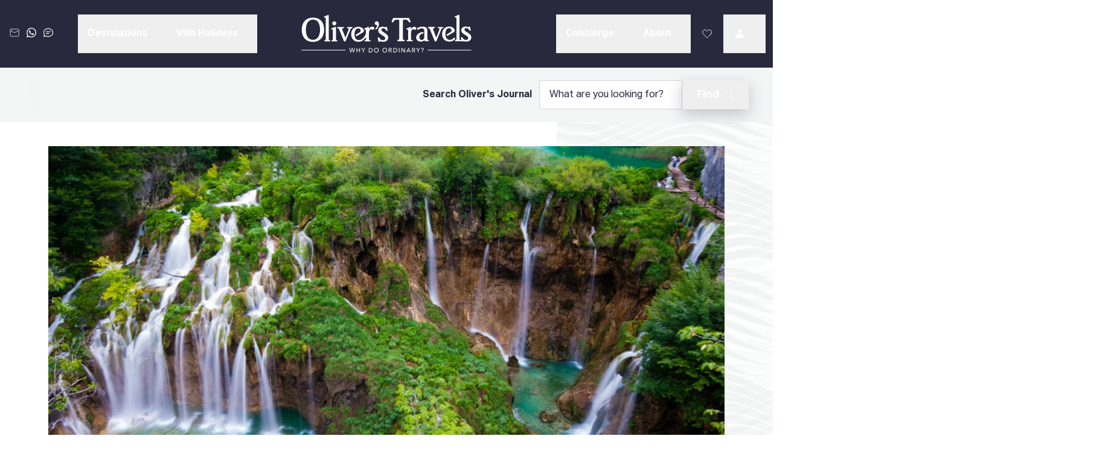

--- FILE ---
content_type: text/html; charset=utf-8
request_url: https://www.oliverstravels.com/blog/top-10-things-to-do-in-croatia/
body_size: 41325
content:
<!DOCTYPE html><html lang="en-GB" class="__variable_a1da3a __variable_3a1033 __variable_91f2e2"><head><meta charSet="utf-8"/><meta name="viewport" content="width=device-width, initial-scale=1"/><link rel="preload" as="image" imageSrcSet="/images/ot-logo.svg?profile=xs 320w, /images/ot-logo.svg?profile=sm 768w, /images/ot-logo.svg?profile=md 1024w, /images/ot-logo.svg?profile=lg 1440w, /images/ot-logo.svg?profile=xl 1800w" fetchPriority="auto"/><link rel="stylesheet" href="/_next/static/css/fed0f07a59b0357a.css" data-precedence="next"/><link rel="stylesheet" href="/_next/static/css/70c408b5a5126929.css" data-precedence="next"/><link rel="stylesheet" href="/_next/static/css/bf3e1f96fbd154d7.css" data-precedence="next"/><link rel="stylesheet" href="/_next/static/css/de92a51ca8a62f39.css" data-precedence="next"/><link rel="preload" as="script" fetchPriority="low" href="/_next/static/chunks/webpack-8820ce01e5793f32.js"/><script src="/_next/static/chunks/52774a7f-ec097f0e032eefc3.js" async=""></script><script src="/_next/static/chunks/4bd1b696-0ea03671f1d71060.js" async=""></script><script src="/_next/static/chunks/2186-fcff9e8596cf97e1.js" async=""></script><script src="/_next/static/chunks/main-app-5426ffe524e039cf.js" async=""></script><script src="/_next/static/chunks/app/error-e4dcd1cb9fd6dac0.js" async=""></script><script src="/_next/static/chunks/app/global-error-d9c38ca4650a9169.js" async=""></script><script src="/_next/static/chunks/902-8bdff3b0a5beefbf.js" async=""></script><script src="/_next/static/chunks/6545-11a1add9af7992de.js" async=""></script><script src="/_next/static/chunks/2544-eac8082a5560ac44.js" async=""></script><script src="/_next/static/chunks/1969-e6ba602b0979e9bf.js" async=""></script><script src="/_next/static/chunks/6546-0dc9f6ba96e8483b.js" async=""></script><script src="/_next/static/chunks/384-e1671087f0c0ae8b.js" async=""></script><script src="/_next/static/chunks/2827-ff30866db38dec39.js" async=""></script><script src="/_next/static/chunks/3319-4f5e6cb93a55394b.js" async=""></script><script src="/_next/static/chunks/app/%5Blocale%5D/layout-8e2fae05c8ac4bbd.js" async=""></script><script src="/_next/static/chunks/aaea2bcf-9726f39667a7f203.js" async=""></script><script src="/_next/static/chunks/c16f53c3-52cd08bcf9027c62.js" async=""></script><script src="/_next/static/chunks/8181-0b5fee354e8fb094.js" async=""></script><script src="/_next/static/chunks/9246-6a432fbe23cfe400.js" async=""></script><script src="/_next/static/chunks/840-6e171dd68f4bac13.js" async=""></script><script src="/_next/static/chunks/865-8e033fe789871fca.js" async=""></script><script src="/_next/static/chunks/7465-35be6cdd2461d341.js" async=""></script><script src="/_next/static/chunks/2073-2ba29541fd687955.js" async=""></script><script src="/_next/static/chunks/app/%5Blocale%5D/blog/page-9ffcd7fb9e20a7dc.js" async=""></script><link rel="preload" href="https://cdn-cookieyes.com/client_data/444701151c8ac82b4ca64e62/script.js" as="script"/><meta name="next-size-adjust" content=""/><title>Top 10 Things to Do in Croatia On Your Next Visit | Oliver&#x27;s Travels</title><meta name="description" content="From the famous Blue Cave to the historical Dubrovnik Old Town, we&#x27;re rounded up the top things to do in Croatia on your next visit."/><link rel="canonical" href="https://www.oliverstravels.comhttps://cms.oliverstravels.com/blog/top-10-things-to-do-in-croatia/"/><meta property="og:title" content="Top 10 Things to Do in Croatia On Your Next Visit | Oliver&#x27;s Travels"/><meta property="og:description" content="From the famous Blue Cave to the historical Dubrovnik Old Town, we&#x27;re rounded up the top things to do in Croatia on your next visit."/><meta property="og:url" content="https://www.oliverstravels.comhttps://cms.oliverstravels.com/blog/top-10-things-to-do-in-croatia/"/><meta property="og:site_name" content="Oliver&#x27;s Travels"/><meta property="og:image" content="https://cms-images.oliverstravels.com/app/uploads/2022/01/15162722/Things-to-do-in-Croatia.png"/><meta property="og:type" content="website"/><meta name="twitter:card" content="summary_large_image"/><meta name="twitter:title" content="Top 10 Things to Do in Croatia On Your Next Visit | Oliver&#x27;s Travels"/><meta name="twitter:description" content="From the famous Blue Cave to the historical Dubrovnik Old Town, we&#x27;re rounded up the top things to do in Croatia on your next visit."/><meta name="twitter:image" content="https://cms-images.oliverstravels.com/app/uploads/2022/01/15162722/Things-to-do-in-Croatia.png"/><script>(self.__next_s=self.__next_s||[]).push(["https://cdn-cookieyes.com/client_data/444701151c8ac82b4ca64e62/script.js",{"type":"text/javascript","id":"cookieyes"}])</script><script id="convert-experiments" type="text/javascript" src="//cdn-4.convertexperiments.com/v1/js/10021806-10025675.js?environment=production"></script><meta name="sentry-trace" content="23e9756dfba6bba8e3390e76db069b87-db49d2bec38ad163-1"/><meta name="baggage" content="sentry-environment=production,sentry-public_key=5ef988b0544d32238e763736722d2bca,sentry-trace_id=23e9756dfba6bba8e3390e76db069b87,sentry-org_id=4505070533017600,sentry-transaction=GET%20%2F%5Blocale%5D%2Fblog%2F%5B...slug%5D,sentry-sampled=true,sentry-sample_rand=0.20740330831890041,sentry-sample_rate=1"/><script src="/_next/static/chunks/polyfills-42372ed130431b0a.js" noModule=""></script></head><body><div hidden=""><!--$--><!--/$--></div><!--$--><!--/$--><div><header class="flex justify-center text-white bg-gray-950" data-component="top-level-nav-items"><div class="flex h-[88px] w-full items-center justify-between bg-gray-950 px-3.5 md:h-[120px] xl:hidden" data-component="mobile-page-header"><div class="grow basis-0"><button class="inline-flex h-[38px] flex-col items-start justify-start gap-1.5 p-2.5"><div class="h-0.5 w-8 bg-white"></div><div class="h-0.5 w-8 bg-white"></div><div class="h-0.5 w-8 bg-white"></div></button></div><div class="flex"><a title="" class="relative no-underline transition-all duration-200 hover:shadow-none focus:shadow-none active:shadow-none" target="_self" href="/"><img src="/images/ot-logo.svg" srcSet="/images/ot-logo.svg?profile=xs 320w, /images/ot-logo.svg?profile=sm 768w, /images/ot-logo.svg?profile=md 1024w, /images/ot-logo.svg?profile=lg 1440w, /images/ot-logo.svg?profile=xl 1800w" width="176" height="40" alt="Logo" loading="eager" decoding="auto" fetchPriority="auto" class="max-xs:px-2 md:mr-[21px] md:h-[50px] md:w-[220px]"/></a><div class="ml-[21px] hidden md:block"><div><a title="" class="relative transition-all duration-200 hover:shadow-none focus:shadow-none active:shadow-none underline" target="_self" href="/contact/">Contact us</a> <!-- -->on<!-- --> <img src="/images/feefo-stars.webp" srcSet="/images/feefo-stars.webp?profile=xs 320w, /images/feefo-stars.webp?profile=sm 768w, /images/feefo-stars.webp?profile=md 1024w, /images/feefo-stars.webp?profile=lg 1440w, /images/feefo-stars.webp?profile=xl 1800w" width="134" height="18" alt="Feefo stars" loading="lazy" decoding="auto" fetchPriority="auto" class="mx-auto mt-0.5"/></div></div></div><div class="flex grow basis-0 justify-end"><button class="p-[5px] hover:bg-white/10 sm:p-2.5 md:hidden 2xl:p-[18px]"><svg xmlns="http://www.w3.org/2000/svg" data-name="Layer 2" viewBox="0 0 33.52 33.49" width="24px" height="24px" fill="currentColor" class=""><g data-name="Layer 1"><path d="M23.49 4.98h5.75v1.5h-5.75zm0 2.83h4.1v1.5h-4.1zm3.66 25.68c-.13 0-.26 0-.38-.03C12.96 31.52 1.97 20.53.03 6.72c-.2-1.42.7-2.77 2.09-3.13L7.4 2.22c1.34-.35 2.72.32 3.28 1.58l2.77 6.24c.52 1.17.18 2.54-.81 3.34l-2.53 2.02c2.01 3.22 4.74 5.96 7.97 7.97l2.02-2.53c.8-1 2.17-1.33 3.34-.81l6.24 2.77c1.26.56 1.93 1.94 1.58 3.28l-1.37 5.28a2.84 2.84 0 0 1-2.74 2.12ZM8.11 3.63c-.11 0-.22.01-.34.04L2.49 5.04c-.65.17-1.07.8-.98 1.47 1.85 13.14 12.32 23.62 25.46 25.46.66.1 1.29-.33 1.47-.98l1.37-5.28c.16-.62-.15-1.27-.74-1.53l-6.24-2.77a1.31 1.31 0 0 0-1.56.38l-2.84 3.55-.56-.33a26.4 26.4 0 0 1-9.39-9.39l-.33-.56 3.55-2.84c.47-.37.62-1.02.38-1.56L9.31 4.42c-.22-.49-.69-.78-1.2-.78Z" class="voice-text_svg__cls-1"></path><path d="m19.05 14.46.75-4.49a7.1 7.1 0 0 1-.59-2.84c0-1.91.75-3.7 2.1-5.04C22.66.74 24.46.03 26.36 0h.01c1.05 0 2.11.24 3.05.68 3.56 1.68 5.09 5.95 3.41 9.52-1.65 3.49-5.78 5.03-9.3 3.51l-4.49.75Zm4.7-2.31.21.1c2.82 1.33 6.19.12 7.52-2.69 1.33-2.82.12-6.19-2.69-7.52-.75-.36-1.61-.57-2.42-.54h-.01c-1.5 0-2.91.58-3.98 1.64a5.58 5.58 0 0 0-1.66 3.98c0 .83.19 1.67.54 2.42l.1.21-.48 2.88z" class="voice-text_svg__cls-1"></path></g></svg></button><div class="md:flex md:items-center"><div class="hidden p-[5px] hover:cursor-pointer hover:bg-white/10 sm:p-2.5 md:block 2xl:p-[18px] [&amp;_svg&gt;*]:stroke-white"><svg xmlns="http://www.w3.org/2000/svg" data-name="Layer 2" viewBox="0 0 33.52 33.49" width="24px" height="24px" fill="#FFFFFF" class="flex-shrink-0"><g data-name="Layer 1"><path d="M23.49 4.98h5.75v1.5h-5.75zm0 2.83h4.1v1.5h-4.1zm3.66 25.68c-.13 0-.26 0-.38-.03C12.96 31.52 1.97 20.53.03 6.72c-.2-1.42.7-2.77 2.09-3.13L7.4 2.22c1.34-.35 2.72.32 3.28 1.58l2.77 6.24c.52 1.17.18 2.54-.81 3.34l-2.53 2.02c2.01 3.22 4.74 5.96 7.97 7.97l2.02-2.53c.8-1 2.17-1.33 3.34-.81l6.24 2.77c1.26.56 1.93 1.94 1.58 3.28l-1.37 5.28a2.84 2.84 0 0 1-2.74 2.12ZM8.11 3.63c-.11 0-.22.01-.34.04L2.49 5.04c-.65.17-1.07.8-.98 1.47 1.85 13.14 12.32 23.62 25.46 25.46.66.1 1.29-.33 1.47-.98l1.37-5.28c.16-.62-.15-1.27-.74-1.53l-6.24-2.77a1.31 1.31 0 0 0-1.56.38l-2.84 3.55-.56-.33a26.4 26.4 0 0 1-9.39-9.39l-.33-.56 3.55-2.84c.47-.37.62-1.02.38-1.56L9.31 4.42c-.22-.49-.69-.78-1.2-.78Z" class="voice-text_svg__cls-1"></path><path d="m19.05 14.46.75-4.49a7.1 7.1 0 0 1-.59-2.84c0-1.91.75-3.7 2.1-5.04C22.66.74 24.46.03 26.36 0h.01c1.05 0 2.11.24 3.05.68 3.56 1.68 5.09 5.95 3.41 9.52-1.65 3.49-5.78 5.03-9.3 3.51l-4.49.75Zm4.7-2.31.21.1c2.82 1.33 6.19.12 7.52-2.69 1.33-2.82.12-6.19-2.69-7.52-.75-.36-1.61-.57-2.42-.54h-.01c-1.5 0-2.91.58-3.98 1.64a5.58 5.58 0 0 0-1.66 3.98c0 .83.19 1.67.54 2.42l.1.21-.48 2.88z" class="voice-text_svg__cls-1"></path></g></svg></div></div><button class="p-[5px] hover:bg-white/10 sm:p-2.5"><svg xmlns="http://www.w3.org/2000/svg" viewBox="0 0 32 32" width="24px" height="24px" fill="currentColor" class=""><g fill="none" stroke="currentColor" stroke-linecap="square" stroke-miterlimit="10" stroke-width="1.5" class="search-alt_svg__nc-icon-wrapper" transform="translate(.25 .25)"><path stroke-linecap="butt" d="m21.393 18.565 7.021 7.021a2 2 0 1 1-2.828 2.828l-7.021-7.021" data-cap="butt" data-color="color-2"></path><circle cx="13" cy="13" r="10"></circle></g></svg><span class="sr-only">Search</span></button></div></div><span hidden="" style="position:fixed;top:1px;left:1px;width:1px;height:0;padding:0;margin:-1px;overflow:hidden;clip:rect(0, 0, 0, 0);white-space:nowrap;border-width:0;display:none"></span><div class="z-50 hidden w-full max-w-[1800px] items-center justify-between px-5 py-6 text-lg xl:flex xl:px-3 2xl:px-10 static"><div class="flex basis-[calc(100%-142px)]"><div class="flex items-center 2xl:w-[260px] 2xl:min-w-[260px]"><div class="-mt-1 flex items-center"><a title="" class="relative no-underline transition-all duration-200 hover:shadow-none focus:shadow-none active:shadow-none flex items-center gap-2 mr-1 p-1 hover:bg-white/10" target="_self" href="/contact/"><svg xmlns="http://www.w3.org/2000/svg" viewBox="0 0 32 32" width="16px" height="16px" fill="currentColor" class="flex-shrink-0"><g fill="none" stroke="currentColor" stroke-linecap="square" stroke-miterlimit="10" stroke-width="1.5" class="email_svg__nc-icon-wrapper" transform="translate(.25 .25)"><path stroke-linecap="butt" d="m30 9-14 7L2 9" data-cap="butt" data-color="color-2"></path><rect width="28" height="24" x="2" y="4" rx="3" ry="3"></rect></g></svg></a><a title="" class="relative no-underline transition-all duration-200 hover:shadow-none focus:shadow-none active:shadow-none flex items-center gap-2 mr-1 p-1 hover:bg-white/10" target="_blank" aria-label="whatsapp_link_desktop" href="https://wa.me/15557743718"><svg xmlns="http://www.w3.org/2000/svg" data-name="Layer 2" viewBox="0 0 32 32.16" width="16px" height="16px" fill="currentColor" class="flex-shrink-0"><path d="M27.34 4.67A15.83 15.83 0 0 0 16.07 0C7.29 0 .14 7.15.13 15.93c0 2.81.73 5.55 2.13 7.97L0 32.16l8.45-2.22c2.33 1.27 4.95 1.94 7.61 1.94 8.78 0 15.93-7.15 15.93-15.93 0-4.26-1.65-8.26-4.66-11.27ZM16.07 29.19c-2.38 0-4.71-.64-6.74-1.85l-.48-.29-5.01 1.31 1.34-4.89-.31-.5a13.1 13.1 0 0 1-2.02-7.05c0-7.3 5.94-13.24 13.25-13.24 3.54 0 6.86 1.38 9.36 3.88s3.88 5.83 3.87 9.37c0 7.3-5.94 13.24-13.24 13.24Zm7.26-9.92c-.4-.2-2.36-1.16-2.72-1.3-.37-.13-.63-.2-.9.2s-1.03 1.3-1.26 1.56c-.23.27-.47.3-.86.1-.4-.2-1.68-.62-3.2-1.98-1.18-1.06-1.98-2.36-2.22-2.76-.23-.4-.02-.61.17-.81.18-.18.4-.47.6-.7s.27-.4.4-.66c.13-.27.07-.5-.03-.7s-.9-2.16-1.23-2.96c-.32-.78-.65-.67-.9-.68-.23-.01-.5-.01-.76-.01s-.7.1-1.06.5c-.37.4-1.39 1.36-1.39 3.32s1.43 3.85 1.63 4.12 2.81 4.29 6.8 6.01c.95.41 1.69.66 2.27.84.95.3 1.82.26 2.51.16.76-.11 2.36-.96 2.69-1.89s.33-1.73.23-1.89-.37-.27-.76-.47Z" data-name="Layer 1" style="fill:#fff;fill-rule:evenodd"></path></svg></a><div class="mr-1 p-1 hover:bg-white/10 [&amp;_svg&gt;*]:stroke-white" data-component="live_chat_btn_desktop"><svg xmlns="http://www.w3.org/2000/svg" data-name="Layer 2" viewBox="0 0 33.5 29.19" width="16px" height="16px" fill="#FFFFFF" class="flex-shrink-0"><g data-name="Layer 1"><path d="M9.14 10.67h15.21v1.5H9.14zm0 6.09h9.88v1.5H9.14z" class="livechat_svg__cls-1"></path><path d="m.89 29.19 1.66-7.06C.88 19.83 0 17.19 0 14.47 0 6.49 7.51 0 16.75 0S33.5 6.49 33.5 14.46s-7.51 14.46-16.75 14.46c-2.7 0-5.38-.57-7.77-1.65L.89 29.18Zm8.25-3.49.24.11c2.25 1.06 4.8 1.62 7.37 1.62 8.41 0 15.25-5.82 15.25-12.96S25.16 1.5 16.75 1.5 1.5 7.32 1.5 14.46c0 2.5.85 4.93 2.45 7.04l.21.28-1.27 5.39 6.24-1.47Z" class="livechat_svg__cls-1"></path></g></svg></div></div></div><div class="flex w-full items-center justify-center lg:ml-[20px] xl:ml-0 2xl:ml-auto"><div class="flex items-center justify-start"><div class="group relative" data-headlessui-state=""><button class="relative flex items-center whitespace-nowrap px-3 py-[18px] font-bold transition duration-150 ease-out hover:bg-white/10 lg:text-[16px] xl:px-4 2xl:px-6 2xl:text-[18px] data-[open]:bg-gray-900" type="button" aria-expanded="false" data-headlessui-state="">Destinations<svg xmlns="http://www.w3.org/2000/svg" viewBox="0 0 32 32" width="10px" height="10px" fill="#FFFFFF" class="ml-1.5 group-data-[open]:-mt-[4px] group-data-[open]:rotate-180"><path fill="none" stroke="currentColor" stroke-linecap="square" stroke-miterlimit="10" stroke-width="1.5" d="m3.25 11.25 13 13 13-13" class="chevron-down_svg__nc-icon-wrapper"></path></svg><div class="absolute left-0 right-0 top-full mx-auto h-0 w-0 border-l-[12px] border-r-[12px] border-t-[12px] border-l-transparent border-r-transparent opacity-0 transition duration-150 ease-out group-data-[open]:opacity-100 border-t-gray-900"></div></button></div><span hidden="" style="position:fixed;top:1px;left:1px;width:1px;height:0;padding:0;margin:-1px;overflow:hidden;clip:rect(0, 0, 0, 0);white-space:nowrap;border-width:0;display:none"></span><div class="group relative" data-headlessui-state=""><button class="relative flex items-center whitespace-nowrap px-3 py-[18px] font-bold transition duration-150 ease-out hover:bg-white/10 lg:text-[16px] xl:px-4 2xl:px-6 2xl:text-[18px] data-[open]:bg-gray-900" type="button" aria-expanded="false" data-headlessui-state="">Villa Holidays<svg xmlns="http://www.w3.org/2000/svg" viewBox="0 0 32 32" width="10px" height="10px" fill="#FFFFFF" class="ml-1.5 group-data-[open]:-mt-[4px] group-data-[open]:rotate-180"><path fill="none" stroke="currentColor" stroke-linecap="square" stroke-miterlimit="10" stroke-width="1.5" d="m3.25 11.25 13 13 13-13" class="chevron-down_svg__nc-icon-wrapper"></path></svg><div class="absolute left-0 right-0 top-full mx-auto h-0 w-0 border-l-[12px] border-r-[12px] border-t-[12px] border-l-transparent border-r-transparent opacity-0 transition duration-150 ease-out group-data-[open]:opacity-100 border-t-gray-900"></div></button></div><span hidden="" style="position:fixed;top:1px;left:1px;width:1px;height:0;padding:0;margin:-1px;overflow:hidden;clip:rect(0, 0, 0, 0);white-space:nowrap;border-width:0;display:none"></span></div></div></div><div class="lg:mx-[40px]" data-component="main-logo"><a title="" class="relative no-underline transition-all duration-200 hover:shadow-none focus:shadow-none active:shadow-none" target="_self" href="/"><img src="/images/ot-logo.svg" srcSet="/images/ot-logo.svg?profile=xs 320w, /images/ot-logo.svg?profile=sm 768w, /images/ot-logo.svg?profile=md 1024w, /images/ot-logo.svg?profile=lg 1440w, /images/ot-logo.svg?profile=xl 1800w" width="284" height="64" alt="Logo" loading="eager" decoding="auto" fetchPriority="auto" class="lg:max-w-[206px] xl:max-w-none"/></a></div><div class="flex basis-[calc(100%-142px)] justify-end"><div class="flex items-center text-center lg:ml-auto lg:mr-[20px] xl:mr-0 2xl:mr-auto"><div class="group relative" data-headlessui-state=""><button class="relative flex items-center whitespace-nowrap px-3 py-[18px] font-bold transition duration-150 ease-out hover:bg-white/10 lg:text-[16px] xl:px-4 2xl:px-6 2xl:text-[18px] data-[open]:bg-gray-900" type="button" aria-expanded="false" data-headlessui-state="">Concierge<svg xmlns="http://www.w3.org/2000/svg" viewBox="0 0 32 32" width="10px" height="10px" fill="#FFFFFF" class="ml-1.5 group-data-[open]:-mt-[4px] group-data-[open]:rotate-180"><path fill="none" stroke="currentColor" stroke-linecap="square" stroke-miterlimit="10" stroke-width="1.5" d="m3.25 11.25 13 13 13-13" class="chevron-down_svg__nc-icon-wrapper"></path></svg><div class="absolute left-0 right-0 top-full mx-auto h-0 w-0 border-l-[12px] border-r-[12px] border-t-[12px] border-l-transparent border-r-transparent opacity-0 transition duration-150 ease-out group-data-[open]:opacity-100 border-t-gray-900"></div></button></div><span hidden="" style="position:fixed;top:1px;left:1px;width:1px;height:0;padding:0;margin:-1px;overflow:hidden;clip:rect(0, 0, 0, 0);white-space:nowrap;border-width:0;display:none"></span><div class="group relative" data-headlessui-state=""><button class="relative flex items-center whitespace-nowrap px-3 py-[18px] font-bold transition duration-150 ease-out hover:bg-white/10 lg:text-[16px] xl:px-4 2xl:px-6 2xl:text-[18px] data-[open]:bg-gray-900" type="button" aria-expanded="false" data-headlessui-state="">About<svg xmlns="http://www.w3.org/2000/svg" viewBox="0 0 32 32" width="10px" height="10px" fill="#FFFFFF" class="ml-1.5 group-data-[open]:-mt-[4px] group-data-[open]:rotate-180"><path fill="none" stroke="currentColor" stroke-linecap="square" stroke-miterlimit="10" stroke-width="1.5" d="m3.25 11.25 13 13 13-13" class="chevron-down_svg__nc-icon-wrapper"></path></svg><div class="absolute left-0 right-0 top-full mx-auto h-0 w-0 border-l-[12px] border-r-[12px] border-t-[12px] border-l-transparent border-r-transparent opacity-0 transition duration-150 ease-out group-data-[open]:opacity-100 border-t-gray-900"></div></button></div><span hidden="" style="position:fixed;top:1px;left:1px;width:1px;height:0;padding:0;margin:-1px;overflow:hidden;clip:rect(0, 0, 0, 0);white-space:nowrap;border-width:0;display:none"></span></div><div class="flex"><a title="" class="relative no-underline transition-all duration-200 hover:shadow-none focus:shadow-none active:shadow-none flex items-center gap-2 min-w-[54px] justify-center p-4 hover:bg-white/10 2xl:min-w-[68px] 2xl:p-[18px]" target="_self" href="/favourites/"><span class="sr-only">Favourites</span><svg xmlns="http://www.w3.org/2000/svg" viewBox="0 0 32 32" width="18px" height="18px" fill="white" class="flex-shrink-0"><path fill="none" stroke="currentColor" stroke-linecap="square" stroke-miterlimit="10" stroke-width="1.5" d="m27.798 16.25-11.548 12-11.548-12a7.107 7.107 0 1 1 11.548-8 7.107 7.107 0 1 1 11.548 8Z" class="heart_svg__nc-icon-wrapper"></path></svg></a><div class="group relative flex" data-headlessui-state=""><button class="relative flex items-center whitespace-nowrap px-3 py-[18px] font-bold transition duration-150 ease-out hover:bg-white/10 lg:text-[16px] xl:px-[18px] xl:text-[18px] data-[open]:bg-gray-900" type="button" aria-expanded="false" data-headlessui-state=""><span class="sr-only">Log In</span><svg xmlns="http://www.w3.org/2000/svg" viewBox="0 0 32 32" width="18px" height="18px" fill="white" class=""><g fill="currentColor" fill-rule="evenodd" class="login_svg__nc-icon-wrapper" clip-rule="evenodd"><path d="M10.5 7.5a5.5 5.5 0 1 1 11 0 5.5 5.5 0 0 1-11 0" data-color="color-2"></path><path d="M4 26.719C4 20.214 9.406 15 16 15s12 5.214 12 11.719v.735l-.707.172c-7.526 1.832-15.06 1.832-22.586 0L4 27.454z"></path></g></svg><svg xmlns="http://www.w3.org/2000/svg" viewBox="0 0 32 32" width="10px" height="10px" fill="white" class="ml-1.5 group-data-[open]:-mt-[4px] group-data-[open]:rotate-180"><path fill="none" stroke="currentColor" stroke-linecap="square" stroke-miterlimit="10" stroke-width="1.5" d="m3.25 11.25 13 13 13-13" class="chevron-down_svg__nc-icon-wrapper"></path></svg><div class="absolute left-0 right-0 top-full mx-auto h-0 w-0 border-l-[12px] border-r-[12px] border-t-[12px] border-l-transparent border-r-transparent opacity-0 transition duration-150 ease-out group-data-[open]:opacity-100 border-t-gray-900"></div></button></div><span hidden="" style="position:fixed;top:1px;left:1px;width:1px;height:0;padding:0;margin:-1px;overflow:hidden;clip:rect(0, 0, 0, 0);white-space:nowrap;border-width:0;display:none"></span></div></div></div></header><div class="page-template template-blog-post" data-content-type="Blog"><div class="top-0 z-10 bg-gray-100 py-3 md:sticky lg:py-5" data-component="travel-guide-nav"><div class="mx-auto flex w-full max-w-[1832px] flex-col gap-2 lg:flex-row lg:items-center lg:justify-between"><nav class="relative max-h-[38px] w-fit max-w-full overflow-hidden px-5 after:absolute after:bottom-0 after:right-0 after:top-0 after:z-10 after:w-[20px] after:bg-gradient-to-r after:from-transparent after:to-gray-100 md:max-h-none xl:px-10 xl:after:w-[30px]"><div class="relative"><div class="w-full h-[50px]" aria-hidden="true"></div></div></nav><div class="px-5 xl:px-10"><form class="max-lg:w-full" action="/blog/search" method="get"><div class="flex items-end lg:items-center lg:gap-6"><div class="flex flex-grow flex-col lg:flex-row lg:items-center w-full shrink lg:w-[280px] xl:w-[430px] 2xl:w-[655px] [&amp;&gt;div&gt;input]:placeholder:!text-gray-950 [&amp;&gt;label]:max-xl:hidden" aria-invalid="false" data-headlessui-state=""><label class="inline-block font-bold md:whitespace-nowrap text-start text-md leading-[16px] mb-3 lg:mb-0 lg:mr-3" id="headlessui-label-_R_2r2qnpfiubbivb_" for="headlessui-control-_R_32qnpfiubbivb_" data-headlessui-state="">Search Oliver&#x27;s Journal</label><div class="date-wrapper relative flex-grow"><input type="text" placeholder="What are you looking for?" class="min-h-12 w-full px-4 text-gray-950 placeholder:text-gray-500 border border-gray-300 text-md" id="headlessui-control-_R_32qnpfiubbivb_" data-headlessui-state="" name="q"/></div><span hidden="" style="position:fixed;top:1px;left:1px;width:1px;height:0;padding:0;margin:-1px;overflow:hidden;clip:rect(0, 0, 0, 0);white-space:nowrap;border-width:0;display:none"></span></div><button type="submit" class="flex max-w-full items-center justify-center text-nowrap rounded-[1px] px-6 py-[15px] text-lg font-bold leading-none sm:max-w-fit sm:justify-start bg-gradient-success text-white shadow-button before:rounded-[1px] after:rounded-[1px] max-md:p-4"><span class="hidden md:inline-block">Find</span><svg xmlns="http://www.w3.org/2000/svg" viewBox="0 0 32 32" width="16px" height="16px" fill="currentColor" class="ml-0 md:ml-2"><g fill="none" stroke="currentColor" stroke-linecap="square" stroke-miterlimit="10" stroke-width="1.5" class="search_svg__nc-icon-wrapper" transform="translate(.25 .25)"><path stroke-linecap="butt" d="m21.393 18.565 7.021 7.021a2 2 0 1 1-2.828 2.828l-7.021-7.021" data-cap="butt" data-color="color-2"></path><circle cx="13" cy="13" r="10"></circle></g></svg></button></div></form></div></div></div><div class="md:hidden"><div class="mb-[30px] aspect-[5/3] w-full"><img src="https://cms-images.oliverstravels.com/app/uploads/2022/01/15162722/Things-to-do-in-Croatia.png?profile=sm" srcSet="https://cms-images.oliverstravels.com/app/uploads/2022/01/15162722/Things-to-do-in-Croatia.png?profile=xs 320w, https://cms-images.oliverstravels.com/app/uploads/2022/01/15162722/Things-to-do-in-Croatia.png?profile=sm 768w, https://cms-images.oliverstravels.com/app/uploads/2022/01/15162722/Things-to-do-in-Croatia.png?profile=md 1024w, https://cms-images.oliverstravels.com/app/uploads/2022/01/15162722/Things-to-do-in-Croatia.png?profile=lg 1440w, https://cms-images.oliverstravels.com/app/uploads/2022/01/15162722/Things-to-do-in-Croatia.png?profile=xl 1800w" sizes="(max-width: 768px) 100vw, (max-width: 1024px) calc(100vw - 60px), (max-width: 1280px) calc(100vw - 100px), (max-width: 1536px) calc(100vw - 160px), 1400px" width="400" height="240" alt="" loading="lazy" decoding="auto" fetchPriority="auto" class="h-full w-full object-cover"/></div></div><div class="relative"><div class="relative z-0 bg-white before:visible before:absolute before:top-0 before:h-full before:w-[28%] before:-z-[1] before:bg-repeat-y before:max-lg:hidden before:right-0 before:bg-wave-pattern-grey-tall"><div class="container md:pt-10"><div class="mb-8 hidden aspect-[7/3] w-full md:block lg:mb-14 xl:mb-24"><img src="https://cms-images.oliverstravels.com/app/uploads/2022/01/15162722/Things-to-do-in-Croatia.png?profile=md" srcSet="https://cms-images.oliverstravels.com/app/uploads/2022/01/15162722/Things-to-do-in-Croatia.png?profile=xs 320w, https://cms-images.oliverstravels.com/app/uploads/2022/01/15162722/Things-to-do-in-Croatia.png?profile=sm 768w, https://cms-images.oliverstravels.com/app/uploads/2022/01/15162722/Things-to-do-in-Croatia.png?profile=md 1024w, https://cms-images.oliverstravels.com/app/uploads/2022/01/15162722/Things-to-do-in-Croatia.png?profile=lg 1440w, https://cms-images.oliverstravels.com/app/uploads/2022/01/15162722/Things-to-do-in-Croatia.png?profile=xl 1800w" sizes="(max-width: 768px) 100vw, (max-width: 1024px) calc(100vw - 60px), (max-width: 1280px) calc(100vw - 100px), (max-width: 1536px) calc(100vw - 160px), 1400px" width="1400" height="600" alt="" loading="lazy" decoding="auto" fetchPriority="auto" class="h-full w-full object-cover"/></div><div class="grid grid-cols-4 gap-[20px] md:grid-cols-8 xl:gap-[40px] xl:grid-cols-12"><div class="col-span-12 lg:col-span-6 xl:col-span-7"><h1>Top 10 Things to Do in Croatia On Your Next Visit</h1><div class="mt-8 flex flex-wrap gap-x-3 gap-y-2"><div class="hidden items-center gap-x-[6px] text-sm"><svg xmlns="http://www.w3.org/2000/svg" viewBox="0 0 32 32" width="18px" height="18px" fill="currentColor" class=""><g fill="none" stroke="#fff" stroke-miterlimit="10" stroke-width="1.5" class="calendar-2_svg__nc-icon-wrapper"><path d="M2 12V7a3 3 0 0 1 3-3h22a3 3 0 0 1 3 3v5"></path><path stroke-linecap="square" d="M2 12h28v12.913A3.09 3.09 0 0 1 26.913 28H5.087A3.09 3.09 0 0 1 2 24.913V12z"></path><path stroke-linecap="square" d="M9 1v6m14-6v6" data-color="color-2"></path></g></svg><p class="text-sm leading-[18px]">08 November 2024</p></div><div class="flex items-center gap-x-[6px] text-sm"><svg xmlns="http://www.w3.org/2000/svg" viewBox="0 0 32 32" width="18px" height="18px" fill="currentColor" class=""><g fill="none" stroke="currentColor" stroke-linecap="square" stroke-miterlimit="10" stroke-width="1.5" class="pin_svg__nc-icon-wrapper"><path d="M5.25 13.11c0 7.446 11 17.14 11 17.14s11-9.673 11-17.14c0-6.923-5.638-10.86-11-10.86s-11 3.937-11 10.86Z"></path><path d="M16.25 16.25a4 4 0 1 0 0-8 4 4 0 0 0 0 8Z" data-color="color-2"></path></g></svg><p class="text-sm leading-[18px]"><a title="" class="relative no-underline transition-all duration-200 hover:shadow-none focus:shadow-none active:shadow-none hover:underline focus:underline" target="_self" href="/blog/category/things-to-do/">Things To Do</a></p></div></div><div class="mt-6 hidden items-center gap-3"><div class="h-16 w-16 overflow-hidden rounded-full"><img src="https://secure.gravatar.com/avatar/161f3ebb0b76ecccdacf0f65b3b5e102?s=96&amp;d=mm&amp;r=g?profile=xs" srcSet="https://secure.gravatar.com/avatar/161f3ebb0b76ecccdacf0f65b3b5e102?s=96&amp;d=mm&amp;r=g?profile=xs 320w, https://secure.gravatar.com/avatar/161f3ebb0b76ecccdacf0f65b3b5e102?s=96&amp;d=mm&amp;r=g?profile=sm 768w, https://secure.gravatar.com/avatar/161f3ebb0b76ecccdacf0f65b3b5e102?s=96&amp;d=mm&amp;r=g?profile=md 1024w, https://secure.gravatar.com/avatar/161f3ebb0b76ecccdacf0f65b3b5e102?s=96&amp;d=mm&amp;r=g?profile=lg 1440w, https://secure.gravatar.com/avatar/161f3ebb0b76ecccdacf0f65b3b5e102?s=96&amp;d=mm&amp;r=g?profile=xl 1800w" sizes="64px" width="96" height="96" alt="Emily Talbut" loading="lazy" decoding="auto" fetchPriority="auto" class="h-full w-full object-cover"/></div><div><p class="text-md font-bold capitalize leading-[16px]">Emily Talbut</p></div></div><div class="blog-post-content mt-[30px]"><main><div><p><span style="font-weight: 400;">Historical architecture, sandy beaches, plentiful national parks and homegrown wine – it’s not hard to see why Croatia has become one of the top holiday destinations in Europe. With over 500 different islands and islets along the coastline as well as a sprawling mainland, the options of where to stay and what to see are endless if you’re planning a holiday to this part of the world.</span></p>
<p><span style="font-weight: 400;">Our</span><a href="https://www.oliverstravels.com/croatia/" target="_blank" rel="noopener"><span style="font-weight: 400;"> luxury villas in Croatia</span></a><span style="font-weight: 400;"> are perfectly placed for exploring the mediaeval towns of </span><a href="https://www.oliverstravels.com/croatia/dubrovnik/" target="_blank" rel="noopener"><span style="font-weight: 400;">Dubrovnik</span></a><span style="font-weight: 400;"> and </span><a href="https://www.oliverstravels.com/croatia/split/" target="_blank" rel="noopener"><span style="font-weight: 400;">Split</span></a><span style="font-weight: 400;">, or simply relaxing on a beach in picturesque </span><a href="https://www.oliverstravels.com/croatia/istria" target="_blank" rel="noopener"><span style="font-weight: 400;">Istria</span></a><span style="font-weight: 400;">. So, whether it’s your first visit to this sun-drenched spot or you’re a returner looking for some new sights to see, here are our top things to do in Croatia to help you plan your visit.</span></p>
<p><!--more--></p>
<h3><strong>1. Bisevo Island&#8217;s Blue Cave</strong></h2>
<p><img loading="lazy" decoding="async" class="alignnone size-full wp-image-54696" src="https://cms-images.oliverstravels.com/app/uploads/2022/01/11124726/Bisevo-Islands-Blue-Cave.png" alt="Bisevo Island's Blue Cave" width="750" height="450"></p>
<p><span style="font-weight: 400;">Like something out of a dream or fantasy film, the famous Blue Cave has become one of the most-loved Croatia tourist attractions. Located on Bisevo Island and easily accessible from Split or </span><a href="https://www.oliverstravels.com/croatia/dalmatian-islands/hvar/" target="_blank" rel="noopener"><span style="font-weight: 400;">Hvar</span></a><span style="font-weight: 400;">, it sees a natural glowing blue light bathe the rocky walls and water throughout the day, creating a magical and incredibly photogenic setting.</span></p>
<p><span style="font-weight: 400;">Visiting the Blue Cave is certainly one of the most unique things to do in Croatia, and if you’re already exploring the nearby island of Vis then it should be right at the top of your itinerary. We’d recommend visiting as part of a </span><a href="https://www.getyourguide.co.uk/s/?q=Blue%20Grotto%20Croatia&#038;partner_id=4246D&#038;deeplink_id=1eb56ad9-b10e-5d9d-ba1f-cbba2c3b369b" target="_blank" rel="noopener"><span style="font-weight: 400;">guided boat trip</span></a><span style="font-weight: 400;">, meaning you’ll visit at the best time and get the chance to see other marvels in the area as part of the journey.</span></p>
<h3><strong>2. Old Town of Dubrovnik</strong></h2>
<p><img loading="lazy" decoding="async" class="alignnone size-full wp-image-54697" src="https://cms-images.oliverstravels.com/app/uploads/2022/01/11134253/Old-Town-of-Dubrovnik.png" alt="Old Town of Dubrovnik" width="750" height="450"></p>
<p><span style="font-weight: 400;">One of the most popular places in Croatia to visit on holiday is the Old Town in Dubrovnik. This popularity is only partly down to its use as the filming location for Game Of Thrones‘ King’s Landing, so whilst it is a must-visit spot for superfans, there are still plenty of other reasons why it should be on your list for your trip.</span></p>
<p><span style="font-weight: 400;">As one of the finest mediaeval cities still standing today, Dubrovnik Old Town is found right on the Adriatic Sea at the edge of the city and has iconic red-roofed buildings that stand out against the bright blue of the water. Enclosed within imposing stony walls you’ll find Baroque churches and palaces, charming cobbled streets and stunning Renaissance fountains. It’s a fantastic spot for some of the most historic places to see in Croatia, with incredible views of both the buildings and the coast if you walk along the preserved town walls.</span></p>
<p><span style="font-weight: 400;">Check out our </span><a href="https://www.oliverstravels.com/blog/dubrovnik-travel-guide/" target="_blank" rel="noopener"><span style="font-weight: 400;">Dubrovnik travel guide</span></a><span style="font-weight: 400;"> for more tips on what to do throughout your visit here.</span></p>
<h3><strong>3. Lavender Fields of Hvar</strong></h2>
<p><img loading="lazy" decoding="async" class="alignnone size-full wp-image-54698" src="https://cms-images.oliverstravels.com/app/uploads/2022/01/11134301/Lavender-Fields.png" alt="Lavender Fields" width="750" height="450"></p>
<p><span style="font-weight: 400;">One of the largest lavender producers in the world, Croatia typically falls under the radar when it comes to floral tourism. But visit in July and August and you’ll be wanting to return year after year. </span></p>
<p><span style="font-weight: 400;">The middle of summer is the period when their lavender is in full bloom, with a smell that matches the gorgeous sight you’ll find only in Hvar. One of the most stunning </span><a href="https://www.oliverstravels.com/blog/six-things-to-do-in-croatia-this-summer/" target="_blank" rel="noopener"><span style="font-weight: 400;">things to see in Croatia over the summer</span></a><span style="font-weight: 400;"> is the lavender fields around the island, providing a delightful experience for all the senses. </span></p>
<p><span style="font-weight: 400;">You can head out and find the fields yourself when you visit, or you could take part in a special lavender walking tour to visit some of the best spots on the island. There’s also a festival to celebrate the flower when it’s at its peak, held in Velo Grablje which was once the hub of all lavender production across </span><a href="https://www.oliverstravels.com/croatia/dalmatia/" target="_blank" rel="noopener"><span style="font-weight: 400;">Dalmatia</span></a><span style="font-weight: 400;">.</span></p>
<h3><strong>4. Roman Emperor Diocletian’s Palace</strong></h2>
<p><img loading="lazy" decoding="async" class="alignnone size-full wp-image-54699" src="https://cms-images.oliverstravels.com/app/uploads/2022/01/11134307/Diocletians-Palace.png" alt="Diocletian’s Palace" width="750" height="450"></p>
<p><span style="font-weight: 400;">As Croatia’s second-largest city, Split is a popular holiday base when visiting this part of the world. Among other architectural highlights, on the harbourside you’ll find </span><a href="https://www.diocletianspalace.org/" target="_blank" rel="noopener"><span style="font-weight: 400;">Diocletian’s Palace</span></a><span style="font-weight: 400;"> which dates back to the Roman period and is still incredibly preserved in parts. </span></p>
<p><span style="font-weight: 400;">Topping many lists of things to do in </span><a href="https://www.oliverstravels.com/croatia/split/" target="_blank" rel="noopener"><span style="font-weight: 400;">Split</span></a><span style="font-weight: 400;">, Croatia, Diocletian’s Palace boasts four gates, with one formerly opening out onto the water. Built as the retirement residence for one of Rome’s emperors, it still retains an impressive air of grandeur, especially when you consider its scale. </span></p>
<p><span style="font-weight: 400;">Today it’s filled with plenty of shops and restaurants to explore in addition to just taking in the staggering 4th century structure and the many ornamental features and intricate designs that combine to create a truly stunning piece of architecture.</span></p>
<h3>5. Rent a boat</h2>
<p><img loading="lazy" decoding="async" class="alignnone size-full wp-image-54700" src="https://cms-images.oliverstravels.com/app/uploads/2022/01/11134314/Kornati-Island.png" alt="Kornati Island" width="750" height="450"></p>
<p><span style="font-weight: 400;">If you’re someone who wants to spend as much time as possible out on the water, one of the top things to do in Croatia is rent a boat and explore the coastline. With thousands of miles of cliffs and beaches to explore along the mainland, as well as over 70 islands and hundreds of islets, there’s more than enough space to explore on several holidays!</span></p>
<p><span style="font-weight: 400;">If you’ve got a day trip in mind then renting a boat means you don&#8217;t have to wait around for ferries or have to share the experience with other travellers like you would on an organised tour. If you’ve visited the country before and are feeling stuck on what to do in Croatia, renting a boat to explore under your own steam can be the perfect way to enjoy something new.</span></p>
<p><span style="font-weight: 400;">For a really special experience, you can easily spend several days chartering a private boat and sailing along in a yacht and hopping off at the various islands. Don’t miss </span><a href="https://www.np-kornati.hr/index.php?lang=en" target="_blank" rel="noopener"><span style="font-weight: 400;">Kornati National Park</span></a><span style="font-weight: 400;"> – it has 89 islets to manoeuvre your way around, with many having just a single fisherman’s cottage-turned-restaurant ashore. Just speak to our </span><a href="https://www.oliverstravels.com/concierge/" target="_blank" rel="noopener"><span style="font-weight: 400;">concierge team</span></a><span style="font-weight: 400;"> and they’ll be happy to get your plans underway, whether you’re a seasoned sailor or are looking for a vessel with a crew who can take all of the navigation and steering under their control.</span></p>
<h3>6. Visit the 8 National Parks</h2>
<p><img loading="lazy" decoding="async" class="alignnone size-full wp-image-54701" src="https://cms-images.oliverstravels.com/app/uploads/2022/01/11134321/Plitvice-Lakes-National-Park.png" alt="Plitvice Lakes National Park" width="750" height="450"></p>
<p><span style="font-weight: 400;">Kornati is just one of Croatia’s eight national parks, meaning you can spend endless days chasing waterfalls, roaming the greenery and spotting wildlife throughout your stay. Visiting </span><a href="https://whc.unesco.org/en/list/98/" target="_blank" rel="noopener"><span style="font-weight: 400;">Plitvice Lakes National Park</span></a><span style="font-weight: 400;"> is undoubtedly one of the most popular things to do in Croatia, holding 16 lakes, ample footpaths and hidden caves. </span></p>
<p><span style="font-weight: 400;">Mljet National Park near Dubrovnik has two unique saltwater lakes, and there’s also a charming restaurant on a tiny island that once housed a Benedictine monastery. The fourteen islands of </span><a href="https://www.np-brijuni.hr/en" target="_blank" rel="noopener"><span style="font-weight: 400;">Brijuni National Park</span></a><span style="font-weight: 400;"> can’t all be explored by ferry, but the main island Veli Brijuni has an archeological museum and several impressive Roman ruins.</span></p>
<p><span style="font-weight: 400;">Whichever national park you choose, you’ll find plenty of hiking trails that reward the dedicated with blissful panoramic views at the top. Many of the best places to go in Croatia are found in these protected areas, so you can be confident that you’re going to enjoy some of the country’s best scenery. </span></p>
<h3>7. Truffle hunting</h2>
<p><img loading="lazy" decoding="async" class="alignnone size-full wp-image-54702" src="https://cms-images.oliverstravels.com/app/uploads/2022/01/11134327/Truffle-hunting.png" alt="Truffle hunting" width="750" height="450"></p>
<p><span style="font-weight: 400;">Croatia has become known for its truffles, with the divisive ingredient instantly elevating a variety of dishes around the country. Should you choose to visit Istria in September and are looking for memorable activities in Croatia, you’ll find yourself swept up in the start of the truffle hunting season – the perfect time to head out to Mirna River Valley and attempt to find some yourself with trained dogs or pigs in tow. </span></p>
<p><span style="font-weight: 400;">Istria is also home to some of the </span><a href="https://www.oliverstravels.com/blog/best-beaches-istria/" target="_blank" rel="noopener"><span style="font-weight: 400;">best beaches</span></a><span style="font-weight: 400;">, meaning you can unwind on the sand after enjoying a truffle-filled meal. September will still have warm enough weather to appreciate spending time on the sand, so you can combine a bit of relaxation with exploring the woods further inland.</span></p>
<p><span style="font-weight: 400;">Sounds a little too rogue for you? Don’t worry: foodies will be catered for even without the use of this unusual mushroom in their food. We’d suggest giving Pag cheese a try, which is made from sheep’s milk on the island of the same name. For a more hearty dish, peka is popular with locals, seeing cooks slow-cook veal and potatoes in a bell-shaped, coal-topped pot.</span></p>
<h3><strong>8. Museum of Broken Relationships</strong></h2>
<p><img loading="lazy" decoding="async" class="alignnone size-full wp-image-54703" src="https://cms-images.oliverstravels.com/app/uploads/2022/01/11134336/Museum-of-Broken-Relationships.png" alt="Museum of Broken Relationships" width="750" height="450"></p>
<p><span style="font-weight: 400;">Found in Zagreb, paying a visit to the </span><a href="https://brokenships.com/" target="_blank" rel="noopener"><span style="font-weight: 400;">Museum of Broken Relationships</span></a><span style="font-weight: 400;"> is one of the most unique things to do in Croatia. Bizarre in concept but surprisingly interesting in reality, this museum is filled with artefacts taken from failed relationships. </span></p>
<p><span style="font-weight: 400;">Some of the items in the exhibitions will have you laughing out loud, others relating though you wish you couldn’t, and a further few may even have you shedding a tear. Come prepared to feel all the emotions! It&#8217;s a great way to pass the time if you fancy an afternoon indoors, and definitely one of the best places in Croatia to visit for something out of the ordinary. </span></p>
<h3 id="HR-DA-BRAC" class="sitename">9. Zlatni Rat Beach</h2>
<p><img loading="lazy" decoding="async" class="alignnone size-full wp-image-54704" src="https://cms-images.oliverstravels.com/app/uploads/2022/01/11134343/Zlatni-Rat-Beach.png" alt="Zlatni Rat Beach" width="750" height="450"></p>
<p><span style="font-weight: 400;">Known for its widely photographed spit, which is composed of fine pebbles, Zlatni Rat Beach in Bol on </span><a href="https://www.oliverstravels.com/croatia/dalmatian-islands/brac/" target="_blank" rel="noopener"><span style="font-weight: 400;">Brač island</span></a><span style="font-weight: 400;"> is equally enjoyable from the ground. It’s one of the popular places in Croatia to visit in the summer, often also referred to as Golden Horn Beach, offering an incredible beach experience in one of the country’s most photographed places.</span></p>
<p><span style="font-weight: 400;">Shaded by the Vidova Gora mountain, Zlatni Rat is a great spot to try out kayaking, banana boats or even windsurfing. However, the ample sunbeds and parasols make it an equally inviting location if all you wish to do is soak up the sun’s rays, shining brightly from May through to October.</span></p>
<h3 id="HR-DA-Z" class="sitename">10. Zadar&#8217;s Romanesque Churches</h2>
<p><img loading="lazy" decoding="async" class="alignnone size-full wp-image-54705" src="https://cms-images.oliverstravels.com/app/uploads/2022/01/11134353/Saint-Donatus.png" alt="Saint Donatus" width="750" height="450"></p>
<p><span style="font-weight: 400;">One of the best things to do in Croatia for those who can appreciate fine architecture, the car-free Old Town of Zadar is perfect for spending an afternoon wandering around. The main attraction is its Romanesque churches, built between the 9th and 13th century, holding similarly impressive design features within as they do without. </span></p>
<p><span style="font-weight: 400;">While you’re in the area, we’d also suggest checking out the Sea Organ. Installed in 2005, it works with the movement of the sea’s waves to create natural, atmospheric music. It’s up there on many lists of what to visit in Croatia thanks to its unique nature and the almost haunting experience it provides.</span></p>
<p> </p>
<p><span style="font-weight: 400;">With so many different places to explore, the list of things to do in Croatia is truly endless. We hope that these recommendations have given you a taste of what’s on offer and inspired you to start planning a holiday to the country that is filled with different activities involving the culture, landscape and cuisine. </span></p>
<p> </p>
<p><b>That may be our top 10 things to do in Croatia, but there’s so much more to explore throughout your stay in one of our </b><a href="https://www.oliverstravels.com/croatia/" target="_blank" rel="noopener"><b>luxury villas in Croatia</b></a><b>. Still not convinced? Check out our </b><a href="https://www.oliverstravels.com/blog/11-reasons-why-you-need-to-visit-croatia/" target="_blank" rel="noopener"><b>Reasons To Visit Croatia</b></a><b> blog, and then get in contact with a member of our </b><a href="https://www.oliverstravels.com/concierge/" target="_blank" rel="noopener"><b>concierge team</b></a><b> to start your holiday booking process.</b></p>
</div></main></div><div class="pb-3 md:py-8 xl:pb-20 xl:pt-[60px] 2xl:pb-[140px]"><div class="col-span-12 lg:col-span-6 xl:col-span-7 xl:-mx-12 min-[1680px]:-mx-20"><div class="grid grid-cols-2 gap-6 md:gap-8 2xl:gap-16"><div class="col-span-2 md:col-span-1"><div class="relative w-full bg-primary"><a title="" class="no-underline transition-all duration-200 hover:shadow-none focus:shadow-none active:shadow-none peer absolute inset-0 z-10" target="_self" aria-label="Barbados Travel Guide" href="/blog/barbados-travel-guide/"></a><div class="flex h-[136px] items-center underline-offset-[3px] peer-hover:[&amp;&gt;div&gt;.underline]:no-underline peer-focus:[&amp;&gt;div&gt;.underline]:no-underline"><div class="aspect-square h-full"><img src="https://cms-images.oliverstravels.com/app/uploads/2020/01/15154608/Barbados-header.png?profile=xs" srcSet="https://cms-images.oliverstravels.com/app/uploads/2020/01/15154608/Barbados-header.png?profile=xs 320w, https://cms-images.oliverstravels.com/app/uploads/2020/01/15154608/Barbados-header.png?profile=sm 768w, https://cms-images.oliverstravels.com/app/uploads/2020/01/15154608/Barbados-header.png?profile=md 1024w, https://cms-images.oliverstravels.com/app/uploads/2020/01/15154608/Barbados-header.png?profile=lg 1440w, https://cms-images.oliverstravels.com/app/uploads/2020/01/15154608/Barbados-header.png?profile=xl 1800w" sizes="136px" width="136" height="136" alt="Barbados Travel Guide" loading="lazy" decoding="auto" fetchPriority="auto" class="h-full w-full object-cover"/></div><div class="px-6 text-sm text-white lg:px-8 lg:text-md"><div class="max-md:text-xs">Previous</div><div class="line-clamp-3 font-bold underline">Barbados Travel Guide</div></div></div></div></div><div class="col-span-2 md:col-span-1"><div class="relative w-full bg-primary"><a title="" class="no-underline transition-all duration-200 hover:shadow-none focus:shadow-none active:shadow-none peer absolute inset-0 z-10" target="_self" aria-label="10 Of The Best Beaches In Menorca" href="/blog/best-beaches-in-menorca/"></a><div class="flex h-[136px] items-center underline-offset-[3px] peer-hover:[&amp;&gt;div&gt;.underline]:no-underline peer-focus:[&amp;&gt;div&gt;.underline]:no-underline"><div class="aspect-square h-full"><img src="https://cms-images.oliverstravels.com/app/uploads/2019/07/11153259/Cala-Turqueta.jpg?profile=xs" srcSet="https://cms-images.oliverstravels.com/app/uploads/2019/07/11153259/Cala-Turqueta.jpg?profile=xs 320w, https://cms-images.oliverstravels.com/app/uploads/2019/07/11153259/Cala-Turqueta.jpg?profile=sm 768w, https://cms-images.oliverstravels.com/app/uploads/2019/07/11153259/Cala-Turqueta.jpg?profile=md 1024w, https://cms-images.oliverstravels.com/app/uploads/2019/07/11153259/Cala-Turqueta.jpg?profile=lg 1440w, https://cms-images.oliverstravels.com/app/uploads/2019/07/11153259/Cala-Turqueta.jpg?profile=xl 1800w" sizes="136px" width="136" height="136" alt="Cala Turqueta - best beaches in Menorca" loading="lazy" decoding="auto" fetchPriority="auto" class="h-full w-full object-cover"/></div><div class="px-6 text-sm text-white lg:px-8 lg:text-md"><div class="max-md:text-xs">Next</div><div class="line-clamp-3 font-bold underline">10 Of The Best Beaches In Menorca</div></div></div></div></div></div></div></div></div><div class="col-span-12 flex flex-col gap-8 xl:col-span-4 xl:col-start-9 xl:gap-16"><article class="relative flex flex-col shadow-large-card"><div class="flex-shrink-0 h-6 w-full bg-gradient-to-r from-primary-grad-dark to-primary-grad-light"></div><div class="flex-grow bg-white px-8 pb-8 pt-6 lg:p-12"><h3 class="mb-8 text-2xl leading-xl text-primary">Popular Articles</h3><div class="relative mt-6 border-t border-primary-light pt-6"><a title="" class="no-underline transition-all duration-200 hover:shadow-none focus:shadow-none active:shadow-none peer absolute inset-0 z-10" target="_self" aria-label="10 Best Beaches in Cyprus" href="/blog/10-best-cyprus-beaches/"></a><div class="flex items-start gap-[18px] peer-hover:[&amp;&gt;div&gt;.underline]:no-underline peer-focus:[&amp;&gt;div&gt;.underline]:no-underline"><div class="aspect-square w-[72px] shrink-0 sm:w-[136px]"><img src="https://cms-images.oliverstravels.com/app/uploads/2020/01/12081722/Konnos-Beach.png?profile=xs" srcSet="https://cms-images.oliverstravels.com/app/uploads/2020/01/12081722/Konnos-Beach.png?profile=xs 320w, https://cms-images.oliverstravels.com/app/uploads/2020/01/12081722/Konnos-Beach.png?profile=sm 768w, https://cms-images.oliverstravels.com/app/uploads/2020/01/12081722/Konnos-Beach.png?profile=md 1024w, https://cms-images.oliverstravels.com/app/uploads/2020/01/12081722/Konnos-Beach.png?profile=lg 1440w, https://cms-images.oliverstravels.com/app/uploads/2020/01/12081722/Konnos-Beach.png?profile=xl 1800w" sizes="(max-width: 640px) 72px, 136px" width="136" height="136" alt="Konnos Beach Cyprus" loading="lazy" decoding="auto" fetchPriority="auto" class="h-full w-full object-cover"/></div><div class="pr-[18px] text-md"><div class="font-bold underline">10 Best Beaches in Cyprus</div><div class="mt-[6px] line-clamp-3"><p>Often topping the ranking for the ratio of Blue Flag-awarded beaches, Cyprus has no fewer than 65 stretches adorned with the prestigious accolade. The island is perfect for combining a slice of history with beach life – you can be ruin-spotting first thing; swimming and sunbathing a few hours later. The quality meets up to [&hellip;]</p>
</div></div></div></div><div class="relative mt-6 border-t border-primary-light pt-6"><a title="" class="no-underline transition-all duration-200 hover:shadow-none focus:shadow-none active:shadow-none peer absolute inset-0 z-10" target="_self" aria-label="10 Best Beaches in Mykonos" href="/blog/best-beaches-in-mykonos/"></a><div class="flex items-start gap-[18px] peer-hover:[&amp;&gt;div&gt;.underline]:no-underline peer-focus:[&amp;&gt;div&gt;.underline]:no-underline"><div class="aspect-square w-[72px] shrink-0 sm:w-[136px]"><img src="https://cms-images.oliverstravels.com/app/uploads/2020/02/15154727/Untitled-2.png?profile=xs" srcSet="https://cms-images.oliverstravels.com/app/uploads/2020/02/15154727/Untitled-2.png?profile=xs 320w, https://cms-images.oliverstravels.com/app/uploads/2020/02/15154727/Untitled-2.png?profile=sm 768w, https://cms-images.oliverstravels.com/app/uploads/2020/02/15154727/Untitled-2.png?profile=md 1024w, https://cms-images.oliverstravels.com/app/uploads/2020/02/15154727/Untitled-2.png?profile=lg 1440w, https://cms-images.oliverstravels.com/app/uploads/2020/02/15154727/Untitled-2.png?profile=xl 1800w" sizes="(max-width: 640px) 72px, 136px" width="136" height="136" alt="Best beaches in Mykonos" loading="lazy" decoding="auto" fetchPriority="auto" class="h-full w-full object-cover"/></div><div class="pr-[18px] text-md"><div class="font-bold underline">10 Best Beaches in Mykonos</div><div class="mt-[6px] line-clamp-3"><p>From tiny, remote coves to yawning sandy stretches, beaches of all shapes and sizes make up Mykonos’ coastline. The southern strips are the most popular – and often more crowded – while the northern gems are more remote and quiet. Many unfurl from the foot of villas on Mykonos, and hotels, while others feature beach [&hellip;]</p>
</div></div></div></div><div class="relative mt-6 border-t border-primary-light pt-6"><a title="" class="no-underline transition-all duration-200 hover:shadow-none focus:shadow-none active:shadow-none peer absolute inset-0 z-10" target="_self" aria-label="10 Best Villas in Ibiza" href="/blog/10-best-villas-in-ibiza/"></a><div class="flex items-start gap-[18px] peer-hover:[&amp;&gt;div&gt;.underline]:no-underline peer-focus:[&amp;&gt;div&gt;.underline]:no-underline"><div class="aspect-square w-[72px] shrink-0 sm:w-[136px]"><img src="https://cms-images.oliverstravels.com/app/uploads/2018/12/03133919/crop_9999_1000_Villa-Yoga-Ibiza-Olivers-Travels22.jpg?profile=xs" srcSet="https://cms-images.oliverstravels.com/app/uploads/2018/12/03133919/crop_9999_1000_Villa-Yoga-Ibiza-Olivers-Travels22.jpg?profile=xs 320w, https://cms-images.oliverstravels.com/app/uploads/2018/12/03133919/crop_9999_1000_Villa-Yoga-Ibiza-Olivers-Travels22.jpg?profile=sm 768w, https://cms-images.oliverstravels.com/app/uploads/2018/12/03133919/crop_9999_1000_Villa-Yoga-Ibiza-Olivers-Travels22.jpg?profile=md 1024w, https://cms-images.oliverstravels.com/app/uploads/2018/12/03133919/crop_9999_1000_Villa-Yoga-Ibiza-Olivers-Travels22.jpg?profile=lg 1440w, https://cms-images.oliverstravels.com/app/uploads/2018/12/03133919/crop_9999_1000_Villa-Yoga-Ibiza-Olivers-Travels22.jpg?profile=xl 1800w" sizes="(max-width: 640px) 72px, 136px" width="136" height="136" alt="Villa Yoga" loading="lazy" decoding="auto" fetchPriority="auto" class="h-full w-full object-cover"/></div><div class="pr-[18px] text-md"><div class="font-bold underline">10 Best Villas in Ibiza</div><div class="mt-[6px] line-clamp-3"><p>The fabled &#8216;White Island&#8217; is a place of many faces. On the one hand, Ibiza is renowned as a prime clubbing destination with a vibrant nightlife that&#8217;s a magnet for partygoers. But there&#8217;s more to the island than exclusive clubs and dancing &#8217;til dawn! Further inland, you&#8217;ll find there&#8217;s a much more laid-back atmosphere among [&hellip;]</p>
</div></div></div></div></div></article><div class="section section-md container !m-0 p-0"><article class="relative flex flex-col shadow-large-card"><div class="flex-shrink-0 h-6 w-full bg-gradient-to-r from-primary-grad-dark to-primary-grad-light"></div><div class="flex-grow bg-white px-8 pb-8 pt-6 lg:px-12 lg:pt-10 lg:pb-14 xl:px-12 2xl:px-24"><h3 class="mb-6 text-2xl leading-xl text-primary lg:mb-8 lg:text-3xl lg:leading-[43.2px]">Categories</h3><div class="flex flex-col gap-10 md:grid md:grid-cols-2 lg:flex lg:flex-row xl:gap-20"><div class="relative shrink-0 after:absolute after:-bottom-5 after:left-0 after:right-0 after:h-[2px] after:bg-primary-lightest md:after:bottom-0 md:after:left-auto md:after:right-0 md:after:top-0 md:after:h-auto md:after:w-[2px] lg:after:-right-5 xl:after:-right-10"><div class="mb-3 text-md font-bold text-gray-950">Article Type</div><div class="flex flex-col gap-[6px] xl:flex-row"><div class="flex flex-col gap-[6px] max-xl:w-full sm:max-md:flex-row sm:max-md:flex-wrap"><div class="sm:max-md:min-w-[49%]"><a title="" class="relative no-underline transition-all duration-200 hover:shadow-none focus:shadow-none active:shadow-none inline-block rounded-full bg-primary-lightest px-[18px] py-2 text-[16px] leading-[16px] hover:bg-primary hover:text-white" target="_self" href="/blog/category/us-content/">US content</a></div><div class="sm:max-md:min-w-[49%]"><a title="" class="relative no-underline transition-all duration-200 hover:shadow-none focus:shadow-none active:shadow-none inline-block rounded-full bg-primary-lightest px-[18px] py-2 text-[16px] leading-[16px] hover:bg-primary hover:text-white" target="_self" href="/blog/category/where-to-stay/">Where to Stay</a></div></div><div class="flex flex-col gap-[6px] max-xl:w-full sm:max-md:flex-row sm:max-md:flex-wrap"><div class="sm:max-md:min-w-[49%]"><a title="" class="relative no-underline transition-all duration-200 hover:shadow-none focus:shadow-none active:shadow-none inline-block rounded-full bg-primary-lightest px-[18px] py-2 text-[16px] leading-[16px] hover:bg-primary hover:text-white" target="_self" href="/blog/category/worldwide/best-destinations-by-month/">Best destinations by month</a></div><div class="sm:max-md:min-w-[49%]"><a title="" class="relative no-underline transition-all duration-200 hover:shadow-none focus:shadow-none active:shadow-none inline-block rounded-full bg-primary-lightest px-[18px] py-2 text-[16px] leading-[16px] hover:bg-primary hover:text-white" target="_self" href="/blog/category/worldwide/mexico/">Mexico</a></div></div></div></div><div class="relative shrink-0 after:absolute after:-bottom-5 after:left-0 after:right-0 after:h-[2px] after:bg-primary-lightest md:after:bottom-0 md:after:left-auto md:after:right-0 md:after:top-0 md:after:h-auto md:after:w-[2px] lg:after:-right-5 xl:after:-right-10 md:max-lg:after:hidden"><div class="mb-3 text-md font-bold text-gray-950">Things to Do</div><div class="flex flex-col gap-[6px] xl:flex-row"><div class="flex flex-col gap-[6px] max-xl:w-full sm:max-md:col-span-2 sm:max-md:grid sm:max-md:grid-cols-2"><div class=""><a title="" class="relative no-underline transition-all duration-200 hover:shadow-none focus:shadow-none active:shadow-none inline-block rounded-full bg-primary-lightest px-[18px] py-2 text-[16px] leading-[16px] hover:bg-primary hover:text-white" target="_self" href="/blog/category/things-to-do/">Things To Do</a></div><div class=""><a title="" class="relative no-underline transition-all duration-200 hover:shadow-none focus:shadow-none active:shadow-none inline-block rounded-full bg-primary-lightest px-[18px] py-2 text-[16px] leading-[16px] hover:bg-primary hover:text-white" target="_self" href="/blog/category/travel-tips-and-inspiration/sustainable/">Sustainable</a></div><div class=""><a title="" class="relative no-underline transition-all duration-200 hover:shadow-none focus:shadow-none active:shadow-none inline-block rounded-full bg-primary-lightest px-[18px] py-2 text-[16px] leading-[16px] hover:bg-primary hover:text-white" target="_self" href="/blog/category/weddings/">Weddings</a></div><div class=""><a title="" class="relative no-underline transition-all duration-200 hover:shadow-none focus:shadow-none active:shadow-none inline-block rounded-full bg-primary-lightest px-[18px] py-2 text-[16px] leading-[16px] hover:bg-primary hover:text-white" target="_self" href="/blog/category/where-to-stay/">Where to Stay</a></div></div></div></div><div class="relative shrink-0 flex-grow md:col-span-3 md:max-lg:after:absolute md:max-lg:after:-top-5 md:max-lg:after:left-0 md:max-lg:after:right-0 md:max-lg:after:h-[2px] md:max-lg:after:bg-primary-lightest"><div class="mb-3 text-md font-bold text-gray-950">Locations</div><div class="flex flex-col gap-[6px] xl:flex-row sm:max-lg:grid sm:max-md:grid-cols-2 md:max-lg:grid-cols-3 md:max-lg:gap-10 lg:flex-row lg:justify-between lg:pr-8"><div class="flex flex-col gap-[6px] max-xl:w-full"><div class=""><a title="" class="relative no-underline transition-all duration-200 hover:shadow-none focus:shadow-none active:shadow-none inline-block rounded-full bg-primary-lightest px-[18px] py-2 text-[16px] leading-[16px] hover:bg-primary hover:text-white" target="_self" href="/blog/category/europe/">Europe</a></div><div class=""><a title="" class="relative no-underline transition-all duration-200 hover:shadow-none focus:shadow-none active:shadow-none inline-block rounded-full bg-primary-lightest px-[18px] py-2 text-[16px] leading-[16px] hover:bg-primary hover:text-white" target="_self" href="/blog/category/europe/france/">France</a></div><div class=""><a title="" class="relative no-underline transition-all duration-200 hover:shadow-none focus:shadow-none active:shadow-none inline-block rounded-full bg-primary-lightest px-[18px] py-2 text-[16px] leading-[16px] hover:bg-primary hover:text-white" target="_self" href="/blog/category/europe/italy/">Italy</a></div><div class=""><a title="" class="relative no-underline transition-all duration-200 hover:shadow-none focus:shadow-none active:shadow-none inline-block rounded-full bg-primary-lightest px-[18px] py-2 text-[16px] leading-[16px] hover:bg-primary hover:text-white" target="_self" href="/blog/category/europe/britain-ireland/">Britain &amp; Ireland</a></div><div class=""><a title="" class="relative no-underline transition-all duration-200 hover:shadow-none focus:shadow-none active:shadow-none inline-block rounded-full bg-primary-lightest px-[18px] py-2 text-[16px] leading-[16px] hover:bg-primary hover:text-white" target="_self" href="/blog/category/europe/spain/">Spain</a></div></div><div class="flex flex-col gap-[6px] max-xl:w-full"><div class=""><a title="" class="relative no-underline transition-all duration-200 hover:shadow-none focus:shadow-none active:shadow-none inline-block rounded-full bg-primary-lightest px-[18px] py-2 text-[16px] leading-[16px] hover:bg-primary hover:text-white" target="_self" href="/blog/category/europe/greece/">Greece</a></div><div class=""><a title="" class="relative no-underline transition-all duration-200 hover:shadow-none focus:shadow-none active:shadow-none inline-block rounded-full bg-primary-lightest px-[18px] py-2 text-[16px] leading-[16px] hover:bg-primary hover:text-white" target="_self" href="/blog/category/europe/portugal/">Portugal</a></div><div class=""><a title="" class="relative no-underline transition-all duration-200 hover:shadow-none focus:shadow-none active:shadow-none inline-block rounded-full bg-primary-lightest px-[18px] py-2 text-[16px] leading-[16px] hover:bg-primary hover:text-white" target="_self" href="/blog/category/asia/">Asia</a></div><div class=""><a title="" class="relative no-underline transition-all duration-200 hover:shadow-none focus:shadow-none active:shadow-none inline-block rounded-full bg-primary-lightest px-[18px] py-2 text-[16px] leading-[16px] hover:bg-primary hover:text-white" target="_self" href="/blog/category/caribbean/">Caribbean</a></div><div class=""><a title="" class="relative no-underline transition-all duration-200 hover:shadow-none focus:shadow-none active:shadow-none inline-block rounded-full bg-primary-lightest px-[18px] py-2 text-[16px] leading-[16px] hover:bg-primary hover:text-white" target="_self" href="/blog/category/europe/croatia/">Croatia</a></div></div><div class="flex flex-col gap-[6px] max-xl:w-full"><div class=""><a title="" class="relative no-underline transition-all duration-200 hover:shadow-none focus:shadow-none active:shadow-none inline-block rounded-full bg-primary-lightest px-[18px] py-2 text-[16px] leading-[16px] hover:bg-primary hover:text-white" target="_self" href="/blog/category/europe/cyprus/">Cyprus</a></div><div class=""><a title="" class="relative no-underline transition-all duration-200 hover:shadow-none focus:shadow-none active:shadow-none inline-block rounded-full bg-primary-lightest px-[18px] py-2 text-[16px] leading-[16px] hover:bg-primary hover:text-white" target="_self" href="/blog/category/europe/finland/">Finland</a></div><div class=""><a title="" class="relative no-underline transition-all duration-200 hover:shadow-none focus:shadow-none active:shadow-none inline-block rounded-full bg-primary-lightest px-[18px] py-2 text-[16px] leading-[16px] hover:bg-primary hover:text-white" target="_self" href="/blog/category/europe/malta/">Malta</a></div><div class=""><a title="" class="relative no-underline transition-all duration-200 hover:shadow-none focus:shadow-none active:shadow-none inline-block rounded-full bg-primary-lightest px-[18px] py-2 text-[16px] leading-[16px] hover:bg-primary hover:text-white" target="_self" href="/blog/category/europe/montenegro/">Montenegro</a></div><div class=""><a title="" class="relative no-underline transition-all duration-200 hover:shadow-none focus:shadow-none active:shadow-none inline-block rounded-full bg-primary-lightest px-[18px] py-2 text-[16px] leading-[16px] hover:bg-primary hover:text-white" target="_self" href="/blog/category/europe/slovenia/">Slovenia</a></div></div></div></div></div></div></article></div></div></div></div></div></div><section class="section section-sm section-dark relative z-0 !mt-0 py-[30px] before:absolute before:left-0 before:top-0 before:-z-10 before:h-[68%] before:w-full before:bg-gray-100 lg:py-20 xl:[&amp;:has(+.section-dark)]:!pb-32" data-component="you-may-also-like"><div class="relative w-full overflow-hidden"><div class="container"><div class="mb-5 lg:mb-8 lg:text-center"><h2 class="h1-sans h1 mb-[10px] lg:mb-3">You May Also Like...</h2></div></div><div class="relative"><div class="container"><div class="-mx-[30px] lg:-mx-12 xl:-mx-[60px]"><div class="relative"><div class="w-full h-[50px]" aria-hidden="true"></div></div></div></div></div></div><div class="container max-lg:mt-6 relative z-10 -mt-5 lg:-mt-[46px]"><a title="" class="relative no-underline transition-all duration-200 hover:shadow-none focus:shadow-none active:shadow-none max-w-full justify-center rounded-[1px] px-6 py-[15px] text-lg font-bold leading-none sm:max-w-fit sm:justify-start bg-gradient-success text-white shadow-button before:rounded-[1px] after:rounded-[1px] flex items-center gap-2 mx-auto mt-2 lg:mt-8" target="_self" href="/blog/">See more from Oliver&#x27;s Journal<svg xmlns="http://www.w3.org/2000/svg" viewBox="0 0 32 32" width="16px" height="16px" fill="currentColor" class="flex-shrink-0 md:ml-2"><g fill="none" stroke="currentColor" stroke-linecap="square" stroke-miterlimit="10" stroke-width="1.5" class="arrow-right_svg__nc-icon-wrapper"><path d="M3.25 16.25h26-1" data-color="color-2"></path><path d="m19.25 26.25 10-10-10-10"></path></g></svg></a></div></section></div><footer class="bg-gray-950" data-component="q"><div class="container mx-auto text-white"><div class="py-[34px] md:py-12 lg:py-[80px] lg:pb-[42px]"><div class="border-b border-white/20 md:grid md:grid-cols-12"><div class="col-span-12 mb-[32px] text-center md:mb-[44px] md:text-left lg:mb-[38px] xl:col-span-5"><div class="mb-3 text-center text-md font-bold leading-none md:text-left lg:mb-3 lg:text-xl">Sign up to our newsletter</div><div class="lg:mr-12"><form class="flex" action="https://oliverstravels.tfaforms.net/23" method="get" target="_blank"><div class="flex flex-grow flex-col md:mr-3" aria-invalid="false" data-headlessui-state=""><div class="date-wrapper relative flex-grow"><input type="email" placeholder="Enter your email address" class="min-h-12 w-full px-4 text-gray-950 placeholder:text-gray-500 border border-gray-300 text-md" id="headlessui-control-_R_cj2npfiubbivb_" data-headlessui-state="" name="tfa_5"/></div><span hidden="" style="position:fixed;top:1px;left:1px;width:1px;height:0;padding:0;margin:-1px;overflow:hidden;clip:rect(0, 0, 0, 0);white-space:nowrap;border-width:0;display:none"></span></div><button type="submit" class="max-w-full items-center text-nowrap rounded-[1px] py-[15px] text-lg font-bold leading-none sm:max-w-fit sm:justify-start bg-gradient-success text-white shadow-button before:rounded-[1px] after:rounded-[1px] flex justify-center px-[17px] md:px-6"><span class="hidden md:inline-block">Sign Up</span><svg xmlns="http://www.w3.org/2000/svg" viewBox="0 0 32 32" width="16px" height="16px" fill="currentColor" class="md:ml-2"><g fill="none" stroke="currentColor" stroke-linecap="square" stroke-miterlimit="10" stroke-width="1.5" class="arrow-right_svg__nc-icon-wrapper"><path d="M3.25 16.25h26-1" data-color="color-2"></path><path d="m19.25 26.25 10-10-10-10"></path></g></svg></button></form></div></div><div class="col-span-12 mb-5 flex min-h-[70px] flex-col md:col-span-6 md:mb-7 xl:col-span-4"><div class="mb-1.5 text-center text-sm leading-none md:text-left lg:mb-4 lg:text-xl lg:font-bold">Contact Oliver&#x27;s Travels</div></div><div class="col-span-12 mb-8 flex flex-col md:col-span-6 md:mr-0 md:items-end lg:mb-[38px] lg:mr-0 xl:col-span-3"><div class="flex flex-grow flex-col"><div class="mb-[10px] text-center text-sm leading-none md:text-right lg:mb-[18px] lg:text-left lg:text-xl lg:font-bold">Connect with us</div><div class="flex flex-grow flex-nowrap items-center justify-center gap-x-4 xs:gap-x-7 lg:items-start lg:justify-end lg:gap-x-7"><span><a title="facebook" class="relative no-underline duration-200 hover:shadow-none focus:shadow-none active:shadow-none flex items-center gap-2 transition ease-in-out hover:scale-125" target="_blank" href="http://www.facebook.com/oliversjournal"><svg xmlns="http://www.w3.org/2000/svg" viewBox="0 0 512 538" width="30px" height="30px" fill="white" class="flex-shrink-0"><path d="M227 9c-41 5-77 19-111 42-12 8-21 15-33 27-67 66-91 165-61 254 19 59 60 109 114 139 23 12 54 23 78 27h3V326h-62v-72h62v-39c1-37 1-40 3-46 10-36 39-61 76-64 12-2 40 0 62 3l8 1v60h-20c-21 0-26 1-33 5-5 3-12 10-14 15-4 7-4 10-4 38v27h34c19 0 34 1 34 1s-2 16-5 35l-6 36h-57v86c0 86 0 86 1 86 3 0 21-4 31-7 30-9 59-24 84-44 11-8 29-27 37-37 11-14 21-29 29-46 10-19 17-40 21-61 4-17 4-24 5-41 2-59-17-115-54-162-8-9-29-30-38-38-17-14-36-25-57-34s-39-14-64-18c-12-2-50-2-63-1"></path></svg></a></span><span><a title="instagram" class="relative no-underline duration-200 hover:shadow-none focus:shadow-none active:shadow-none flex items-center gap-2 transition ease-in-out hover:scale-125" target="_blank" href="https://www.instagram.com/_oliverstravels_/"><svg xmlns="http://www.w3.org/2000/svg" viewBox="0 0 512 538" width="30px" height="30px" fill="white" class="flex-shrink-0"><path d="M256 51c66 0 74 0 100 1 16 0 31 3 46 9 11 4 20 10 28 18s15 18 19 29c5 14 8 30 8 45 1 27 2 34 2 100s-1 74-2 100c0 16-3 31-8 46-4 11-11 20-19 29-8 8-18 14-28 18-15 5-30 8-46 9-26 1-34 1-100 1s-74 0-100-1c-15-1-31-4-46-9-10-4-20-10-28-19-8-7-15-17-19-28-5-15-8-30-8-46-1-26-2-34-2-100s1-74 2-100c0-15 3-31 8-45 4-11 11-21 19-29s18-14 28-18c15-6 31-9 46-9 26-1 34-1 100-1m0-45c-67 0-76 0-102 2-20 0-41 4-60 11-16 6-31 16-44 29-12 12-22 27-28 43q-10.5 30-12 60c-1 27-1 35-1 102s0 76 1 102q1.5 31.5 12 60c6 17 16 32 28 44 13 13 28 22 44 28 19 8 40 12 60 12 26 1 35 1 102 1s76 0 102-1c20 0 41-4 60-12 16-6 31-16 44-28 12-12 22-27 28-44q10.5-28.5 12-60c1-26 1-35 1-102s0-75-1-102q-1.5-30-12-60c-6-16-16-31-28-43-13-13-28-23-44-29-19-7-40-11-60-11-26-2-35-2-102-2m0 120c-25 0-50 8-71 22-20 14-37 34-46 57-10 23-12 48-7 73 4 25 17 47 34 65 18 18 41 30 65 35 25 5 50 2 74-7 23-10 43-26 57-47 13-21 21-46 21-71 0-16-3-33-10-48-6-16-15-30-27-41-12-12-26-22-41-28-16-6-32-10-49-10m0 210c-16 0-32-5-46-14-13-9-24-22-30-37s-8-32-5-48 11-30 23-42c11-12 26-19 42-23 16-3 32-1 48 5 15 6 27 17 37 31 9 13 13 29 13 45 0 22-8 43-24 59-15 15-36 24-58 24m132-185c16 0 30-13 30-30 0-16-14-29-30-29s-30 13-30 29c0 17 14 30 30 30"></path></svg></a></span><span><a title="pinterest" class="relative no-underline duration-200 hover:shadow-none focus:shadow-none active:shadow-none flex items-center gap-2 transition ease-in-out hover:scale-125" target="_blank" href="https://www.pinterest.co.uk/oliverstravels"><svg xmlns="http://www.w3.org/2000/svg" viewBox="0 0 512 538" width="30px" height="30px" fill="white" class="flex-shrink-0"><path d="M236 7c-60 5-113 30-155 72-39 39-63 88-71 146-1 10-1 45 0 57 9 67 42 125 94 165 17 13 35 23 54 31l8 4v-7c-1-3-1-17-1-31 0-20 0-27 1-34 2-9 10-45 21-91l7-32-2-4c-2-8-4-18-4-29 0-14 2-23 8-34 4-8 5-10 11-16 5-4 8-7 12-9 6-3 6-3 16-3 8 0 10 0 13 2 11 5 17 16 17 32 0 12-3 25-14 60-4 12-8 25-8 27-2 11 2 21 10 28 8 8 17 11 31 10 16 0 27-5 39-17 18-17 28-38 33-70 2-14 2-37 0-48-4-16-10-30-19-42-21-27-56-41-93-38-40 4-71 25-88 59-9 18-13 44-10 63 2 12 8 28 15 37 2 3 2 4 2 11 0 5-1 11-3 16l-3 15c0 4 0 5-2 6-2 2-5 1-11-2-20-13-38-41-43-71-5-29-1-61 12-88 21-43 60-71 112-80 51-9 98 1 133 27 28 21 47 52 53 87 3 11 3 40 0 54-10 66-50 113-106 123-11 2-29 2-38 0-17-4-30-11-37-22l-2-3-1 4c-1 3-5 17-9 32-4 16-8 31-10 37-5 10-15 32-22 42-3 6-4 8-3 8 2 1 25 5 37 7 14 2 53 2 66 0 73-9 135-48 176-109 20-30 33-63 39-102 2-17 2-51 0-68-3-16-6-31-12-47-27-80-96-141-179-160-18-4-29-5-50-5z"></path></svg></a></span><span><a title="tiktok" class="relative no-underline duration-200 hover:shadow-none focus:shadow-none active:shadow-none flex items-center gap-2 transition ease-in-out hover:scale-125" target="_blank" href="https://www.tiktok.com/@_oliverstravels_"><svg xmlns="http://www.w3.org/2000/svg" viewBox="0 0 512 538" width="30px" height="30px" fill="white" class="flex-shrink-0"><path d="M268 182c0 198 1 181-6 196-9 18-26 31-46 35-9 2-30 2-39 0-14-4-24-10-33-20-8-9-13-17-16-30-2-7-2-24 0-33 7-32 34-55 67-57 6-1 19 0 23 2 1 0 1-5 1-42v-43h-4c-6-2-34-1-42 0-34 6-64 21-87 44-18 18-29 37-37 61-21 62 1 133 55 173 20 15 42 25 68 30 11 2 45 2 56 0 63-11 105-50 121-113 6-22 6-21 6-122 1-50 1-91 1-91s4 2 7 4c29 17 69 31 102 34h6v-85l-13-2c-31-7-51-16-68-33-13-12-22-28-28-48-4-10-6-21-8-32l-1-4h-85z"></path></svg></a></span><span><a title="youtube" class="relative no-underline duration-200 hover:shadow-none focus:shadow-none active:shadow-none flex items-center gap-2 transition ease-in-out hover:scale-125" target="_blank" href="https://www.youtube.com/@Oliverstravels"><svg xmlns="http://www.w3.org/2000/svg" viewBox="0 0 512 538" width="30px" height="30px" fill="white" class="flex-shrink-0"><path d="M205 69c-56 2-109 8-133 14-22 5-39 18-48 37-5 10-7 20-10 40-7 56-7 126-1 180 7 52 25 77 64 85 77 16 239 17 333 4 21-3 35-7 45-12 16-8 28-22 35-38 8-20 12-54 13-112s-3-112-11-135c-9-27-27-43-52-49-42-11-153-17-235-14m143 185c-1 0-35 21-77 46l-77 46V161l77 46c43 25 77 46 77 47"></path></svg></a></span></div></div></div></div><div class="border-b border-white/20 pt-6 md:pt-[36px]"><div class="grid grid-cols-1 gap-[30px] md:gap-10 lg:grid-cols-2 lg:gap-[150px] 2xl:gap-[200px] mb-[30px] lg:mb-10 [&amp;&gt;*:last-child&gt;*&gt;*&gt;img]:max-w-[80%] [&amp;&gt;*:last-child]:block" data-component="o"><div class=""><div class="mb-8 text-md font-bold lg:text-xl"><a title="Recent Awards" class="transition-all duration-200 hover:shadow-none focus:shadow-none active:shadow-none group relative inline-flex items-center text-md leading-[16px] text-white no-underline lg:h-8 lg:text-xl lg:leading-lg" target="" href="/awards/">Recent Awards<span class="transition-all ease-in-out group-hover:translate-x-2"><svg xmlns="http://www.w3.org/2000/svg" viewBox="0 0 32 32" width="16px" height="16px" fill="white" class="ml-3"><g fill="none" stroke="currentColor" stroke-linecap="square" stroke-miterlimit="10" stroke-width="1.5" class="arrow-right_svg__nc-icon-wrapper"><path d="M3.25 16.25h26-1" data-color="color-2"></path><path d="m19.25 26.25 10-10-10-10"></path></g></svg></span><span class="absolute -bottom-0 left-0 h-[1px] w-0 bg-white transition-all group-hover:w-full"></span></a></div><div class="flex min-h-[55px] justify-between sm:max-md:w-fit sm:max-md:gap-12"><div class="flex h-[55px] max-w-20 items-center md:h-[100px] md:max-w-[150px] lg:h-[75px] lg:max-w-20 xl:h-[100px] xl:max-w-[110px] 2xl:max-w-[150px]"><img src="/images/2025-cnt-readers-choice-awards.webp?profile=xs" srcSet="/images/2025-cnt-readers-choice-awards.webp?profile=xs 320w, /images/2025-cnt-readers-choice-awards.webp?profile=sm 768w, /images/2025-cnt-readers-choice-awards.webp?profile=md 1024w, /images/2025-cnt-readers-choice-awards.webp?profile=lg 1440w, /images/2025-cnt-readers-choice-awards.webp?profile=xl 1800w" width="250" height="250" alt="Condé Nast Traveler Readers&#x27; Choice Awards 2025" loading="lazy" decoding="auto" fetchPriority="auto" class="h-auto max-h-full w-auto"/></div><div class="flex h-[55px] max-w-20 items-center md:h-[100px] md:max-w-[150px] lg:h-[75px] lg:max-w-20 xl:h-[100px] xl:max-w-[110px] 2xl:max-w-[150px]"><img src="/images/rolling-stone-travel-awards-logo.webp?profile=xs" srcSet="/images/rolling-stone-travel-awards-logo.webp?profile=xs 320w, /images/rolling-stone-travel-awards-logo.webp?profile=sm 768w, /images/rolling-stone-travel-awards-logo.webp?profile=md 1024w, /images/rolling-stone-travel-awards-logo.webp?profile=lg 1440w, /images/rolling-stone-travel-awards-logo.webp?profile=xl 1800w" width="250" height="250" alt="Rolling Stone Travel Awards 2025" loading="lazy" decoding="auto" fetchPriority="auto" class="h-auto max-h-full w-auto"/></div><div class="flex h-[55px] max-w-20 items-center md:h-[100px] md:max-w-[150px] lg:h-[75px] lg:max-w-20 xl:h-[100px] xl:max-w-[110px] 2xl:max-w-[150px]"><img src="/images/the-telegraph-runner-up-2025.webp?profile=xs" srcSet="/images/the-telegraph-runner-up-2025.webp?profile=xs 320w, /images/the-telegraph-runner-up-2025.webp?profile=sm 768w, /images/the-telegraph-runner-up-2025.webp?profile=md 1024w, /images/the-telegraph-runner-up-2025.webp?profile=lg 1440w, /images/the-telegraph-runner-up-2025.webp?profile=xl 1800w" width="250" height="298" alt="The Telegraph Travel Awards 2025 - Runner Up" loading="lazy" decoding="auto" fetchPriority="auto" class="h-auto max-h-full w-auto"/></div><div class="flex h-[55px] max-w-20 items-center md:h-[100px] md:max-w-[150px] lg:h-[75px] lg:max-w-20 xl:h-[100px] xl:max-w-[110px] 2xl:max-w-[150px]"><img src="/images/the-times-travel-awards-logo.webp?profile=xs" srcSet="/images/the-times-travel-awards-logo.webp?profile=xs 320w, /images/the-times-travel-awards-logo.webp?profile=sm 768w, /images/the-times-travel-awards-logo.webp?profile=md 1024w, /images/the-times-travel-awards-logo.webp?profile=lg 1440w, /images/the-times-travel-awards-logo.webp?profile=xl 1800w" width="250" height="207" alt="The Times Travel Awards logo" loading="lazy" decoding="auto" fetchPriority="auto" class="h-auto max-h-full w-auto"/></div></div></div><div class=""><div class="mb-8 text-md font-bold lg:text-xl"><a title="As Featured in" class="transition-all duration-200 hover:shadow-none focus:shadow-none active:shadow-none group relative inline-flex items-center text-md leading-[16px] text-white no-underline lg:h-8 lg:text-xl lg:leading-lg" target="" href="/press/">As Featured in<span class="transition-all ease-in-out group-hover:translate-x-2"><svg xmlns="http://www.w3.org/2000/svg" viewBox="0 0 32 32" width="16px" height="16px" fill="white" class="ml-3"><g fill="none" stroke="currentColor" stroke-linecap="square" stroke-miterlimit="10" stroke-width="1.5" class="arrow-right_svg__nc-icon-wrapper"><path d="M3.25 16.25h26-1" data-color="color-2"></path><path d="m19.25 26.25 10-10-10-10"></path></g></svg></span><span class="absolute -bottom-0 left-0 h-[1px] w-0 bg-white transition-all group-hover:w-full"></span></a></div><div class="flex min-h-[55px] justify-between sm:max-md:w-fit sm:max-md:gap-12"><div class="flex h-[55px] max-w-20 items-center md:h-[100px] md:max-w-[150px] lg:h-[75px] lg:max-w-20 xl:h-[100px] xl:max-w-[110px] 2xl:max-w-[150px]"><img src="/images/bbc-logo.webp?profile=xs" srcSet="/images/bbc-logo.webp?profile=xs 320w, /images/bbc-logo.webp?profile=sm 768w, /images/bbc-logo.webp?profile=md 1024w, /images/bbc-logo.webp?profile=lg 1440w, /images/bbc-logo.webp?profile=xl 1800w" width="250" height="71" alt="BBC logo" loading="lazy" decoding="auto" fetchPriority="auto" class="h-auto max-h-full w-auto"/></div><div class="flex h-[55px] max-w-20 items-center md:h-[100px] md:max-w-[150px] lg:h-[75px] lg:max-w-20 xl:h-[100px] xl:max-w-[110px] 2xl:max-w-[150px]"><img src="/images/the-guardian-logo.webp?profile=xs" srcSet="/images/the-guardian-logo.webp?profile=xs 320w, /images/the-guardian-logo.webp?profile=sm 768w, /images/the-guardian-logo.webp?profile=md 1024w, /images/the-guardian-logo.webp?profile=lg 1440w, /images/the-guardian-logo.webp?profile=xl 1800w" width="250" height="78" alt="The Guardian logo" loading="lazy" decoding="auto" fetchPriority="auto" class="h-auto max-h-full w-auto"/></div><div class="flex h-[55px] max-w-20 items-center md:h-[100px] md:max-w-[150px] lg:h-[75px] lg:max-w-20 xl:h-[100px] xl:max-w-[110px] 2xl:max-w-[150px]"><img src="/images/travel-and-leisure-logo-white.webp?profile=xs" srcSet="/images/travel-and-leisure-logo-white.webp?profile=xs 320w, /images/travel-and-leisure-logo-white.webp?profile=sm 768w, /images/travel-and-leisure-logo-white.webp?profile=md 1024w, /images/travel-and-leisure-logo-white.webp?profile=lg 1440w, /images/travel-and-leisure-logo-white.webp?profile=xl 1800w" width="250" height="58" alt="Travel + Leisure logo" loading="lazy" decoding="auto" fetchPriority="auto" class="h-auto max-h-full w-auto"/></div><div class="flex h-[55px] max-w-20 items-center md:h-[100px] md:max-w-[150px] lg:h-[75px] lg:max-w-20 xl:h-[100px] xl:max-w-[110px] 2xl:max-w-[150px]"><img src="/images/national-geographic-logo.webp?profile=xs" srcSet="/images/national-geographic-logo.webp?profile=xs 320w, /images/national-geographic-logo.webp?profile=sm 768w, /images/national-geographic-logo.webp?profile=md 1024w, /images/national-geographic-logo.webp?profile=lg 1440w, /images/national-geographic-logo.webp?profile=xl 1800w" width="250" height="74" alt="National Geographic logo" loading="lazy" decoding="auto" fetchPriority="auto" class="h-auto max-h-full w-auto"/></div></div></div></div></div><div class="border-b border-white/20 pt-8 md:pt-[44px]"><div class="mb-[18px] text-xl font-bold">Villa Collections</div><div class="menu-site-footer-main-menu-container"><ul id="menu-site-footer-main-menu" class="flex flex-wrap md:gap-y-[20px]"><li class="mb-8 basis-full text-sm sm:basis-1/2 md:basis-1/3 lg:basis-1/6"><a title="Britain &amp; Ireland" class="relative transition-all duration-200 hover:shadow-none focus:shadow-none active:shadow-none [md:mb-[10px] block py-[5px] text-sm font-bold leading-5 underline" target="_self" href="https://www.oliverstravels.com/britain-ireland">Britain &amp; Ireland</a><ul class="mt-1 grid gap-y-1"><li class="flex items-center"><svg xmlns="http://www.w3.org/2000/svg" viewBox="0 0 32 32" width="8px" height="8px" fill="currentColor" class=""><path fill="none" stroke="currentColor" stroke-linecap="square" stroke-miterlimit="10" stroke-width="1.5" d="m11.25 3.25 13 13-13 13" class="chevron-right-sm_svg__nc-icon-wrapper"></path></svg><a title="England" class="relative transition-all duration-200 hover:shadow-none focus:shadow-none active:shadow-none ml-1 text-sm no-underline hover:underline" target="_self" href="/britain-ireland/england/">England</a></li><li class="flex items-center"><svg xmlns="http://www.w3.org/2000/svg" viewBox="0 0 32 32" width="8px" height="8px" fill="currentColor" class=""><path fill="none" stroke="currentColor" stroke-linecap="square" stroke-miterlimit="10" stroke-width="1.5" d="m11.25 3.25 13 13-13 13" class="chevron-right-sm_svg__nc-icon-wrapper"></path></svg><a title="Wales" class="relative transition-all duration-200 hover:shadow-none focus:shadow-none active:shadow-none ml-1 text-sm no-underline hover:underline" target="_self" href="/britain-ireland/wales/">Wales</a></li><li class="flex items-center"><svg xmlns="http://www.w3.org/2000/svg" viewBox="0 0 32 32" width="8px" height="8px" fill="currentColor" class=""><path fill="none" stroke="currentColor" stroke-linecap="square" stroke-miterlimit="10" stroke-width="1.5" d="m11.25 3.25 13 13-13 13" class="chevron-right-sm_svg__nc-icon-wrapper"></path></svg><a title="Scotland" class="relative transition-all duration-200 hover:shadow-none focus:shadow-none active:shadow-none ml-1 text-sm no-underline hover:underline" target="_self" href="/britain-ireland/scotland/">Scotland</a></li><li class="flex items-center"><svg xmlns="http://www.w3.org/2000/svg" viewBox="0 0 32 32" width="8px" height="8px" fill="currentColor" class=""><path fill="none" stroke="currentColor" stroke-linecap="square" stroke-miterlimit="10" stroke-width="1.5" d="m11.25 3.25 13 13-13 13" class="chevron-right-sm_svg__nc-icon-wrapper"></path></svg><a title="Ireland" class="relative transition-all duration-200 hover:shadow-none focus:shadow-none active:shadow-none ml-1 text-sm no-underline hover:underline" target="_self" href="/britain-ireland/ireland/">Ireland</a></li><li class="flex items-center"><svg xmlns="http://www.w3.org/2000/svg" viewBox="0 0 32 32" width="8px" height="8px" fill="currentColor" class=""><path fill="none" stroke="currentColor" stroke-linecap="square" stroke-miterlimit="10" stroke-width="1.5" d="m11.25 3.25 13 13-13 13" class="chevron-right-sm_svg__nc-icon-wrapper"></path></svg><a title="Yorkshire" class="relative transition-all duration-200 hover:shadow-none focus:shadow-none active:shadow-none ml-1 text-sm no-underline hover:underline" target="_self" href="/britain-ireland/england/the-north-east/yorkshire/">Yorkshire</a></li><li class="flex items-center"><svg xmlns="http://www.w3.org/2000/svg" viewBox="0 0 32 32" width="8px" height="8px" fill="currentColor" class=""><path fill="none" stroke="currentColor" stroke-linecap="square" stroke-miterlimit="10" stroke-width="1.5" d="m11.25 3.25 13 13-13 13" class="chevron-right-sm_svg__nc-icon-wrapper"></path></svg><a title="Cotswolds" class="relative transition-all duration-200 hover:shadow-none focus:shadow-none active:shadow-none ml-1 text-sm no-underline hover:underline" target="_self" href="/britain-ireland/england/the-south-west/cotswolds/">Cotswolds</a></li><li class="flex items-center"><svg xmlns="http://www.w3.org/2000/svg" viewBox="0 0 32 32" width="8px" height="8px" fill="currentColor" class=""><path fill="none" stroke="currentColor" stroke-linecap="square" stroke-miterlimit="10" stroke-width="1.5" d="m11.25 3.25 13 13-13 13" class="chevron-right-sm_svg__nc-icon-wrapper"></path></svg><a title="Cornwall" class="relative transition-all duration-200 hover:shadow-none focus:shadow-none active:shadow-none ml-1 text-sm no-underline hover:underline" target="_self" href="/britain-ireland/england/the-south-west/cornwall/">Cornwall</a></li><li class="flex items-center"><svg xmlns="http://www.w3.org/2000/svg" viewBox="0 0 32 32" width="8px" height="8px" fill="currentColor" class=""><path fill="none" stroke="currentColor" stroke-linecap="square" stroke-miterlimit="10" stroke-width="1.5" d="m11.25 3.25 13 13-13 13" class="chevron-right-sm_svg__nc-icon-wrapper"></path></svg><a title="Lake District" class="relative transition-all duration-200 hover:shadow-none focus:shadow-none active:shadow-none ml-1 text-sm no-underline hover:underline" target="_self" href="/britain-ireland/england/the-north-west/lake-district/">Lake District</a></li></ul></li><li class="mb-8 basis-full text-sm sm:basis-1/2 md:basis-1/3 lg:basis-1/6"><a title="France" class="relative transition-all duration-200 hover:shadow-none focus:shadow-none active:shadow-none [md:mb-[10px] block py-[5px] text-sm font-bold leading-5 underline" target="_self" href="/france/">France</a><ul class="mt-1 grid gap-y-1"><li class="flex items-center"><svg xmlns="http://www.w3.org/2000/svg" viewBox="0 0 32 32" width="8px" height="8px" fill="currentColor" class=""><path fill="none" stroke="currentColor" stroke-linecap="square" stroke-miterlimit="10" stroke-width="1.5" d="m11.25 3.25 13 13-13 13" class="chevron-right-sm_svg__nc-icon-wrapper"></path></svg><a title="Provence" class="relative transition-all duration-200 hover:shadow-none focus:shadow-none active:shadow-none ml-1 text-sm no-underline hover:underline" target="_self" href="/france/south-of-france/provence-alpes/">Provence</a></li><li class="flex items-center"><svg xmlns="http://www.w3.org/2000/svg" viewBox="0 0 32 32" width="8px" height="8px" fill="currentColor" class=""><path fill="none" stroke="currentColor" stroke-linecap="square" stroke-miterlimit="10" stroke-width="1.5" d="m11.25 3.25 13 13-13 13" class="chevron-right-sm_svg__nc-icon-wrapper"></path></svg><a title="Loire Valley" class="relative transition-all duration-200 hover:shadow-none focus:shadow-none active:shadow-none ml-1 text-sm no-underline hover:underline" target="_self" href="/france/loire-valley/">Loire Valley</a></li><li class="flex items-center"><svg xmlns="http://www.w3.org/2000/svg" viewBox="0 0 32 32" width="8px" height="8px" fill="currentColor" class=""><path fill="none" stroke="currentColor" stroke-linecap="square" stroke-miterlimit="10" stroke-width="1.5" d="m11.25 3.25 13 13-13 13" class="chevron-right-sm_svg__nc-icon-wrapper"></path></svg><a title="Dordogne" class="relative transition-all duration-200 hover:shadow-none focus:shadow-none active:shadow-none ml-1 text-sm no-underline hover:underline" target="_self" href="/france/south-west-france/dordogne/">Dordogne</a></li><li class="flex items-center"><svg xmlns="http://www.w3.org/2000/svg" viewBox="0 0 32 32" width="8px" height="8px" fill="currentColor" class=""><path fill="none" stroke="currentColor" stroke-linecap="square" stroke-miterlimit="10" stroke-width="1.5" d="m11.25 3.25 13 13-13 13" class="chevron-right-sm_svg__nc-icon-wrapper"></path></svg><a title="Normandy" class="relative transition-all duration-200 hover:shadow-none focus:shadow-none active:shadow-none ml-1 text-sm no-underline hover:underline" target="_self" href="/france/northern-france-belgium/normandy/">Normandy</a></li><li class="flex items-center"><svg xmlns="http://www.w3.org/2000/svg" viewBox="0 0 32 32" width="8px" height="8px" fill="currentColor" class=""><path fill="none" stroke="currentColor" stroke-linecap="square" stroke-miterlimit="10" stroke-width="1.5" d="m11.25 3.25 13 13-13 13" class="chevron-right-sm_svg__nc-icon-wrapper"></path></svg><a title="South of France" class="relative transition-all duration-200 hover:shadow-none focus:shadow-none active:shadow-none ml-1 text-sm no-underline hover:underline" target="_self" href="/france/south-of-france/">South of France</a></li><li class="flex items-center"><svg xmlns="http://www.w3.org/2000/svg" viewBox="0 0 32 32" width="8px" height="8px" fill="currentColor" class=""><path fill="none" stroke="currentColor" stroke-linecap="square" stroke-miterlimit="10" stroke-width="1.5" d="m11.25 3.25 13 13-13 13" class="chevron-right-sm_svg__nc-icon-wrapper"></path></svg><a title="Burgundy" class="relative transition-all duration-200 hover:shadow-none focus:shadow-none active:shadow-none ml-1 text-sm no-underline hover:underline" target="_self" href="/france/burgundy/">Burgundy</a></li><li class="flex items-center"><svg xmlns="http://www.w3.org/2000/svg" viewBox="0 0 32 32" width="8px" height="8px" fill="currentColor" class=""><path fill="none" stroke="currentColor" stroke-linecap="square" stroke-miterlimit="10" stroke-width="1.5" d="m11.25 3.25 13 13-13 13" class="chevron-right-sm_svg__nc-icon-wrapper"></path></svg><a title="Brittany &amp; The Atlantic Coast" class="relative transition-all duration-200 hover:shadow-none focus:shadow-none active:shadow-none ml-1 text-sm no-underline hover:underline" target="_self" href="/france/brittany-the-atlantic-coast/">Brittany &amp; The Atlantic Coast</a></li><li class="flex items-center"><svg xmlns="http://www.w3.org/2000/svg" viewBox="0 0 32 32" width="8px" height="8px" fill="currentColor" class=""><path fill="none" stroke="currentColor" stroke-linecap="square" stroke-miterlimit="10" stroke-width="1.5" d="m11.25 3.25 13 13-13 13" class="chevron-right-sm_svg__nc-icon-wrapper"></path></svg><a title="Ski" class="relative transition-all duration-200 hover:shadow-none focus:shadow-none active:shadow-none ml-1 text-sm no-underline hover:underline" target="_self" href="/ski/">Ski</a></li></ul></li><li class="mb-8 basis-full text-sm sm:basis-1/2 md:basis-1/3 lg:basis-1/6"><a title="Spain" class="relative transition-all duration-200 hover:shadow-none focus:shadow-none active:shadow-none [md:mb-[10px] block py-[5px] text-sm font-bold leading-5 underline" target="_self" href="/spain/">Spain</a><ul class="mt-1 grid gap-y-1"><li class="flex items-center"><svg xmlns="http://www.w3.org/2000/svg" viewBox="0 0 32 32" width="8px" height="8px" fill="currentColor" class=""><path fill="none" stroke="currentColor" stroke-linecap="square" stroke-miterlimit="10" stroke-width="1.5" d="m11.25 3.25 13 13-13 13" class="chevron-right-sm_svg__nc-icon-wrapper"></path></svg><a title="Mallorca" class="relative transition-all duration-200 hover:shadow-none focus:shadow-none active:shadow-none ml-1 text-sm no-underline hover:underline" target="_self" href="/spain/balearic-islands/mallorca/">Mallorca</a></li><li class="flex items-center"><svg xmlns="http://www.w3.org/2000/svg" viewBox="0 0 32 32" width="8px" height="8px" fill="currentColor" class=""><path fill="none" stroke="currentColor" stroke-linecap="square" stroke-miterlimit="10" stroke-width="1.5" d="m11.25 3.25 13 13-13 13" class="chevron-right-sm_svg__nc-icon-wrapper"></path></svg><a title="Menorca" class="relative transition-all duration-200 hover:shadow-none focus:shadow-none active:shadow-none ml-1 text-sm no-underline hover:underline" target="_self" href="/spain/balearic-islands/menorca/">Menorca</a></li><li class="flex items-center"><svg xmlns="http://www.w3.org/2000/svg" viewBox="0 0 32 32" width="8px" height="8px" fill="currentColor" class=""><path fill="none" stroke="currentColor" stroke-linecap="square" stroke-miterlimit="10" stroke-width="1.5" d="m11.25 3.25 13 13-13 13" class="chevron-right-sm_svg__nc-icon-wrapper"></path></svg><a title="Ibiza" class="relative transition-all duration-200 hover:shadow-none focus:shadow-none active:shadow-none ml-1 text-sm no-underline hover:underline" target="_self" href="/spain/balearic-islands/ibiza/">Ibiza</a></li><li class="flex items-center"><svg xmlns="http://www.w3.org/2000/svg" viewBox="0 0 32 32" width="8px" height="8px" fill="currentColor" class=""><path fill="none" stroke="currentColor" stroke-linecap="square" stroke-miterlimit="10" stroke-width="1.5" d="m11.25 3.25 13 13-13 13" class="chevron-right-sm_svg__nc-icon-wrapper"></path></svg><a title="Costa del Sol" class="relative transition-all duration-200 hover:shadow-none focus:shadow-none active:shadow-none ml-1 text-sm no-underline hover:underline" target="_self" href="/spain/southern-spain/costa-del-sol/">Costa del Sol</a></li><li class="flex items-center"><svg xmlns="http://www.w3.org/2000/svg" viewBox="0 0 32 32" width="8px" height="8px" fill="currentColor" class=""><path fill="none" stroke="currentColor" stroke-linecap="square" stroke-miterlimit="10" stroke-width="1.5" d="m11.25 3.25 13 13-13 13" class="chevron-right-sm_svg__nc-icon-wrapper"></path></svg><a title="Costa Brava" class="relative transition-all duration-200 hover:shadow-none focus:shadow-none active:shadow-none ml-1 text-sm no-underline hover:underline" target="_self" href="/spain/catalonia/costa-brava/">Costa Brava</a></li><li class="flex items-center"><svg xmlns="http://www.w3.org/2000/svg" viewBox="0 0 32 32" width="8px" height="8px" fill="currentColor" class=""><path fill="none" stroke="currentColor" stroke-linecap="square" stroke-miterlimit="10" stroke-width="1.5" d="m11.25 3.25 13 13-13 13" class="chevron-right-sm_svg__nc-icon-wrapper"></path></svg><a title="Catalonia" class="relative transition-all duration-200 hover:shadow-none focus:shadow-none active:shadow-none ml-1 text-sm no-underline hover:underline" target="_self" href="/spain/catalonia/">Catalonia</a></li><li class="flex items-center"><svg xmlns="http://www.w3.org/2000/svg" viewBox="0 0 32 32" width="8px" height="8px" fill="currentColor" class=""><path fill="none" stroke="currentColor" stroke-linecap="square" stroke-miterlimit="10" stroke-width="1.5" d="m11.25 3.25 13 13-13 13" class="chevron-right-sm_svg__nc-icon-wrapper"></path></svg><a title="Tenerife" class="relative transition-all duration-200 hover:shadow-none focus:shadow-none active:shadow-none ml-1 text-sm no-underline hover:underline" target="_self" href="/spain/canary-islands/tenerife/">Tenerife</a></li><li class="flex items-center"><svg xmlns="http://www.w3.org/2000/svg" viewBox="0 0 32 32" width="8px" height="8px" fill="currentColor" class=""><path fill="none" stroke="currentColor" stroke-linecap="square" stroke-miterlimit="10" stroke-width="1.5" d="m11.25 3.25 13 13-13 13" class="chevron-right-sm_svg__nc-icon-wrapper"></path></svg><a title="Galicia" class="relative transition-all duration-200 hover:shadow-none focus:shadow-none active:shadow-none ml-1 text-sm no-underline hover:underline" target="_self" href="/spain/northern-spain/galicia/">Galicia</a></li></ul></li><li class="mb-8 basis-full text-sm sm:basis-1/2 md:basis-1/3 lg:basis-1/6"><a title="Italy" class="relative transition-all duration-200 hover:shadow-none focus:shadow-none active:shadow-none [md:mb-[10px] block py-[5px] text-sm font-bold leading-5 underline" target="_self" href="/italy/">Italy</a><ul class="mt-1 grid gap-y-1"><li class="flex items-center"><svg xmlns="http://www.w3.org/2000/svg" viewBox="0 0 32 32" width="8px" height="8px" fill="currentColor" class=""><path fill="none" stroke="currentColor" stroke-linecap="square" stroke-miterlimit="10" stroke-width="1.5" d="m11.25 3.25 13 13-13 13" class="chevron-right-sm_svg__nc-icon-wrapper"></path></svg><a title="Tuscany" class="relative transition-all duration-200 hover:shadow-none focus:shadow-none active:shadow-none ml-1 text-sm no-underline hover:underline" target="_self" href="/italy/central-italy/tuscany/">Tuscany</a></li><li class="flex items-center"><svg xmlns="http://www.w3.org/2000/svg" viewBox="0 0 32 32" width="8px" height="8px" fill="currentColor" class=""><path fill="none" stroke="currentColor" stroke-linecap="square" stroke-miterlimit="10" stroke-width="1.5" d="m11.25 3.25 13 13-13 13" class="chevron-right-sm_svg__nc-icon-wrapper"></path></svg><a title="Sicily" class="relative transition-all duration-200 hover:shadow-none focus:shadow-none active:shadow-none ml-1 text-sm no-underline hover:underline" target="_self" href="/italy/southern-italy/sicily/">Sicily</a></li><li class="flex items-center"><svg xmlns="http://www.w3.org/2000/svg" viewBox="0 0 32 32" width="8px" height="8px" fill="currentColor" class=""><path fill="none" stroke="currentColor" stroke-linecap="square" stroke-miterlimit="10" stroke-width="1.5" d="m11.25 3.25 13 13-13 13" class="chevron-right-sm_svg__nc-icon-wrapper"></path></svg><a title="Puglia" class="relative transition-all duration-200 hover:shadow-none focus:shadow-none active:shadow-none ml-1 text-sm no-underline hover:underline" target="_self" href="/italy/southern-italy/puglia/">Puglia</a></li><li class="flex items-center"><svg xmlns="http://www.w3.org/2000/svg" viewBox="0 0 32 32" width="8px" height="8px" fill="currentColor" class=""><path fill="none" stroke="currentColor" stroke-linecap="square" stroke-miterlimit="10" stroke-width="1.5" d="m11.25 3.25 13 13-13 13" class="chevron-right-sm_svg__nc-icon-wrapper"></path></svg><a title="Italian Lakes" class="relative transition-all duration-200 hover:shadow-none focus:shadow-none active:shadow-none ml-1 text-sm no-underline hover:underline" target="_self" href="/italy/northern-italy/italian-lakes/">Italian Lakes</a></li><li class="flex items-center"><svg xmlns="http://www.w3.org/2000/svg" viewBox="0 0 32 32" width="8px" height="8px" fill="currentColor" class=""><path fill="none" stroke="currentColor" stroke-linecap="square" stroke-miterlimit="10" stroke-width="1.5" d="m11.25 3.25 13 13-13 13" class="chevron-right-sm_svg__nc-icon-wrapper"></path></svg><a title="Umbria" class="relative transition-all duration-200 hover:shadow-none focus:shadow-none active:shadow-none ml-1 text-sm no-underline hover:underline" target="_self" href="/italy/central-italy/umbria/">Umbria</a></li><li class="flex items-center"><svg xmlns="http://www.w3.org/2000/svg" viewBox="0 0 32 32" width="8px" height="8px" fill="currentColor" class=""><path fill="none" stroke="currentColor" stroke-linecap="square" stroke-miterlimit="10" stroke-width="1.5" d="m11.25 3.25 13 13-13 13" class="chevron-right-sm_svg__nc-icon-wrapper"></path></svg><a title="Sardinia" class="relative transition-all duration-200 hover:shadow-none focus:shadow-none active:shadow-none ml-1 text-sm no-underline hover:underline" target="_self" href="/italy/southern-italy/sardinia/">Sardinia</a></li><li class="flex items-center"><svg xmlns="http://www.w3.org/2000/svg" viewBox="0 0 32 32" width="8px" height="8px" fill="currentColor" class=""><path fill="none" stroke="currentColor" stroke-linecap="square" stroke-miterlimit="10" stroke-width="1.5" d="m11.25 3.25 13 13-13 13" class="chevron-right-sm_svg__nc-icon-wrapper"></path></svg><a title="Amalfi Coast" class="relative transition-all duration-200 hover:shadow-none focus:shadow-none active:shadow-none ml-1 text-sm no-underline hover:underline" target="_self" href="/italy/southern-italy/amalfi-coast/">Amalfi Coast</a></li><li class="flex items-center"><svg xmlns="http://www.w3.org/2000/svg" viewBox="0 0 32 32" width="8px" height="8px" fill="currentColor" class=""><path fill="none" stroke="currentColor" stroke-linecap="square" stroke-miterlimit="10" stroke-width="1.5" d="m11.25 3.25 13 13-13 13" class="chevron-right-sm_svg__nc-icon-wrapper"></path></svg><a title="Venice" class="relative transition-all duration-200 hover:shadow-none focus:shadow-none active:shadow-none ml-1 text-sm no-underline hover:underline" target="_self" href="/italy/northern-italy/veneto/venice/">Venice</a></li></ul></li><li class="mb-8 basis-full text-sm sm:basis-1/2 md:basis-1/3 lg:basis-1/6"><a title="All Villas in Europe" class="relative transition-all duration-200 hover:shadow-none focus:shadow-none active:shadow-none [md:mb-[10px] block py-[5px] text-sm font-bold leading-5 underline" target="_self" href="/">All Villas in Europe</a><ul class="mt-1 grid gap-y-1"><li class="flex items-center"><svg xmlns="http://www.w3.org/2000/svg" viewBox="0 0 32 32" width="8px" height="8px" fill="currentColor" class=""><path fill="none" stroke="currentColor" stroke-linecap="square" stroke-miterlimit="10" stroke-width="1.5" d="m11.25 3.25 13 13-13 13" class="chevron-right-sm_svg__nc-icon-wrapper"></path></svg><a title="Croatia" class="relative transition-all duration-200 hover:shadow-none focus:shadow-none active:shadow-none ml-1 text-sm no-underline hover:underline" target="_self" href="/croatia/">Croatia</a></li><li class="flex items-center"><svg xmlns="http://www.w3.org/2000/svg" viewBox="0 0 32 32" width="8px" height="8px" fill="currentColor" class=""><path fill="none" stroke="currentColor" stroke-linecap="square" stroke-miterlimit="10" stroke-width="1.5" d="m11.25 3.25 13 13-13 13" class="chevron-right-sm_svg__nc-icon-wrapper"></path></svg><a title="Cyprus" class="relative transition-all duration-200 hover:shadow-none focus:shadow-none active:shadow-none ml-1 text-sm no-underline hover:underline" target="_self" href="/cyprus/">Cyprus</a></li><li class="flex items-center"><svg xmlns="http://www.w3.org/2000/svg" viewBox="0 0 32 32" width="8px" height="8px" fill="currentColor" class=""><path fill="none" stroke="currentColor" stroke-linecap="square" stroke-miterlimit="10" stroke-width="1.5" d="m11.25 3.25 13 13-13 13" class="chevron-right-sm_svg__nc-icon-wrapper"></path></svg><a title="Greece" class="relative transition-all duration-200 hover:shadow-none focus:shadow-none active:shadow-none ml-1 text-sm no-underline hover:underline" target="_self" href="/greece/">Greece</a></li><li class="flex items-center"><svg xmlns="http://www.w3.org/2000/svg" viewBox="0 0 32 32" width="8px" height="8px" fill="currentColor" class=""><path fill="none" stroke="currentColor" stroke-linecap="square" stroke-miterlimit="10" stroke-width="1.5" d="m11.25 3.25 13 13-13 13" class="chevron-right-sm_svg__nc-icon-wrapper"></path></svg><a title="Malta &amp; Gozo" class="relative transition-all duration-200 hover:shadow-none focus:shadow-none active:shadow-none ml-1 text-sm no-underline hover:underline" target="_self" href="/malta-gozo/">Malta &amp; Gozo</a></li><li class="flex items-center"><svg xmlns="http://www.w3.org/2000/svg" viewBox="0 0 32 32" width="8px" height="8px" fill="currentColor" class=""><path fill="none" stroke="currentColor" stroke-linecap="square" stroke-miterlimit="10" stroke-width="1.5" d="m11.25 3.25 13 13-13 13" class="chevron-right-sm_svg__nc-icon-wrapper"></path></svg><a title="Montenegro" class="relative transition-all duration-200 hover:shadow-none focus:shadow-none active:shadow-none ml-1 text-sm no-underline hover:underline" target="_self" href="/montenegro/">Montenegro</a></li><li class="flex items-center"><svg xmlns="http://www.w3.org/2000/svg" viewBox="0 0 32 32" width="8px" height="8px" fill="currentColor" class=""><path fill="none" stroke="currentColor" stroke-linecap="square" stroke-miterlimit="10" stroke-width="1.5" d="m11.25 3.25 13 13-13 13" class="chevron-right-sm_svg__nc-icon-wrapper"></path></svg><a title="Portugal" class="relative transition-all duration-200 hover:shadow-none focus:shadow-none active:shadow-none ml-1 text-sm no-underline hover:underline" target="_self" href="/portugal/">Portugal</a></li><li class="flex items-center"><svg xmlns="http://www.w3.org/2000/svg" viewBox="0 0 32 32" width="8px" height="8px" fill="currentColor" class=""><path fill="none" stroke="currentColor" stroke-linecap="square" stroke-miterlimit="10" stroke-width="1.5" d="m11.25 3.25 13 13-13 13" class="chevron-right-sm_svg__nc-icon-wrapper"></path></svg><a title="Turkey" class="relative transition-all duration-200 hover:shadow-none focus:shadow-none active:shadow-none ml-1 text-sm no-underline hover:underline" target="_self" href="/turkey/">Turkey</a></li><li class="flex items-center"><svg xmlns="http://www.w3.org/2000/svg" viewBox="0 0 32 32" width="8px" height="8px" fill="currentColor" class=""><path fill="none" stroke="currentColor" stroke-linecap="square" stroke-miterlimit="10" stroke-width="1.5" d="m11.25 3.25 13 13-13 13" class="chevron-right-sm_svg__nc-icon-wrapper"></path></svg><a title="Finnish Lapland" class="relative transition-all duration-200 hover:shadow-none focus:shadow-none active:shadow-none ml-1 text-sm no-underline hover:underline" target="_self" href="/finland/finnish-lapland/">Finnish Lapland</a></li></ul></li><li class="mb-8 basis-full text-sm sm:basis-1/2 md:basis-1/3 lg:basis-1/6"><a title="Villas Around the World" class="relative transition-all duration-200 hover:shadow-none focus:shadow-none active:shadow-none [md:mb-[10px] block py-[5px] text-sm font-bold leading-5 underline" target="_self" href="/">Villas Around the World</a><ul class="mt-1 grid gap-y-1"><li class="flex items-center"><svg xmlns="http://www.w3.org/2000/svg" viewBox="0 0 32 32" width="8px" height="8px" fill="currentColor" class=""><path fill="none" stroke="currentColor" stroke-linecap="square" stroke-miterlimit="10" stroke-width="1.5" d="m11.25 3.25 13 13-13 13" class="chevron-right-sm_svg__nc-icon-wrapper"></path></svg><a title="Caribbean" class="relative transition-all duration-200 hover:shadow-none focus:shadow-none active:shadow-none ml-1 text-sm no-underline hover:underline" target="_self" href="/caribbean/">Caribbean</a></li><li class="flex items-center"><svg xmlns="http://www.w3.org/2000/svg" viewBox="0 0 32 32" width="8px" height="8px" fill="currentColor" class=""><path fill="none" stroke="currentColor" stroke-linecap="square" stroke-miterlimit="10" stroke-width="1.5" d="m11.25 3.25 13 13-13 13" class="chevron-right-sm_svg__nc-icon-wrapper"></path></svg><a title="Bali" class="relative transition-all duration-200 hover:shadow-none focus:shadow-none active:shadow-none ml-1 text-sm no-underline hover:underline" target="_self" href="/bali/">Bali</a></li><li class="flex items-center"><svg xmlns="http://www.w3.org/2000/svg" viewBox="0 0 32 32" width="8px" height="8px" fill="currentColor" class=""><path fill="none" stroke="currentColor" stroke-linecap="square" stroke-miterlimit="10" stroke-width="1.5" d="m11.25 3.25 13 13-13 13" class="chevron-right-sm_svg__nc-icon-wrapper"></path></svg><a title="Vietnam" class="relative transition-all duration-200 hover:shadow-none focus:shadow-none active:shadow-none ml-1 text-sm no-underline hover:underline" target="_self" href="/vietnam/">Vietnam</a></li><li class="flex items-center"><svg xmlns="http://www.w3.org/2000/svg" viewBox="0 0 32 32" width="8px" height="8px" fill="currentColor" class=""><path fill="none" stroke="currentColor" stroke-linecap="square" stroke-miterlimit="10" stroke-width="1.5" d="m11.25 3.25 13 13-13 13" class="chevron-right-sm_svg__nc-icon-wrapper"></path></svg><a title="Thailand" class="relative transition-all duration-200 hover:shadow-none focus:shadow-none active:shadow-none ml-1 text-sm no-underline hover:underline" target="_self" href="/thailand/">Thailand</a></li><li class="flex items-center"><svg xmlns="http://www.w3.org/2000/svg" viewBox="0 0 32 32" width="8px" height="8px" fill="currentColor" class=""><path fill="none" stroke="currentColor" stroke-linecap="square" stroke-miterlimit="10" stroke-width="1.5" d="m11.25 3.25 13 13-13 13" class="chevron-right-sm_svg__nc-icon-wrapper"></path></svg><a title="Morocco" class="relative transition-all duration-200 hover:shadow-none focus:shadow-none active:shadow-none ml-1 text-sm no-underline hover:underline" target="_self" href="/morocco/">Morocco</a></li><li class="flex items-center"><svg xmlns="http://www.w3.org/2000/svg" viewBox="0 0 32 32" width="8px" height="8px" fill="currentColor" class=""><path fill="none" stroke="currentColor" stroke-linecap="square" stroke-miterlimit="10" stroke-width="1.5" d="m11.25 3.25 13 13-13 13" class="chevron-right-sm_svg__nc-icon-wrapper"></path></svg><a title="Florida" class="relative transition-all duration-200 hover:shadow-none focus:shadow-none active:shadow-none ml-1 text-sm no-underline hover:underline" target="_self" href="/usa/florida/">Florida</a></li><li class="flex items-center"><svg xmlns="http://www.w3.org/2000/svg" viewBox="0 0 32 32" width="8px" height="8px" fill="currentColor" class=""><path fill="none" stroke="currentColor" stroke-linecap="square" stroke-miterlimit="10" stroke-width="1.5" d="m11.25 3.25 13 13-13 13" class="chevron-right-sm_svg__nc-icon-wrapper"></path></svg><a title="Mexico" class="relative transition-all duration-200 hover:shadow-none focus:shadow-none active:shadow-none ml-1 text-sm no-underline hover:underline" target="_self" href="/mexico/">Mexico</a></li><li class="flex items-center"><svg xmlns="http://www.w3.org/2000/svg" viewBox="0 0 32 32" width="8px" height="8px" fill="currentColor" class=""><path fill="none" stroke="currentColor" stroke-linecap="square" stroke-miterlimit="10" stroke-width="1.5" d="m11.25 3.25 13 13-13 13" class="chevron-right-sm_svg__nc-icon-wrapper"></path></svg><a title="Sri Lanka" class="relative transition-all duration-200 hover:shadow-none focus:shadow-none active:shadow-none ml-1 text-sm no-underline hover:underline" target="_self" href="/sri-lanka/">Sri Lanka</a></li></ul></li></ul></div></div><div class="py-16 md:py-[38px]"><div class="flex flex-col justify-between lg:flex-row"><div class="mb-8 flex flex-col gap-1.5 border-b border-white/20 pb-[28px] text-[13px] md:pb-[38px] lg:border-none lg:pb-0"><strong>© <!-- -->2026<!-- --> Oliver&#x27;s Travels<!-- --> </strong><ul class="flex flex-wrap gap-x-4 gap-y-2 text-[12px] text-xs md:text-[13px]"><li class="flex items-center"><svg xmlns="http://www.w3.org/2000/svg" viewBox="0 0 32 32" width="8px" height="8px" fill="currentColor" class=""><path fill="none" stroke="currentColor" stroke-linecap="square" stroke-miterlimit="10" stroke-width="1.5" d="m11.25 3.25 13 13-13 13" class="chevron-right-sm_svg__nc-icon-wrapper"></path></svg><a title="Owner Login" class="relative transition-all duration-200 hover:shadow-none focus:shadow-none active:shadow-none ml-1 basis-1/3 text-nowrap leading-4 no-underline hover:underline md:basis-full" target="_self" href="https://booking.oliverstravels.com/owner/login">Owner Login</a></li><li class="flex items-center"><svg xmlns="http://www.w3.org/2000/svg" viewBox="0 0 32 32" width="8px" height="8px" fill="currentColor" class=""><path fill="none" stroke="currentColor" stroke-linecap="square" stroke-miterlimit="10" stroke-width="1.5" d="m11.25 3.25 13 13-13 13" class="chevron-right-sm_svg__nc-icon-wrapper"></path></svg><a title="Owner Signup" class="relative transition-all duration-200 hover:shadow-none focus:shadow-none active:shadow-none ml-1 basis-1/3 text-nowrap leading-4 no-underline hover:underline md:basis-full" target="_self" href="/owner-signup/">Owner Signup</a></li><li class="flex items-center"><svg xmlns="http://www.w3.org/2000/svg" viewBox="0 0 32 32" width="8px" height="8px" fill="currentColor" class=""><path fill="none" stroke="currentColor" stroke-linecap="square" stroke-miterlimit="10" stroke-width="1.5" d="m11.25 3.25 13 13-13 13" class="chevron-right-sm_svg__nc-icon-wrapper"></path></svg><a title="Agents" class="relative transition-all duration-200 hover:shadow-none focus:shadow-none active:shadow-none ml-1 basis-1/3 text-nowrap leading-4 no-underline hover:underline md:basis-full" target="_self" href="/agents/">Agents</a></li><li class="flex items-center"><svg xmlns="http://www.w3.org/2000/svg" viewBox="0 0 32 32" width="8px" height="8px" fill="currentColor" class=""><path fill="none" stroke="currentColor" stroke-linecap="square" stroke-miterlimit="10" stroke-width="1.5" d="m11.25 3.25 13 13-13 13" class="chevron-right-sm_svg__nc-icon-wrapper"></path></svg><a title="Affiliate Programme" class="relative transition-all duration-200 hover:shadow-none focus:shadow-none active:shadow-none ml-1 basis-1/3 text-nowrap leading-4 no-underline hover:underline md:basis-full" target="_self" href="/affiliates/">Affiliate Programme</a></li><li class="flex items-center"><svg xmlns="http://www.w3.org/2000/svg" viewBox="0 0 32 32" width="8px" height="8px" fill="currentColor" class=""><path fill="none" stroke="currentColor" stroke-linecap="square" stroke-miterlimit="10" stroke-width="1.5" d="m11.25 3.25 13 13-13 13" class="chevron-right-sm_svg__nc-icon-wrapper"></path></svg><a title="Terms" class="relative transition-all duration-200 hover:shadow-none focus:shadow-none active:shadow-none ml-1 basis-1/3 text-nowrap leading-4 no-underline hover:underline md:basis-full" target="_self" href="/terms-and-conditions/">Terms</a></li><li class="flex items-center"><svg xmlns="http://www.w3.org/2000/svg" viewBox="0 0 32 32" width="8px" height="8px" fill="currentColor" class=""><path fill="none" stroke="currentColor" stroke-linecap="square" stroke-miterlimit="10" stroke-width="1.5" d="m11.25 3.25 13 13-13 13" class="chevron-right-sm_svg__nc-icon-wrapper"></path></svg><a title="Privacy Policy" class="relative transition-all duration-200 hover:shadow-none focus:shadow-none active:shadow-none ml-1 basis-1/3 text-nowrap leading-4 no-underline hover:underline md:basis-full" target="_self" href="/terms-and-conditions/privacy-policy/">Privacy Policy</a></li><li class="flex items-center"><svg xmlns="http://www.w3.org/2000/svg" viewBox="0 0 32 32" width="8px" height="8px" fill="currentColor" class=""><path fill="none" stroke="currentColor" stroke-linecap="square" stroke-miterlimit="10" stroke-width="1.5" d="m11.25 3.25 13 13-13 13" class="chevron-right-sm_svg__nc-icon-wrapper"></path></svg><a title="Cookies" class="relative transition-all duration-200 hover:shadow-none focus:shadow-none active:shadow-none ml-1 basis-1/3 text-nowrap leading-4 no-underline hover:underline md:basis-full" target="_self" href="/terms-and-conditions/cookies/">Cookies</a></li><li class="flex items-center"><svg xmlns="http://www.w3.org/2000/svg" viewBox="0 0 32 32" width="8px" height="8px" fill="currentColor" class=""><path fill="none" stroke="currentColor" stroke-linecap="square" stroke-miterlimit="10" stroke-width="1.5" d="m11.25 3.25 13 13-13 13" class="chevron-right-sm_svg__nc-icon-wrapper"></path></svg><a title="Sitemap" class="relative transition-all duration-200 hover:shadow-none focus:shadow-none active:shadow-none ml-1 basis-1/3 text-nowrap leading-4 no-underline hover:underline md:basis-full" target="_self" href="/otsitemap/">Sitemap</a></li><li class="flex items-center"><svg xmlns="http://www.w3.org/2000/svg" viewBox="0 0 32 32" width="8px" height="8px" fill="currentColor" class=""><path fill="none" stroke="currentColor" stroke-linecap="square" stroke-miterlimit="10" stroke-width="1.5" d="m11.25 3.25 13 13-13 13" class="chevron-right-sm_svg__nc-icon-wrapper"></path></svg><a title="Change your cookie settings" class="relative transition-all duration-200 hover:shadow-none focus:shadow-none active:shadow-none cky-banner-element ml-1 basis-1/3 text-nowrap leading-4 no-underline hover:underline md:basis-full" target="_self" href="">Cookies Settings</a></li></ul></div><div class="flex items-center justify-center gap-12 lg:justify-end"><a title="Go Beyond" class="relative no-underline transition-all duration-200 hover:shadow-none focus:shadow-none active:shadow-none" target="_blank" href="https://www.gobeyond.org.uk/"><img src="/images/go-beyond-the-charity-giving-children&amp;young-people-breaks-that-last-a-lifetime.png" srcSet="/images/go-beyond-the-charity-giving-children&amp;young-people-breaks-that-last-a-lifetime.png?profile=xs 320w, /images/go-beyond-the-charity-giving-children&amp;young-people-breaks-that-last-a-lifetime.png?profile=sm 768w, /images/go-beyond-the-charity-giving-children&amp;young-people-breaks-that-last-a-lifetime.png?profile=md 1024w, /images/go-beyond-the-charity-giving-children&amp;young-people-breaks-that-last-a-lifetime.png?profile=lg 1440w, /images/go-beyond-the-charity-giving-children&amp;young-people-breaks-that-last-a-lifetime.png?profile=xl 1800w" width="137" height="54" alt="go-beyond-the-charity-giving-children&amp;young-people-breaks-that-last-a-lifetime" loading="lazy" decoding="auto" fetchPriority="auto" class="h-[40px] w-[98px] md:h-[40px] md:w-[98px] lg:h-[54px] lg:w-[137px]" title="go-beyond-the-charity-giving-children&amp;young-people-breaks-that-last-a-lifetime"/></a><a title="Tree nation" class="relative no-underline transition-all duration-200 hover:shadow-none focus:shadow-none active:shadow-none" target="_blank" href="https://tree-nation.com/profile/impact/olivers-travels#co2"><img src="/images/net-zero-website.png" srcSet="/images/net-zero-website.png?profile=xs 320w, /images/net-zero-website.png?profile=sm 768w, /images/net-zero-website.png?profile=md 1024w, /images/net-zero-website.png?profile=lg 1440w, /images/net-zero-website.png?profile=xl 1800w" width="127" height="42" alt="net-zero-website" loading="lazy" decoding="auto" fetchPriority="auto" class="h-[31px] w-[91px] md:h-[31px] md:w-[91px] lg:h-[42px] lg:w-[127px]" title="net-zero-website"/></a><img src="/images/asta.png" srcSet="/images/asta.png?profile=xs 320w, /images/asta.png?profile=sm 768w, /images/asta.png?profile=md 1024w, /images/asta.png?profile=lg 1440w, /images/asta.png?profile=xl 1800w" width="87" height="46" alt="asta" loading="lazy" decoding="auto" fetchPriority="auto" class="h-[34px] w-[62px] md:h-[34px] md:w-[62px] lg:h-[46px] lg:w-[87px]" title="asta"/></div></div></div></div></div></footer><!--$--><!--/$--><span hidden="" style="position:fixed;top:1px;left:1px;width:1px;height:0;padding:0;margin:-1px;overflow:hidden;clip:rect(0, 0, 0, 0);white-space:nowrap;border-width:0;display:none"></span><!--$--><!--/$--></div><noscript><iframe src="https://metrics.oliverstravels.com/ns.html?id=GTM-MBKCTL" height="0" width="0" style="display:none;visibility:hidden"></iframe></noscript><script src="/_next/static/chunks/webpack-8820ce01e5793f32.js" id="_R_" async=""></script><script>(self.__next_f=self.__next_f||[]).push([0])</script><script>self.__next_f.push([1,"1:\"$Sreact.fragment\"\n2:I[9766,[],\"\"]\n3:I[50960,[\"8039\",\"static/chunks/app/error-e4dcd1cb9fd6dac0.js\"],\"default\"]\n4:I[98924,[],\"\"]\n7:I[24431,[],\"OutletBoundary\"]\n9:I[15278,[],\"AsyncMetadataOutlet\"]\nb:I[24431,[],\"ViewportBoundary\"]\nd:I[24431,[],\"MetadataBoundary\"]\ne:\"$Sreact.suspense\"\n10:I[54062,[\"4219\",\"static/chunks/app/global-error-d9c38ca4650a9169.js\"],\"default\"]\n11:I[16225,[\"902\",\"static/chunks/902-8bdff3b0a5beefbf.js\",\"6545\",\"static/chunks/6545-11a1add9af7992de.js\",\"2544\",\"static/chunks/2544-eac8082a5560ac44.js\",\"1969\",\"static/chunks/1969-e6ba602b0979e9bf.js\",\"6546\",\"static/chunks/6546-0dc9f6ba96e8483b.js\",\"384\",\"static/chunks/384-e1671087f0c0ae8b.js\",\"2827\",\"static/chunks/2827-ff30866db38dec39.js\",\"3319\",\"static/chunks/3319-4f5e6cb93a55394b.js\",\"8450\",\"static/chunks/app/%5Blocale%5D/layout-8e2fae05c8ac4bbd.js\"],\"PageTypeProvider\"]\n12:I[42941,[\"902\",\"static/chunks/902-8bdff3b0a5beefbf.js\",\"6545\",\"static/chunks/6545-11a1add9af7992de.js\",\"2544\",\"static/chunks/2544-eac8082a5560ac44.js\",\"1969\",\"static/chunks/1969-e6ba602b0979e9bf.js\",\"6546\",\"static/chunks/6546-0dc9f6ba96e8483b.js\",\"384\",\"static/chunks/384-e1671087f0c0ae8b.js\",\"2827\",\"static/chunks/2827-ff30866db38dec39.js\",\"3319\",\"static/chunks/3319-4f5e6cb93a55394b.js\",\"8450\",\"static/chunks/app/%5Blocale%5D/layout-8e2fae05c8ac4bbd.js\"],\"default\"]\n13:I[85410,[\"902\",\"static/chunks/902-8bdff3b0a5beefbf.js\",\"6545\",\"static/chunks/6545-11a1add9af7992de.js\",\"2544\",\"static/chunks/2544-eac8082a5560ac44.js\",\"1969\",\"static/chunks/1969-e6ba602b0979e9bf.js\",\"6546\",\"static/chunks/6546-0dc9f6ba96e8483b.js\",\"384\",\"static/chunks/384-e1671087f0c0ae8b.js\",\"2827\",\"static/chunks/2827-ff30866db38dec39.js\",\"3319\",\"static/chunks/3319-4f5e6cb93a55394b.js\",\"8450\",\"static/chunks/app/%5Blocale%5D/layout-8e2fae05c8ac4bbd.js\"],\"default\"]\n14:I[41402,[\"902\",\"static/chunks/902-8bdff3b0a5beefbf.js\",\"6545\",\"static/chunks/6545-11a1add9af7992de.js\",\"2544\",\"static/chunks/2544-eac8082a5560ac44.js\",\"1969\",\"static/chunks/1969-e6ba602b0979e9bf.js\",\"6546\",\"static/chunks/6546-0dc9f6ba96e8483b.js\",\"384\",\"s"])</script><script>self.__next_f.push([1,"tatic/chunks/384-e1671087f0c0ae8b.js\",\"2827\",\"static/chunks/2827-ff30866db38dec39.js\",\"3319\",\"static/chunks/3319-4f5e6cb93a55394b.js\",\"8450\",\"static/chunks/app/%5Blocale%5D/layout-8e2fae05c8ac4bbd.js\"],\"\"]\n15:I[30060,[\"902\",\"static/chunks/902-8bdff3b0a5beefbf.js\",\"6545\",\"static/chunks/6545-11a1add9af7992de.js\",\"2544\",\"static/chunks/2544-eac8082a5560ac44.js\",\"1969\",\"static/chunks/1969-e6ba602b0979e9bf.js\",\"6546\",\"static/chunks/6546-0dc9f6ba96e8483b.js\",\"384\",\"static/chunks/384-e1671087f0c0ae8b.js\",\"2827\",\"static/chunks/2827-ff30866db38dec39.js\",\"3319\",\"static/chunks/3319-4f5e6cb93a55394b.js\",\"8450\",\"static/chunks/app/%5Blocale%5D/layout-8e2fae05c8ac4bbd.js\"],\"default\"]\n16:I[17719,[\"902\",\"static/chunks/902-8bdff3b0a5beefbf.js\",\"6545\",\"static/chunks/6545-11a1add9af7992de.js\",\"2544\",\"static/chunks/2544-eac8082a5560ac44.js\",\"1969\",\"static/chunks/1969-e6ba602b0979e9bf.js\",\"6546\",\"static/chunks/6546-0dc9f6ba96e8483b.js\",\"384\",\"static/chunks/384-e1671087f0c0ae8b.js\",\"2827\",\"static/chunks/2827-ff30866db38dec39.js\",\"3319\",\"static/chunks/3319-4f5e6cb93a55394b.js\",\"8450\",\"static/chunks/app/%5Blocale%5D/layout-8e2fae05c8ac4bbd.js\"],\"default\"]\n17:I[95998,[\"902\",\"static/chunks/902-8bdff3b0a5beefbf.js\",\"6545\",\"static/chunks/6545-11a1add9af7992de.js\",\"2544\",\"static/chunks/2544-eac8082a5560ac44.js\",\"1969\",\"static/chunks/1969-e6ba602b0979e9bf.js\",\"6546\",\"static/chunks/6546-0dc9f6ba96e8483b.js\",\"384\",\"static/chunks/384-e1671087f0c0ae8b.js\",\"2827\",\"static/chunks/2827-ff30866db38dec39.js\",\"3319\",\"static/chunks/3319-4f5e6cb93a55394b.js\",\"8450\",\"static/chunks/app/%5Blocale%5D/layout-8e2fae05c8ac4bbd.js\"],\"FaustSSRProvider\"]\n18:I[19585,[\"902\",\"static/chunks/902-8bdff3b0a5beefbf.js\",\"6545\",\"static/chunks/6545-11a1add9af7992de.js\",\"2544\",\"static/chunks/2544-eac8082a5560ac44.js\",\"1969\",\"static/chunks/1969-e6ba602b0979e9bf.js\",\"6546\",\"static/chunks/6546-0dc9f6ba96e8483b.js\",\"384\",\"static/chunks/384-e1671087f0c0ae8b.js\",\"2827\",\"static/chunks/2827-ff30866db38dec39.js\",\"3319\",\"static/chunks/3319-4f5e6cb93a55394b.js\",\"8450\",\"static/chunks/app/%5"])</script><script>self.__next_f.push([1,"Blocale%5D/layout-8e2fae05c8ac4bbd.js\"],\"UserProvider\"]\n19:I[82237,[\"902\",\"static/chunks/902-8bdff3b0a5beefbf.js\",\"6545\",\"static/chunks/6545-11a1add9af7992de.js\",\"2544\",\"static/chunks/2544-eac8082a5560ac44.js\",\"1969\",\"static/chunks/1969-e6ba602b0979e9bf.js\",\"6546\",\"static/chunks/6546-0dc9f6ba96e8483b.js\",\"384\",\"static/chunks/384-e1671087f0c0ae8b.js\",\"2827\",\"static/chunks/2827-ff30866db38dec39.js\",\"3319\",\"static/chunks/3319-4f5e6cb93a55394b.js\",\"8450\",\"static/chunks/app/%5Blocale%5D/layout-8e2fae05c8ac4bbd.js\"],\"ModalProvider\"]\n1a:I[61055,[\"902\",\"static/chunks/902-8bdff3b0a5beefbf.js\",\"6545\",\"static/chunks/6545-11a1add9af7992de.js\",\"2544\",\"static/chunks/2544-eac8082a5560ac44.js\",\"1969\",\"static/chunks/1969-e6ba602b0979e9bf.js\",\"6546\",\"static/chunks/6546-0dc9f6ba96e8483b.js\",\"384\",\"static/chunks/384-e1671087f0c0ae8b.js\",\"2827\",\"static/chunks/2827-ff30866db38dec39.js\",\"3319\",\"static/chunks/3319-4f5e6cb93a55394b.js\",\"8450\",\"static/chunks/app/%5Blocale%5D/layout-8e2fae05c8ac4bbd.js\"],\"LightboxProvider\"]\n1b:I[54413,[\"902\",\"static/chunks/902-8bdff3b0a5beefbf.js\",\"6545\",\"static/chunks/6545-11a1add9af7992de.js\",\"2544\",\"static/chunks/2544-eac8082a5560ac44.js\",\"1969\",\"static/chunks/1969-e6ba602b0979e9bf.js\",\"6546\",\"static/chunks/6546-0dc9f6ba96e8483b.js\",\"384\",\"static/chunks/384-e1671087f0c0ae8b.js\",\"2827\",\"static/chunks/2827-ff30866db38dec39.js\",\"3319\",\"static/chunks/3319-4f5e6cb93a55394b.js\",\"8450\",\"static/chunks/app/%5Blocale%5D/layout-8e2fae05c8ac4bbd.js\"],\"MenuProvider\"]\n1c:I[66951,[\"902\",\"static/chunks/902-8bdff3b0a5beefbf.js\",\"6545\",\"static/chunks/6545-11a1add9af7992de.js\",\"2544\",\"static/chunks/2544-eac8082a5560ac44.js\",\"1969\",\"static/chunks/1969-e6ba602b0979e9bf.js\",\"6546\",\"static/chunks/6546-0dc9f6ba96e8483b.js\",\"384\",\"static/chunks/384-e1671087f0c0ae8b.js\",\"2827\",\"static/chunks/2827-ff30866db38dec39.js\",\"3319\",\"static/chunks/3319-4f5e6cb93a55394b.js\",\"8450\",\"static/chunks/app/%5Blocale%5D/layout-8e2fae05c8ac4bbd.js\"],\"default\"]\n1d:I[48512,[\"902\",\"static/chunks/902-8bdff3b0a5beefbf.js\",\"6545\",\"static/chunks/6545-11a"])</script><script>self.__next_f.push([1,"1add9af7992de.js\",\"2544\",\"static/chunks/2544-eac8082a5560ac44.js\",\"1969\",\"static/chunks/1969-e6ba602b0979e9bf.js\",\"6546\",\"static/chunks/6546-0dc9f6ba96e8483b.js\",\"384\",\"static/chunks/384-e1671087f0c0ae8b.js\",\"2827\",\"static/chunks/2827-ff30866db38dec39.js\",\"3319\",\"static/chunks/3319-4f5e6cb93a55394b.js\",\"8450\",\"static/chunks/app/%5Blocale%5D/layout-8e2fae05c8ac4bbd.js\"],\"default\"]\n1e:I[51295,[\"902\",\"static/chunks/902-8bdff3b0a5beefbf.js\",\"6545\",\"static/chunks/6545-11a1add9af7992de.js\",\"2544\",\"static/chunks/2544-eac8082a5560ac44.js\",\"1969\",\"static/chunks/1969-e6ba602b0979e9bf.js\",\"6546\",\"static/chunks/6546-0dc9f6ba96e8483b.js\",\"384\",\"static/chunks/384-e1671087f0c0ae8b.js\",\"2827\",\"static/chunks/2827-ff30866db38dec39.js\",\"3319\",\"static/chunks/3319-4f5e6cb93a55394b.js\",\"8450\",\"static/chunks/app/%5Blocale%5D/layout-8e2fae05c8ac4bbd.js\"],\"HreflangProvider\"]\n20:I[3809,[\"902\",\"static/chunks/902-8bdff3b0a5beefbf.js\",\"6545\",\"static/chunks/6545-11a1add9af7992de.js\",\"2544\",\"static/chunks/2544-eac8082a5560ac44.js\",\"1969\",\"static/chunks/1969-e6ba602b0979e9bf.js\",\"6546\",\"static/chunks/6546-0dc9f6ba96e8483b.js\",\"384\",\"static/chunks/384-e1671087f0c0ae8b.js\",\"2827\",\"static/chunks/2827-ff30866db38dec39.js\",\"3319\",\"static/chunks/3319-4f5e6cb93a55394b.js\",\"8450\",\"static/chunks/app/%5Blocale%5D/layout-8e2fae05c8ac4bbd.js\"],\"default\"]\n22:I[70245,[\"902\",\"static/chunks/902-8bdff3b0a5beefbf.js\",\"6545\",\"static/chunks/6545-11a1add9af7992de.js\",\"2544\",\"static/chunks/2544-eac8082a5560ac44.js\",\"1969\",\"static/chunks/1969-e6ba602b0979e9bf.js\",\"6546\",\"static/chunks/6546-0dc9f6ba96e8483b.js\",\"384\",\"static/chunks/384-e1671087f0c0ae8b.js\",\"2827\",\"static/chunks/2827-ff30866db38dec39.js\",\"3319\",\"static/chunks/3319-4f5e6cb93a55394b.js\",\"8450\",\"static/chunks/app/%5Blocale%5D/layout-8e2fae05c8ac4bbd.js\"],\"RegionFinderProvider\"]\n23:I[27987,[\"902\",\"static/chunks/902-8bdff3b0a5beefbf.js\",\"6545\",\"static/chunks/6545-11a1add9af7992de.js\",\"2544\",\"static/chunks/2544-eac8082a5560ac44.js\",\"1969\",\"static/chunks/1969-e6ba602b0979e9bf.js\",\"6546\",\"static/chunks/6546-0d"])</script><script>self.__next_f.push([1,"c9f6ba96e8483b.js\",\"384\",\"static/chunks/384-e1671087f0c0ae8b.js\",\"2827\",\"static/chunks/2827-ff30866db38dec39.js\",\"3319\",\"static/chunks/3319-4f5e6cb93a55394b.js\",\"8450\",\"static/chunks/app/%5Blocale%5D/layout-8e2fae05c8ac4bbd.js\"],\"ErrorBoundary\"]\n25:I[36552,[\"902\",\"static/chunks/902-8bdff3b0a5beefbf.js\",\"6545\",\"static/chunks/6545-11a1add9af7992de.js\",\"2544\",\"static/chunks/2544-eac8082a5560ac44.js\",\"1969\",\"static/chunks/1969-e6ba602b0979e9bf.js\",\"6546\",\"static/chunks/6546-0dc9f6ba96e8483b.js\",\"384\",\"static/chunks/384-e1671087f0c0ae8b.js\",\"2827\",\"static/chunks/2827-ff30866db38dec39.js\",\"3319\",\"static/chunks/3319-4f5e6cb93a55394b.js\",\"8450\",\"static/chunks/app/%5Blocale%5D/layout-8e2fae05c8ac4bbd.js\"],\"PreloadChunks\"]\n26:I[94465,[\"902\",\"static/chunks/902-8bdff3b0a5beefbf.js\",\"6545\",\"static/chunks/6545-11a1add9af7992de.js\",\"2544\",\"static/chunks/2544-eac8082a5560ac44.js\",\"1969\",\"static/chunks/1969-e6ba602b0979e9bf.js\",\"6546\",\"static/chunks/6546-0dc9f6ba96e8483b.js\",\"384\",\"static/chunks/384-e1671087f0c0ae8b.js\",\"2827\",\"static/chunks/2827-ff30866db38dec39.js\",\"3319\",\"static/chunks/3319-4f5e6cb93a55394b.js\",\"8450\",\"static/chunks/app/%5Blocale%5D/layout-8e2fae05c8ac4bbd.js\"],\"default\"]\n27:I[73319,[\"902\",\"static/chunks/902-8bdff3b0a5beefbf.js\",\"6545\",\"static/chunks/6545-11a1add9af7992de.js\",\"2544\",\"static/chunks/2544-eac8082a5560ac44.js\",\"1969\",\"static/chunks/1969-e6ba602b0979e9bf.js\",\"6546\",\"static/chunks/6546-0dc9f6ba96e8483b.js\",\"384\",\"static/chunks/384-e1671087f0c0ae8b.js\",\"2827\",\"static/chunks/2827-ff30866db38dec39.js\",\"3319\",\"static/chunks/3319-4f5e6cb93a55394b.js\",\"8450\",\"static/chunks/app/%5Blocale%5D/layout-8e2fae05c8ac4bbd.js\"],\"default\"]\n28:I[49466,[\"902\",\"static/chunks/902-8bdff3b0a5beefbf.js\",\"6545\",\"static/chunks/6545-11a1add9af7992de.js\",\"2544\",\"static/chunks/2544-eac8082a5560ac44.js\",\"1969\",\"static/chunks/1969-e6ba602b0979e9bf.js\",\"6546\",\"static/chunks/6546-0dc9f6ba96e8483b.js\",\"384\",\"static/chunks/384-e1671087f0c0ae8b.js\",\"2827\",\"static/chunks/2827-ff30866db38dec39.js\",\"3319\",\"static/chunks/3319-4f5e6cb93a55"])</script><script>self.__next_f.push([1,"394b.js\",\"8450\",\"static/chunks/app/%5Blocale%5D/layout-8e2fae05c8ac4bbd.js\"],\"default\"]\n29:I[26829,[\"902\",\"static/chunks/902-8bdff3b0a5beefbf.js\",\"6545\",\"static/chunks/6545-11a1add9af7992de.js\",\"2544\",\"static/chunks/2544-eac8082a5560ac44.js\",\"1969\",\"static/chunks/1969-e6ba602b0979e9bf.js\",\"6546\",\"static/chunks/6546-0dc9f6ba96e8483b.js\",\"384\",\"static/chunks/384-e1671087f0c0ae8b.js\",\"2827\",\"static/chunks/2827-ff30866db38dec39.js\",\"3319\",\"static/chunks/3319-4f5e6cb93a55394b.js\",\"8450\",\"static/chunks/app/%5Blocale%5D/layout-8e2fae05c8ac4bbd.js\"],\"default\"]\n:HL[\"/_next/static/media/12b484b481535f10-s.p.woff2\",\"font\",{\"crossOrigin\":\"\",\"type\":\"font/woff2\"}]\n:HL[\"/_next/static/media/24d63cdd34d07a3b-s.p.woff2\",\"font\",{\"crossOrigin\":\"\",\"type\":\"font/woff2\"}]\n:HL[\"/_next/static/media/5719649a2bce6ed1-s.p.woff2\",\"font\",{\"crossOrigin\":\"\",\"type\":\"font/woff2\"}]\n:HL[\"/_next/static/media/655159ac74bdbc19-s.p.woff2\",\"font\",{\"crossOrigin\":\"\",\"type\":\"font/woff2\"}]\n:HL[\"/_next/static/media/8df2eb9701c186d2-s.p.woff2\",\"font\",{\"crossOrigin\":\"\",\"type\":\"font/woff2\"}]\n:HL[\"/_next/static/css/fed0f07a59b0357a.css\",\"style\"]\n:HL[\"/_next/static/css/70c408b5a5126929.css\",\"style\"]\n:HL[\"/_next/static/css/bf3e1f96fbd154d7.css\",\"style\"]\n:HL[\"/_next/static/css/de92a51ca8a62f39.css\",\"style\"]\n"])</script><script>self.__next_f.push([1,"0:{\"P\":null,\"b\":\"I3BoRqbGml7qRwOsVtLDR\",\"p\":\"\",\"c\":[\"\",\"blog\",\"top-10-things-to-do-in-croatia\",\"\"],\"i\":false,\"f\":[[[\"\",{\"children\":[[\"locale\",\"en-GB\",\"d\"],{\"children\":[\"blog\",{\"children\":[[\"slug\",\"top-10-things-to-do-in-croatia\",\"c\"],{\"children\":[\"__PAGE__\",{}]}]}]},\"$undefined\",\"$undefined\",true]}],[\"\",[\"$\",\"$1\",\"c\",{\"children\":[null,[\"$\",\"$L2\",null,{\"parallelRouterKey\":\"children\",\"error\":\"$3\",\"errorStyles\":[],\"errorScripts\":[],\"template\":[\"$\",\"$L4\",null,{}],\"templateStyles\":\"$undefined\",\"templateScripts\":\"$undefined\",\"notFound\":[[[\"$\",\"title\",null,{\"children\":\"404: This page could not be found.\"}],[\"$\",\"div\",null,{\"style\":{\"fontFamily\":\"system-ui,\\\"Segoe UI\\\",Roboto,Helvetica,Arial,sans-serif,\\\"Apple Color Emoji\\\",\\\"Segoe UI Emoji\\\"\",\"height\":\"100vh\",\"textAlign\":\"center\",\"display\":\"flex\",\"flexDirection\":\"column\",\"alignItems\":\"center\",\"justifyContent\":\"center\"},\"children\":[\"$\",\"div\",null,{\"children\":[[\"$\",\"style\",null,{\"dangerouslySetInnerHTML\":{\"__html\":\"body{color:#000;background:#fff;margin:0}.next-error-h1{border-right:1px solid rgba(0,0,0,.3)}@media (prefers-color-scheme:dark){body{color:#fff;background:#000}.next-error-h1{border-right:1px solid rgba(255,255,255,.3)}}\"}}],[\"$\",\"h1\",null,{\"className\":\"next-error-h1\",\"style\":{\"display\":\"inline-block\",\"margin\":\"0 20px 0 0\",\"padding\":\"0 23px 0 0\",\"fontSize\":24,\"fontWeight\":500,\"verticalAlign\":\"top\",\"lineHeight\":\"49px\"},\"children\":404}],[\"$\",\"div\",null,{\"style\":{\"display\":\"inline-block\"},\"children\":[\"$\",\"h2\",null,{\"style\":{\"fontSize\":14,\"fontWeight\":400,\"lineHeight\":\"49px\",\"margin\":0},\"children\":\"This page could not be found.\"}]}]]}]}]],[]],\"forbidden\":\"$undefined\",\"unauthorized\":\"$undefined\"}]]}],{\"children\":[[\"locale\",\"en-GB\",\"d\"],[\"$\",\"$1\",\"c\",{\"children\":[[[\"$\",\"link\",\"0\",{\"rel\":\"stylesheet\",\"href\":\"/_next/static/css/fed0f07a59b0357a.css\",\"precedence\":\"next\",\"crossOrigin\":\"$undefined\",\"nonce\":\"$undefined\"}],[\"$\",\"link\",\"1\",{\"rel\":\"stylesheet\",\"href\":\"/_next/static/css/70c408b5a5126929.css\",\"precedence\":\"next\",\"crossOrigin\":\"$undefined\",\"nonce\":\"$undefined\"}]],\"$L5\"]}],{\"children\":[\"blog\",[\"$\",\"$1\",\"c\",{\"children\":[null,[\"$\",\"$L2\",null,{\"parallelRouterKey\":\"children\",\"error\":\"$undefined\",\"errorStyles\":\"$undefined\",\"errorScripts\":\"$undefined\",\"template\":[\"$\",\"$L4\",null,{}],\"templateStyles\":\"$undefined\",\"templateScripts\":\"$undefined\",\"notFound\":\"$undefined\",\"forbidden\":\"$undefined\",\"unauthorized\":\"$undefined\"}]]}],{\"children\":[[\"slug\",\"top-10-things-to-do-in-croatia\",\"c\"],[\"$\",\"$1\",\"c\",{\"children\":[null,[\"$\",\"$L2\",null,{\"parallelRouterKey\":\"children\",\"error\":\"$undefined\",\"errorStyles\":\"$undefined\",\"errorScripts\":\"$undefined\",\"template\":[\"$\",\"$L4\",null,{}],\"templateStyles\":\"$undefined\",\"templateScripts\":\"$undefined\",\"notFound\":\"$undefined\",\"forbidden\":\"$undefined\",\"unauthorized\":\"$undefined\"}]]}],{\"children\":[\"__PAGE__\",[\"$\",\"$1\",\"c\",{\"children\":[\"$L6\",[[\"$\",\"link\",\"0\",{\"rel\":\"stylesheet\",\"href\":\"/_next/static/css/bf3e1f96fbd154d7.css\",\"precedence\":\"next\",\"crossOrigin\":\"$undefined\",\"nonce\":\"$undefined\"}],[\"$\",\"link\",\"1\",{\"rel\":\"stylesheet\",\"href\":\"/_next/static/css/de92a51ca8a62f39.css\",\"precedence\":\"next\",\"crossOrigin\":\"$undefined\",\"nonce\":\"$undefined\"}]],[\"$\",\"$L7\",null,{\"children\":[\"$L8\",[\"$\",\"$L9\",null,{\"promise\":\"$@a\"}]]}]]}],{},null,false]},null,false]},null,false]},null,false]},null,false],[\"$\",\"$1\",\"h\",{\"children\":[null,[[\"$\",\"$Lb\",null,{\"children\":\"$Lc\"}],[\"$\",\"meta\",null,{\"name\":\"next-size-adjust\",\"content\":\"\"}]],[\"$\",\"$Ld\",null,{\"children\":[\"$\",\"div\",null,{\"hidden\":true,\"children\":[\"$\",\"$e\",null,{\"fallback\":null,\"children\":\"$Lf\"}]}]}]]}],false]],\"m\":\"$undefined\",\"G\":[\"$10\",[]],\"s\":false,\"S\":false}\n"])</script><script>self.__next_f.push([1,"5:[\"$\",\"$L11\",null,{\"children\":[[\"$\",\"$L12\",null,{}],[\"$\",\"$L13\",null,{\"locale\":\"en-GB\"}],[\"$\",\"html\",null,{\"lang\":\"en-GB\",\"className\":\"__variable_a1da3a __variable_3a1033 __variable_91f2e2\",\"children\":[[\"$\",\"head\",null,{\"children\":[[\"$\",\"$L14\",null,{\"id\":\"cookieyes\",\"type\":\"text/javascript\",\"src\":\"https://cdn-cookieyes.com/client_data/444701151c8ac82b4ca64e62/script.js\",\"strategy\":\"beforeInteractive\"}],[\"$\",\"$L14\",null,{\"id\":\"gtm-script\",\"strategy\":\"afterInteractive\",\"children\":\"(function(w,d,s,l,i){w[l]=w[l]||[];w[l].push({'gtm.start':\\n  new Date().getTime(),event:'gtm.js'});var f=d.getElementsByTagName(s)[0],\\n  j=d.createElement(s),dl=l!='dataLayer'?'\u0026l='+l:'';j.async=true;j.src=\\n  'https://metrics.oliverstravels.com/z0wikeb4eocc2s3.js?awl='+i.replace(/^GTM-/, '')+dl;f.parentNode.insertBefore(j,f);\\n  })(window,document,'script','dataLayer','GTM-MBKCTL');\"}],[\"$\",\"$L15\",null,{}],[\"$\",\"script\",null,{\"id\":\"convert-experiments\",\"type\":\"text/javascript\",\"src\":\"//cdn-4.convertexperiments.com/v1/js/10021806-10025675.js?environment=production\"}],[\"$\",\"$L16\",null,{}]]}],[\"$\",\"$L17\",null,{\"children\":[\"$\",\"$L18\",null,{\"children\":[\"$\",\"$L19\",null,{\"children\":[\"$\",\"$L1a\",null,{\"children\":[\"$\",\"$L1b\",null,{\"children\":[\"$\",\"$L1c\",null,{\"children\":[\"$\",\"body\",null,{\"children\":[[\"$\",\"$e\",null,{\"fallback\":null,\"children\":[\"$\",\"$L1d\",null,{}]}],[\"$\",\"$L1e\",null,{\"baseUrl\":\"https://www.oliverstravels.com\",\"ukLocale\":\"en-GB\",\"children\":\"$L1f\"}],[\"$\",\"noscript\",null,{\"children\":[\"$\",\"iframe\",null,{\"src\":\"https://metrics.oliverstravels.com/ns.html?id=GTM-MBKCTL\",\"height\":\"0\",\"width\":\"0\",\"style\":{\"display\":\"none\",\"visibility\":\"hidden\"}}]}]]}]}]}]}]}]}]}]]}]]}]\n"])</script><script>self.__next_f.push([1,"1f:[\"$\",\"$L20\",null,{\"formats\":\"$undefined\",\"locale\":\"en-GB\",\"messages\":{\"account\":{\"back_to_active_bookings\":\"Back to Active Bookings\",\"bookings\":{\"no_active_bookings\":\"No active bookings\",\"no_booking_data\":\"No booking data available\",\"no_customer_id\":\"No customer ID available\",\"no_previous_bookings\":\"No previous bookings\"},\"concierge\":\"Concierge\",\"concierge_request\":\"Submit Your Concierge Request\",\"contact_details\":\"Contact Details\",\"contact_permission\":\"Contact Permission\",\"contactus\":\"Contact Us\",\"contactus_question\":\"Any questions? We are here to help\",\"heading\":{\"account\":\"Account\",\"settings\":\"Settings\"},\"user_info\":\"User Information\",\"vip_credits\":{\"text\":\"VIP Credits\",\"what\":\"What is VIP credit?\"},\"your\":\"Your\"},\"blocks\":{\"hero\":{\"search\":{\"desktop\":{\"button\":\"Find Extraordinary\"},\"form\":{\"any\":\"Any\",\"dates\":{\"label\":\"Dates\"},\"destination\":{\"autocomplete\":\"Add another\",\"placeholder\":\"Destination or property name\"},\"guests\":{\"label\":\"Guests\",\"modal\":{\"label\":\"Add guests\"}}},\"mobile\":{\"description\":\"Destination . Dates . Guests\\n\",\"header\":\"Where to\"}}}},\"booking\":{\"address\":{\"text\":\"Address\"},\"alert\":{\"48hours\":\"Reserve today and get a full refund if you change your mind within 48 hours.\",\"get_excited\":\"Get excited, your holiday is now booked\",\"no_customer_id\":\"No valid customer or booking ID found.\"},\"arrival_date\":{\"text\":\"Arrival\"},\"balance\":{\"due_date\":\"Balance Due Date\",\"text\":\"Balance\"},\"booking_id\":\"Booking ID\",\"booking_ref\":\"Booking Reference\",\"contact_us\":\"contact us\",\"date_booked\":\"Date Booked\",\"departure_date\":{\"text\":\"Departure\"},\"details_incorrect\":\"If any details are incorrect then please\",\"directions_keys\":\"Directions, Keys \u0026 Extras\",\"directions_keys_pdf\":\"Directions, Keys \u0026 Extras PDF\",\"dwelling_name\":\"Dwelling Name\",\"email_address\":\"Email address\",\"full_details\":\"Full Details\",\"guests\":{\"desc\":\"Please provide all adult guest names for insurance purposes. If you also input their email address, we will send them the essential booking info such as address, directions and key collection so you don't have to.\",\"guest\":\"Guest\",\"no_guest\":\"No guest information available\",\"successfully_added\":\"Guest successfully added!\",\"text\":\"Guests\"},\"headings\":{\"booking_details\":\"Booking Details\",\"booking_summary\":\"Booking summary\",\"itinerary\":\"Itinerary\",\"party_details\":\"Party Details\",\"party_members\":\"Party Members\",\"payment_details\":\"Payment details\",\"you_booked\":\"You're all \u003cstrong\u003ebooked!\u003c/strong\u003e\",\"your_booking\":\"Your booking\"},\"itinerary\":{\"text\":\"Itinerary\"},\"name\":{\"text\":\"Name\"},\"nights\":{\"text\":\"Nights\"},\"party_lead\":{\"text\":\"Party lead\"},\"payit\":{\"desc\":\"The fast, easy and secure way to pay your balance using Natwest Payit. Simply select your bank from the list and use your own banks app or online banking to pay directly. No sign up, no card details, no worries.\"},\"payment\":{\"text\":\"Payment\"},\"pay_your_balance\":\"Pay Your Balance\",\"property_details\":\"Property Details\",\"simplest_way\":\"The simplest way to pay your balance is by Payit:\",\"stgfour\":{\"contact_us\":\"contact us\",\"if_incorrect\":\"If any details are incorrect then please\",\"view_your_booking\":{\"text\":\"View your booking\"}},\"stgone\":{\"already_registered\":\"You are registered to an account so please just \u003cstrong\u003eenter your password\u003c/strong\u003e to continue.\",\"check_party\":\"Need to check with your party?\",\"form_button\":\"Proceed to Booking Details\",\"guarantee\":\"You won't find this holiday cheaper anywhere else - guaranteed\",\"hi\":\"Hi\",\"reserve_today\":\"Reserve today and if for any reason you change your mind in the next 48 hours you'll get a 100% refund, no questions asked.\"},\"stgthree\":{\"countdown\":\"Your chosen dates have been reserved and will remain so for\",\"form_button\":\"Complete your booking\",\"refund\":\"\u003cstrong\u003e100% refund\u003c/strong\u003e if you change your mind within 48 hours, no questions asked\",\"refundable\":\"(refundable for 48hrs)\",\"you_pay_today\":\"You Pay Today\"},\"stgtwo\":{\"form_button\":\"Proceed to Secure Payment\",\"text\":\"Personal details edited here will be updated in your account\",\"who\":\"Who's Going?\"},\"tel\":{\"text\":\"Telephone number\"},\"total_cost\":{\"text\":\"Total Cost\"},\"total_due\":\"Total Due\",\"total_paid\":{\"text\":\"Total Paid\"},\"your_booking_feedback\":\"Your Booking Feedback\"},\"bookings\":{\"headings\":{\"active\":{\"text\":\"Active\"},\"bookings\":{\"text\":\"Bookings\"},\"previous\":{\"text\":\"Previous\"}}},\"favourites\":{\"create_list\":\"Create New \u003cprimaryColor\u003eList\u003c/primaryColor\u003e\",\"errors\":{\"cannot_fetch\":\"There was an error fetching lists.\",\"delete_list\":\"Error deleting list\",\"failed_delete_list\":\"Failed to delete list\",\"sure_delete_list\":\"Are you sure you want to delete - {listName} ?\"},\"form\":{\"label\":{\"name_list\":\"Name of your list\"}},\"headings\":{\"delete_list\":\"Delete list\",\"your_favourites\":\"\u003cprimaryColor\u003eYour\u003c/primaryColor\u003e Favourites\"},\"list\":{\"delete\":\"Delete\",\"deleted\":\"Your list has been removed.\",\"properties\":\"Properties\",\"property\":\"Property\"}},\"footer\":{\"awards\":\"Recent Awards\",\"connect\":\"Connect with us\",\"contact\":\"Contact Oliver's Travels\",\"featured\":\"As Featured in\",\"newsletter\":\"Sign up to our newsletter\",\"villa\":\"Villa Collections\"},\"form\":{\"alert\":{\"address\":\"Please enter the house name or number for the address.\",\"feebdback_submitted\":\"Thanks, your feedback has been submitted!\"},\"billing_address\":{\"choose_address\":\"Please choose an address\",\"city\":\"Town / City\",\"country\":\"Country\",\"county\":\"County / State / Province\",\"enter_manually\":\"Enter Manually\",\"label\":\"Billing Address\",\"line_one\":\"Address Line One\",\"line_two\":\"Address Line Two\",\"post_code\":\"Post / Zip Code\"},\"booking_notes\":{\"copy\":\" \u003cstrong\u003eNote:\u003c/strong\u003e If you want extra services like catering or car hire, you don't need to worry about these now, as our concierge team will help you sort those at any point after you book\",\"label\":\"Booking notes / Special Requests\"},\"button\":{\"add_guest\":\"Add Guest\",\"adding_guest\":\"Adding Guest...\",\"cancel\":\"Cancel\",\"create_list\":\"Create List\",\"creating_list\":\"Creating List...\",\"delete\":\"Delete\",\"deleting\":\"Deleting...\",\"proceed\":\"Proceed\",\"search\":\"Search\",\"send\":\"Send\",\"send_feedback\":\"Send feedback\",\"sending\":\"Sending...\",\"signin\":\"Sign In\",\"signingin\":\"Signing in...\",\"signingup\":\"Signing up...\",\"signup\":\"Sign up\",\"update_settings\":\"Update Settings\",\"updating_settings\":\"Updating Settings...\"},\"card_number\":\"Card number\",\"confirm_password\":\"Confirm Password\",\"contact_email\":\"Please contact me via email\",\"contact_sms\":\"Please contact me via SMS / Text\",\"cvc\":\"Security Code (CVC)\",\"day\":{\"label\":\"Day\"},\"dob\":{\"label\":\"Date of Birth\"},\"email\":{\"label\":\"Enter your email address\",\"placeholder\":\"e.g name@domain.com\",\"text\":\"Email\"},\"error\":{\"card_expiry_incomplete\":\"Your card's expiry date is incomplete.\",\"card_incomplete\":\"Your card number is incomplete.\",\"card_security_incomplete\":\"Your card's security code is incomplete.\",\"msg_1\":\"There was an error processing your payment. Please try again.\",\"msg_2\":\"There was an error submitting your feedback. Please try again later.\"},\"expiry_date\":\"Expiry date\",\"feedback\":{\"desc_1\":\"\u003cstrong\u003eNote:\u003c/strong\u003e This information helps us make improvements to the booking process.\",\"q_1\":\"Was there anything that almost prevented you from booking with us today?\",\"q_2\":{\"option1\":\"Google/Search Engine\",\"option2\":\"Social Media\",\"option3\":\"Word of Mouth/Recommendation\",\"option4\":\"Friend or Family Member\",\"option5\":\"Online Advertisement\",\"option6\":\"TV Advertisement\",\"option7\":\"Email Campaign\",\"option8\":\"Other\",\"text\":\"Where did you hear about us?\"}},\"first_name\":{\"label\":\"First name\"},\"forename\":{\"label\":\"Forename\",\"placeholder\":\"e.g Joe\"},\"marketing\":{\"copy\":\"From time to time we\u0026apos;d like to send you exclusive offers, holiday inspo and exciting new destination launches. You can easily unsubscribe at any time, and we will never share or sell your personal information.\",\"copy_alt\":\"\u003cstrong\u003eNote:\u003c/strong\u003e When you place your booking, Oliver's Travels will send you occasional marketing offers and promotions. Please select below if you do not want to receive this marketing.\",\"offers\":\"Send me offers and inspiration via email\",\"offers_text\":\"Send me offers and inspiration via text\"},\"mobile\":{\"label\":\"Mobile / Cell\"},\"month\":{\"april\":\"April\",\"august\":\"August\",\"december\":\"December\",\"february\":\"February\",\"january\":\"January\",\"july\":\"July\",\"june\":\"June\",\"label\":\"Month\",\"march\":\"March\",\"may\":\"May\",\"november\":\"November\",\"october\":\"October\",\"september\":\"September\"},\"name_on_card\":\"Name on card\",\"new_password\":\"New password\",\"number_of_adults\":{\"helper\":\"Over 16+\",\"label\":\"Number of adults\"},\"number_of_infants\":{\"helper\":\"Between 0 - 2 years\",\"label\":\"Number of infants\"},\"number_of_kids\":{\"helper\":\"Between 3 - 15 years\",\"label\":\"Number of kids\"},\"old_password\":\"Old password\",\"password\":{\"confirm\":{\"label\":\"Confirm Password\"},\"forgotten\":\"Forgotten your password?\",\"label\":\"Enter your password\",\"label_short\":\"Password\",\"text\":\"Please enter your email address. A code for resetting your password will be emailed to you.\"},\"privacy_one\":{\"text\":\"Please also consult the\"},\"privacy_two\":{\"text\":\"privacy policy\"},\"reset_password\":\"Reset Password\",\"section\":{\"party_lead\":\"Party Lead Details\"},\"select\":{\"label\":\"Please select\"},\"sms\":{\"text\":\"SMS\"},\"surname\":{\"label\":\"Surname\",\"placeholder\":\"e.g Gibbs\"},\"tcs_one\":\"I agree to the\",\"tcs_two\":\"Terms \u0026 Conditions\",\"title\":{\"dr\":\"Dr\",\"label\":\"Title\",\"miss\":\"Miss\",\"mr\":\"Mr\",\"mrs\":\"Mrs\",\"ms\":\"Ms\"},\"use_save_card\":\"Use saved card\",\"year\":{\"label\":\"Year\"}},\"global\":{\"error\":{\"message\":\"Something went wrong\"},\"errors\":{\"no_customer_found\":\"No customer found\",\"text\":\"Error\"},\"messages\":{\"loading\":\"Loading...\"}},\"login\":{\"copy\":\"Log in to see your bookings, use your VIP credit, curate your shortlist, and manage your account.\",\"heading\":\"Login\",\"side\":{\"heading\":\"Not a member?\",\"join_now\":\"Join Now\",\"list_one\":\"\u003cstrong\u003eHeart\u003c/strong\u003e your favourite villas (your dream stay, sorted)\",\"list_three\":\"\u003cstrong\u003eUpdate\u003c/strong\u003e your details and preferences - your plans, your way\",\"list_two\":\"\u003cstrong\u003eTreat yourself\u003c/strong\u003e with Oliver's VIP Rewards\",\"perks\":\"You’re missing out. Join now and start enjoying the perks:\"}},\"property\":{\"calendar\":{\"footer\":{\"arrival\":\"ARRIVAL\",\"arrivalselect\":\"Select an arrival date\",\"departure\":\"DEPARTURE\"},\"full\":{\"cta\":\"View Available Villas\",\"text\":\"fully booked\"},\"guests\":{\"aged\":\"Aged 2+\",\"number\":\"Number of Guests\",\"select\":\"Please select\",\"text\":\"Guests\"},\"header\":\"Check Pricing \u0026 Availability\",\"quote\":{\"bestprice\":{\"cleaning\":\"End of stay cleaning\",\"concierge\":\"Concierge services\",\"description\":\"We work directly with owners so guarantee you won't find this property cheaper anywhere else.\",\"error\":\"Error fetching price\",\"loading\":\"Loading price details...\",\"taxes\":\"All taxes and fees\",\"text\":\"Best price guaranteed\"},\"booknow\":\"Book Now\",\"check\":\"Check Prices\",\"deposit\":{\"text\":\"Secure today for just\"},\"email\":\"Email me this quote\",\"error\":\"Error loading quote\",\"for\":\"for {quote_duration} nights\",\"hold\":{\"button\":\" Hold Dates and Price\",\"list_four\":\"\u003cstrong\u003eNo obligation\u003c/strong\u003e to book\",\"list_one\":\"These dates will be reserved for 48 hours\",\"list_three\":\"Holding dates is \u003cstrong\u003etotally free\u003c/strong\u003e\",\"list_two\":\"We'll hold the price for 48 hours\"},\"lowest\":{\"incl_one\":\"All booking fees\",\"incl_three\":\"End of stay cleaning\",\"incl_two\":\"Concierge service\",\"includes\":\"includes\",\"text\":\"Guaranteed lowest price\"},\"nights\":\"nights\",\"notready\":\" Not ready to book yet?\",\"others\":\"{countSameDates} others are considering this property\",\"peakweek\":{\"greatprice\":\"Great price!\",\"luckyyou\":\"Lucky you!\"},\"someone_else\":\"Someone else is considering this property\"},\"tooltip\":{\"eight\":\"Failed to load quote data\",\"five\":\"Some dates in this range are not available\",\"four\":\"Minimum stay is {min_duration} nights.\",\"nine\":\"Failed to load availability data\",\"one\":\"Not available for check-in\",\"seven\":\"Please select the number of guests\",\"six\":\"Please choose a date range\",\"ten\":\"Failed to load changeover days data\",\"three\":\"Only weekly bookings are allowed for these dates\",\"two\":\"Not available for check-out on this day\"}}},\"search\":{\"banner\":{\"results_count\":{\"all_handpicked_by_us\":\"all handpicked by us\",\"result\":\"result\",\"results\":\"results\",\"you_have\":\"You have\"},\"text\":\"Our experts have reviewed over 100,000 holiday homes - we only select the top 2%.\"},\"sorting\":{\"labels\":{\"capacity_high_to_low\":\"Sorting by: Capacity High to Low\",\"capacity_low_to_high\":\"Sorting by: Capacity Low to High\",\"price_high_to_low\":\"Sorting by: Price High to Low\",\"price_low_to_high\":\"Sorting by: Price Low to High\",\"recommended\":\"Sorting by: Recommended\",\"sort\":\"Sort\"}},\"toolbar\":{\"buttons\":{\"hide_on_map\":\"Hide On Map\",\"show_on_map\":\"Show On Map\"},\"labels\":{\"bathrooms\":\"Bathrooms\",\"bedrooms\":\"Bedrooms\",\"currency\":\"Currency\",\"less\":\"Less\",\"list\":\"List\",\"map\":\"Map\",\"max_price\":\"Max\",\"min_price\":\"Min\",\"more\":\"More\",\"price\":\"Price\",\"price_display\":\"Price Display\",\"refine\":\"Refine\",\"rooms_and_spaces\":\"Rooms \u0026 Spaces\",\"show\":\"Show\"},\"options\":{\"any\":\"Any\",\"currency_eur\":\"EUR\",\"currency_gbp\":\"GBP\",\"currency_usd\":\"USD\",\"per_night\":\"Per night\",\"per_person_per_night\":\"Per person per night\"},\"placeholders\":{\"total_price\":\"Total Price\"}}},\"signup\":{\"copy\":\"Get exclusive offers, discounts and earn VIP credit for your reviews and bookings - all for free!\",\"heading\":\"Create an account\"},\"vipcredit\":{\"copy\":{\"contact\":\"Please contact our Customer Experience team on \u003clink\u003e info@oliverstravels.com\u003c/link\u003e\",\"full_t\u0026cs\":\"Full T\u0026Cs here\",\"share\":\"to redeem. You can also gift your balance to family and friends, so they can book their own Oliver's Travels holiday; Just email us their name, email address and the gift amount and we'll contact them and take care of the rest!\",\"t\u0026cs\":\"The minimum amount required to redeem is £50. For gifted credit, the minimum is £100. VIP Credit will expire 365 days from the date of your last transaction. VIP Credit cannot be redeemed or refunded as cash.\",\"tel\":\"or call \u003clink\u003e0333 888 0205\u003c/link\u003e\",\"ways_one\":\"Book with us and 5% of the value of your booking will go towards your next booking. So if your villa was £5,000, you get £250 off your next holiday with us.\",\"ways_two\":\"Have a booking already? Invite party members to your booking and they will receive £50 credit towards their next booking if they are new to Oliver’s Travels.\"},\"errors\":{\"fetch\":\"Failed to fetch VIP credits data\",\"no_vip_credits\":\"No VIP credits data available\"},\"headings\":{\"redeem\":\"\u003cprimaryColor\u003eRedeeming (or Gifting)\u003c/primaryColor\u003e your Balance\",\"t\u0026cs\":\"Terms \u0026 Conditions\",\"vip_rewards\":\"Oliver’s VIP Rewards\",\"ways\":\"Ways to earn\"},\"subtitle\":{\"earn\":\"Every £1 you earn is £1 off your next holiday with us\"},\"table\":{\"headings\":{\"credit\":\"Credit\",\"credit_uppercase\":\"CREDIT\",\"date\":\"Date\",\"description\":\"Description\"},\"message\":{\"no_credit\":\"No VIP credits show on this account\"}}}},\"now\":\"$undefined\",\"timeZone\":\"UTC\",\"children\":\"$L21\"}]\n"])</script><script>self.__next_f.push([1,"c:[[\"$\",\"meta\",\"0\",{\"charSet\":\"utf-8\"}],[\"$\",\"meta\",\"1\",{\"name\":\"viewport\",\"content\":\"width=device-width, initial-scale=1\"}]]\n"])</script><script>self.__next_f.push([1,"21:[\"$\",\"$L22\",null,{\"children\":[\"$\",\"div\",null,{\"children\":[[\"$\",\"$L23\",null,{\"fallback\":[\"$\",\"div\",null,{\"className\":\"py-8 text-center\",\"children\":[\"$\",\"h3\",null,{\"children\":\"There was an error.\"}]}],\"children\":[\"$\",\"$L2\",null,{\"parallelRouterKey\":\"children\",\"error\":\"$undefined\",\"errorStyles\":\"$undefined\",\"errorScripts\":\"$undefined\",\"template\":[\"$\",\"$L4\",null,{}],\"templateStyles\":\"$undefined\",\"templateScripts\":\"$undefined\",\"notFound\":[\"$L24\",[[\"$\",\"link\",\"0\",{\"rel\":\"stylesheet\",\"href\":\"/_next/static/css/bf3e1f96fbd154d7.css\",\"precedence\":\"next\",\"crossOrigin\":\"$undefined\",\"nonce\":\"$undefined\"}],[\"$\",\"link\",\"1\",{\"rel\":\"stylesheet\",\"href\":\"/_next/static/css/de92a51ca8a62f39.css\",\"precedence\":\"next\",\"crossOrigin\":\"$undefined\",\"nonce\":\"$undefined\"}]]],\"forbidden\":\"$undefined\",\"unauthorized\":\"$undefined\"}]}],[[\"$\",\"$L25\",null,{\"moduleIds\":[\"app/[locale]/layout.tsx -\u003e @/components/auth/LoginModal\"]}],[\"$\",\"$L26\",null,{\"modalId\":\"favorite-login\",\"theme\":\"custom\",\"contentPadding\":false,\"children\":[\"$\",\"$L27\",null,{\"type\":\"modal\"}]}]],[\"$\",\"$e\",null,{\"fallback\":null,\"children\":[\"$\",\"$L28\",null,{\"currentLocale\":\"en-GB\"}]}],[\"$\",\"$L29\",null,{}]]}]}]\n"])</script><script>self.__next_f.push([1,"8:null\n"])</script><script>self.__next_f.push([1,"2a:I[3189,[\"9268\",\"static/chunks/aaea2bcf-9726f39667a7f203.js\",\"2545\",\"static/chunks/c16f53c3-52cd08bcf9027c62.js\",\"902\",\"static/chunks/902-8bdff3b0a5beefbf.js\",\"6545\",\"static/chunks/6545-11a1add9af7992de.js\",\"8181\",\"static/chunks/8181-0b5fee354e8fb094.js\",\"9246\",\"static/chunks/9246-6a432fbe23cfe400.js\",\"840\",\"static/chunks/840-6e171dd68f4bac13.js\",\"2827\",\"static/chunks/2827-ff30866db38dec39.js\",\"865\",\"static/chunks/865-8e033fe789871fca.js\",\"7465\",\"static/chunks/7465-35be6cdd2461d341.js\",\"2073\",\"static/chunks/2073-2ba29541fd687955.js\",\"7454\",\"static/chunks/app/%5Blocale%5D/blog/page-9ffcd7fb9e20a7dc.js\"],\"default\"]\n"])</script><script>self.__next_f.push([1,"24:[[\"$\",\"$L2a\",null,{\"menuItems\":[{\"__typename\":\"MenuItem\",\"label\":\"Destinations\",\"uri\":\"/holiday-destinations\",\"parentId\":null,\"id\":\"cG9zdDoyMDQ0Mw==\",\"childItems\":{\"__typename\":\"MenuItemToMenuItemConnection\",\"nodes\":[{\"__typename\":\"MenuItem\",\"label\":\"Britain \u0026 Ireland\",\"uri\":\"/britain-ireland/\"},{\"__typename\":\"MenuItem\",\"label\":\"Croatia\",\"uri\":\"/croatia/\"},{\"__typename\":\"MenuItem\",\"label\":\"Caribbean\",\"uri\":\"/caribbean/\"},{\"__typename\":\"MenuItem\",\"label\":\"Sri Lanka\",\"uri\":\"/sri-lanka/\"}]},\"children\":[{\"__typename\":\"MenuItem\",\"label\":\"Britain \u0026 Ireland\",\"uri\":\"/britain-ireland/\",\"parentId\":\"cG9zdDoyMDQ0Mw==\",\"id\":\"cG9zdDoyMTMxNQ==\",\"childItems\":{\"__typename\":\"MenuItemToMenuItemConnection\",\"nodes\":[{\"__typename\":\"MenuItem\",\"label\":\"France\",\"uri\":\"/france/\"},{\"__typename\":\"MenuItem\",\"label\":\"Italy\",\"uri\":\"/italy/\"},{\"__typename\":\"MenuItem\",\"label\":\"Spain\",\"uri\":\"/spain/\"},{\"__typename\":\"MenuItem\",\"label\":\"Portugal\",\"uri\":\"/portugal/\"},{\"__typename\":\"MenuItem\",\"label\":\"Greece\",\"uri\":\"/greece/\"}]},\"children\":[{\"__typename\":\"MenuItem\",\"label\":\"France\",\"uri\":\"/france/\",\"parentId\":\"cG9zdDoyMTMxNQ==\",\"id\":\"cG9zdDoyMTMxNg==\",\"childItems\":{\"__typename\":\"MenuItemToMenuItemConnection\",\"nodes\":[]},\"children\":[]},{\"__typename\":\"MenuItem\",\"label\":\"Italy\",\"uri\":\"/italy/\",\"parentId\":\"cG9zdDoyMTMxNQ==\",\"id\":\"cG9zdDoyMTMxOA==\",\"childItems\":{\"__typename\":\"MenuItemToMenuItemConnection\",\"nodes\":[]},\"children\":[]},{\"__typename\":\"MenuItem\",\"label\":\"Spain\",\"uri\":\"/spain/\",\"parentId\":\"cG9zdDoyMTMxNQ==\",\"id\":\"cG9zdDoyMTMxNw==\",\"childItems\":{\"__typename\":\"MenuItemToMenuItemConnection\",\"nodes\":[]},\"children\":[]},{\"__typename\":\"MenuItem\",\"label\":\"Portugal\",\"uri\":\"/portugal/\",\"parentId\":\"cG9zdDoyMTMxNQ==\",\"id\":\"cG9zdDoyODg4NA==\",\"childItems\":{\"__typename\":\"MenuItemToMenuItemConnection\",\"nodes\":[]},\"children\":[]},{\"__typename\":\"MenuItem\",\"label\":\"Greece\",\"uri\":\"/greece/\",\"parentId\":\"cG9zdDoyMTMxNQ==\",\"id\":\"cG9zdDoyODg4Ng==\",\"childItems\":{\"__typename\":\"MenuItemToMenuItemConnection\",\"nodes\":[]},\"children\":[]}]},{\"__typename\":\"MenuItem\",\"label\":\"Croatia\",\"uri\":\"/croatia/\",\"parentId\":\"cG9zdDoyMDQ0Mw==\",\"id\":\"cG9zdDoyODg4NQ==\",\"childItems\":{\"__typename\":\"MenuItemToMenuItemConnection\",\"nodes\":[{\"__typename\":\"MenuItem\",\"label\":\"Turkey\",\"uri\":\"/turkey/\"},{\"__typename\":\"MenuItem\",\"label\":\"Morocco\",\"uri\":\"/morocco/\"},{\"__typename\":\"MenuItem\",\"label\":\"Montenegro\",\"uri\":\"/montenegro/\"},{\"__typename\":\"MenuItem\",\"label\":\"Cyprus\",\"uri\":\"/cyprus/\"},{\"__typename\":\"MenuItem\",\"label\":\"Slovenia\",\"uri\":\"/slovenia/\"}]},\"children\":[{\"__typename\":\"MenuItem\",\"label\":\"Turkey\",\"uri\":\"/turkey/\",\"parentId\":\"cG9zdDoyODg4NQ==\",\"id\":\"cG9zdDoyODg4Nw==\",\"childItems\":{\"__typename\":\"MenuItemToMenuItemConnection\",\"nodes\":[]},\"children\":[]},{\"__typename\":\"MenuItem\",\"label\":\"Morocco\",\"uri\":\"/morocco/\",\"parentId\":\"cG9zdDoyODg4NQ==\",\"id\":\"cG9zdDoyODg5Nw==\",\"childItems\":{\"__typename\":\"MenuItemToMenuItemConnection\",\"nodes\":[]},\"children\":[]},{\"__typename\":\"MenuItem\",\"label\":\"Montenegro\",\"uri\":\"/montenegro/\",\"parentId\":\"cG9zdDoyODg4NQ==\",\"id\":\"cG9zdDozMDEwMQ==\",\"childItems\":{\"__typename\":\"MenuItemToMenuItemConnection\",\"nodes\":[]},\"children\":[]},{\"__typename\":\"MenuItem\",\"label\":\"Cyprus\",\"uri\":\"/cyprus/\",\"parentId\":\"cG9zdDoyODg4NQ==\",\"id\":\"cG9zdDoyODg4OA==\",\"childItems\":{\"__typename\":\"MenuItemToMenuItemConnection\",\"nodes\":[]},\"children\":[]},{\"__typename\":\"MenuItem\",\"label\":\"Slovenia\",\"uri\":\"/slovenia/\",\"parentId\":\"cG9zdDoyODg4NQ==\",\"id\":\"cG9zdDo2NjUzOQ==\",\"childItems\":{\"__typename\":\"MenuItemToMenuItemConnection\",\"nodes\":[]},\"children\":[]}]},{\"__typename\":\"MenuItem\",\"label\":\"Caribbean\",\"uri\":\"/caribbean/\",\"parentId\":\"cG9zdDoyMDQ0Mw==\",\"id\":\"cG9zdDoyODg5MA==\",\"childItems\":{\"__typename\":\"MenuItemToMenuItemConnection\",\"nodes\":[{\"__typename\":\"MenuItem\",\"label\":\"Ski\",\"uri\":\"/ski/\"},{\"__typename\":\"MenuItem\",\"label\":\"Malta \u0026 Gozo\",\"uri\":\"/malta-gozo/\"},{\"__typename\":\"MenuItem\",\"label\":\"Thailand\",\"uri\":\"/thailand/\"},{\"__typename\":\"MenuItem\",\"label\":\"Bali\",\"uri\":\"/bali/\"},{\"__typename\":\"MenuItem\",\"label\":\"Vietnam\",\"uri\":\"/vietnam/\"}]},\"children\":[{\"__typename\":\"MenuItem\",\"label\":\"Ski\",\"uri\":\"/ski/\",\"parentId\":\"cG9zdDoyODg5MA==\",\"id\":\"cG9zdDo2NjUzNg==\",\"childItems\":{\"__typename\":\"MenuItemToMenuItemConnection\",\"nodes\":[]},\"children\":[]},{\"__typename\":\"MenuItem\",\"label\":\"Malta \u0026 Gozo\",\"uri\":\"/malta-gozo/\",\"parentId\":\"cG9zdDoyODg5MA==\",\"id\":\"cG9zdDoyODg5MQ==\",\"childItems\":{\"__typename\":\"MenuItemToMenuItemConnection\",\"nodes\":[]},\"children\":[]},{\"__typename\":\"MenuItem\",\"label\":\"Thailand\",\"uri\":\"/thailand/\",\"parentId\":\"cG9zdDoyODg5MA==\",\"id\":\"cG9zdDoyODg5Ng==\",\"childItems\":{\"__typename\":\"MenuItemToMenuItemConnection\",\"nodes\":[]},\"children\":[]},{\"__typename\":\"MenuItem\",\"label\":\"Bali\",\"uri\":\"/bali/\",\"parentId\":\"cG9zdDoyODg5MA==\",\"id\":\"cG9zdDoyODg5NA==\",\"childItems\":{\"__typename\":\"MenuItemToMenuItemConnection\",\"nodes\":[]},\"children\":[]},{\"__typename\":\"MenuItem\",\"label\":\"Vietnam\",\"uri\":\"/vietnam/\",\"parentId\":\"cG9zdDoyODg5MA==\",\"id\":\"cG9zdDoyODg5NQ==\",\"childItems\":{\"__typename\":\"MenuItemToMenuItemConnection\",\"nodes\":[]},\"children\":[]}]},{\"__typename\":\"MenuItem\",\"label\":\"Sri Lanka\",\"uri\":\"/sri-lanka/\",\"parentId\":\"cG9zdDoyMDQ0Mw==\",\"id\":\"cG9zdDoyODkxOQ==\",\"childItems\":{\"__typename\":\"MenuItemToMenuItemConnection\",\"nodes\":[{\"__typename\":\"MenuItem\",\"label\":\"South Africa\",\"uri\":\"/south-africa/\"},{\"__typename\":\"MenuItem\",\"label\":\"Florida\",\"uri\":\"/usa/florida/\"},{\"__typename\":\"MenuItem\",\"label\":\"Mexico\",\"uri\":\"/mexico/\"},{\"__typename\":\"MenuItem\",\"label\":\"Finnish Lapland\",\"uri\":\"/finland/finnish-lapland/\"},{\"__typename\":\"MenuItem\",\"label\":\"City Homes \u0026 Apartments\",\"uri\":\"/city-homes-and-apartments\"}]},\"children\":[{\"__typename\":\"MenuItem\",\"label\":\"South Africa\",\"uri\":\"/south-africa/\",\"parentId\":\"cG9zdDoyODkxOQ==\",\"id\":\"cG9zdDozMDEwMA==\",\"childItems\":{\"__typename\":\"MenuItemToMenuItemConnection\",\"nodes\":[]},\"children\":[]},{\"__typename\":\"MenuItem\",\"label\":\"Florida\",\"uri\":\"/usa/florida/\",\"parentId\":\"cG9zdDoyODkxOQ==\",\"id\":\"cG9zdDoyODg5OA==\",\"childItems\":{\"__typename\":\"MenuItemToMenuItemConnection\",\"nodes\":[]},\"children\":[]},{\"__typename\":\"MenuItem\",\"label\":\"Mexico\",\"uri\":\"/mexico/\",\"parentId\":\"cG9zdDoyODkxOQ==\",\"id\":\"cG9zdDoyODkxOA==\",\"childItems\":{\"__typename\":\"MenuItemToMenuItemConnection\",\"nodes\":[]},\"children\":[]},{\"__typename\":\"MenuItem\",\"label\":\"Finnish Lapland\",\"uri\":\"/finland/finnish-lapland/\",\"parentId\":\"cG9zdDoyODkxOQ==\",\"id\":\"cG9zdDoyODkxNA==\",\"childItems\":{\"__typename\":\"MenuItemToMenuItemConnection\",\"nodes\":[]},\"children\":[]},{\"__typename\":\"MenuItem\",\"label\":\"City Homes \u0026 Apartments\",\"uri\":\"/city-homes-and-apartments\",\"parentId\":\"cG9zdDoyODkxOQ==\",\"id\":\"cG9zdDo2NjUzOA==\",\"childItems\":{\"__typename\":\"MenuItemToMenuItemConnection\",\"nodes\":[]},\"children\":[]}]}]},{\"__typename\":\"MenuItem\",\"label\":\"Villa Holidays\",\"uri\":\"/villa-holidays\",\"parentId\":null,\"id\":\"cG9zdDoyMDQ0NA==\",\"childItems\":{\"__typename\":\"MenuItemToMenuItemConnection\",\"nodes\":[{\"__typename\":\"MenuItem\",\"label\":\"Villa Holidays 2026\",\"uri\":\"/villa-holidays/villa-holidays-2026\"},{\"__typename\":\"MenuItem\",\"label\":\"Multigenerational Holidays\",\"uri\":\"/villa-holidays/multigenerational-holidays\"},{\"__typename\":\"MenuItem\",\"label\":\"Chateaux and Castles\",\"uri\":\"/villa-holidays/rent-a-castle\"},{\"__typename\":\"MenuItem\",\"label\":\"Wedding Venues\",\"uri\":\"/villa-holidays/wedding-venues\"}]},\"children\":[{\"__typename\":\"MenuItem\",\"label\":\"Villa Holidays 2026\",\"uri\":\"/villa-holidays/villa-holidays-2026\",\"parentId\":\"cG9zdDoyMDQ0NA==\",\"id\":\"cG9zdDo2NjYzNQ==\",\"childItems\":{\"__typename\":\"MenuItemToMenuItemConnection\",\"nodes\":[{\"__typename\":\"MenuItem\",\"label\":\"Early Bird Offer\",\"uri\":\"/early-bird\"},{\"__typename\":\"MenuItem\",\"label\":\"Special Offers\",\"uri\":\"/villa-holidays/special-offers\"},{\"__typename\":\"MenuItem\",\"label\":\"Oliver Recommends\",\"uri\":\"/villa-holidays/oliver-recommends\"},{\"__typename\":\"MenuItem\",\"label\":\"Character Collections\",\"uri\":\"/villa-holidays/characters\"}]},\"children\":[{\"__typename\":\"MenuItem\",\"label\":\"Early Bird Offer\",\"uri\":\"/early-bird\",\"parentId\":\"cG9zdDo2NjYzNQ==\",\"id\":\"cG9zdDo3NzMyMQ==\",\"childItems\":{\"__typename\":\"MenuItemToMenuItemConnection\",\"nodes\":[]},\"children\":[]},{\"__typename\":\"MenuItem\",\"label\":\"Special Offers\",\"uri\":\"/villa-holidays/special-offers\",\"parentId\":\"cG9zdDo2NjYzNQ==\",\"id\":\"cG9zdDo2OTgyNA==\",\"childItems\":{\"__typename\":\"MenuItemToMenuItemConnection\",\"nodes\":[]},\"children\":[]},{\"__typename\":\"MenuItem\",\"label\":\"Oliver Recommends\",\"uri\":\"/villa-holidays/oliver-recommends\",\"parentId\":\"cG9zdDo2NjYzNQ==\",\"id\":\"cG9zdDo2NzU5MQ==\",\"childItems\":{\"__typename\":\"MenuItemToMenuItemConnection\",\"nodes\":[]},\"children\":[]},{\"__typename\":\"MenuItem\",\"label\":\"Character Collections\",\"uri\":\"/villa-holidays/characters\",\"parentId\":\"cG9zdDo2NjYzNQ==\",\"id\":\"cG9zdDo3ODU4Mw==\",\"childItems\":{\"__typename\":\"MenuItemToMenuItemConnection\",\"nodes\":[]},\"children\":[]}]},{\"__typename\":\"MenuItem\",\"label\":\"Multigenerational Holidays\",\"uri\":\"/villa-holidays/multigenerational-holidays\",\"parentId\":\"cG9zdDoyMDQ0NA==\",\"id\":\"cG9zdDo2NjU1OA==\",\"childItems\":{\"__typename\":\"MenuItemToMenuItemConnection\",\"nodes\":[{\"__typename\":\"MenuItem\",\"label\":\"Family Villas\",\"uri\":\"/villa-holidays/kids\"},{\"__typename\":\"MenuItem\",\"label\":\"Villas with Pools\",\"uri\":\"/villa-holidays/villas-with-pools\"},{\"__typename\":\"MenuItem\",\"label\":\"Villas Near The Beach\",\"uri\":\"/villa-holidays/villas-near-the-beach\"},{\"__typename\":\"MenuItem\",\"label\":\"Luxe Collection\",\"uri\":\"/villa-holidays/luxe-collection\"}]},\"children\":[{\"__typename\":\"MenuItem\",\"label\":\"Family Villas\",\"uri\":\"/villa-holidays/kids\",\"parentId\":\"cG9zdDo2NjU1OA==\",\"id\":\"cG9zdDo2NjY5Mw==\",\"childItems\":{\"__typename\":\"MenuItemToMenuItemConnection\",\"nodes\":[]},\"children\":[]},{\"__typename\":\"MenuItem\",\"label\":\"Villas with Pools\",\"uri\":\"/villa-holidays/villas-with-pools\",\"parentId\":\"cG9zdDo2NjU1OA==\",\"id\":\"cG9zdDo2NjQ1OA==\",\"childItems\":{\"__typename\":\"MenuItemToMenuItemConnection\",\"nodes\":[]},\"children\":[]},{\"__typename\":\"MenuItem\",\"label\":\"Villas Near The Beach\",\"uri\":\"/villa-holidays/villas-near-the-beach\",\"parentId\":\"cG9zdDo2NjU1OA==\",\"id\":\"cG9zdDo2ODE4OA==\",\"childItems\":{\"__typename\":\"MenuItemToMenuItemConnection\",\"nodes\":[]},\"children\":[]},{\"__typename\":\"MenuItem\",\"label\":\"Luxe Collection\",\"uri\":\"/villa-holidays/luxe-collection\",\"parentId\":\"cG9zdDo2NjU1OA==\",\"id\":\"cG9zdDo2NjQxNw==\",\"childItems\":{\"__typename\":\"MenuItemToMenuItemConnection\",\"nodes\":[]},\"children\":[]}]},{\"__typename\":\"MenuItem\",\"label\":\"Chateaux and Castles\",\"uri\":\"/villa-holidays/rent-a-castle\",\"parentId\":\"cG9zdDoyMDQ0NA==\",\"id\":\"cG9zdDo2NjcwMA==\",\"childItems\":{\"__typename\":\"MenuItemToMenuItemConnection\",\"nodes\":[{\"__typename\":\"MenuItem\",\"label\":\"New Villas\",\"uri\":\"/villa-holidays/new\"},{\"__typename\":\"MenuItem\",\"label\":\"Heritage Collection\",\"uri\":\"/villa-holidays/heritage-collection\"},{\"__typename\":\"MenuItem\",\"label\":\"Quirky\",\"uri\":\"/villa-holidays/quirky-villas\"},{\"__typename\":\"MenuItem\",\"label\":\"Villas For Two\",\"uri\":\"/villa-holidays/villas-for-two\"}]},\"children\":[{\"__typename\":\"MenuItem\",\"label\":\"New Villas\",\"uri\":\"/villa-holidays/new\",\"parentId\":\"cG9zdDo2NjcwMA==\",\"id\":\"cG9zdDo2Njg5NQ==\",\"childItems\":{\"__typename\":\"MenuItemToMenuItemConnection\",\"nodes\":[]},\"children\":[]},{\"__typename\":\"MenuItem\",\"label\":\"Heritage Collection\",\"uri\":\"/villa-holidays/heritage-collection\",\"parentId\":\"cG9zdDo2NjcwMA==\",\"id\":\"cG9zdDo2NjcwMQ==\",\"childItems\":{\"__typename\":\"MenuItemToMenuItemConnection\",\"nodes\":[]},\"children\":[]},{\"__typename\":\"MenuItem\",\"label\":\"Quirky\",\"uri\":\"/villa-holidays/quirky-villas\",\"parentId\":\"cG9zdDo2NjcwMA==\",\"id\":\"cG9zdDo2NjQxOQ==\",\"childItems\":{\"__typename\":\"MenuItemToMenuItemConnection\",\"nodes\":[]},\"children\":[]},{\"__typename\":\"MenuItem\",\"label\":\"Villas For Two\",\"uri\":\"/villa-holidays/villas-for-two\",\"parentId\":\"cG9zdDo2NjcwMA==\",\"id\":\"cG9zdDo2NjQ1NQ==\",\"childItems\":{\"__typename\":\"MenuItemToMenuItemConnection\",\"nodes\":[]},\"children\":[]}]},{\"__typename\":\"MenuItem\",\"label\":\"Wedding Venues\",\"uri\":\"/villa-holidays/wedding-venues\",\"parentId\":\"cG9zdDoyMDQ0NA==\",\"id\":\"cG9zdDo2NjQ1NA==\",\"childItems\":{\"__typename\":\"MenuItemToMenuItemConnection\",\"nodes\":[{\"__typename\":\"MenuItem\",\"label\":\"Resort Villas\",\"uri\":\"/villa-holidays/resort-villas\"},{\"__typename\":\"MenuItem\",\"label\":\"Wellness Collection\",\"uri\":\"/villa-holidays/wellness-collection\"},{\"__typename\":\"MenuItem\",\"label\":\"Large Houses to Rent\",\"uri\":\"/villa-holidays/large-houses-to-rent\"},{\"__typename\":\"MenuItem\",\"label\":\"Lakes \u0026 Mountains Collection\",\"uri\":\"/villa-holidays/lakes-and-mountains\"}]},\"children\":[{\"__typename\":\"MenuItem\",\"label\":\"Resort Villas\",\"uri\":\"/villa-holidays/resort-villas\",\"parentId\":\"cG9zdDo2NjQ1NA==\",\"id\":\"cG9zdDo2NjQxOA==\",\"childItems\":{\"__typename\":\"MenuItemToMenuItemConnection\",\"nodes\":[]},\"children\":[]},{\"__typename\":\"MenuItem\",\"label\":\"Wellness Collection\",\"uri\":\"/villa-holidays/wellness-collection\",\"parentId\":\"cG9zdDo2NjQ1NA==\",\"id\":\"cG9zdDo2NjQ1Nw==\",\"childItems\":{\"__typename\":\"MenuItemToMenuItemConnection\",\"nodes\":[]},\"children\":[]},{\"__typename\":\"MenuItem\",\"label\":\"Large Houses to Rent\",\"uri\":\"/villa-holidays/large-houses-to-rent\",\"parentId\":\"cG9zdDo2NjQ1NA==\",\"id\":\"cG9zdDo3NzMyMg==\",\"childItems\":{\"__typename\":\"MenuItemToMenuItemConnection\",\"nodes\":[]},\"children\":[]},{\"__typename\":\"MenuItem\",\"label\":\"Lakes \u0026 Mountains Collection\",\"uri\":\"/villa-holidays/lakes-and-mountains\",\"parentId\":\"cG9zdDo2NjQ1NA==\",\"id\":\"cG9zdDo2ODQ1OA==\",\"childItems\":{\"__typename\":\"MenuItemToMenuItemConnection\",\"nodes\":[]},\"children\":[]}]}]},{\"__typename\":\"MenuItem\",\"label\":\"Concierge\",\"uri\":\"/?page_id=586\",\"parentId\":null,\"id\":\"cG9zdDoyMTMyMQ==\",\"childItems\":{\"__typename\":\"MenuItemToMenuItemConnection\",\"nodes\":[{\"__typename\":\"MenuItem\",\"label\":\"Concierge Services\",\"uri\":\"/concierge-services\"},{\"__typename\":\"MenuItem\",\"label\":\"Chefs \u0026 Catering\",\"uri\":\"/concierge-services/chefs\"},{\"__typename\":\"MenuItem\",\"label\":\"Fridge Stocking\",\"uri\":\"/concierge-services/fridge-stocking\"},{\"__typename\":\"MenuItem\",\"label\":\"Housekeeping\",\"uri\":\"/concierge-services/maid-services\"},{\"__typename\":\"MenuItem\",\"label\":\"Car Hire \u0026 Transfers\",\"uri\":\"/concierge-services/car-hire-transfers\"},{\"__typename\":\"MenuItem\",\"label\":\"Tours \u0026 Activities\",\"uri\":\"/concierge-services/tours-activities\"}]},\"children\":[{\"__typename\":\"MenuItem\",\"label\":\"Concierge Services\",\"uri\":\"/concierge-services\",\"parentId\":\"cG9zdDoyMTMyMQ==\",\"id\":\"cG9zdDo2NjUyNw==\",\"childItems\":{\"__typename\":\"MenuItemToMenuItemConnection\",\"nodes\":[]},\"children\":[]},{\"__typename\":\"MenuItem\",\"label\":\"Chefs \u0026 Catering\",\"uri\":\"/concierge-services/chefs\",\"parentId\":\"cG9zdDoyMTMyMQ==\",\"id\":\"cG9zdDo2NjUyOQ==\",\"childItems\":{\"__typename\":\"MenuItemToMenuItemConnection\",\"nodes\":[]},\"children\":[]},{\"__typename\":\"MenuItem\",\"label\":\"Fridge Stocking\",\"uri\":\"/concierge-services/fridge-stocking\",\"parentId\":\"cG9zdDoyMTMyMQ==\",\"id\":\"cG9zdDozMDIyNQ==\",\"childItems\":{\"__typename\":\"MenuItemToMenuItemConnection\",\"nodes\":[]},\"children\":[]},{\"__typename\":\"MenuItem\",\"label\":\"Housekeeping\",\"uri\":\"/concierge-services/maid-services\",\"parentId\":\"cG9zdDoyMTMyMQ==\",\"id\":\"cG9zdDozMDIyNg==\",\"childItems\":{\"__typename\":\"MenuItemToMenuItemConnection\",\"nodes\":[]},\"children\":[]},{\"__typename\":\"MenuItem\",\"label\":\"Car Hire \u0026 Transfers\",\"uri\":\"/concierge-services/car-hire-transfers\",\"parentId\":\"cG9zdDoyMTMyMQ==\",\"id\":\"cG9zdDozMDIyNw==\",\"childItems\":{\"__typename\":\"MenuItemToMenuItemConnection\",\"nodes\":[]},\"children\":[]},{\"__typename\":\"MenuItem\",\"label\":\"Tours \u0026 Activities\",\"uri\":\"/concierge-services/tours-activities\",\"parentId\":\"cG9zdDoyMTMyMQ==\",\"id\":\"cG9zdDozMDIyOA==\",\"childItems\":{\"__typename\":\"MenuItemToMenuItemConnection\",\"nodes\":[]},\"children\":[]}]},{\"__typename\":\"MenuItem\",\"label\":\"About\",\"uri\":\"/about\",\"parentId\":null,\"id\":\"cG9zdDoyMTMyMg==\",\"childItems\":{\"__typename\":\"MenuItemToMenuItemConnection\",\"nodes\":[{\"__typename\":\"MenuItem\",\"label\":\"Contact Us\",\"uri\":\"/contact\"},{\"__typename\":\"MenuItem\",\"label\":\"Owner Signup\",\"uri\":\"/owner-signup\"}]},\"children\":[{\"__typename\":\"MenuItem\",\"label\":\"Contact Us\",\"uri\":\"/contact\",\"parentId\":\"cG9zdDoyMTMyMg==\",\"id\":\"cG9zdDo2Njk5OA==\",\"childItems\":{\"__typename\":\"MenuItemToMenuItemConnection\",\"nodes\":[{\"__typename\":\"MenuItem\",\"label\":\"About Oliver’s Travels\",\"uri\":\"/about\"},{\"__typename\":\"MenuItem\",\"label\":\"FAQs\",\"uri\":\"/faq\"},{\"__typename\":\"MenuItem\",\"label\":\"Press\",\"uri\":\"/about/press\"},{\"__typename\":\"MenuItem\",\"label\":\"Awards\",\"uri\":\"/about/awards\"},{\"__typename\":\"MenuItem\",\"label\":\"Work With Us\",\"uri\":\"/jobs\"},{\"__typename\":\"MenuItem\",\"label\":\"10 Reasons to Choose us\",\"uri\":\"/about/why-book-with-us\"}]},\"children\":[{\"__typename\":\"MenuItem\",\"label\":\"About Oliver’s Travels\",\"uri\":\"/about\",\"parentId\":\"cG9zdDo2Njk5OA==\",\"id\":\"cG9zdDoyODkyMw==\",\"childItems\":{\"__typename\":\"MenuItemToMenuItemConnection\",\"nodes\":[]},\"children\":[]},{\"__typename\":\"MenuItem\",\"label\":\"FAQs\",\"uri\":\"/faq\",\"parentId\":\"cG9zdDo2Njk5OA==\",\"id\":\"cG9zdDozMDIwOQ==\",\"childItems\":{\"__typename\":\"MenuItemToMenuItemConnection\",\"nodes\":[]},\"children\":[]},{\"__typename\":\"MenuItem\",\"label\":\"Press\",\"uri\":\"/about/press\",\"parentId\":\"cG9zdDo2Njk5OA==\",\"id\":\"cG9zdDo2ODgzOA==\",\"childItems\":{\"__typename\":\"MenuItemToMenuItemConnection\",\"nodes\":[]},\"children\":[]},{\"__typename\":\"MenuItem\",\"label\":\"Awards\",\"uri\":\"/about/awards\",\"parentId\":\"cG9zdDo2Njk5OA==\",\"id\":\"cG9zdDo2NzAwNQ==\",\"childItems\":{\"__typename\":\"MenuItemToMenuItemConnection\",\"nodes\":[]},\"children\":[]},{\"__typename\":\"MenuItem\",\"label\":\"Work With Us\",\"uri\":\"/jobs\",\"parentId\":\"cG9zdDo2Njk5OA==\",\"id\":\"cG9zdDozMDIwOA==\",\"childItems\":{\"__typename\":\"MenuItemToMenuItemConnection\",\"nodes\":[]},\"children\":[]},{\"__typename\":\"MenuItem\",\"label\":\"10 Reasons to Choose us\",\"uri\":\"/about/why-book-with-us\",\"parentId\":\"cG9zdDo2Njk5OA==\",\"id\":\"cG9zdDozMDIxMA==\",\"childItems\":{\"__typename\":\"MenuItemToMenuItemConnection\",\"nodes\":[]},\"children\":[]}]},{\"__typename\":\"MenuItem\",\"label\":\"Owner Signup\",\"uri\":\"/owner-signup\",\"parentId\":\"cG9zdDoyMTMyMg==\",\"id\":\"cG9zdDozMDIxMQ==\",\"childItems\":{\"__typename\":\"MenuItemToMenuItemConnection\",\"nodes\":[{\"__typename\":\"MenuItem\",\"label\":\"Blog\",\"uri\":\"/blog\"},{\"__typename\":\"MenuItem\",\"label\":\"Agents\",\"uri\":\"/agents\"},{\"__typename\":\"MenuItem\",\"label\":\"Acquisitions\",\"uri\":\"/about/acquisitions\"},{\"__typename\":\"MenuItem\",\"label\":\"Giving Back\",\"uri\":\"/go-beyond\"},{\"__typename\":\"MenuItem\",\"label\":\"VIP Rewards\",\"uri\":\"/vip-rewards\"},{\"__typename\":\"MenuItem\",\"label\":\"Gift Vouchers\",\"uri\":\"/gift-vouchers\"}]},\"children\":[{\"__typename\":\"MenuItem\",\"label\":\"Blog\",\"uri\":\"/blog\",\"parentId\":\"cG9zdDozMDIxMQ==\",\"id\":\"cG9zdDozMDIxMg==\",\"childItems\":{\"__typename\":\"MenuItemToMenuItemConnection\",\"nodes\":[]},\"children\":[]},{\"__typename\":\"MenuItem\",\"label\":\"Agents\",\"uri\":\"/agents\",\"parentId\":\"cG9zdDozMDIxMQ==\",\"id\":\"cG9zdDozMDIxMw==\",\"childItems\":{\"__typename\":\"MenuItemToMenuItemConnection\",\"nodes\":[]},\"children\":[]},{\"__typename\":\"MenuItem\",\"label\":\"Acquisitions\",\"uri\":\"/about/acquisitions\",\"parentId\":\"cG9zdDozMDIxMQ==\",\"id\":\"cG9zdDo3MjI2Mw==\",\"childItems\":{\"__typename\":\"MenuItemToMenuItemConnection\",\"nodes\":[]},\"children\":[]},{\"__typename\":\"MenuItem\",\"label\":\"Giving Back\",\"uri\":\"/go-beyond\",\"parentId\":\"cG9zdDozMDIxMQ==\",\"id\":\"cG9zdDozMDIxNQ==\",\"childItems\":{\"__typename\":\"MenuItemToMenuItemConnection\",\"nodes\":[]},\"children\":[]},{\"__typename\":\"MenuItem\",\"label\":\"VIP Rewards\",\"uri\":\"/vip-rewards\",\"parentId\":\"cG9zdDozMDIxMQ==\",\"id\":\"cG9zdDozMDIxNg==\",\"childItems\":{\"__typename\":\"MenuItemToMenuItemConnection\",\"nodes\":[]},\"children\":[]},{\"__typename\":\"MenuItem\",\"label\":\"Gift Vouchers\",\"uri\":\"/gift-vouchers\",\"parentId\":\"cG9zdDozMDIxMQ==\",\"id\":\"cG9zdDo2NzAwNA==\",\"childItems\":{\"__typename\":\"MenuItemToMenuItemConnection\",\"nodes\":[]},\"children\":[]}]}]}],\"accountMenuItems\":[{\"__typename\":\"MenuItem\",\"label\":\"Bookings\",\"uri\":\"/bookings/\",\"parentId\":null,\"id\":\"cG9zdDozMDEwMw==\",\"childItems\":{\"__typename\":\"MenuItemToMenuItemConnection\",\"nodes\":[]},\"children\":[]},{\"__typename\":\"MenuItem\",\"label\":\"Favourites\",\"uri\":\"/favourites\",\"parentId\":null,\"id\":\"cG9zdDozMDEwNA==\",\"childItems\":{\"__typename\":\"MenuItemToMenuItemConnection\",\"nodes\":[]},\"children\":[]},{\"__typename\":\"MenuItem\",\"label\":\"Account Settings\",\"uri\":\"/your-account\",\"parentId\":null,\"id\":\"cG9zdDozMDEwNQ==\",\"childItems\":{\"__typename\":\"MenuItemToMenuItemConnection\",\"nodes\":[]},\"children\":[]},{\"__typename\":\"MenuItem\",\"label\":\"Log out\",\"uri\":\"/logout\",\"parentId\":null,\"id\":\"cG9zdDozMDEwNg==\",\"childItems\":{\"__typename\":\"MenuItemToMenuItemConnection\",\"nodes\":[]},\"children\":[]}],\"contactNumbers\":[{\"__typename\":\"OptionsCompanyDetailsContactNumbers\",\"isoCode\":\"GB\",\"telNumber\":\"0333 888 0205\"},{\"__typename\":\"OptionsCompanyDetailsContactNumbers\",\"isoCode\":\"US\",\"telNumber\":\"+1 713 332 6956\"}]}],\"$L2b\",\"$L2c\"]\n"])</script><script>self.__next_f.push([1,"2d:I[40180,[\"9268\",\"static/chunks/aaea2bcf-9726f39667a7f203.js\",\"2545\",\"static/chunks/c16f53c3-52cd08bcf9027c62.js\",\"902\",\"static/chunks/902-8bdff3b0a5beefbf.js\",\"6545\",\"static/chunks/6545-11a1add9af7992de.js\",\"8181\",\"static/chunks/8181-0b5fee354e8fb094.js\",\"9246\",\"static/chunks/9246-6a432fbe23cfe400.js\",\"840\",\"static/chunks/840-6e171dd68f4bac13.js\",\"2827\",\"static/chunks/2827-ff30866db38dec39.js\",\"865\",\"static/chunks/865-8e033fe789871fca.js\",\"7465\",\"static/chunks/7465-35be6cdd2461d341.js\",\"2073\",\"static/chunks/2073-2ba29541fd687955.js\",\"7454\",\"static/chunks/app/%5Blocale%5D/blog/page-9ffcd7fb9e20a7dc.js\"],\"default\"]\n32:I[13250,[\"9268\",\"static/chunks/aaea2bcf-9726f39667a7f203.js\",\"2545\",\"static/chunks/c16f53c3-52cd08bcf9027c62.js\",\"902\",\"static/chunks/902-8bdff3b0a5beefbf.js\",\"6545\",\"static/chunks/6545-11a1add9af7992de.js\",\"8181\",\"static/chunks/8181-0b5fee354e8fb094.js\",\"9246\",\"static/chunks/9246-6a432fbe23cfe400.js\",\"840\",\"static/chunks/840-6e171dd68f4bac13.js\",\"2827\",\"static/chunks/2827-ff30866db38dec39.js\",\"865\",\"static/chunks/865-8e033fe789871fca.js\",\"7465\",\"static/chunks/7465-35be6cdd2461d341.js\",\"2073\",\"static/chunks/2073-2ba29541fd687955.js\",\"7454\",\"static/chunks/app/%5Blocale%5D/blog/page-9ffcd7fb9e20a7dc.js\"],\"default\"]\n2b:[\"$\",\"div\",null,{\"className\":\"page-template template-landing\",\"children\":[[\"$\",\"$L2d\",null,{\"pageType\":\"Dwelling\"}],[\"$\",\"main\",null,{\"children\":[[\"$\",\"div\",null,{\"className\":\"container flex flex-col items-center justify-center p-32\",\"children\":[[\"$\",\"h1\",null,{\"className\":\"mb-8\",\"children\":\"404 - Page Not Found\"}],[\"$\",\"p\",null,{\"children\":\"Sorry, the page you are looking for does not exist.\"}]]}],\"$L2e\",\"$L2f\"]}],\"$L30\",\"$L31\"]}]\n"])</script><script>self.__next_f.push([1,"2c:[\"$\",\"$L32\",null,{\"socialLinks\":[{\"title\":\"facebook\",\"url\":\"http://www.facebook.com/oliversjournal\",\"target\":\"_blank\"},{\"title\":\"instagram\",\"url\":\"https://www.instagram.com/_oliverstravels_/\",\"target\":\"_blank\"},{\"title\":\"pinterest\",\"url\":\"https://www.pinterest.co.uk/oliverstravels\",\"target\":\"_blank\"},{\"title\":\"tiktok\",\"url\":\"https://www.tiktok.com/@_oliverstravels_\",\"target\":\"_blank\"},{\"title\":\"youtube\",\"url\":\"https://www.youtube.com/@Oliverstravels\",\"target\":\"_blank\"}],\"contactNumbers\":\"$24:0:props:contactNumbers\",\"footerQuickLinks\":[{\"__typename\":\"MenuItem\",\"label\":\"Owner Login\",\"uri\":\"https://booking.oliverstravels.com/owner/login\",\"parentId\":null,\"id\":\"cG9zdDoyOTA2Mg==\",\"childItems\":{\"__typename\":\"MenuItemToMenuItemConnection\",\"nodes\":[]},\"children\":[]},{\"__typename\":\"MenuItem\",\"label\":\"Owner Signup\",\"uri\":\"/owner-signup\",\"parentId\":null,\"id\":\"cG9zdDoyOTA3OQ==\",\"childItems\":{\"__typename\":\"MenuItemToMenuItemConnection\",\"nodes\":[]},\"children\":[]},{\"__typename\":\"MenuItem\",\"label\":\"Agents\",\"uri\":\"/agents\",\"parentId\":null,\"id\":\"cG9zdDoyOTA4MA==\",\"childItems\":{\"__typename\":\"MenuItemToMenuItemConnection\",\"nodes\":[]},\"children\":[]},{\"__typename\":\"MenuItem\",\"label\":\"Affiliate Programme\",\"uri\":\"/affiliates\",\"parentId\":null,\"id\":\"cG9zdDo2NzMxOQ==\",\"childItems\":{\"__typename\":\"MenuItemToMenuItemConnection\",\"nodes\":[]},\"children\":[]},{\"__typename\":\"MenuItem\",\"label\":\"Terms\",\"uri\":\"/terms-and-conditions\",\"parentId\":null,\"id\":\"cG9zdDoyOTA4NA==\",\"childItems\":{\"__typename\":\"MenuItemToMenuItemConnection\",\"nodes\":[]},\"children\":[]},{\"__typename\":\"MenuItem\",\"label\":\"Privacy Policy\",\"uri\":\"/terms-and-conditions/privacy-policy\",\"parentId\":null,\"id\":\"cG9zdDoyOTA4Mw==\",\"childItems\":{\"__typename\":\"MenuItemToMenuItemConnection\",\"nodes\":[]},\"children\":[]},{\"__typename\":\"MenuItem\",\"label\":\"Cookies\",\"uri\":\"/terms-and-conditions/cookies\",\"parentId\":null,\"id\":\"cG9zdDoyOTA4Mg==\",\"childItems\":{\"__typename\":\"MenuItemToMenuItemConnection\",\"nodes\":[]},\"children\":[]},{\"__typename\":\"MenuItem\",\"label\":\"Sitemap\",\"uri\":\"/otsitemap\",\"parentId\":null,\"id\":\"cG9zdDo2NjM0Ng==\",\"childItems\":{\"__typename\":\"MenuItemToMenuItemConnection\",\"nodes\":[]},\"children\":[]}],\"footerMainMenu\":[{\"__typename\":\"MenuItem\",\"label\":\"Britain \u0026 Ireland\",\"uri\":\"https://www.oliverstravels.com/britain-ireland\",\"parentId\":null,\"id\":\"cG9zdDo2NjQzMA==\",\"childItems\":{\"__typename\":\"MenuItemToMenuItemConnection\",\"nodes\":[{\"__typename\":\"MenuItem\",\"label\":\"England\",\"uri\":\"/britain-ireland/england/\"},{\"__typename\":\"MenuItem\",\"label\":\"Wales\",\"uri\":\"/britain-ireland/wales/\"},{\"__typename\":\"MenuItem\",\"label\":\"Scotland\",\"uri\":\"/britain-ireland/scotland/\"},{\"__typename\":\"MenuItem\",\"label\":\"Ireland\",\"uri\":\"/britain-ireland/ireland/\"},{\"__typename\":\"MenuItem\",\"label\":\"Yorkshire\",\"uri\":\"/britain-ireland/england/the-north-east/yorkshire/\"},{\"__typename\":\"MenuItem\",\"label\":\"Cotswolds\",\"uri\":\"/britain-ireland/england/the-south-west/cotswolds/\"},{\"__typename\":\"MenuItem\",\"label\":\"Cornwall\",\"uri\":\"/britain-ireland/england/the-south-west/cornwall/\"},{\"__typename\":\"MenuItem\",\"label\":\"Lake District\",\"uri\":\"/britain-ireland/england/the-north-west/lake-district/\"}]},\"children\":[{\"__typename\":\"MenuItem\",\"label\":\"England\",\"uri\":\"/britain-ireland/england/\",\"parentId\":\"cG9zdDo2NjQzMA==\",\"id\":\"cG9zdDoyOTA5Mg==\",\"childItems\":{\"__typename\":\"MenuItemToMenuItemConnection\",\"nodes\":[]},\"children\":[]},{\"__typename\":\"MenuItem\",\"label\":\"Wales\",\"uri\":\"/britain-ireland/wales/\",\"parentId\":\"cG9zdDo2NjQzMA==\",\"id\":\"cG9zdDoyOTA5NQ==\",\"childItems\":{\"__typename\":\"MenuItemToMenuItemConnection\",\"nodes\":[]},\"children\":[]},{\"__typename\":\"MenuItem\",\"label\":\"Scotland\",\"uri\":\"/britain-ireland/scotland/\",\"parentId\":\"cG9zdDo2NjQzMA==\",\"id\":\"cG9zdDoyOTA5NA==\",\"childItems\":{\"__typename\":\"MenuItemToMenuItemConnection\",\"nodes\":[]},\"children\":[]},{\"__typename\":\"MenuItem\",\"label\":\"Ireland\",\"uri\":\"/britain-ireland/ireland/\",\"parentId\":\"cG9zdDo2NjQzMA==\",\"id\":\"cG9zdDoyOTA5Mw==\",\"childItems\":{\"__typename\":\"MenuItemToMenuItemConnection\",\"nodes\":[]},\"children\":[]},{\"__typename\":\"MenuItem\",\"label\":\"Yorkshire\",\"uri\":\"/britain-ireland/england/the-north-east/yorkshire/\",\"parentId\":\"cG9zdDo2NjQzMA==\",\"id\":\"cG9zdDo2NzQzNA==\",\"childItems\":{\"__typename\":\"MenuItemToMenuItemConnection\",\"nodes\":[]},\"children\":[]},{\"__typename\":\"MenuItem\",\"label\":\"Cotswolds\",\"uri\":\"/britain-ireland/england/the-south-west/cotswolds/\",\"parentId\":\"cG9zdDo2NjQzMA==\",\"id\":\"cG9zdDo2NzQzNQ==\",\"childItems\":{\"__typename\":\"MenuItemToMenuItemConnection\",\"nodes\":[]},\"children\":[]},{\"__typename\":\"MenuItem\",\"label\":\"Cornwall\",\"uri\":\"/britain-ireland/england/the-south-west/cornwall/\",\"parentId\":\"cG9zdDo2NjQzMA==\",\"id\":\"cG9zdDo2NzQzNg==\",\"childItems\":{\"__typename\":\"MenuItemToMenuItemConnection\",\"nodes\":[]},\"children\":[]},{\"__typename\":\"MenuItem\",\"label\":\"Lake District\",\"uri\":\"/britain-ireland/england/the-north-west/lake-district/\",\"parentId\":\"cG9zdDo2NjQzMA==\",\"id\":\"cG9zdDo2NzQzNw==\",\"childItems\":{\"__typename\":\"MenuItemToMenuItemConnection\",\"nodes\":[]},\"children\":[]}]},{\"__typename\":\"MenuItem\",\"label\":\"France\",\"uri\":\"/france/\",\"parentId\":null,\"id\":\"cG9zdDoyOTA4OQ==\",\"childItems\":{\"__typename\":\"MenuItemToMenuItemConnection\",\"nodes\":[{\"__typename\":\"MenuItem\",\"label\":\"Provence\",\"uri\":\"/france/south-of-france/provence-alpes/\"},{\"__typename\":\"MenuItem\",\"label\":\"Loire Valley\",\"uri\":\"/france/loire-valley/\"},{\"__typename\":\"MenuItem\",\"label\":\"Dordogne\",\"uri\":\"/france/south-west-france/dordogne/\"},{\"__typename\":\"MenuItem\",\"label\":\"Normandy\",\"uri\":\"/france/northern-france-belgium/normandy/\"},{\"__typename\":\"MenuItem\",\"label\":\"South of France\",\"uri\":\"/france/south-of-france/\"},{\"__typename\":\"MenuItem\",\"label\":\"Burgundy\",\"uri\":\"/france/burgundy/\"},{\"__typename\":\"MenuItem\",\"label\":\"Brittany \u0026 The Atlantic Coast\",\"uri\":\"/france/brittany-the-atlantic-coast/\"},{\"__typename\":\"MenuItem\",\"label\":\"Ski\",\"uri\":\"/ski/\"}]},\"children\":[{\"__typename\":\"MenuItem\",\"label\":\"Provence\",\"uri\":\"/france/south-of-france/provence-alpes/\",\"parentId\":\"cG9zdDoyOTA4OQ==\",\"id\":\"cG9zdDo2NzQzOQ==\",\"childItems\":{\"__typename\":\"MenuItemToMenuItemConnection\",\"nodes\":[]},\"children\":[]},{\"__typename\":\"MenuItem\",\"label\":\"Loire Valley\",\"uri\":\"/france/loire-valley/\",\"parentId\":\"cG9zdDoyOTA4OQ==\",\"id\":\"cG9zdDoyOTA5OA==\",\"childItems\":{\"__typename\":\"MenuItemToMenuItemConnection\",\"nodes\":[]},\"children\":[]},{\"__typename\":\"MenuItem\",\"label\":\"Dordogne\",\"uri\":\"/france/south-west-france/dordogne/\",\"parentId\":\"cG9zdDoyOTA4OQ==\",\"id\":\"cG9zdDo2NzQ0MA==\",\"childItems\":{\"__typename\":\"MenuItemToMenuItemConnection\",\"nodes\":[]},\"children\":[]},{\"__typename\":\"MenuItem\",\"label\":\"Normandy\",\"uri\":\"/france/northern-france-belgium/normandy/\",\"parentId\":\"cG9zdDoyOTA4OQ==\",\"id\":\"cG9zdDo2NzQzOA==\",\"childItems\":{\"__typename\":\"MenuItemToMenuItemConnection\",\"nodes\":[]},\"children\":[]},{\"__typename\":\"MenuItem\",\"label\":\"South of France\",\"uri\":\"/france/south-of-france/\",\"parentId\":\"cG9zdDoyOTA4OQ==\",\"id\":\"cG9zdDoyOTEwMA==\",\"childItems\":{\"__typename\":\"MenuItemToMenuItemConnection\",\"nodes\":[]},\"children\":[]},{\"__typename\":\"MenuItem\",\"label\":\"Burgundy\",\"uri\":\"/france/burgundy/\",\"parentId\":\"cG9zdDoyOTA4OQ==\",\"id\":\"cG9zdDoyOTA5Nw==\",\"childItems\":{\"__typename\":\"MenuItemToMenuItemConnection\",\"nodes\":[]},\"children\":[]},{\"__typename\":\"MenuItem\",\"label\":\"Brittany \u0026 The Atlantic Coast\",\"uri\":\"/france/brittany-the-atlantic-coast/\",\"parentId\":\"cG9zdDoyOTA4OQ==\",\"id\":\"cG9zdDoyOTA5Ng==\",\"childItems\":{\"__typename\":\"MenuItemToMenuItemConnection\",\"nodes\":[]},\"children\":[]},{\"__typename\":\"MenuItem\",\"label\":\"Ski\",\"uri\":\"/ski/\",\"parentId\":\"cG9zdDoyOTA4OQ==\",\"id\":\"cG9zdDoyOTEwMg==\",\"childItems\":{\"__typename\":\"MenuItemToMenuItemConnection\",\"nodes\":[]},\"children\":[]}]},{\"__typename\":\"MenuItem\",\"label\":\"Spain\",\"uri\":\"/spain/\",\"parentId\":null,\"id\":\"cG9zdDoyOTA5MA==\",\"childItems\":{\"__typename\":\"MenuItemToMenuItemConnection\",\"nodes\":[{\"__typename\":\"MenuItem\",\"label\":\"Mallorca\",\"uri\":\"/spain/balearic-islands/mallorca/\"},{\"__typename\":\"MenuItem\",\"label\":\"Menorca\",\"uri\":\"/spain/balearic-islands/menorca/\"},{\"__typename\":\"MenuItem\",\"label\":\"Ibiza\",\"uri\":\"/spain/balearic-islands/ibiza/\"},{\"__typename\":\"MenuItem\",\"label\":\"Costa del Sol\",\"uri\":\"/spain/southern-spain/costa-del-sol/\"},{\"__typename\":\"MenuItem\",\"label\":\"Costa Brava\",\"uri\":\"/spain/catalonia/costa-brava/\"},{\"__typename\":\"MenuItem\",\"label\":\"Catalonia\",\"uri\":\"/spain/catalonia/\"},{\"__typename\":\"MenuItem\",\"label\":\"Tenerife\",\"uri\":\"/spain/canary-islands/tenerife/\"},{\"__typename\":\"MenuItem\",\"label\":\"Galicia\",\"uri\":\"/spain/northern-spain/galicia/\"}]},\"children\":[{\"__typename\":\"MenuItem\",\"label\":\"Mallorca\",\"uri\":\"/spain/balearic-islands/mallorca/\",\"parentId\":\"cG9zdDoyOTA5MA==\",\"id\":\"cG9zdDo2NzQ0MQ==\",\"childItems\":{\"__typename\":\"MenuItemToMenuItemConnection\",\"nodes\":[]},\"children\":[]},{\"__typename\":\"MenuItem\",\"label\":\"Menorca\",\"uri\":\"/spain/balearic-islands/menorca/\",\"parentId\":\"cG9zdDoyOTA5MA==\",\"id\":\"cG9zdDo2NzQ0Mg==\",\"childItems\":{\"__typename\":\"MenuItemToMenuItemConnection\",\"nodes\":[]},\"children\":[]},{\"__typename\":\"MenuItem\",\"label\":\"Ibiza\",\"uri\":\"/spain/balearic-islands/ibiza/\",\"parentId\":\"cG9zdDoyOTA5MA==\",\"id\":\"cG9zdDo2NzQ0Mw==\",\"childItems\":{\"__typename\":\"MenuItemToMenuItemConnection\",\"nodes\":[]},\"children\":[]},{\"__typename\":\"MenuItem\",\"label\":\"Costa del Sol\",\"uri\":\"/spain/southern-spain/costa-del-sol/\",\"parentId\":\"cG9zdDoyOTA5MA==\",\"id\":\"cG9zdDo2NzQ0NA==\",\"childItems\":{\"__typename\":\"MenuItemToMenuItemConnection\",\"nodes\":[]},\"children\":[]},{\"__typename\":\"MenuItem\",\"label\":\"Costa Brava\",\"uri\":\"/spain/catalonia/costa-brava/\",\"parentId\":\"cG9zdDoyOTA5MA==\",\"id\":\"cG9zdDo2NzQ0NQ==\",\"childItems\":{\"__typename\":\"MenuItemToMenuItemConnection\",\"nodes\":[]},\"children\":[]},{\"__typename\":\"MenuItem\",\"label\":\"Catalonia\",\"uri\":\"/spain/catalonia/\",\"parentId\":\"cG9zdDoyOTA5MA==\",\"id\":\"cG9zdDoyOTEwNQ==\",\"childItems\":{\"__typename\":\"MenuItemToMenuItemConnection\",\"nodes\":[]},\"children\":[]},{\"__typename\":\"MenuItem\",\"label\":\"Tenerife\",\"uri\":\"/spain/canary-islands/tenerife/\",\"parentId\":\"cG9zdDoyOTA5MA==\",\"id\":\"cG9zdDo2NzQ0Ng==\",\"childItems\":{\"__typename\":\"MenuItemToMenuItemConnection\",\"nodes\":[]},\"children\":[]},{\"__typename\":\"MenuItem\",\"label\":\"Galicia\",\"uri\":\"/spain/northern-spain/galicia/\",\"parentId\":\"cG9zdDoyOTA5MA==\",\"id\":\"cG9zdDo2NzQ0Nw==\",\"childItems\":{\"__typename\":\"MenuItemToMenuItemConnection\",\"nodes\":[]},\"children\":[]}]},{\"__typename\":\"MenuItem\",\"label\":\"Italy\",\"uri\":\"/italy/\",\"parentId\":null,\"id\":\"cG9zdDoyOTA5MQ==\",\"childItems\":{\"__typename\":\"MenuItemToMenuItemConnection\",\"nodes\":[{\"__typename\":\"MenuItem\",\"label\":\"Tuscany\",\"uri\":\"/italy/central-italy/tuscany/\"},{\"__typename\":\"MenuItem\",\"label\":\"Sicily\",\"uri\":\"/italy/southern-italy/sicily/\"},{\"__typename\":\"MenuItem\",\"label\":\"Puglia\",\"uri\":\"/italy/southern-italy/puglia/\"},{\"__typename\":\"MenuItem\",\"label\":\"Italian Lakes\",\"uri\":\"/italy/northern-italy/italian-lakes/\"},{\"__typename\":\"MenuItem\",\"label\":\"Umbria\",\"uri\":\"/italy/central-italy/umbria/\"},{\"__typename\":\"MenuItem\",\"label\":\"Sardinia\",\"uri\":\"/italy/southern-italy/sardinia/\"},{\"__typename\":\"MenuItem\",\"label\":\"Amalfi Coast\",\"uri\":\"/italy/southern-italy/amalfi-coast/\"},{\"__typename\":\"MenuItem\",\"label\":\"Venice\",\"uri\":\"/italy/northern-italy/veneto/venice/\"}]},\"children\":[{\"__typename\":\"MenuItem\",\"label\":\"Tuscany\",\"uri\":\"/italy/central-italy/tuscany/\",\"parentId\":\"cG9zdDoyOTA5MQ==\",\"id\":\"cG9zdDo2NzQ0OA==\",\"childItems\":{\"__typename\":\"MenuItemToMenuItemConnection\",\"nodes\":[]},\"children\":[]},{\"__typename\":\"MenuItem\",\"label\":\"Sicily\",\"uri\":\"/italy/southern-italy/sicily/\",\"parentId\":\"cG9zdDoyOTA5MQ==\",\"id\":\"cG9zdDo2NzQ0OQ==\",\"childItems\":{\"__typename\":\"MenuItemToMenuItemConnection\",\"nodes\":[]},\"children\":[]},{\"__typename\":\"MenuItem\",\"label\":\"Puglia\",\"uri\":\"/italy/southern-italy/puglia/\",\"parentId\":\"cG9zdDoyOTA5MQ==\",\"id\":\"cG9zdDo2NzQ1MA==\",\"childItems\":{\"__typename\":\"MenuItemToMenuItemConnection\",\"nodes\":[]},\"children\":[]},{\"__typename\":\"MenuItem\",\"label\":\"Italian Lakes\",\"uri\":\"/italy/northern-italy/italian-lakes/\",\"parentId\":\"cG9zdDoyOTA5MQ==\",\"id\":\"cG9zdDo2NzQ1MQ==\",\"childItems\":{\"__typename\":\"MenuItemToMenuItemConnection\",\"nodes\":[]},\"children\":[]},{\"__typename\":\"MenuItem\",\"label\":\"Umbria\",\"uri\":\"/italy/central-italy/umbria/\",\"parentId\":\"cG9zdDoyOTA5MQ==\",\"id\":\"cG9zdDo2NzQ1Mw==\",\"childItems\":{\"__typename\":\"MenuItemToMenuItemConnection\",\"nodes\":[]},\"children\":[]},{\"__typename\":\"MenuItem\",\"label\":\"Sardinia\",\"uri\":\"/italy/southern-italy/sardinia/\",\"parentId\":\"cG9zdDoyOTA5MQ==\",\"id\":\"cG9zdDo2NzQ1NQ==\",\"childItems\":{\"__typename\":\"MenuItemToMenuItemConnection\",\"nodes\":[]},\"children\":[]},{\"__typename\":\"MenuItem\",\"label\":\"Amalfi Coast\",\"uri\":\"/italy/southern-italy/amalfi-coast/\",\"parentId\":\"cG9zdDoyOTA5MQ==\",\"id\":\"cG9zdDo2NzQ1NA==\",\"childItems\":{\"__typename\":\"MenuItemToMenuItemConnection\",\"nodes\":[]},\"children\":[]},{\"__typename\":\"MenuItem\",\"label\":\"Venice\",\"uri\":\"/italy/northern-italy/veneto/venice/\",\"parentId\":\"cG9zdDoyOTA5MQ==\",\"id\":\"cG9zdDo2NzQ1Mg==\",\"childItems\":{\"__typename\":\"MenuItemToMenuItemConnection\",\"nodes\":[]},\"children\":[]}]},{\"__typename\":\"MenuItem\",\"label\":\"All Villas in Europe\",\"uri\":\"/\",\"parentId\":null,\"id\":\"cG9zdDoyOTExMQ==\",\"childItems\":{\"__typename\":\"MenuItemToMenuItemConnection\",\"nodes\":[{\"__typename\":\"MenuItem\",\"label\":\"Croatia\",\"uri\":\"/croatia/\"},{\"__typename\":\"MenuItem\",\"label\":\"Cyprus\",\"uri\":\"/cyprus/\"},{\"__typename\":\"MenuItem\",\"label\":\"Greece\",\"uri\":\"/greece/\"},{\"__typename\":\"MenuItem\",\"label\":\"Malta \u0026 Gozo\",\"uri\":\"/malta-gozo/\"},{\"__typename\":\"MenuItem\",\"label\":\"Montenegro\",\"uri\":\"/montenegro/\"},{\"__typename\":\"MenuItem\",\"label\":\"Portugal\",\"uri\":\"/portugal/\"},{\"__typename\":\"MenuItem\",\"label\":\"Turkey\",\"uri\":\"/turkey/\"},{\"__typename\":\"MenuItem\",\"label\":\"Finnish Lapland\",\"uri\":\"/finland/finnish-lapland/\"}]},\"children\":[{\"__typename\":\"MenuItem\",\"label\":\"Croatia\",\"uri\":\"/croatia/\",\"parentId\":\"cG9zdDoyOTExMQ==\",\"id\":\"cG9zdDoyOTExMw==\",\"childItems\":{\"__typename\":\"MenuItemToMenuItemConnection\",\"nodes\":[]},\"children\":[]},{\"__typename\":\"MenuItem\",\"label\":\"Cyprus\",\"uri\":\"/cyprus/\",\"parentId\":\"cG9zdDoyOTExMQ==\",\"id\":\"cG9zdDoyOTExNA==\",\"childItems\":{\"__typename\":\"MenuItemToMenuItemConnection\",\"nodes\":[]},\"children\":[]},{\"__typename\":\"MenuItem\",\"label\":\"Greece\",\"uri\":\"/greece/\",\"parentId\":\"cG9zdDoyOTExMQ==\",\"id\":\"cG9zdDoyOTExNQ==\",\"childItems\":{\"__typename\":\"MenuItemToMenuItemConnection\",\"nodes\":[]},\"children\":[]},{\"__typename\":\"MenuItem\",\"label\":\"Malta \u0026 Gozo\",\"uri\":\"/malta-gozo/\",\"parentId\":\"cG9zdDoyOTExMQ==\",\"id\":\"cG9zdDoyOTExNg==\",\"childItems\":{\"__typename\":\"MenuItemToMenuItemConnection\",\"nodes\":[]},\"children\":[]},{\"__typename\":\"MenuItem\",\"label\":\"Montenegro\",\"uri\":\"/montenegro/\",\"parentId\":\"cG9zdDoyOTExMQ==\",\"id\":\"cG9zdDo0NjY5OA==\",\"childItems\":{\"__typename\":\"MenuItemToMenuItemConnection\",\"nodes\":[]},\"children\":[]},{\"__typename\":\"MenuItem\",\"label\":\"Portugal\",\"uri\":\"/portugal/\",\"parentId\":\"cG9zdDoyOTExMQ==\",\"id\":\"cG9zdDoyOTExOA==\",\"childItems\":{\"__typename\":\"MenuItemToMenuItemConnection\",\"nodes\":[]},\"children\":[]},{\"__typename\":\"MenuItem\",\"label\":\"Turkey\",\"uri\":\"/turkey/\",\"parentId\":\"cG9zdDoyOTExMQ==\",\"id\":\"cG9zdDoyOTExOQ==\",\"childItems\":{\"__typename\":\"MenuItemToMenuItemConnection\",\"nodes\":[]},\"children\":[]},{\"__typename\":\"MenuItem\",\"label\":\"Finnish Lapland\",\"uri\":\"/finland/finnish-lapland/\",\"parentId\":\"cG9zdDoyOTExMQ==\",\"id\":\"cG9zdDoyOTEyMg==\",\"childItems\":{\"__typename\":\"MenuItemToMenuItemConnection\",\"nodes\":[]},\"children\":[]}]},{\"__typename\":\"MenuItem\",\"label\":\"Villas Around the World\",\"uri\":\"/\",\"parentId\":null,\"id\":\"cG9zdDoyOTExMg==\",\"childItems\":{\"__typename\":\"MenuItemToMenuItemConnection\",\"nodes\":[{\"__typename\":\"MenuItem\",\"label\":\"Caribbean\",\"uri\":\"/caribbean/\"},{\"__typename\":\"MenuItem\",\"label\":\"Bali\",\"uri\":\"/bali/\"},{\"__typename\":\"MenuItem\",\"label\":\"Vietnam\",\"uri\":\"/vietnam/\"},{\"__typename\":\"MenuItem\",\"label\":\"Thailand\",\"uri\":\"/thailand/\"},{\"__typename\":\"MenuItem\",\"label\":\"Morocco\",\"uri\":\"/morocco/\"},{\"__typename\":\"MenuItem\",\"label\":\"Florida\",\"uri\":\"/usa/florida/\"},{\"__typename\":\"MenuItem\",\"label\":\"Mexico\",\"uri\":\"/mexico/\"},{\"__typename\":\"MenuItem\",\"label\":\"Sri Lanka\",\"uri\":\"/sri-lanka/\"}]},\"children\":[{\"__typename\":\"MenuItem\",\"label\":\"Caribbean\",\"uri\":\"/caribbean/\",\"parentId\":\"cG9zdDoyOTExMg==\",\"id\":\"cG9zdDo2NzQ1Ng==\",\"childItems\":{\"__typename\":\"MenuItemToMenuItemConnection\",\"nodes\":[]},\"children\":[]},{\"__typename\":\"MenuItem\",\"label\":\"Bali\",\"uri\":\"/bali/\",\"parentId\":\"cG9zdDoyOTExMg==\",\"id\":\"cG9zdDoyOTEyMA==\",\"childItems\":{\"__typename\":\"MenuItemToMenuItemConnection\",\"nodes\":[]},\"children\":[]},{\"__typename\":\"MenuItem\",\"label\":\"Vietnam\",\"uri\":\"/vietnam/\",\"parentId\":\"cG9zdDoyOTExMg==\",\"id\":\"cG9zdDoyOTEyMw==\",\"childItems\":{\"__typename\":\"MenuItemToMenuItemConnection\",\"nodes\":[]},\"children\":[]},{\"__typename\":\"MenuItem\",\"label\":\"Thailand\",\"uri\":\"/thailand/\",\"parentId\":\"cG9zdDoyOTExMg==\",\"id\":\"cG9zdDoyOTEyNA==\",\"childItems\":{\"__typename\":\"MenuItemToMenuItemConnection\",\"nodes\":[]},\"children\":[]},{\"__typename\":\"MenuItem\",\"label\":\"Morocco\",\"uri\":\"/morocco/\",\"parentId\":\"cG9zdDoyOTExMg==\",\"id\":\"cG9zdDoyOTEyNQ==\",\"childItems\":{\"__typename\":\"MenuItemToMenuItemConnection\",\"nodes\":[]},\"children\":[]},{\"__typename\":\"MenuItem\",\"label\":\"Florida\",\"uri\":\"/usa/florida/\",\"parentId\":\"cG9zdDoyOTExMg==\",\"id\":\"cG9zdDoyOTEyMQ==\",\"childItems\":{\"__typename\":\"MenuItemToMenuItemConnection\",\"nodes\":[]},\"children\":[]},{\"__typename\":\"MenuItem\",\"label\":\"Mexico\",\"uri\":\"/mexico/\",\"parentId\":\"cG9zdDoyOTExMg==\",\"id\":\"cG9zdDoyOTEyNw==\",\"childItems\":{\"__typename\":\"MenuItemToMenuItemConnection\",\"nodes\":[]},\"children\":[]},{\"__typename\":\"MenuItem\",\"label\":\"Sri Lanka\",\"uri\":\"/sri-lanka/\",\"parentId\":\"cG9zdDoyOTExMg==\",\"id\":\"cG9zdDoyOTEyOA==\",\"childItems\":{\"__typename\":\"MenuItemToMenuItemConnection\",\"nodes\":[]},\"children\":[]}]}]}]\n"])</script><script>self.__next_f.push([1,"33:I[64257,[\"9268\",\"static/chunks/aaea2bcf-9726f39667a7f203.js\",\"2545\",\"static/chunks/c16f53c3-52cd08bcf9027c62.js\",\"902\",\"static/chunks/902-8bdff3b0a5beefbf.js\",\"6545\",\"static/chunks/6545-11a1add9af7992de.js\",\"8181\",\"static/chunks/8181-0b5fee354e8fb094.js\",\"9246\",\"static/chunks/9246-6a432fbe23cfe400.js\",\"840\",\"static/chunks/840-6e171dd68f4bac13.js\",\"2827\",\"static/chunks/2827-ff30866db38dec39.js\",\"865\",\"static/chunks/865-8e033fe789871fca.js\",\"7465\",\"static/chunks/7465-35be6cdd2461d341.js\",\"2073\",\"static/chunks/2073-2ba29541fd687955.js\",\"7454\",\"static/chunks/app/%5Blocale%5D/blog/page-9ffcd7fb9e20a7dc.js\"],\"default\"]\n2f:[\"$\",\"$L33\",null,{}]\n31:[\"$\",\"$L33\",null,{}]\n"])</script><script>self.__next_f.push([1,"a:{\"metadata\":[[\"$\",\"title\",\"0\",{\"children\":\"Top 10 Things to Do in Croatia On Your Next Visit | Oliver's Travels\"}],[\"$\",\"meta\",\"1\",{\"name\":\"description\",\"content\":\"From the famous Blue Cave to the historical Dubrovnik Old Town, we're rounded up the top things to do in Croatia on your next visit.\"}],[\"$\",\"link\",\"2\",{\"rel\":\"canonical\",\"href\":\"https://www.oliverstravels.comhttps://cms.oliverstravels.com/blog/top-10-things-to-do-in-croatia/\"}],[\"$\",\"meta\",\"3\",{\"property\":\"og:title\",\"content\":\"Top 10 Things to Do in Croatia On Your Next Visit | Oliver's Travels\"}],[\"$\",\"meta\",\"4\",{\"property\":\"og:description\",\"content\":\"From the famous Blue Cave to the historical Dubrovnik Old Town, we're rounded up the top things to do in Croatia on your next visit.\"}],[\"$\",\"meta\",\"5\",{\"property\":\"og:url\",\"content\":\"https://www.oliverstravels.comhttps://cms.oliverstravels.com/blog/top-10-things-to-do-in-croatia/\"}],[\"$\",\"meta\",\"6\",{\"property\":\"og:site_name\",\"content\":\"Oliver's Travels\"}],[\"$\",\"meta\",\"7\",{\"property\":\"og:image\",\"content\":\"https://cms-images.oliverstravels.com/app/uploads/2022/01/15162722/Things-to-do-in-Croatia.png\"}],[\"$\",\"meta\",\"8\",{\"property\":\"og:type\",\"content\":\"website\"}],[\"$\",\"meta\",\"9\",{\"name\":\"twitter:card\",\"content\":\"summary_large_image\"}],[\"$\",\"meta\",\"10\",{\"name\":\"twitter:title\",\"content\":\"Top 10 Things to Do in Croatia On Your Next Visit | Oliver's Travels\"}],[\"$\",\"meta\",\"11\",{\"name\":\"twitter:description\",\"content\":\"From the famous Blue Cave to the historical Dubrovnik Old Town, we're rounded up the top things to do in Croatia on your next visit.\"}],[\"$\",\"meta\",\"12\",{\"name\":\"twitter:image\",\"content\":\"https://cms-images.oliverstravels.com/app/uploads/2022/01/15162722/Things-to-do-in-Croatia.png\"}]],\"error\":null,\"digest\":\"$undefined\"}\n"])</script><script>self.__next_f.push([1,"f:\"$a:metadata\"\n"])</script><script>self.__next_f.push([1,"34:I[18733,[\"9268\",\"static/chunks/aaea2bcf-9726f39667a7f203.js\",\"2545\",\"static/chunks/c16f53c3-52cd08bcf9027c62.js\",\"902\",\"static/chunks/902-8bdff3b0a5beefbf.js\",\"6545\",\"static/chunks/6545-11a1add9af7992de.js\",\"8181\",\"static/chunks/8181-0b5fee354e8fb094.js\",\"9246\",\"static/chunks/9246-6a432fbe23cfe400.js\",\"840\",\"static/chunks/840-6e171dd68f4bac13.js\",\"2827\",\"static/chunks/2827-ff30866db38dec39.js\",\"865\",\"static/chunks/865-8e033fe789871fca.js\",\"7465\",\"static/chunks/7465-35be6cdd2461d341.js\",\"2073\",\"static/chunks/2073-2ba29541fd687955.js\",\"7454\",\"static/chunks/app/%5Blocale%5D/blog/page-9ffcd7fb9e20a7dc.js\"],\"default\"]\n"])</script><script>self.__next_f.push([1,"2e:[[\"$\",\"$L34\",\"0\",{\"blockIndex\":0,\"attributes\":{\"__typename\":\"AcfTravelerAwardsAttributes\",\"metadata\":null,\"blockAnchor\":null},\"__typename\":\"DataTravelerAwards\",\"heading\":\"The Top 2% of Holiday Homes \u0026#8211; No Compromises.\",\"entryText\":\"\u003cp\u003eMeticulously selected. Rigorously approved. Our experts have reviewed over 100,000 holiday homes; only the very best make it into our collection.\u003c/p\u003e\\n\",\"awardLogoText\":\"\u003cp\u003e\u003cspan data-teams=\\\"true\\\"\u003eVoted one of the Best Villa Rental Companies in the World by Condé Nast Traveller readers for nine years running. \u003c/span\u003e\u003c/p\u003e\\n\",\"awardLogo\":{\"width\":1201,\"height\":1201,\"src\":\"https://cms-images.oliverstravels.com/app/uploads/2025/06/07120136/CNT-UK-RCA-BEST-VILLA-RENTALS-LOGO-2024-outline.svg\",\"alt\":\"\",\"title\":\"CNT UK RCA BEST VILLA RENTALS LOGO 2025 Outline\",\"caption\":null},\"usOnly\":{\"reviewsSiteLogo\":null,\"reviewsSiteRating\":\"4.8\",\"reviewsSiteStars\":null,\"reviewsSiteReviewsCount\":null},\"pressLogos\":[{\"pressLogo\":{\"width\":null,\"height\":null,\"src\":\"https://cms-images.oliverstravels.com/app/uploads/2025/06/10145857/the_times-logo.svg\",\"alt\":\"\",\"title\":\"The Times Logo\",\"caption\":null}},{\"pressLogo\":{\"width\":null,\"height\":null,\"src\":\"https://cms-images.oliverstravels.com/app/uploads/2025/07/28105456/telegraph-logo-resized.svg\",\"alt\":\"\",\"title\":\"Forbes-logo-resized\",\"caption\":null}},{\"pressLogo\":{\"width\":null,\"height\":null,\"src\":\"https://cms-images.oliverstravels.com/app/uploads/2025/06/10145859/telegraph-logo.svg\",\"alt\":\"\",\"title\":\"Telegraph Logo\",\"caption\":null}}],\"contentExpandInitialState\":\"closed\"}]]\n"])</script><script>self.__next_f.push([1,"30:[[\"$\",\"$L34\",\"0\",{\"blockIndex\":0,\"attributes\":{\"__typename\":\"AcfTravelerAwardsAttributes\",\"metadata\":null,\"blockAnchor\":null},\"__typename\":\"DataTravelerAwards\",\"heading\":\"The Top 2% of Holiday Homes \u0026#8211; No Compromises.\",\"entryText\":\"\u003cp\u003eMeticulously selected. Rigorously approved. Our experts have reviewed over 100,000 holiday homes; only the very best make it into our collection.\u003c/p\u003e\\n\",\"awardLogoText\":\"\u003cp\u003e\u003cspan data-teams=\\\"true\\\"\u003eVoted one of the Best Villa Rental Companies in the World by Condé Nast Traveller readers for nine years running. \u003c/span\u003e\u003c/p\u003e\\n\",\"awardLogo\":{\"width\":1201,\"height\":1201,\"src\":\"https://cms-images.oliverstravels.com/app/uploads/2025/06/07120136/CNT-UK-RCA-BEST-VILLA-RENTALS-LOGO-2024-outline.svg\",\"alt\":\"\",\"title\":\"CNT UK RCA BEST VILLA RENTALS LOGO 2025 Outline\",\"caption\":null},\"usOnly\":{\"reviewsSiteLogo\":null,\"reviewsSiteRating\":\"4.8\",\"reviewsSiteStars\":null,\"reviewsSiteReviewsCount\":null},\"pressLogos\":[{\"pressLogo\":{\"width\":null,\"height\":null,\"src\":\"https://cms-images.oliverstravels.com/app/uploads/2025/06/10145857/the_times-logo.svg\",\"alt\":\"\",\"title\":\"The Times Logo\",\"caption\":null}},{\"pressLogo\":{\"width\":null,\"height\":null,\"src\":\"https://cms-images.oliverstravels.com/app/uploads/2025/07/28105456/telegraph-logo-resized.svg\",\"alt\":\"\",\"title\":\"Forbes-logo-resized\",\"caption\":null}},{\"pressLogo\":{\"width\":null,\"height\":null,\"src\":\"https://cms-images.oliverstravels.com/app/uploads/2025/06/10145859/telegraph-logo.svg\",\"alt\":\"\",\"title\":\"Telegraph Logo\",\"caption\":null}}],\"contentExpandInitialState\":\"closed\"}]]\n"])</script><script>self.__next_f.push([1,"6:[[\"$\",\"$L2d\",null,{\"pageType\":\"Blog\"}],[\"$\",\"$L2a\",null,{\"menuItems\":[{\"__typename\":\"MenuItem\",\"label\":\"Destinations\",\"uri\":\"/holiday-destinations\",\"parentId\":null,\"id\":\"cG9zdDoyMDQ0Mw==\",\"childItems\":{\"__typename\":\"MenuItemToMenuItemConnection\",\"nodes\":[{\"__typename\":\"MenuItem\",\"label\":\"Britain \u0026 Ireland\",\"uri\":\"/britain-ireland/\"},{\"__typename\":\"MenuItem\",\"label\":\"Croatia\",\"uri\":\"/croatia/\"},{\"__typename\":\"MenuItem\",\"label\":\"Caribbean\",\"uri\":\"/caribbean/\"},{\"__typename\":\"MenuItem\",\"label\":\"Sri Lanka\",\"uri\":\"/sri-lanka/\"}]},\"children\":[{\"__typename\":\"MenuItem\",\"label\":\"Britain \u0026 Ireland\",\"uri\":\"/britain-ireland/\",\"parentId\":\"cG9zdDoyMDQ0Mw==\",\"id\":\"cG9zdDoyMTMxNQ==\",\"childItems\":{\"__typename\":\"MenuItemToMenuItemConnection\",\"nodes\":[{\"__typename\":\"MenuItem\",\"label\":\"France\",\"uri\":\"/france/\"},{\"__typename\":\"MenuItem\",\"label\":\"Italy\",\"uri\":\"/italy/\"},{\"__typename\":\"MenuItem\",\"label\":\"Spain\",\"uri\":\"/spain/\"},{\"__typename\":\"MenuItem\",\"label\":\"Portugal\",\"uri\":\"/portugal/\"},{\"__typename\":\"MenuItem\",\"label\":\"Greece\",\"uri\":\"/greece/\"}]},\"children\":[{\"__typename\":\"MenuItem\",\"label\":\"France\",\"uri\":\"/france/\",\"parentId\":\"cG9zdDoyMTMxNQ==\",\"id\":\"cG9zdDoyMTMxNg==\",\"childItems\":{\"__typename\":\"MenuItemToMenuItemConnection\",\"nodes\":[]},\"children\":[]},{\"__typename\":\"MenuItem\",\"label\":\"Italy\",\"uri\":\"/italy/\",\"parentId\":\"cG9zdDoyMTMxNQ==\",\"id\":\"cG9zdDoyMTMxOA==\",\"childItems\":{\"__typename\":\"MenuItemToMenuItemConnection\",\"nodes\":[]},\"children\":[]},{\"__typename\":\"MenuItem\",\"label\":\"Spain\",\"uri\":\"/spain/\",\"parentId\":\"cG9zdDoyMTMxNQ==\",\"id\":\"cG9zdDoyMTMxNw==\",\"childItems\":{\"__typename\":\"MenuItemToMenuItemConnection\",\"nodes\":[]},\"children\":[]},{\"__typename\":\"MenuItem\",\"label\":\"Portugal\",\"uri\":\"/portugal/\",\"parentId\":\"cG9zdDoyMTMxNQ==\",\"id\":\"cG9zdDoyODg4NA==\",\"childItems\":{\"__typename\":\"MenuItemToMenuItemConnection\",\"nodes\":[]},\"children\":[]},{\"__typename\":\"MenuItem\",\"label\":\"Greece\",\"uri\":\"/greece/\",\"parentId\":\"cG9zdDoyMTMxNQ==\",\"id\":\"cG9zdDoyODg4Ng==\",\"childItems\":{\"__typename\":\"MenuItemToMenuItemConnection\",\"nodes\":[]},\"children\":[]}]},{\"__typename\":\"MenuItem\",\"label\":\"Croatia\",\"uri\":\"/croatia/\",\"parentId\":\"cG9zdDoyMDQ0Mw==\",\"id\":\"cG9zdDoyODg4NQ==\",\"childItems\":{\"__typename\":\"MenuItemToMenuItemConnection\",\"nodes\":[{\"__typename\":\"MenuItem\",\"label\":\"Turkey\",\"uri\":\"/turkey/\"},{\"__typename\":\"MenuItem\",\"label\":\"Morocco\",\"uri\":\"/morocco/\"},{\"__typename\":\"MenuItem\",\"label\":\"Montenegro\",\"uri\":\"/montenegro/\"},{\"__typename\":\"MenuItem\",\"label\":\"Cyprus\",\"uri\":\"/cyprus/\"},{\"__typename\":\"MenuItem\",\"label\":\"Slovenia\",\"uri\":\"/slovenia/\"}]},\"children\":[{\"__typename\":\"MenuItem\",\"label\":\"Turkey\",\"uri\":\"/turkey/\",\"parentId\":\"cG9zdDoyODg4NQ==\",\"id\":\"cG9zdDoyODg4Nw==\",\"childItems\":{\"__typename\":\"MenuItemToMenuItemConnection\",\"nodes\":[]},\"children\":[]},{\"__typename\":\"MenuItem\",\"label\":\"Morocco\",\"uri\":\"/morocco/\",\"parentId\":\"cG9zdDoyODg4NQ==\",\"id\":\"cG9zdDoyODg5Nw==\",\"childItems\":{\"__typename\":\"MenuItemToMenuItemConnection\",\"nodes\":[]},\"children\":[]},{\"__typename\":\"MenuItem\",\"label\":\"Montenegro\",\"uri\":\"/montenegro/\",\"parentId\":\"cG9zdDoyODg4NQ==\",\"id\":\"cG9zdDozMDEwMQ==\",\"childItems\":{\"__typename\":\"MenuItemToMenuItemConnection\",\"nodes\":[]},\"children\":[]},{\"__typename\":\"MenuItem\",\"label\":\"Cyprus\",\"uri\":\"/cyprus/\",\"parentId\":\"cG9zdDoyODg4NQ==\",\"id\":\"cG9zdDoyODg4OA==\",\"childItems\":{\"__typename\":\"MenuItemToMenuItemConnection\",\"nodes\":[]},\"children\":[]},{\"__typename\":\"MenuItem\",\"label\":\"Slovenia\",\"uri\":\"/slovenia/\",\"parentId\":\"cG9zdDoyODg4NQ==\",\"id\":\"cG9zdDo2NjUzOQ==\",\"childItems\":{\"__typename\":\"MenuItemToMenuItemConnection\",\"nodes\":[]},\"children\":[]}]},{\"__typename\":\"MenuItem\",\"label\":\"Caribbean\",\"uri\":\"/caribbean/\",\"parentId\":\"cG9zdDoyMDQ0Mw==\",\"id\":\"cG9zdDoyODg5MA==\",\"childItems\":{\"__typename\":\"MenuItemToMenuItemConnection\",\"nodes\":[{\"__typename\":\"MenuItem\",\"label\":\"Ski\",\"uri\":\"/ski/\"},{\"__typename\":\"MenuItem\",\"label\":\"Malta \u0026 Gozo\",\"uri\":\"/malta-gozo/\"},{\"__typename\":\"MenuItem\",\"label\":\"Thailand\",\"uri\":\"/thailand/\"},{\"__typename\":\"MenuItem\",\"label\":\"Bali\",\"uri\":\"/bali/\"},{\"__typename\":\"MenuItem\",\"label\":\"Vietnam\",\"uri\":\"/vietnam/\"}]},\"children\":[{\"__typename\":\"MenuItem\",\"label\":\"Ski\",\"uri\":\"/ski/\",\"parentId\":\"cG9zdDoyODg5MA==\",\"id\":\"cG9zdDo2NjUzNg==\",\"childItems\":{\"__typename\":\"MenuItemToMenuItemConnection\",\"nodes\":[]},\"children\":[]},{\"__typename\":\"MenuItem\",\"label\":\"Malta \u0026 Gozo\",\"uri\":\"/malta-gozo/\",\"parentId\":\"cG9zdDoyODg5MA==\",\"id\":\"cG9zdDoyODg5MQ==\",\"childItems\":{\"__typename\":\"MenuItemToMenuItemConnection\",\"nodes\":[]},\"children\":[]},{\"__typename\":\"MenuItem\",\"label\":\"Thailand\",\"uri\":\"/thailand/\",\"parentId\":\"cG9zdDoyODg5MA==\",\"id\":\"cG9zdDoyODg5Ng==\",\"childItems\":{\"__typename\":\"MenuItemToMenuItemConnection\",\"nodes\":[]},\"children\":[]},{\"__typename\":\"MenuItem\",\"label\":\"Bali\",\"uri\":\"/bali/\",\"parentId\":\"cG9zdDoyODg5MA==\",\"id\":\"cG9zdDoyODg5NA==\",\"childItems\":{\"__typename\":\"MenuItemToMenuItemConnection\",\"nodes\":[]},\"children\":[]},{\"__typename\":\"MenuItem\",\"label\":\"Vietnam\",\"uri\":\"/vietnam/\",\"parentId\":\"cG9zdDoyODg5MA==\",\"id\":\"cG9zdDoyODg5NQ==\",\"childItems\":{\"__typename\":\"MenuItemToMenuItemConnection\",\"nodes\":[]},\"children\":[]}]},{\"__typename\":\"MenuItem\",\"label\":\"Sri Lanka\",\"uri\":\"/sri-lanka/\",\"parentId\":\"cG9zdDoyMDQ0Mw==\",\"id\":\"cG9zdDoyODkxOQ==\",\"childItems\":{\"__typename\":\"MenuItemToMenuItemConnection\",\"nodes\":[{\"__typename\":\"MenuItem\",\"label\":\"South Africa\",\"uri\":\"/south-africa/\"},{\"__typename\":\"MenuItem\",\"label\":\"Florida\",\"uri\":\"/usa/florida/\"},{\"__typename\":\"MenuItem\",\"label\":\"Mexico\",\"uri\":\"/mexico/\"},{\"__typename\":\"MenuItem\",\"label\":\"Finnish Lapland\",\"uri\":\"/finland/finnish-lapland/\"},{\"__typename\":\"MenuItem\",\"label\":\"City Homes \u0026 Apartments\",\"uri\":\"/city-homes-and-apartments\"}]},\"children\":[{\"__typename\":\"MenuItem\",\"label\":\"South Africa\",\"uri\":\"/south-africa/\",\"parentId\":\"cG9zdDoyODkxOQ==\",\"id\":\"cG9zdDozMDEwMA==\",\"childItems\":{\"__typename\":\"MenuItemToMenuItemConnection\",\"nodes\":[]},\"children\":[]},{\"__typename\":\"MenuItem\",\"label\":\"Florida\",\"uri\":\"/usa/florida/\",\"parentId\":\"cG9zdDoyODkxOQ==\",\"id\":\"cG9zdDoyODg5OA==\",\"childItems\":{\"__typename\":\"MenuItemToMenuItemConnection\",\"nodes\":[]},\"children\":[]},{\"__typename\":\"MenuItem\",\"label\":\"Mexico\",\"uri\":\"/mexico/\",\"parentId\":\"cG9zdDoyODkxOQ==\",\"id\":\"cG9zdDoyODkxOA==\",\"childItems\":{\"__typename\":\"MenuItemToMenuItemConnection\",\"nodes\":[]},\"children\":[]},{\"__typename\":\"MenuItem\",\"label\":\"Finnish Lapland\",\"uri\":\"/finland/finnish-lapland/\",\"parentId\":\"cG9zdDoyODkxOQ==\",\"id\":\"cG9zdDoyODkxNA==\",\"childItems\":{\"__typename\":\"MenuItemToMenuItemConnection\",\"nodes\":[]},\"children\":[]},{\"__typename\":\"MenuItem\",\"label\":\"City Homes \u0026 Apartments\",\"uri\":\"/city-homes-and-apartments\",\"parentId\":\"cG9zdDoyODkxOQ==\",\"id\":\"cG9zdDo2NjUzOA==\",\"childItems\":{\"__typename\":\"MenuItemToMenuItemConnection\",\"nodes\":[]},\"children\":[]}]}]},{\"__typename\":\"MenuItem\",\"label\":\"Villa Holidays\",\"uri\":\"/villa-holidays\",\"parentId\":null,\"id\":\"cG9zdDoyMDQ0NA==\",\"childItems\":{\"__typename\":\"MenuItemToMenuItemConnection\",\"nodes\":[{\"__typename\":\"MenuItem\",\"label\":\"Villa Holidays 2026\",\"uri\":\"/villa-holidays/villa-holidays-2026\"},{\"__typename\":\"MenuItem\",\"label\":\"Multigenerational Holidays\",\"uri\":\"/villa-holidays/multigenerational-holidays\"},{\"__typename\":\"MenuItem\",\"label\":\"Chateaux and Castles\",\"uri\":\"/villa-holidays/rent-a-castle\"},{\"__typename\":\"MenuItem\",\"label\":\"Wedding Venues\",\"uri\":\"/villa-holidays/wedding-venues\"}]},\"children\":[{\"__typename\":\"MenuItem\",\"label\":\"Villa Holidays 2026\",\"uri\":\"/villa-holidays/villa-holidays-2026\",\"parentId\":\"cG9zdDoyMDQ0NA==\",\"id\":\"cG9zdDo2NjYzNQ==\",\"childItems\":{\"__typename\":\"MenuItemToMenuItemConnection\",\"nodes\":[{\"__typename\":\"MenuItem\",\"label\":\"Early Bird Offer\",\"uri\":\"/early-bird\"},{\"__typename\":\"MenuItem\",\"label\":\"Special Offers\",\"uri\":\"/villa-holidays/special-offers\"},{\"__typename\":\"MenuItem\",\"label\":\"Oliver Recommends\",\"uri\":\"/villa-holidays/oliver-recommends\"},{\"__typename\":\"MenuItem\",\"label\":\"Character Collections\",\"uri\":\"/villa-holidays/characters\"}]},\"children\":[{\"__typename\":\"MenuItem\",\"label\":\"Early Bird Offer\",\"uri\":\"/early-bird\",\"parentId\":\"cG9zdDo2NjYzNQ==\",\"id\":\"cG9zdDo3NzMyMQ==\",\"childItems\":{\"__typename\":\"MenuItemToMenuItemConnection\",\"nodes\":[]},\"children\":[]},{\"__typename\":\"MenuItem\",\"label\":\"Special Offers\",\"uri\":\"/villa-holidays/special-offers\",\"parentId\":\"cG9zdDo2NjYzNQ==\",\"id\":\"cG9zdDo2OTgyNA==\",\"childItems\":{\"__typename\":\"MenuItemToMenuItemConnection\",\"nodes\":[]},\"children\":[]},{\"__typename\":\"MenuItem\",\"label\":\"Oliver Recommends\",\"uri\":\"/villa-holidays/oliver-recommends\",\"parentId\":\"cG9zdDo2NjYzNQ==\",\"id\":\"cG9zdDo2NzU5MQ==\",\"childItems\":{\"__typename\":\"MenuItemToMenuItemConnection\",\"nodes\":[]},\"children\":[]},{\"__typename\":\"MenuItem\",\"label\":\"Character Collections\",\"uri\":\"/villa-holidays/characters\",\"parentId\":\"cG9zdDo2NjYzNQ==\",\"id\":\"cG9zdDo3ODU4Mw==\",\"childItems\":{\"__typename\":\"MenuItemToMenuItemConnection\",\"nodes\":[]},\"children\":[]}]},{\"__typename\":\"MenuItem\",\"label\":\"Multigenerational Holidays\",\"uri\":\"/villa-holidays/multigenerational-holidays\",\"parentId\":\"cG9zdDoyMDQ0NA==\",\"id\":\"cG9zdDo2NjU1OA==\",\"childItems\":{\"__typename\":\"MenuItemToMenuItemConnection\",\"nodes\":[{\"__typename\":\"MenuItem\",\"label\":\"Family Villas\",\"uri\":\"/villa-holidays/kids\"},{\"__typename\":\"MenuItem\",\"label\":\"Villas with Pools\",\"uri\":\"/villa-holidays/villas-with-pools\"},{\"__typename\":\"MenuItem\",\"label\":\"Villas Near The Beach\",\"uri\":\"/villa-holidays/villas-near-the-beach\"},{\"__typename\":\"MenuItem\",\"label\":\"Luxe Collection\",\"uri\":\"/villa-holidays/luxe-collection\"}]},\"children\":[{\"__typename\":\"MenuItem\",\"label\":\"Family Villas\",\"uri\":\"/villa-holidays/kids\",\"parentId\":\"cG9zdDo2NjU1OA==\",\"id\":\"cG9zdDo2NjY5Mw==\",\"childItems\":{\"__typename\":\"MenuItemToMenuItemConnection\",\"nodes\":[]},\"children\":[]},{\"__typename\":\"MenuItem\",\"label\":\"Villas with Pools\",\"uri\":\"/villa-holidays/villas-with-pools\",\"parentId\":\"cG9zdDo2NjU1OA==\",\"id\":\"cG9zdDo2NjQ1OA==\",\"childItems\":{\"__typename\":\"MenuItemToMenuItemConnection\",\"nodes\":[]},\"children\":[]},{\"__typename\":\"MenuItem\",\"label\":\"Villas Near The Beach\",\"uri\":\"/villa-holidays/villas-near-the-beach\",\"parentId\":\"cG9zdDo2NjU1OA==\",\"id\":\"cG9zdDo2ODE4OA==\",\"childItems\":{\"__typename\":\"MenuItemToMenuItemConnection\",\"nodes\":[]},\"children\":[]},{\"__typename\":\"MenuItem\",\"label\":\"Luxe Collection\",\"uri\":\"/villa-holidays/luxe-collection\",\"parentId\":\"cG9zdDo2NjU1OA==\",\"id\":\"cG9zdDo2NjQxNw==\",\"childItems\":{\"__typename\":\"MenuItemToMenuItemConnection\",\"nodes\":[]},\"children\":[]}]},{\"__typename\":\"MenuItem\",\"label\":\"Chateaux and Castles\",\"uri\":\"/villa-holidays/rent-a-castle\",\"parentId\":\"cG9zdDoyMDQ0NA==\",\"id\":\"cG9zdDo2NjcwMA==\",\"childItems\":{\"__typename\":\"MenuItemToMenuItemConnection\",\"nodes\":[{\"__typename\":\"MenuItem\",\"label\":\"New Villas\",\"uri\":\"/villa-holidays/new\"},{\"__typename\":\"MenuItem\",\"label\":\"Heritage Collection\",\"uri\":\"/villa-holidays/heritage-collection\"},{\"__typename\":\"MenuItem\",\"label\":\"Quirky\",\"uri\":\"/villa-holidays/quirky-villas\"},{\"__typename\":\"MenuItem\",\"label\":\"Villas For Two\",\"uri\":\"/villa-holidays/villas-for-two\"}]},\"children\":[{\"__typename\":\"MenuItem\",\"label\":\"New Villas\",\"uri\":\"/villa-holidays/new\",\"parentId\":\"cG9zdDo2NjcwMA==\",\"id\":\"cG9zdDo2Njg5NQ==\",\"childItems\":{\"__typename\":\"MenuItemToMenuItemConnection\",\"nodes\":[]},\"children\":[]},{\"__typename\":\"MenuItem\",\"label\":\"Heritage Collection\",\"uri\":\"/villa-holidays/heritage-collection\",\"parentId\":\"cG9zdDo2NjcwMA==\",\"id\":\"cG9zdDo2NjcwMQ==\",\"childItems\":{\"__typename\":\"MenuItemToMenuItemConnection\",\"nodes\":[]},\"children\":[]},{\"__typename\":\"MenuItem\",\"label\":\"Quirky\",\"uri\":\"/villa-holidays/quirky-villas\",\"parentId\":\"cG9zdDo2NjcwMA==\",\"id\":\"cG9zdDo2NjQxOQ==\",\"childItems\":{\"__typename\":\"MenuItemToMenuItemConnection\",\"nodes\":[]},\"children\":[]},{\"__typename\":\"MenuItem\",\"label\":\"Villas For Two\",\"uri\":\"/villa-holidays/villas-for-two\",\"parentId\":\"cG9zdDo2NjcwMA==\",\"id\":\"cG9zdDo2NjQ1NQ==\",\"childItems\":{\"__typename\":\"MenuItemToMenuItemConnection\",\"nodes\":[]},\"children\":[]}]},{\"__typename\":\"MenuItem\",\"label\":\"Wedding Venues\",\"uri\":\"/villa-holidays/wedding-venues\",\"parentId\":\"cG9zdDoyMDQ0NA==\",\"id\":\"cG9zdDo2NjQ1NA==\",\"childItems\":{\"__typename\":\"MenuItemToMenuItemConnection\",\"nodes\":[{\"__typename\":\"MenuItem\",\"label\":\"Resort Villas\",\"uri\":\"/villa-holidays/resort-villas\"},{\"__typename\":\"MenuItem\",\"label\":\"Wellness Collection\",\"uri\":\"/villa-holidays/wellness-collection\"},{\"__typename\":\"MenuItem\",\"label\":\"Large Houses to Rent\",\"uri\":\"/villa-holidays/large-houses-to-rent\"},{\"__typename\":\"MenuItem\",\"label\":\"Lakes \u0026 Mountains Collection\",\"uri\":\"/villa-holidays/lakes-and-mountains\"}]},\"children\":[{\"__typename\":\"MenuItem\",\"label\":\"Resort Villas\",\"uri\":\"/villa-holidays/resort-villas\",\"parentId\":\"cG9zdDo2NjQ1NA==\",\"id\":\"cG9zdDo2NjQxOA==\",\"childItems\":{\"__typename\":\"MenuItemToMenuItemConnection\",\"nodes\":[]},\"children\":[]},{\"__typename\":\"MenuItem\",\"label\":\"Wellness Collection\",\"uri\":\"/villa-holidays/wellness-collection\",\"parentId\":\"cG9zdDo2NjQ1NA==\",\"id\":\"cG9zdDo2NjQ1Nw==\",\"childItems\":{\"__typename\":\"MenuItemToMenuItemConnection\",\"nodes\":[]},\"children\":[]},{\"__typename\":\"MenuItem\",\"label\":\"Large Houses to Rent\",\"uri\":\"/villa-holidays/large-houses-to-rent\",\"parentId\":\"cG9zdDo2NjQ1NA==\",\"id\":\"cG9zdDo3NzMyMg==\",\"childItems\":{\"__typename\":\"MenuItemToMenuItemConnection\",\"nodes\":[]},\"children\":[]},{\"__typename\":\"MenuItem\",\"label\":\"Lakes \u0026 Mountains Collection\",\"uri\":\"/villa-holidays/lakes-and-mountains\",\"parentId\":\"cG9zdDo2NjQ1NA==\",\"id\":\"cG9zdDo2ODQ1OA==\",\"childItems\":{\"__typename\":\"MenuItemToMenuItemConnection\",\"nodes\":[]},\"children\":[]}]}]},{\"__typename\":\"MenuItem\",\"label\":\"Concierge\",\"uri\":\"/?page_id=586\",\"parentId\":null,\"id\":\"cG9zdDoyMTMyMQ==\",\"childItems\":{\"__typename\":\"MenuItemToMenuItemConnection\",\"nodes\":[{\"__typename\":\"MenuItem\",\"label\":\"Concierge Services\",\"uri\":\"/concierge-services\"},{\"__typename\":\"MenuItem\",\"label\":\"Chefs \u0026 Catering\",\"uri\":\"/concierge-services/chefs\"},{\"__typename\":\"MenuItem\",\"label\":\"Fridge Stocking\",\"uri\":\"/concierge-services/fridge-stocking\"},{\"__typename\":\"MenuItem\",\"label\":\"Housekeeping\",\"uri\":\"/concierge-services/maid-services\"},{\"__typename\":\"MenuItem\",\"label\":\"Car Hire \u0026 Transfers\",\"uri\":\"/concierge-services/car-hire-transfers\"},{\"__typename\":\"MenuItem\",\"label\":\"Tours \u0026 Activities\",\"uri\":\"/concierge-services/tours-activities\"}]},\"children\":[{\"__typename\":\"MenuItem\",\"label\":\"Concierge Services\",\"uri\":\"/concierge-services\",\"parentId\":\"cG9zdDoyMTMyMQ==\",\"id\":\"cG9zdDo2NjUyNw==\",\"childItems\":{\"__typename\":\"MenuItemToMenuItemConnection\",\"nodes\":[]},\"children\":[]},{\"__typename\":\"MenuItem\",\"label\":\"Chefs \u0026 Catering\",\"uri\":\"/concierge-services/chefs\",\"parentId\":\"cG9zdDoyMTMyMQ==\",\"id\":\"cG9zdDo2NjUyOQ==\",\"childItems\":{\"__typename\":\"MenuItemToMenuItemConnection\",\"nodes\":[]},\"children\":[]},{\"__typename\":\"MenuItem\",\"label\":\"Fridge Stocking\",\"uri\":\"/concierge-services/fridge-stocking\",\"parentId\":\"cG9zdDoyMTMyMQ==\",\"id\":\"cG9zdDozMDIyNQ==\",\"childItems\":{\"__typename\":\"MenuItemToMenuItemConnection\",\"nodes\":[]},\"children\":[]},{\"__typename\":\"MenuItem\",\"label\":\"Housekeeping\",\"uri\":\"/concierge-services/maid-services\",\"parentId\":\"cG9zdDoyMTMyMQ==\",\"id\":\"cG9zdDozMDIyNg==\",\"childItems\":{\"__typename\":\"MenuItemToMenuItemConnection\",\"nodes\":[]},\"children\":[]},{\"__typename\":\"MenuItem\",\"label\":\"Car Hire \u0026 Transfers\",\"uri\":\"/concierge-services/car-hire-transfers\",\"parentId\":\"cG9zdDoyMTMyMQ==\",\"id\":\"cG9zdDozMDIyNw==\",\"childItems\":{\"__typename\":\"MenuItemToMenuItemConnection\",\"nodes\":[]},\"children\":[]},{\"__typename\":\"MenuItem\",\"label\":\"Tours \u0026 Activities\",\"uri\":\"/concierge-services/tours-activities\",\"parentId\":\"cG9zdDoyMTMyMQ==\",\"id\":\"cG9zdDozMDIyOA==\",\"childItems\":{\"__typename\":\"MenuItemToMenuItemConnection\",\"nodes\":[]},\"children\":[]}]},{\"__typename\":\"MenuItem\",\"label\":\"About\",\"uri\":\"/about\",\"parentId\":null,\"id\":\"cG9zdDoyMTMyMg==\",\"childItems\":{\"__typename\":\"MenuItemToMenuItemConnection\",\"nodes\":[{\"__typename\":\"MenuItem\",\"label\":\"Contact Us\",\"uri\":\"/contact\"},{\"__typename\":\"MenuItem\",\"label\":\"Owner Signup\",\"uri\":\"/owner-signup\"}]},\"children\":[{\"__typename\":\"MenuItem\",\"label\":\"Contact Us\",\"uri\":\"/contact\",\"parentId\":\"cG9zdDoyMTMyMg==\",\"id\":\"cG9zdDo2Njk5OA==\",\"childItems\":{\"__typename\":\"MenuItemToMenuItemConnection\",\"nodes\":[{\"__typename\":\"MenuItem\",\"label\":\"About Oliver’s Travels\",\"uri\":\"/about\"},{\"__typename\":\"MenuItem\",\"label\":\"FAQs\",\"uri\":\"/faq\"},{\"__typename\":\"MenuItem\",\"label\":\"Press\",\"uri\":\"/about/press\"},{\"__typename\":\"MenuItem\",\"label\":\"Awards\",\"uri\":\"/about/awards\"},{\"__typename\":\"MenuItem\",\"label\":\"Work With Us\",\"uri\":\"/jobs\"},{\"__typename\":\"MenuItem\",\"label\":\"10 Reasons to Choose us\",\"uri\":\"/about/why-book-with-us\"}]},\"children\":[{\"__typename\":\"MenuItem\",\"label\":\"About Oliver’s Travels\",\"uri\":\"/about\",\"parentId\":\"cG9zdDo2Njk5OA==\",\"id\":\"cG9zdDoyODkyMw==\",\"childItems\":{\"__typename\":\"MenuItemToMenuItemConnection\",\"nodes\":[]},\"children\":[]},{\"__typename\":\"MenuItem\",\"label\":\"FAQs\",\"uri\":\"/faq\",\"parentId\":\"cG9zdDo2Njk5OA==\",\"id\":\"cG9zdDozMDIwOQ==\",\"childItems\":{\"__typename\":\"MenuItemToMenuItemConnection\",\"nodes\":[]},\"children\":[]},{\"__typename\":\"MenuItem\",\"label\":\"Press\",\"uri\":\"/about/press\",\"parentId\":\"cG9zdDo2Njk5OA==\",\"id\":\"cG9zdDo2ODgzOA==\",\"childItems\":{\"__typename\":\"MenuItemToMenuItemConnection\",\"nodes\":[]},\"children\":[]},{\"__typename\":\"MenuItem\",\"label\":\"Awards\",\"uri\":\"/about/awards\",\"parentId\":\"cG9zdDo2Njk5OA==\",\"id\":\"cG9zdDo2NzAwNQ==\",\"childItems\":{\"__typename\":\"MenuItemToMenuItemConnection\",\"nodes\":[]},\"children\":[]},{\"__typename\":\"MenuItem\",\"label\":\"Work With Us\",\"uri\":\"/jobs\",\"parentId\":\"cG9zdDo2Njk5OA==\",\"id\":\"cG9zdDozMDIwOA==\",\"childItems\":{\"__typename\":\"MenuItemToMenuItemConnection\",\"nodes\":[]},\"children\":[]},{\"__typename\":\"MenuItem\",\"label\":\"10 Reasons to Choose us\",\"uri\":\"/about/why-book-with-us\",\"parentId\":\"cG9zdDo2Njk5OA==\",\"id\":\"cG9zdDozMDIxMA==\",\"childItems\":{\"__typename\":\"MenuItemToMenuItemConnection\",\"nodes\":[]},\"children\":[]}]},{\"__typename\":\"MenuItem\",\"label\":\"Owner Signup\",\"uri\":\"/owner-signup\",\"parentId\":\"cG9zdDoyMTMyMg==\",\"id\":\"cG9zdDozMDIxMQ==\",\"childItems\":{\"__typename\":\"MenuItemToMenuItemConnection\",\"nodes\":[{\"__typename\":\"MenuItem\",\"label\":\"Blog\",\"uri\":\"/blog\"},{\"__typename\":\"MenuItem\",\"label\":\"Agents\",\"uri\":\"/agents\"},{\"__typename\":\"MenuItem\",\"label\":\"Acquisitions\",\"uri\":\"/about/acquisitions\"},{\"__typename\":\"MenuItem\",\"label\":\"Giving Back\",\"uri\":\"/go-beyond\"},{\"__typename\":\"MenuItem\",\"label\":\"VIP Rewards\",\"uri\":\"/vip-rewards\"},{\"__typename\":\"MenuItem\",\"label\":\"Gift Vouchers\",\"uri\":\"/gift-vouchers\"}]},\"children\":[{\"__typename\":\"MenuItem\",\"label\":\"Blog\",\"uri\":\"/blog\",\"parentId\":\"cG9zdDozMDIxMQ==\",\"id\":\"cG9zdDozMDIxMg==\",\"childItems\":{\"__typename\":\"MenuItemToMenuItemConnection\",\"nodes\":[]},\"children\":[]},{\"__typename\":\"MenuItem\",\"label\":\"Agents\",\"uri\":\"/agents\",\"parentId\":\"cG9zdDozMDIxMQ==\",\"id\":\"cG9zdDozMDIxMw==\",\"childItems\":{\"__typename\":\"MenuItemToMenuItemConnection\",\"nodes\":[]},\"children\":[]},{\"__typename\":\"MenuItem\",\"label\":\"Acquisitions\",\"uri\":\"/about/acquisitions\",\"parentId\":\"cG9zdDozMDIxMQ==\",\"id\":\"cG9zdDo3MjI2Mw==\",\"childItems\":{\"__typename\":\"MenuItemToMenuItemConnection\",\"nodes\":[]},\"children\":[]},{\"__typename\":\"MenuItem\",\"label\":\"Giving Back\",\"uri\":\"/go-beyond\",\"parentId\":\"cG9zdDozMDIxMQ==\",\"id\":\"cG9zdDozMDIxNQ==\",\"childItems\":{\"__typename\":\"MenuItemToMenuItemConnection\",\"nodes\":[]},\"children\":[]},{\"__typename\":\"MenuItem\",\"label\":\"VIP Rewards\",\"uri\":\"/vip-rewards\",\"parentId\":\"cG9zdDozMDIxMQ==\",\"id\":\"cG9zdDozMDIxNg==\",\"childItems\":{\"__typename\":\"MenuItemToMenuItemConnection\",\"nodes\":[]},\"children\":[]},{\"__typename\":\"MenuItem\",\"label\":\"Gift Vouchers\",\"uri\":\"/gift-vouchers\",\"parentId\":\"cG9zdDozMDIxMQ==\",\"id\":\"cG9zdDo2NzAwNA==\",\"childItems\":{\"__typename\":\"MenuItemToMenuItemConnection\",\"nodes\":[]},\"children\":[]}]}]}],\"accountMenuItems\":[{\"__typename\":\"MenuItem\",\"label\":\"Bookings\",\"uri\":\"/bookings/\",\"parentId\":null,\"id\":\"cG9zdDozMDEwMw==\",\"childItems\":{\"__typename\":\"MenuItemToMenuItemConnection\",\"nodes\":[]},\"children\":[]},{\"__typename\":\"MenuItem\",\"label\":\"Favourites\",\"uri\":\"/favourites\",\"parentId\":null,\"id\":\"cG9zdDozMDEwNA==\",\"childItems\":{\"__typename\":\"MenuItemToMenuItemConnection\",\"nodes\":[]},\"children\":[]},{\"__typename\":\"MenuItem\",\"label\":\"Account Settings\",\"uri\":\"/your-account\",\"parentId\":null,\"id\":\"cG9zdDozMDEwNQ==\",\"childItems\":{\"__typename\":\"MenuItemToMenuItemConnection\",\"nodes\":[]},\"children\":[]},{\"__typename\":\"MenuItem\",\"label\":\"Log out\",\"uri\":\"/logout\",\"parentId\":null,\"id\":\"cG9zdDozMDEwNg==\",\"childItems\":{\"__typename\":\"MenuItemToMenuItemConnection\",\"nodes\":[]},\"children\":[]}],\"contactNumbers\":[{\"__typename\":\"OptionsCompanyDetailsContactNumbers\",\"isoCode\":\"GB\",\"telNumber\":\"0333 888 0205\"},{\"__typename\":\"OptionsCompanyDetailsContactNumbers\",\"isoCode\":\"US\",\"telNumber\":\"+1 713 332 6956\"}]}],\"$L35\",\"$L36\"]\n"])</script><script>self.__next_f.push([1,"37:I[2917,[\"9268\",\"static/chunks/aaea2bcf-9726f39667a7f203.js\",\"2545\",\"static/chunks/c16f53c3-52cd08bcf9027c62.js\",\"902\",\"static/chunks/902-8bdff3b0a5beefbf.js\",\"6545\",\"static/chunks/6545-11a1add9af7992de.js\",\"8181\",\"static/chunks/8181-0b5fee354e8fb094.js\",\"9246\",\"static/chunks/9246-6a432fbe23cfe400.js\",\"840\",\"static/chunks/840-6e171dd68f4bac13.js\",\"2827\",\"static/chunks/2827-ff30866db38dec39.js\",\"865\",\"static/chunks/865-8e033fe789871fca.js\",\"7465\",\"static/chunks/7465-35be6cdd2461d341.js\",\"2073\",\"static/chunks/2073-2ba29541fd687955.js\",\"7454\",\"static/chunks/app/%5Blocale%5D/blog/page-9ffcd7fb9e20a7dc.js\"],\"default\"]\n38:I[88154,[\"9268\",\"static/chunks/aaea2bcf-9726f39667a7f203.js\",\"2545\",\"static/chunks/c16f53c3-52cd08bcf9027c62.js\",\"902\",\"static/chunks/902-8bdff3b0a5beefbf.js\",\"6545\",\"static/chunks/6545-11a1add9af7992de.js\",\"8181\",\"static/chunks/8181-0b5fee354e8fb094.js\",\"9246\",\"static/chunks/9246-6a432fbe23cfe400.js\",\"840\",\"static/chunks/840-6e171dd68f4bac13.js\",\"2827\",\"static/chunks/2827-ff30866db38dec39.js\",\"865\",\"static/chunks/865-8e033fe789871fca.js\",\"7465\",\"static/chunks/7465-35be6cdd2461d341.js\",\"2073\",\"static/chunks/2073-2ba29541fd687955.js\",\"7454\",\"static/chunks/app/%5Blocale%5D/blog/page-9ffcd7fb9e20a7dc.js\"],\"default\"]\n39:I[16565,[\"9268\",\"static/chunks/aaea2bcf-9726f39667a7f203.js\",\"2545\",\"static/chunks/c16f53c3-52cd08bcf9027c62.js\",\"902\",\"static/chunks/902-8bdff3b0a5beefbf.js\",\"6545\",\"static/chunks/6545-11a1add9af7992de.js\",\"8181\",\"static/chunks/8181-0b5fee354e8fb094.js\",\"9246\",\"static/chunks/9246-6a432fbe23cfe400.js\",\"840\",\"static/chunks/840-6e171dd68f4bac13.js\",\"2827\",\"static/chunks/2827-ff30866db38dec39.js\",\"865\",\"static/chunks/865-8e033fe789871fca.js\",\"7465\",\"static/chunks/7465-35be6cdd2461d341.js\",\"2073\",\"static/chunks/2073-2ba29541fd687955.js\",\"7454\",\"static/chunks/app/%5Blocale%5D/blog/page-9ffcd7fb9e20a7dc.js\"],\"Field\"]\n3a:I[82093,[\"9268\",\"static/chunks/aaea2bcf-9726f39667a7f203.js\",\"2545\",\"static/chunks/c16f53c3-52cd08bcf9027c62.js\",\"902\",\"static/chunks/902-8bdff3b0a5beefbf.js\",\"6545\",\"static/ch"])</script><script>self.__next_f.push([1,"unks/6545-11a1add9af7992de.js\",\"8181\",\"static/chunks/8181-0b5fee354e8fb094.js\",\"9246\",\"static/chunks/9246-6a432fbe23cfe400.js\",\"840\",\"static/chunks/840-6e171dd68f4bac13.js\",\"2827\",\"static/chunks/2827-ff30866db38dec39.js\",\"865\",\"static/chunks/865-8e033fe789871fca.js\",\"7465\",\"static/chunks/7465-35be6cdd2461d341.js\",\"2073\",\"static/chunks/2073-2ba29541fd687955.js\",\"7454\",\"static/chunks/app/%5Blocale%5D/blog/page-9ffcd7fb9e20a7dc.js\"],\"Label\"]\n3b:I[72049,[\"9268\",\"static/chunks/aaea2bcf-9726f39667a7f203.js\",\"2545\",\"static/chunks/c16f53c3-52cd08bcf9027c62.js\",\"902\",\"static/chunks/902-8bdff3b0a5beefbf.js\",\"6545\",\"static/chunks/6545-11a1add9af7992de.js\",\"8181\",\"static/chunks/8181-0b5fee354e8fb094.js\",\"9246\",\"static/chunks/9246-6a432fbe23cfe400.js\",\"840\",\"static/chunks/840-6e171dd68f4bac13.js\",\"2827\",\"static/chunks/2827-ff30866db38dec39.js\",\"865\",\"static/chunks/865-8e033fe789871fca.js\",\"7465\",\"static/chunks/7465-35be6cdd2461d341.js\",\"2073\",\"static/chunks/2073-2ba29541fd687955.js\",\"7454\",\"static/chunks/app/%5Blocale%5D/blog/page-9ffcd7fb9e20a7dc.js\"],\"Input\"]\n3c:I[31166,[\"9268\",\"static/chunks/aaea2bcf-9726f39667a7f203.js\",\"2545\",\"static/chunks/c16f53c3-52cd08bcf9027c62.js\",\"902\",\"static/chunks/902-8bdff3b0a5beefbf.js\",\"6545\",\"static/chunks/6545-11a1add9af7992de.js\",\"8181\",\"static/chunks/8181-0b5fee354e8fb094.js\",\"9246\",\"static/chunks/9246-6a432fbe23cfe400.js\",\"840\",\"static/chunks/840-6e171dd68f4bac13.js\",\"2827\",\"static/chunks/2827-ff30866db38dec39.js\",\"865\",\"static/chunks/865-8e033fe789871fca.js\",\"7465\",\"static/chunks/7465-35be6cdd2461d341.js\",\"2073\",\"static/chunks/2073-2ba29541fd687955.js\",\"7454\",\"static/chunks/app/%5Blocale%5D/blog/page-9ffcd7fb9e20a7dc.js\"],\"default\"]\n"])</script><script>self.__next_f.push([1,"35:[\"$\",\"div\",null,{\"className\":\"page-template template-blog-post\",\"data-content-type\":\"Blog\",\"children\":[[\"$\",\"div\",null,{\"className\":\"top-0 z-10 bg-gray-100 py-3 md:sticky lg:py-5\",\"data-component\":\"travel-guide-nav\",\"children\":[\"$\",\"div\",null,{\"className\":\"mx-auto flex w-full max-w-[1832px] flex-col gap-2 lg:flex-row lg:items-center lg:justify-between\",\"children\":[[\"$\",\"nav\",null,{\"className\":\"relative max-h-[38px] w-fit max-w-full overflow-hidden px-5 after:absolute after:bottom-0 after:right-0 after:top-0 after:z-10 after:w-[20px] after:bg-gradient-to-r after:from-transparent after:to-gray-100 md:max-h-none xl:px-10 xl:after:w-[30px]\",\"children\":[\"$\",\"$L37\",null,{\"loop\":false,\"spaceBetween\":4,\"showPagination\":false,\"slidesPerView\":\"auto\",\"arrow\":\"none\",\"centerInsufficientSlides\":true,\"freeMode\":true,\"className\":\"!static !overflow-visible\",\"children\":[[\"$\",\"$L38\",\"0\",{\"url\":\"/blog\",\"className\":\"block bg-gray-200 p-3 text-sm font-bold leading-[14px] text-gray-950 md:px-[18px] md:py-4 md:text-md md:leading-[16px]\",\"children\":\"Blog\"}],[\"$\",\"$L38\",\"1\",{\"url\":\"/blog/places-to-stay\",\"className\":\"block bg-gray-200 p-3 text-sm font-bold leading-[14px] text-gray-950 md:px-[18px] md:py-4 md:text-md md:leading-[16px]\",\"children\":\"Places to Stay\"}],[\"$\",\"$L38\",\"2\",{\"url\":\"/blog/smart-travel\",\"className\":\"block bg-gray-200 p-3 text-sm font-bold leading-[14px] text-gray-950 md:px-[18px] md:py-4 md:text-md md:leading-[16px]\",\"children\":\"Smart Travel\"}],[\"$\",\"$L38\",\"3\",{\"url\":\"/blog/travel-guides\",\"className\":\"block bg-gray-200 p-3 text-sm font-bold leading-[14px] text-gray-950 md:px-[18px] md:py-4 md:text-md md:leading-[16px]\",\"children\":\"Travel Guides\"}]]}]}],[\"$\",\"div\",null,{\"className\":\"px-5 xl:px-10\",\"children\":[\"$\",\"form\",null,{\"action\":\"/blog/search\",\"method\":\"get\",\"className\":\"max-lg:w-full\",\"children\":[\"$\",\"div\",null,{\"className\":\"flex items-end lg:items-center lg:gap-6\",\"children\":[[\"$\",\"$L39\",null,{\"className\":\"flex flex-grow flex-col lg:flex-row lg:items-center w-full shrink lg:w-[280px] xl:w-[430px] 2xl:w-[655px] [\u0026\u003ediv\u003einput]:placeholder:!text-gray-950 [\u0026\u003elabel]:max-xl:hidden\",\"aria-invalid\":false,\"children\":[[\"$\",\"$L3a\",null,{\"className\":\"inline-block font-bold md:whitespace-nowrap text-start text-md leading-[16px] mb-3 lg:mb-0 lg:mr-3\",\"children\":[\"$undefined\",\"Search Oliver's Journal\",false]}],[\"$\",\"div\",null,{\"className\":\"date-wrapper relative flex-grow\",\"children\":[[\"$\",\"$L3b\",null,{\"ref\":\"$undefined\",\"type\":\"text\",\"placeholder\":\"What are you looking for?\",\"className\":\"min-h-12 w-full px-4 text-gray-950 placeholder:text-gray-500 border border-gray-300 text-md\",\"onClick\":\"$undefined\",\"onFocus\":\"$undefined\",\"readOnly\":\"$undefined\",\"invalid\":\"$undefined\",\"name\":\"q\",\"defaultValue\":\"$undefined\"}],\"$undefined\",\"$undefined\",\"$undefined\"]}]]}],[\"$\",\"$L3c\",null,{\"type\":\"submit\",\"className\":\"max-md:p-4\",\"theme\":\"success\",\"icon\":{\"name\":\"search\",\"size\":16,\"className\":\"ml-0 md:ml-2\"},\"children\":[\"$\",\"span\",null,{\"className\":\"hidden md:inline-block\",\"children\":\"Find\"}]}]]}]}]}]]}]}],[\"$\",\"div\",null,{\"className\":\"md:hidden\",\"children\":[\"$\",\"div\",null,{\"className\":\"mb-[30px] aspect-[5/3] w-full\",\"children\":[[\"$\",\"img\",null,{\"src\":\"https://cms-images.oliverstravels.com/app/uploads/2022/01/15162722/Things-to-do-in-Croatia.png?profile=sm\",\"srcSet\":\"https://cms-images.oliverstravels.com/app/uploads/2022/01/15162722/Things-to-do-in-Croatia.png?profile=xs 320w, https://cms-images.oliverstravels.com/app/uploads/2022/01/15162722/Things-to-do-in-Croatia.png?profile=sm 768w, https://cms-images.oliverstravels.com/app/uploads/2022/01/15162722/Things-to-do-in-Croatia.png?profile=md 1024w, https://cms-images.oliverstravels.com/app/uploads/2022/01/15162722/Things-to-do-in-Croatia.png?profile=lg 1440w, https://cms-images.oliverstravels.com/app/uploads/2022/01/15162722/Things-to-do-in-Croatia.png?profile=xl 1800w\",\"sizes\":\"(max-width: 768px) 100vw, (max-width: 1024px) calc(100vw - 60px), (max-width: 1280px) calc(100vw - 100px), (max-width: 1536px) calc(100vw - 160px), 1400px\",\"width\":400,\"height\":240,\"alt\":\"\",\"loading\":\"lazy\",\"decoding\":\"auto\",\"fetchPriority\":\"auto\",\"className\":\"h-full w-full object-cover\"}],\"$undefined\"]}]}],\"$L3d\",\"$L3e\"]}]\n"])</script><script>self.__next_f.push([1,"36:[\"$\",\"$L32\",null,{\"socialLinks\":[{\"title\":\"facebook\",\"url\":\"http://www.facebook.com/oliversjournal\",\"target\":\"_blank\"},{\"title\":\"instagram\",\"url\":\"https://www.instagram.com/_oliverstravels_/\",\"target\":\"_blank\"},{\"title\":\"pinterest\",\"url\":\"https://www.pinterest.co.uk/oliverstravels\",\"target\":\"_blank\"},{\"title\":\"tiktok\",\"url\":\"https://www.tiktok.com/@_oliverstravels_\",\"target\":\"_blank\"},{\"title\":\"youtube\",\"url\":\"https://www.youtube.com/@Oliverstravels\",\"target\":\"_blank\"}],\"contactNumbers\":\"$6:1:props:contactNumbers\",\"footerQuickLinks\":[{\"__typename\":\"MenuItem\",\"label\":\"Owner Login\",\"uri\":\"https://booking.oliverstravels.com/owner/login\",\"parentId\":null,\"id\":\"cG9zdDoyOTA2Mg==\",\"childItems\":{\"__typename\":\"MenuItemToMenuItemConnection\",\"nodes\":[]},\"children\":[]},{\"__typename\":\"MenuItem\",\"label\":\"Owner Signup\",\"uri\":\"/owner-signup\",\"parentId\":null,\"id\":\"cG9zdDoyOTA3OQ==\",\"childItems\":{\"__typename\":\"MenuItemToMenuItemConnection\",\"nodes\":[]},\"children\":[]},{\"__typename\":\"MenuItem\",\"label\":\"Agents\",\"uri\":\"/agents\",\"parentId\":null,\"id\":\"cG9zdDoyOTA4MA==\",\"childItems\":{\"__typename\":\"MenuItemToMenuItemConnection\",\"nodes\":[]},\"children\":[]},{\"__typename\":\"MenuItem\",\"label\":\"Affiliate Programme\",\"uri\":\"/affiliates\",\"parentId\":null,\"id\":\"cG9zdDo2NzMxOQ==\",\"childItems\":{\"__typename\":\"MenuItemToMenuItemConnection\",\"nodes\":[]},\"children\":[]},{\"__typename\":\"MenuItem\",\"label\":\"Terms\",\"uri\":\"/terms-and-conditions\",\"parentId\":null,\"id\":\"cG9zdDoyOTA4NA==\",\"childItems\":{\"__typename\":\"MenuItemToMenuItemConnection\",\"nodes\":[]},\"children\":[]},{\"__typename\":\"MenuItem\",\"label\":\"Privacy Policy\",\"uri\":\"/terms-and-conditions/privacy-policy\",\"parentId\":null,\"id\":\"cG9zdDoyOTA4Mw==\",\"childItems\":{\"__typename\":\"MenuItemToMenuItemConnection\",\"nodes\":[]},\"children\":[]},{\"__typename\":\"MenuItem\",\"label\":\"Cookies\",\"uri\":\"/terms-and-conditions/cookies\",\"parentId\":null,\"id\":\"cG9zdDoyOTA4Mg==\",\"childItems\":{\"__typename\":\"MenuItemToMenuItemConnection\",\"nodes\":[]},\"children\":[]},{\"__typename\":\"MenuItem\",\"label\":\"Sitemap\",\"uri\":\"/otsitemap\",\"parentId\":null,\"id\":\"cG9zdDo2NjM0Ng==\",\"childItems\":{\"__typename\":\"MenuItemToMenuItemConnection\",\"nodes\":[]},\"children\":[]}],\"footerMainMenu\":[{\"__typename\":\"MenuItem\",\"label\":\"Britain \u0026 Ireland\",\"uri\":\"https://www.oliverstravels.com/britain-ireland\",\"parentId\":null,\"id\":\"cG9zdDo2NjQzMA==\",\"childItems\":{\"__typename\":\"MenuItemToMenuItemConnection\",\"nodes\":[{\"__typename\":\"MenuItem\",\"label\":\"England\",\"uri\":\"/britain-ireland/england/\"},{\"__typename\":\"MenuItem\",\"label\":\"Wales\",\"uri\":\"/britain-ireland/wales/\"},{\"__typename\":\"MenuItem\",\"label\":\"Scotland\",\"uri\":\"/britain-ireland/scotland/\"},{\"__typename\":\"MenuItem\",\"label\":\"Ireland\",\"uri\":\"/britain-ireland/ireland/\"},{\"__typename\":\"MenuItem\",\"label\":\"Yorkshire\",\"uri\":\"/britain-ireland/england/the-north-east/yorkshire/\"},{\"__typename\":\"MenuItem\",\"label\":\"Cotswolds\",\"uri\":\"/britain-ireland/england/the-south-west/cotswolds/\"},{\"__typename\":\"MenuItem\",\"label\":\"Cornwall\",\"uri\":\"/britain-ireland/england/the-south-west/cornwall/\"},{\"__typename\":\"MenuItem\",\"label\":\"Lake District\",\"uri\":\"/britain-ireland/england/the-north-west/lake-district/\"}]},\"children\":[{\"__typename\":\"MenuItem\",\"label\":\"England\",\"uri\":\"/britain-ireland/england/\",\"parentId\":\"cG9zdDo2NjQzMA==\",\"id\":\"cG9zdDoyOTA5Mg==\",\"childItems\":{\"__typename\":\"MenuItemToMenuItemConnection\",\"nodes\":[]},\"children\":[]},{\"__typename\":\"MenuItem\",\"label\":\"Wales\",\"uri\":\"/britain-ireland/wales/\",\"parentId\":\"cG9zdDo2NjQzMA==\",\"id\":\"cG9zdDoyOTA5NQ==\",\"childItems\":{\"__typename\":\"MenuItemToMenuItemConnection\",\"nodes\":[]},\"children\":[]},{\"__typename\":\"MenuItem\",\"label\":\"Scotland\",\"uri\":\"/britain-ireland/scotland/\",\"parentId\":\"cG9zdDo2NjQzMA==\",\"id\":\"cG9zdDoyOTA5NA==\",\"childItems\":{\"__typename\":\"MenuItemToMenuItemConnection\",\"nodes\":[]},\"children\":[]},{\"__typename\":\"MenuItem\",\"label\":\"Ireland\",\"uri\":\"/britain-ireland/ireland/\",\"parentId\":\"cG9zdDo2NjQzMA==\",\"id\":\"cG9zdDoyOTA5Mw==\",\"childItems\":{\"__typename\":\"MenuItemToMenuItemConnection\",\"nodes\":[]},\"children\":[]},{\"__typename\":\"MenuItem\",\"label\":\"Yorkshire\",\"uri\":\"/britain-ireland/england/the-north-east/yorkshire/\",\"parentId\":\"cG9zdDo2NjQzMA==\",\"id\":\"cG9zdDo2NzQzNA==\",\"childItems\":{\"__typename\":\"MenuItemToMenuItemConnection\",\"nodes\":[]},\"children\":[]},{\"__typename\":\"MenuItem\",\"label\":\"Cotswolds\",\"uri\":\"/britain-ireland/england/the-south-west/cotswolds/\",\"parentId\":\"cG9zdDo2NjQzMA==\",\"id\":\"cG9zdDo2NzQzNQ==\",\"childItems\":{\"__typename\":\"MenuItemToMenuItemConnection\",\"nodes\":[]},\"children\":[]},{\"__typename\":\"MenuItem\",\"label\":\"Cornwall\",\"uri\":\"/britain-ireland/england/the-south-west/cornwall/\",\"parentId\":\"cG9zdDo2NjQzMA==\",\"id\":\"cG9zdDo2NzQzNg==\",\"childItems\":{\"__typename\":\"MenuItemToMenuItemConnection\",\"nodes\":[]},\"children\":[]},{\"__typename\":\"MenuItem\",\"label\":\"Lake District\",\"uri\":\"/britain-ireland/england/the-north-west/lake-district/\",\"parentId\":\"cG9zdDo2NjQzMA==\",\"id\":\"cG9zdDo2NzQzNw==\",\"childItems\":{\"__typename\":\"MenuItemToMenuItemConnection\",\"nodes\":[]},\"children\":[]}]},{\"__typename\":\"MenuItem\",\"label\":\"France\",\"uri\":\"/france/\",\"parentId\":null,\"id\":\"cG9zdDoyOTA4OQ==\",\"childItems\":{\"__typename\":\"MenuItemToMenuItemConnection\",\"nodes\":[{\"__typename\":\"MenuItem\",\"label\":\"Provence\",\"uri\":\"/france/south-of-france/provence-alpes/\"},{\"__typename\":\"MenuItem\",\"label\":\"Loire Valley\",\"uri\":\"/france/loire-valley/\"},{\"__typename\":\"MenuItem\",\"label\":\"Dordogne\",\"uri\":\"/france/south-west-france/dordogne/\"},{\"__typename\":\"MenuItem\",\"label\":\"Normandy\",\"uri\":\"/france/northern-france-belgium/normandy/\"},{\"__typename\":\"MenuItem\",\"label\":\"South of France\",\"uri\":\"/france/south-of-france/\"},{\"__typename\":\"MenuItem\",\"label\":\"Burgundy\",\"uri\":\"/france/burgundy/\"},{\"__typename\":\"MenuItem\",\"label\":\"Brittany \u0026 The Atlantic Coast\",\"uri\":\"/france/brittany-the-atlantic-coast/\"},{\"__typename\":\"MenuItem\",\"label\":\"Ski\",\"uri\":\"/ski/\"}]},\"children\":[{\"__typename\":\"MenuItem\",\"label\":\"Provence\",\"uri\":\"/france/south-of-france/provence-alpes/\",\"parentId\":\"cG9zdDoyOTA4OQ==\",\"id\":\"cG9zdDo2NzQzOQ==\",\"childItems\":{\"__typename\":\"MenuItemToMenuItemConnection\",\"nodes\":[]},\"children\":[]},{\"__typename\":\"MenuItem\",\"label\":\"Loire Valley\",\"uri\":\"/france/loire-valley/\",\"parentId\":\"cG9zdDoyOTA4OQ==\",\"id\":\"cG9zdDoyOTA5OA==\",\"childItems\":{\"__typename\":\"MenuItemToMenuItemConnection\",\"nodes\":[]},\"children\":[]},{\"__typename\":\"MenuItem\",\"label\":\"Dordogne\",\"uri\":\"/france/south-west-france/dordogne/\",\"parentId\":\"cG9zdDoyOTA4OQ==\",\"id\":\"cG9zdDo2NzQ0MA==\",\"childItems\":{\"__typename\":\"MenuItemToMenuItemConnection\",\"nodes\":[]},\"children\":[]},{\"__typename\":\"MenuItem\",\"label\":\"Normandy\",\"uri\":\"/france/northern-france-belgium/normandy/\",\"parentId\":\"cG9zdDoyOTA4OQ==\",\"id\":\"cG9zdDo2NzQzOA==\",\"childItems\":{\"__typename\":\"MenuItemToMenuItemConnection\",\"nodes\":[]},\"children\":[]},{\"__typename\":\"MenuItem\",\"label\":\"South of France\",\"uri\":\"/france/south-of-france/\",\"parentId\":\"cG9zdDoyOTA4OQ==\",\"id\":\"cG9zdDoyOTEwMA==\",\"childItems\":{\"__typename\":\"MenuItemToMenuItemConnection\",\"nodes\":[]},\"children\":[]},{\"__typename\":\"MenuItem\",\"label\":\"Burgundy\",\"uri\":\"/france/burgundy/\",\"parentId\":\"cG9zdDoyOTA4OQ==\",\"id\":\"cG9zdDoyOTA5Nw==\",\"childItems\":{\"__typename\":\"MenuItemToMenuItemConnection\",\"nodes\":[]},\"children\":[]},{\"__typename\":\"MenuItem\",\"label\":\"Brittany \u0026 The Atlantic Coast\",\"uri\":\"/france/brittany-the-atlantic-coast/\",\"parentId\":\"cG9zdDoyOTA4OQ==\",\"id\":\"cG9zdDoyOTA5Ng==\",\"childItems\":{\"__typename\":\"MenuItemToMenuItemConnection\",\"nodes\":[]},\"children\":[]},{\"__typename\":\"MenuItem\",\"label\":\"Ski\",\"uri\":\"/ski/\",\"parentId\":\"cG9zdDoyOTA4OQ==\",\"id\":\"cG9zdDoyOTEwMg==\",\"childItems\":{\"__typename\":\"MenuItemToMenuItemConnection\",\"nodes\":[]},\"children\":[]}]},{\"__typename\":\"MenuItem\",\"label\":\"Spain\",\"uri\":\"/spain/\",\"parentId\":null,\"id\":\"cG9zdDoyOTA5MA==\",\"childItems\":{\"__typename\":\"MenuItemToMenuItemConnection\",\"nodes\":[{\"__typename\":\"MenuItem\",\"label\":\"Mallorca\",\"uri\":\"/spain/balearic-islands/mallorca/\"},{\"__typename\":\"MenuItem\",\"label\":\"Menorca\",\"uri\":\"/spain/balearic-islands/menorca/\"},{\"__typename\":\"MenuItem\",\"label\":\"Ibiza\",\"uri\":\"/spain/balearic-islands/ibiza/\"},{\"__typename\":\"MenuItem\",\"label\":\"Costa del Sol\",\"uri\":\"/spain/southern-spain/costa-del-sol/\"},{\"__typename\":\"MenuItem\",\"label\":\"Costa Brava\",\"uri\":\"/spain/catalonia/costa-brava/\"},{\"__typename\":\"MenuItem\",\"label\":\"Catalonia\",\"uri\":\"/spain/catalonia/\"},{\"__typename\":\"MenuItem\",\"label\":\"Tenerife\",\"uri\":\"/spain/canary-islands/tenerife/\"},{\"__typename\":\"MenuItem\",\"label\":\"Galicia\",\"uri\":\"/spain/northern-spain/galicia/\"}]},\"children\":[{\"__typename\":\"MenuItem\",\"label\":\"Mallorca\",\"uri\":\"/spain/balearic-islands/mallorca/\",\"parentId\":\"cG9zdDoyOTA5MA==\",\"id\":\"cG9zdDo2NzQ0MQ==\",\"childItems\":{\"__typename\":\"MenuItemToMenuItemConnection\",\"nodes\":[]},\"children\":[]},{\"__typename\":\"MenuItem\",\"label\":\"Menorca\",\"uri\":\"/spain/balearic-islands/menorca/\",\"parentId\":\"cG9zdDoyOTA5MA==\",\"id\":\"cG9zdDo2NzQ0Mg==\",\"childItems\":{\"__typename\":\"MenuItemToMenuItemConnection\",\"nodes\":[]},\"children\":[]},{\"__typename\":\"MenuItem\",\"label\":\"Ibiza\",\"uri\":\"/spain/balearic-islands/ibiza/\",\"parentId\":\"cG9zdDoyOTA5MA==\",\"id\":\"cG9zdDo2NzQ0Mw==\",\"childItems\":{\"__typename\":\"MenuItemToMenuItemConnection\",\"nodes\":[]},\"children\":[]},{\"__typename\":\"MenuItem\",\"label\":\"Costa del Sol\",\"uri\":\"/spain/southern-spain/costa-del-sol/\",\"parentId\":\"cG9zdDoyOTA5MA==\",\"id\":\"cG9zdDo2NzQ0NA==\",\"childItems\":{\"__typename\":\"MenuItemToMenuItemConnection\",\"nodes\":[]},\"children\":[]},{\"__typename\":\"MenuItem\",\"label\":\"Costa Brava\",\"uri\":\"/spain/catalonia/costa-brava/\",\"parentId\":\"cG9zdDoyOTA5MA==\",\"id\":\"cG9zdDo2NzQ0NQ==\",\"childItems\":{\"__typename\":\"MenuItemToMenuItemConnection\",\"nodes\":[]},\"children\":[]},{\"__typename\":\"MenuItem\",\"label\":\"Catalonia\",\"uri\":\"/spain/catalonia/\",\"parentId\":\"cG9zdDoyOTA5MA==\",\"id\":\"cG9zdDoyOTEwNQ==\",\"childItems\":{\"__typename\":\"MenuItemToMenuItemConnection\",\"nodes\":[]},\"children\":[]},{\"__typename\":\"MenuItem\",\"label\":\"Tenerife\",\"uri\":\"/spain/canary-islands/tenerife/\",\"parentId\":\"cG9zdDoyOTA5MA==\",\"id\":\"cG9zdDo2NzQ0Ng==\",\"childItems\":{\"__typename\":\"MenuItemToMenuItemConnection\",\"nodes\":[]},\"children\":[]},{\"__typename\":\"MenuItem\",\"label\":\"Galicia\",\"uri\":\"/spain/northern-spain/galicia/\",\"parentId\":\"cG9zdDoyOTA5MA==\",\"id\":\"cG9zdDo2NzQ0Nw==\",\"childItems\":{\"__typename\":\"MenuItemToMenuItemConnection\",\"nodes\":[]},\"children\":[]}]},{\"__typename\":\"MenuItem\",\"label\":\"Italy\",\"uri\":\"/italy/\",\"parentId\":null,\"id\":\"cG9zdDoyOTA5MQ==\",\"childItems\":{\"__typename\":\"MenuItemToMenuItemConnection\",\"nodes\":[{\"__typename\":\"MenuItem\",\"label\":\"Tuscany\",\"uri\":\"/italy/central-italy/tuscany/\"},{\"__typename\":\"MenuItem\",\"label\":\"Sicily\",\"uri\":\"/italy/southern-italy/sicily/\"},{\"__typename\":\"MenuItem\",\"label\":\"Puglia\",\"uri\":\"/italy/southern-italy/puglia/\"},{\"__typename\":\"MenuItem\",\"label\":\"Italian Lakes\",\"uri\":\"/italy/northern-italy/italian-lakes/\"},{\"__typename\":\"MenuItem\",\"label\":\"Umbria\",\"uri\":\"/italy/central-italy/umbria/\"},{\"__typename\":\"MenuItem\",\"label\":\"Sardinia\",\"uri\":\"/italy/southern-italy/sardinia/\"},{\"__typename\":\"MenuItem\",\"label\":\"Amalfi Coast\",\"uri\":\"/italy/southern-italy/amalfi-coast/\"},{\"__typename\":\"MenuItem\",\"label\":\"Venice\",\"uri\":\"/italy/northern-italy/veneto/venice/\"}]},\"children\":[{\"__typename\":\"MenuItem\",\"label\":\"Tuscany\",\"uri\":\"/italy/central-italy/tuscany/\",\"parentId\":\"cG9zdDoyOTA5MQ==\",\"id\":\"cG9zdDo2NzQ0OA==\",\"childItems\":{\"__typename\":\"MenuItemToMenuItemConnection\",\"nodes\":[]},\"children\":[]},{\"__typename\":\"MenuItem\",\"label\":\"Sicily\",\"uri\":\"/italy/southern-italy/sicily/\",\"parentId\":\"cG9zdDoyOTA5MQ==\",\"id\":\"cG9zdDo2NzQ0OQ==\",\"childItems\":{\"__typename\":\"MenuItemToMenuItemConnection\",\"nodes\":[]},\"children\":[]},{\"__typename\":\"MenuItem\",\"label\":\"Puglia\",\"uri\":\"/italy/southern-italy/puglia/\",\"parentId\":\"cG9zdDoyOTA5MQ==\",\"id\":\"cG9zdDo2NzQ1MA==\",\"childItems\":{\"__typename\":\"MenuItemToMenuItemConnection\",\"nodes\":[]},\"children\":[]},{\"__typename\":\"MenuItem\",\"label\":\"Italian Lakes\",\"uri\":\"/italy/northern-italy/italian-lakes/\",\"parentId\":\"cG9zdDoyOTA5MQ==\",\"id\":\"cG9zdDo2NzQ1MQ==\",\"childItems\":{\"__typename\":\"MenuItemToMenuItemConnection\",\"nodes\":[]},\"children\":[]},{\"__typename\":\"MenuItem\",\"label\":\"Umbria\",\"uri\":\"/italy/central-italy/umbria/\",\"parentId\":\"cG9zdDoyOTA5MQ==\",\"id\":\"cG9zdDo2NzQ1Mw==\",\"childItems\":{\"__typename\":\"MenuItemToMenuItemConnection\",\"nodes\":[]},\"children\":[]},{\"__typename\":\"MenuItem\",\"label\":\"Sardinia\",\"uri\":\"/italy/southern-italy/sardinia/\",\"parentId\":\"cG9zdDoyOTA5MQ==\",\"id\":\"cG9zdDo2NzQ1NQ==\",\"childItems\":{\"__typename\":\"MenuItemToMenuItemConnection\",\"nodes\":[]},\"children\":[]},{\"__typename\":\"MenuItem\",\"label\":\"Amalfi Coast\",\"uri\":\"/italy/southern-italy/amalfi-coast/\",\"parentId\":\"cG9zdDoyOTA5MQ==\",\"id\":\"cG9zdDo2NzQ1NA==\",\"childItems\":{\"__typename\":\"MenuItemToMenuItemConnection\",\"nodes\":[]},\"children\":[]},{\"__typename\":\"MenuItem\",\"label\":\"Venice\",\"uri\":\"/italy/northern-italy/veneto/venice/\",\"parentId\":\"cG9zdDoyOTA5MQ==\",\"id\":\"cG9zdDo2NzQ1Mg==\",\"childItems\":{\"__typename\":\"MenuItemToMenuItemConnection\",\"nodes\":[]},\"children\":[]}]},{\"__typename\":\"MenuItem\",\"label\":\"All Villas in Europe\",\"uri\":\"/\",\"parentId\":null,\"id\":\"cG9zdDoyOTExMQ==\",\"childItems\":{\"__typename\":\"MenuItemToMenuItemConnection\",\"nodes\":[{\"__typename\":\"MenuItem\",\"label\":\"Croatia\",\"uri\":\"/croatia/\"},{\"__typename\":\"MenuItem\",\"label\":\"Cyprus\",\"uri\":\"/cyprus/\"},{\"__typename\":\"MenuItem\",\"label\":\"Greece\",\"uri\":\"/greece/\"},{\"__typename\":\"MenuItem\",\"label\":\"Malta \u0026 Gozo\",\"uri\":\"/malta-gozo/\"},{\"__typename\":\"MenuItem\",\"label\":\"Montenegro\",\"uri\":\"/montenegro/\"},{\"__typename\":\"MenuItem\",\"label\":\"Portugal\",\"uri\":\"/portugal/\"},{\"__typename\":\"MenuItem\",\"label\":\"Turkey\",\"uri\":\"/turkey/\"},{\"__typename\":\"MenuItem\",\"label\":\"Finnish Lapland\",\"uri\":\"/finland/finnish-lapland/\"}]},\"children\":[{\"__typename\":\"MenuItem\",\"label\":\"Croatia\",\"uri\":\"/croatia/\",\"parentId\":\"cG9zdDoyOTExMQ==\",\"id\":\"cG9zdDoyOTExMw==\",\"childItems\":{\"__typename\":\"MenuItemToMenuItemConnection\",\"nodes\":[]},\"children\":[]},{\"__typename\":\"MenuItem\",\"label\":\"Cyprus\",\"uri\":\"/cyprus/\",\"parentId\":\"cG9zdDoyOTExMQ==\",\"id\":\"cG9zdDoyOTExNA==\",\"childItems\":{\"__typename\":\"MenuItemToMenuItemConnection\",\"nodes\":[]},\"children\":[]},{\"__typename\":\"MenuItem\",\"label\":\"Greece\",\"uri\":\"/greece/\",\"parentId\":\"cG9zdDoyOTExMQ==\",\"id\":\"cG9zdDoyOTExNQ==\",\"childItems\":{\"__typename\":\"MenuItemToMenuItemConnection\",\"nodes\":[]},\"children\":[]},{\"__typename\":\"MenuItem\",\"label\":\"Malta \u0026 Gozo\",\"uri\":\"/malta-gozo/\",\"parentId\":\"cG9zdDoyOTExMQ==\",\"id\":\"cG9zdDoyOTExNg==\",\"childItems\":{\"__typename\":\"MenuItemToMenuItemConnection\",\"nodes\":[]},\"children\":[]},{\"__typename\":\"MenuItem\",\"label\":\"Montenegro\",\"uri\":\"/montenegro/\",\"parentId\":\"cG9zdDoyOTExMQ==\",\"id\":\"cG9zdDo0NjY5OA==\",\"childItems\":{\"__typename\":\"MenuItemToMenuItemConnection\",\"nodes\":[]},\"children\":[]},{\"__typename\":\"MenuItem\",\"label\":\"Portugal\",\"uri\":\"/portugal/\",\"parentId\":\"cG9zdDoyOTExMQ==\",\"id\":\"cG9zdDoyOTExOA==\",\"childItems\":{\"__typename\":\"MenuItemToMenuItemConnection\",\"nodes\":[]},\"children\":[]},{\"__typename\":\"MenuItem\",\"label\":\"Turkey\",\"uri\":\"/turkey/\",\"parentId\":\"cG9zdDoyOTExMQ==\",\"id\":\"cG9zdDoyOTExOQ==\",\"childItems\":{\"__typename\":\"MenuItemToMenuItemConnection\",\"nodes\":[]},\"children\":[]},{\"__typename\":\"MenuItem\",\"label\":\"Finnish Lapland\",\"uri\":\"/finland/finnish-lapland/\",\"parentId\":\"cG9zdDoyOTExMQ==\",\"id\":\"cG9zdDoyOTEyMg==\",\"childItems\":{\"__typename\":\"MenuItemToMenuItemConnection\",\"nodes\":[]},\"children\":[]}]},{\"__typename\":\"MenuItem\",\"label\":\"Villas Around the World\",\"uri\":\"/\",\"parentId\":null,\"id\":\"cG9zdDoyOTExMg==\",\"childItems\":{\"__typename\":\"MenuItemToMenuItemConnection\",\"nodes\":[{\"__typename\":\"MenuItem\",\"label\":\"Caribbean\",\"uri\":\"/caribbean/\"},{\"__typename\":\"MenuItem\",\"label\":\"Bali\",\"uri\":\"/bali/\"},{\"__typename\":\"MenuItem\",\"label\":\"Vietnam\",\"uri\":\"/vietnam/\"},{\"__typename\":\"MenuItem\",\"label\":\"Thailand\",\"uri\":\"/thailand/\"},{\"__typename\":\"MenuItem\",\"label\":\"Morocco\",\"uri\":\"/morocco/\"},{\"__typename\":\"MenuItem\",\"label\":\"Florida\",\"uri\":\"/usa/florida/\"},{\"__typename\":\"MenuItem\",\"label\":\"Mexico\",\"uri\":\"/mexico/\"},{\"__typename\":\"MenuItem\",\"label\":\"Sri Lanka\",\"uri\":\"/sri-lanka/\"}]},\"children\":[{\"__typename\":\"MenuItem\",\"label\":\"Caribbean\",\"uri\":\"/caribbean/\",\"parentId\":\"cG9zdDoyOTExMg==\",\"id\":\"cG9zdDo2NzQ1Ng==\",\"childItems\":{\"__typename\":\"MenuItemToMenuItemConnection\",\"nodes\":[]},\"children\":[]},{\"__typename\":\"MenuItem\",\"label\":\"Bali\",\"uri\":\"/bali/\",\"parentId\":\"cG9zdDoyOTExMg==\",\"id\":\"cG9zdDoyOTEyMA==\",\"childItems\":{\"__typename\":\"MenuItemToMenuItemConnection\",\"nodes\":[]},\"children\":[]},{\"__typename\":\"MenuItem\",\"label\":\"Vietnam\",\"uri\":\"/vietnam/\",\"parentId\":\"cG9zdDoyOTExMg==\",\"id\":\"cG9zdDoyOTEyMw==\",\"childItems\":{\"__typename\":\"MenuItemToMenuItemConnection\",\"nodes\":[]},\"children\":[]},{\"__typename\":\"MenuItem\",\"label\":\"Thailand\",\"uri\":\"/thailand/\",\"parentId\":\"cG9zdDoyOTExMg==\",\"id\":\"cG9zdDoyOTEyNA==\",\"childItems\":{\"__typename\":\"MenuItemToMenuItemConnection\",\"nodes\":[]},\"children\":[]},{\"__typename\":\"MenuItem\",\"label\":\"Morocco\",\"uri\":\"/morocco/\",\"parentId\":\"cG9zdDoyOTExMg==\",\"id\":\"cG9zdDoyOTEyNQ==\",\"childItems\":{\"__typename\":\"MenuItemToMenuItemConnection\",\"nodes\":[]},\"children\":[]},{\"__typename\":\"MenuItem\",\"label\":\"Florida\",\"uri\":\"/usa/florida/\",\"parentId\":\"cG9zdDoyOTExMg==\",\"id\":\"cG9zdDoyOTEyMQ==\",\"childItems\":{\"__typename\":\"MenuItemToMenuItemConnection\",\"nodes\":[]},\"children\":[]},{\"__typename\":\"MenuItem\",\"label\":\"Mexico\",\"uri\":\"/mexico/\",\"parentId\":\"cG9zdDoyOTExMg==\",\"id\":\"cG9zdDoyOTEyNw==\",\"childItems\":{\"__typename\":\"MenuItemToMenuItemConnection\",\"nodes\":[]},\"children\":[]},{\"__typename\":\"MenuItem\",\"label\":\"Sri Lanka\",\"uri\":\"/sri-lanka/\",\"parentId\":\"cG9zdDoyOTExMg==\",\"id\":\"cG9zdDoyOTEyOA==\",\"childItems\":{\"__typename\":\"MenuItemToMenuItemConnection\",\"nodes\":[]},\"children\":[]}]}]}]\n"])</script><script>self.__next_f.push([1,"3f:I[58359,[\"9268\",\"static/chunks/aaea2bcf-9726f39667a7f203.js\",\"2545\",\"static/chunks/c16f53c3-52cd08bcf9027c62.js\",\"902\",\"static/chunks/902-8bdff3b0a5beefbf.js\",\"6545\",\"static/chunks/6545-11a1add9af7992de.js\",\"8181\",\"static/chunks/8181-0b5fee354e8fb094.js\",\"9246\",\"static/chunks/9246-6a432fbe23cfe400.js\",\"840\",\"static/chunks/840-6e171dd68f4bac13.js\",\"2827\",\"static/chunks/2827-ff30866db38dec39.js\",\"865\",\"static/chunks/865-8e033fe789871fca.js\",\"7465\",\"static/chunks/7465-35be6cdd2461d341.js\",\"2073\",\"static/chunks/2073-2ba29541fd687955.js\",\"7454\",\"static/chunks/app/%5Blocale%5D/blog/page-9ffcd7fb9e20a7dc.js\"],\"default\"]\n44:I[98157,[\"9268\",\"static/chunks/aaea2bcf-9726f39667a7f203.js\",\"2545\",\"static/chunks/c16f53c3-52cd08bcf9027c62.js\",\"902\",\"static/chunks/902-8bdff3b0a5beefbf.js\",\"6545\",\"static/chunks/6545-11a1add9af7992de.js\",\"8181\",\"static/chunks/8181-0b5fee354e8fb094.js\",\"9246\",\"static/chunks/9246-6a432fbe23cfe400.js\",\"840\",\"static/chunks/840-6e171dd68f4bac13.js\",\"2827\",\"static/chunks/2827-ff30866db38dec39.js\",\"865\",\"static/chunks/865-8e033fe789871fca.js\",\"7465\",\"static/chunks/7465-35be6cdd2461d341.js\",\"2073\",\"static/chunks/2073-2ba29541fd687955.js\",\"7454\",\"static/chunks/app/%5Blocale%5D/blog/page-9ffcd7fb9e20a7dc.js\"],\"default\"]\n"])</script><script>self.__next_f.push([1,"3d:[\"$\",\"div\",null,{\"className\":\"relative\",\"children\":[[\"$\",\"div\",null,{\"className\":\"relative z-0 bg-white before:visible before:absolute before:top-0 before:h-full before:w-[28%] before:-z-[1] before:bg-repeat-y before:max-lg:hidden before:right-0 before:bg-wave-pattern-grey-tall\",\"children\":[\"$\",\"div\",null,{\"className\":\"container md:pt-10\",\"children\":[[\"$\",\"$L3f\",null,{\"className\":\"mb-8 text-left text-gray-500 md:mb-10\",\"items\":[{\"text\":\"Home\",\"url\":\"/blog\"},{\"text\":\"Things To Do\",\"url\":\"/blog/category/things-to-do/\"}],\"lastItemClickable\":true}],[\"$\",\"div\",null,{\"className\":\"mb-8 hidden aspect-[7/3] w-full md:block lg:mb-14 xl:mb-24\",\"children\":[[\"$\",\"img\",null,{\"src\":\"https://cms-images.oliverstravels.com/app/uploads/2022/01/15162722/Things-to-do-in-Croatia.png?profile=md\",\"srcSet\":\"https://cms-images.oliverstravels.com/app/uploads/2022/01/15162722/Things-to-do-in-Croatia.png?profile=xs 320w, https://cms-images.oliverstravels.com/app/uploads/2022/01/15162722/Things-to-do-in-Croatia.png?profile=sm 768w, https://cms-images.oliverstravels.com/app/uploads/2022/01/15162722/Things-to-do-in-Croatia.png?profile=md 1024w, https://cms-images.oliverstravels.com/app/uploads/2022/01/15162722/Things-to-do-in-Croatia.png?profile=lg 1440w, https://cms-images.oliverstravels.com/app/uploads/2022/01/15162722/Things-to-do-in-Croatia.png?profile=xl 1800w\",\"sizes\":\"(max-width: 768px) 100vw, (max-width: 1024px) calc(100vw - 60px), (max-width: 1280px) calc(100vw - 100px), (max-width: 1536px) calc(100vw - 160px), 1400px\",\"width\":1400,\"height\":600,\"alt\":\"\",\"loading\":\"lazy\",\"decoding\":\"auto\",\"fetchPriority\":\"auto\",\"className\":\"h-full w-full object-cover\"}],\"$undefined\"]}],[\"$\",\"div\",null,{\"className\":\"grid grid-cols-4 gap-[20px] md:grid-cols-8 xl:gap-[40px] xl:grid-cols-12\",\"children\":[[\"$\",\"div\",null,{\"className\":\"col-span-12 lg:col-span-6 xl:col-span-7\",\"children\":[[\"$\",\"h1\",null,{\"children\":\"Top 10 Things to Do in Croatia On Your Next Visit\"}],[\"$\",\"div\",null,{\"className\":\"mt-8 flex flex-wrap gap-x-3 gap-y-2\",\"children\":[[\"$\",\"div\",null,{\"className\":\"hidden items-center gap-x-[6px] text-sm\",\"children\":[[\"$\",\"svg\",null,{\"xmlns\":\"http://www.w3.org/2000/svg\",\"viewBox\":\"0 0 32 32\",\"width\":\"18px\",\"height\":\"18px\",\"fill\":\"currentColor\",\"className\":\"\",\"children\":[\"$\",\"g\",null,{\"fill\":\"none\",\"stroke\":\"#fff\",\"strokeMiterlimit\":10,\"strokeWidth\":1.5,\"className\":\"calendar-2_svg__nc-icon-wrapper\",\"children\":[[\"$\",\"path\",null,{\"d\":\"M2 12V7a3 3 0 0 1 3-3h22a3 3 0 0 1 3 3v5\"}],[\"$\",\"path\",null,{\"strokeLinecap\":\"square\",\"d\":\"M2 12h28v12.913A3.09 3.09 0 0 1 26.913 28H5.087A3.09 3.09 0 0 1 2 24.913V12z\"}],[\"$\",\"path\",null,{\"strokeLinecap\":\"square\",\"d\":\"M9 1v6m14-6v6\",\"data-color\":\"color-2\"}]]}]}],[\"$\",\"p\",null,{\"className\":\"text-sm leading-[18px]\",\"children\":\"08 November 2024\"}]]}],[\"$\",\"div\",null,{\"className\":\"flex items-center gap-x-[6px] text-sm\",\"children\":[[\"$\",\"svg\",null,{\"xmlns\":\"http://www.w3.org/2000/svg\",\"viewBox\":\"0 0 32 32\",\"width\":\"18px\",\"height\":\"18px\",\"fill\":\"currentColor\",\"className\":\"\",\"children\":[\"$\",\"g\",null,{\"fill\":\"none\",\"stroke\":\"currentColor\",\"strokeLinecap\":\"square\",\"strokeMiterlimit\":10,\"strokeWidth\":1.5,\"className\":\"pin_svg__nc-icon-wrapper\",\"children\":[[\"$\",\"path\",null,{\"d\":\"M5.25 13.11c0 7.446 11 17.14 11 17.14s11-9.673 11-17.14c0-6.923-5.638-10.86-11-10.86s-11 3.937-11 10.86Z\"}],[\"$\",\"path\",null,{\"d\":\"M16.25 16.25a4 4 0 1 0 0-8 4 4 0 0 0 0 8Z\",\"data-color\":\"color-2\"}]]}]}],[\"$\",\"p\",null,{\"className\":\"text-sm leading-[18px]\",\"children\":[[[\"$\",\"$L38\",\"0\",{\"url\":\"/blog/category/things-to-do/\",\"className\":\"hover:underline focus:underline\",\"children\":\"Things To Do\"}],false]]}]]}]]}],[\"$\",\"div\",null,{\"className\":\"mt-6 hidden items-center gap-3\",\"children\":[[\"$\",\"div\",null,{\"className\":\"h-16 w-16 overflow-hidden rounded-full\",\"children\":[[\"$\",\"img\",null,{\"src\":\"https://secure.gravatar.com/avatar/161f3ebb0b76ecccdacf0f65b3b5e102?s=96\u0026d=mm\u0026r=g?profile=xs\",\"srcSet\":\"https://secure.gravatar.com/avatar/161f3ebb0b76ecccdacf0f65b3b5e102?s=96\u0026d=mm\u0026r=g?profile=xs 320w, https://secure.gravatar.com/avatar/161f3ebb0b76ecccdacf0f65b3b5e102?s=96\u0026d=mm\u0026r=g?profile=sm 768w, https://secure.gravatar.com/avatar/161f3ebb0b76ecccdacf0f65b3b5e102?s=96\u0026d=mm\u0026r=g?profile=md 1024w, https://secure.gravatar.com/avatar/161f3ebb0b76ecccdacf0f65b3b5e102?s=96\u0026d=mm\u0026r=g?profile=lg 1440w, https://secure.gravatar.com/avatar/161f3ebb0b76ecccdacf0f65b3b5e102?s=96\u0026d=mm\u0026r=g?profile=xl 1800w\",\"sizes\":\"64px\",\"width\":96,\"height\":96,\"alt\":\"Emily Talbut\",\"loading\":\"lazy\",\"decoding\":\"auto\",\"fetchPriority\":\"auto\",\"className\":\"h-full w-full object-cover\"}],\"$undefined\"]}],\"$L40\"]}],\"$undefined\",\"$L41\",\"$L42\"]}],\"$L43\"]}]]}]}],\"\"]}]\n"])</script><script>self.__next_f.push([1,"3e:[\"$\",\"$L44\",null,{\"heading\":\"You May Also Like...\",\"postType\":\"blog\",\"format\":\"blog\",\"filteredPosts\":[{\"title\":\"Exploring Los Angeles: Things To Do and What To See\",\"featuredImageUrl\":\"https://cms-images.oliverstravels.com/app/uploads/2026/01/16102215/iStock-480965878.jpg\",\"excerpt\":\"Los Angeles is often framed through spectacle: scale, shine, the promise of reinvention. Yet its cultural life unfolds more quietly, shaped by artists, musicians, architects and thinkers who have long worked beyond the spotlight. Look past the surface and the city reveals itself as one of the world’s most layered cultural landscapes, rewarding those willing [\u0026hellip;]\",\"date\":\"15 January 2026\",\"location\":\"\",\"uri\":\"/blog/exploring-los-angeles\"},{\"title\":\"Inside Los Angeles: A Guide to the City’s Neighbourhoods\",\"featuredImageUrl\":\"https://cms-images.oliverstravels.com/app/uploads/2026/01/16100005/Hollywood-Sign-3.jpg\",\"excerpt\":\"Even if you’ve never set foot in the City of Angels, chances are there’s a version of Los Angeles in your head. The golden-age glamour of the silver screen; sun-drenched beach towns; palm-lined boulevards; the city of the stars. All these versions exist in their own way. The sheer sprawl of the city gives way [\u0026hellip;]\",\"date\":\"15 January 2026\",\"location\":\"\",\"uri\":\"/blog/los-angeles-neighbourhoods\"},{\"title\":\"Top 26 Activities to Do in 2026\",\"featuredImageUrl\":\"https://cms-images.oliverstravels.com/app/uploads/2024/12/15170924/Solo-adventure.jpg\",\"excerpt\":\"There\u0026#8217;s a special kind of hope that returns every January. That fresh sense that anything\u0026#8217;s possible. You sift through your mind for all the things you\u0026#8217;ve ever, even briefly, wanted to do. The language that\u0026#8217;s never quite wrapped its way around your tongue, the places you\u0026#8217;ve always wanted to visit, things you never got round [\u0026hellip;]\",\"date\":\"16 December 2025\",\"location\":\"\",\"uri\":\"/blog/top-26-activities-to-do-in-2026\"},{\"title\":\"Go Beyond Countryside Retreat 2025\",\"featuredImageUrl\":\"https://cms-images.oliverstravels.com/app/uploads/2025/12/10115239/D180825_40.jpg\",\"excerpt\":\"Oliver’s Travels’ partnership with Go Beyond began in 2016, and since then, we’ve donated 1% of our profit for every booking to support their inspiring work. Go Beyond helps children from difficult and disadvantaged backgrounds experience fun week-long holidays at their two UK centres in Derbyshire and Cornwall, offering them time to play, relax, and [\u0026hellip;]\",\"date\":\"15 December 2025\",\"location\":\"\",\"uri\":\"/blog/go-beyond-countryside-retreat-2025\"},{\"title\":\"Oliver’s Travels Recognised at the 2025 Condé Nast Traveller Reader’s Choice Awards!\",\"featuredImageUrl\":\"https://cms-images.oliverstravels.com/app/uploads/2025/10/08110346/Featured-Conde-Nast-Olivers-Travels.jpg\",\"excerpt\":\"We’re delighted to announce that Oliver’s Travels has been recognised as one of the Best Villa Rental Companies in the prestigious Condé Nast Traveller Reader’s Choice Awards!  This incredible accolade reflects our passion for extraordinary villa holidays and our commitment to offering only the finest villas in over 25 countries across the globe. It’s this dedication [\u0026hellip;]\",\"date\":\"7 October 2025\",\"location\":\"\",\"uri\":\"/blog/conde-nast-readers-choice-awards-2025\"},{\"title\":\"Alpine Wellness Index: Europe's Best Mountain Resorts for Year-Round Wellbeing\",\"featuredImageUrl\":\"https://cms-images.oliverstravels.com/app/uploads/2025/09/11160935/Hero-Chalet-Sangglier-OliversTravels.jpg\",\"excerpt\":\"Years ago, the Alps were all about skiing and snowboarding. But nowadays, these stunning mountain destinations have embraced something much bigger: wellness tourism.  From thermal spas tucked away in Swiss valleys to yoga retreats in quaint French villages, Europe\u0026#8217;s alpine resorts are now offering serious wellness experiences all year round. If you\u0026#8217;re looking to combine [\u0026hellip;]\",\"date\":\"15 September 2025\",\"location\":\"\",\"uri\":\"/blog/alpine-wellness-index\"},{\"title\":\"From the Riviera to the Peaks: Luxury Travellers Embrace Alpine Lakes\",\"featuredImageUrl\":\"https://cms-images.oliverstravels.com/app/uploads/2025/08/07124021/Mobile-Villa-Tremezzina.jpg\",\"excerpt\":\"While everyone battles for beach chairs on the Amalfi Coast, Europe\u0026#8217;s wealthiest have quietly discovered something better. Ultra-high-net-worth travellers are avoiding crowded coastal destinations and escaping to the tranquillity of Europe\u0026#8217;s pristine lake regions. In these serene settings, you\u0026#8217;ll find something truly unique: crystal clear water, fresh mountain air, and historic yet modern accommodation. At [\u0026hellip;]\",\"date\":\"13 August 2025\",\"location\":\"\",\"uri\":\"/blog/riviera-to-alpine-lakes-luxury-travel-shift\"},{\"title\":\"Inside Villa Cantarina: Meir Schonbrun's Dreamlike Stay\",\"featuredImageUrl\":\"https://cms-images.oliverstravels.com/app/uploads/2025/08/28104556/Villa-Cantarina-AmalfiCoast-Olivers-Travels-45.jpg\",\"excerpt\":\"“Slow moments from Villa Cantarina, taking in Positano through a whole new lens.” \u0026#8211; Meir Schonbrun Introducing Meir Schonbrun (@meirr) View this post on Instagram A post shared by Meir Schonbrun (@meirr) Meir Schonbrun is more than a digital content creator; he’s a visual storyteller who captures the soul of a destination. With a global [\u0026hellip;]\",\"date\":\"13 August 2025\",\"location\":\"Amalfi Coast\",\"uri\":\"/blog/inside-villa-cantarina\"},{\"title\":\"The Ultimate Stag Party Venues in the UK\",\"featuredImageUrl\":\"https://cms-images.oliverstravels.com/app/uploads/2018/02/03133800/iStock-643981138.png\",\"excerpt\":\"So one of your best friends is getting married, and you’ve been given the honour of arranging the party that’s going to celebrate the greatest day of their life so far. There’s a load of details to sort out, but you can take some of the pressure off by making a smart choice when it [\u0026hellip;]\",\"date\":\"21 July 2025\",\"location\":\"\",\"uri\":\"/blog/venues-for-a-stag-party\"},{\"title\":\"The Most Iconic Filming Locations in the UK (and where to stay nearby!)\",\"featuredImageUrl\":\"https://cms-images.oliverstravels.com/app/uploads/2024/01/04082445/Snowdonia.jpg\",\"excerpt\":\"Thanks to more than 150 years of the silver screen, we’ve spent a lifetime watching a variety of films and TV shows. As well as their entertainment factor, a great movie in an amazing setting can inspire us to visit famous filming locations around the world and closer to home.  Over the decades, there have [\u0026hellip;]\",\"date\":\"21 July 2025\",\"location\":\"\",\"uri\":\"/blog/most-iconic-filming-locations-uk\"}],\"includeViewAllLink\":true,\"viewAllLink\":{\"linkAction\":\"home\",\"linkText\":\"See more from Oliver's Journal\"}}]\n"])</script><script>self.__next_f.push([1,"40:[\"$\",\"div\",null,{\"children\":[[\"$\",\"p\",null,{\"className\":\"text-md font-bold capitalize leading-[16px]\",\"children\":\"Emily Talbut\"}],null]}]\n45:T45a7,"])</script><script>self.__next_f.push([1,"\u003cp\u003e\u003cspan style=\"font-weight: 400;\"\u003eHistorical architecture, sandy beaches, plentiful national parks and homegrown wine – it’s not hard to see why Croatia has become one of the top holiday destinations in Europe. With over 500 different islands and islets along the coastline as well as a sprawling mainland, the options of where to stay and what to see are endless if you’re planning a holiday to this part of the world.\u003c/span\u003e\u003c/p\u003e\n\u003cp\u003e\u003cspan style=\"font-weight: 400;\"\u003eOur\u003c/span\u003e\u003ca href=\"https://www.oliverstravels.com/croatia/\" target=\"_blank\" rel=\"noopener\"\u003e\u003cspan style=\"font-weight: 400;\"\u003e luxury villas in Croatia\u003c/span\u003e\u003c/a\u003e\u003cspan style=\"font-weight: 400;\"\u003e are perfectly placed for exploring the mediaeval towns of \u003c/span\u003e\u003ca href=\"https://www.oliverstravels.com/croatia/dubrovnik/\" target=\"_blank\" rel=\"noopener\"\u003e\u003cspan style=\"font-weight: 400;\"\u003eDubrovnik\u003c/span\u003e\u003c/a\u003e\u003cspan style=\"font-weight: 400;\"\u003e and \u003c/span\u003e\u003ca href=\"https://www.oliverstravels.com/croatia/split/\" target=\"_blank\" rel=\"noopener\"\u003e\u003cspan style=\"font-weight: 400;\"\u003eSplit\u003c/span\u003e\u003c/a\u003e\u003cspan style=\"font-weight: 400;\"\u003e, or simply relaxing on a beach in picturesque \u003c/span\u003e\u003ca href=\"https://www.oliverstravels.com/croatia/istria\" target=\"_blank\" rel=\"noopener\"\u003e\u003cspan style=\"font-weight: 400;\"\u003eIstria\u003c/span\u003e\u003c/a\u003e\u003cspan style=\"font-weight: 400;\"\u003e. So, whether it’s your first visit to this sun-drenched spot or you’re a returner looking for some new sights to see, here are our top things to do in Croatia to help you plan your visit.\u003c/span\u003e\u003c/p\u003e\n\u003cp\u003e\u003c!--more--\u003e\u003c/p\u003e\n\u003ch3\u003e\u003cstrong\u003e1. Bisevo Island\u0026#8217;s Blue Cave\u003c/strong\u003e\u003c/h2\u003e\n\u003cp\u003e\u003cimg loading=\"lazy\" decoding=\"async\" class=\"alignnone size-full wp-image-54696\" src=\"https://cms-images.oliverstravels.com/app/uploads/2022/01/11124726/Bisevo-Islands-Blue-Cave.png\" alt=\"Bisevo Island's Blue Cave\" width=\"750\" height=\"450\"\u003e\u003c/p\u003e\n\u003cp\u003e\u003cspan style=\"font-weight: 400;\"\u003eLike something out of a dream or fantasy film, the famous Blue Cave has become one of the most-loved Croatia tourist attractions. Located on Bisevo Island and easily accessible from Split or \u003c/span\u003e\u003ca href=\"https://www.oliverstravels.com/croatia/dalmatian-islands/hvar/\" target=\"_blank\" rel=\"noopener\"\u003e\u003cspan style=\"font-weight: 400;\"\u003eHvar\u003c/span\u003e\u003c/a\u003e\u003cspan style=\"font-weight: 400;\"\u003e, it sees a natural glowing blue light bathe the rocky walls and water throughout the day, creating a magical and incredibly photogenic setting.\u003c/span\u003e\u003c/p\u003e\n\u003cp\u003e\u003cspan style=\"font-weight: 400;\"\u003eVisiting the Blue Cave is certainly one of the most unique things to do in Croatia, and if you’re already exploring the nearby island of Vis then it should be right at the top of your itinerary. We’d recommend visiting as part of a \u003c/span\u003e\u003ca href=\"https://www.getyourguide.co.uk/s/?q=Blue%20Grotto%20Croatia\u0026#038;partner_id=4246D\u0026#038;deeplink_id=1eb56ad9-b10e-5d9d-ba1f-cbba2c3b369b\" target=\"_blank\" rel=\"noopener\"\u003e\u003cspan style=\"font-weight: 400;\"\u003eguided boat trip\u003c/span\u003e\u003c/a\u003e\u003cspan style=\"font-weight: 400;\"\u003e, meaning you’ll visit at the best time and get the chance to see other marvels in the area as part of the journey.\u003c/span\u003e\u003c/p\u003e\n\u003ch3\u003e\u003cstrong\u003e2. Old Town of Dubrovnik\u003c/strong\u003e\u003c/h2\u003e\n\u003cp\u003e\u003cimg loading=\"lazy\" decoding=\"async\" class=\"alignnone size-full wp-image-54697\" src=\"https://cms-images.oliverstravels.com/app/uploads/2022/01/11134253/Old-Town-of-Dubrovnik.png\" alt=\"Old Town of Dubrovnik\" width=\"750\" height=\"450\"\u003e\u003c/p\u003e\n\u003cp\u003e\u003cspan style=\"font-weight: 400;\"\u003eOne of the most popular places in Croatia to visit on holiday is the Old Town in Dubrovnik. This popularity is only partly down to its use as the filming location for Game Of Thrones‘ King’s Landing, so whilst it is a must-visit spot for superfans, there are still plenty of other reasons why it should be on your list for your trip.\u003c/span\u003e\u003c/p\u003e\n\u003cp\u003e\u003cspan style=\"font-weight: 400;\"\u003eAs one of the finest mediaeval cities still standing today, Dubrovnik Old Town is found right on the Adriatic Sea at the edge of the city and has iconic red-roofed buildings that stand out against the bright blue of the water. Enclosed within imposing stony walls you’ll find Baroque churches and palaces, charming cobbled streets and stunning Renaissance fountains. It’s a fantastic spot for some of the most historic places to see in Croatia, with incredible views of both the buildings and the coast if you walk along the preserved town walls.\u003c/span\u003e\u003c/p\u003e\n\u003cp\u003e\u003cspan style=\"font-weight: 400;\"\u003eCheck out our \u003c/span\u003e\u003ca href=\"https://www.oliverstravels.com/blog/dubrovnik-travel-guide/\" target=\"_blank\" rel=\"noopener\"\u003e\u003cspan style=\"font-weight: 400;\"\u003eDubrovnik travel guide\u003c/span\u003e\u003c/a\u003e\u003cspan style=\"font-weight: 400;\"\u003e for more tips on what to do throughout your visit here.\u003c/span\u003e\u003c/p\u003e\n\u003ch3\u003e\u003cstrong\u003e3. Lavender Fields of Hvar\u003c/strong\u003e\u003c/h2\u003e\n\u003cp\u003e\u003cimg loading=\"lazy\" decoding=\"async\" class=\"alignnone size-full wp-image-54698\" src=\"https://cms-images.oliverstravels.com/app/uploads/2022/01/11134301/Lavender-Fields.png\" alt=\"Lavender Fields\" width=\"750\" height=\"450\"\u003e\u003c/p\u003e\n\u003cp\u003e\u003cspan style=\"font-weight: 400;\"\u003eOne of the largest lavender producers in the world, Croatia typically falls under the radar when it comes to floral tourism. But visit in July and August and you’ll be wanting to return year after year. \u003c/span\u003e\u003c/p\u003e\n\u003cp\u003e\u003cspan style=\"font-weight: 400;\"\u003eThe middle of summer is the period when their lavender is in full bloom, with a smell that matches the gorgeous sight you’ll find only in Hvar. One of the most stunning \u003c/span\u003e\u003ca href=\"https://www.oliverstravels.com/blog/six-things-to-do-in-croatia-this-summer/\" target=\"_blank\" rel=\"noopener\"\u003e\u003cspan style=\"font-weight: 400;\"\u003ethings to see in Croatia over the summer\u003c/span\u003e\u003c/a\u003e\u003cspan style=\"font-weight: 400;\"\u003e is the lavender fields around the island, providing a delightful experience for all the senses. \u003c/span\u003e\u003c/p\u003e\n\u003cp\u003e\u003cspan style=\"font-weight: 400;\"\u003eYou can head out and find the fields yourself when you visit, or you could take part in a special lavender walking tour to visit some of the best spots on the island. There’s also a festival to celebrate the flower when it’s at its peak, held in Velo Grablje which was once the hub of all lavender production across \u003c/span\u003e\u003ca href=\"https://www.oliverstravels.com/croatia/dalmatia/\" target=\"_blank\" rel=\"noopener\"\u003e\u003cspan style=\"font-weight: 400;\"\u003eDalmatia\u003c/span\u003e\u003c/a\u003e\u003cspan style=\"font-weight: 400;\"\u003e.\u003c/span\u003e\u003c/p\u003e\n\u003ch3\u003e\u003cstrong\u003e4. Roman Emperor Diocletian’s Palace\u003c/strong\u003e\u003c/h2\u003e\n\u003cp\u003e\u003cimg loading=\"lazy\" decoding=\"async\" class=\"alignnone size-full wp-image-54699\" src=\"https://cms-images.oliverstravels.com/app/uploads/2022/01/11134307/Diocletians-Palace.png\" alt=\"Diocletian’s Palace\" width=\"750\" height=\"450\"\u003e\u003c/p\u003e\n\u003cp\u003e\u003cspan style=\"font-weight: 400;\"\u003eAs Croatia’s second-largest city, Split is a popular holiday base when visiting this part of the world. Among other architectural highlights, on the harbourside you’ll find \u003c/span\u003e\u003ca href=\"https://www.diocletianspalace.org/\" target=\"_blank\" rel=\"noopener\"\u003e\u003cspan style=\"font-weight: 400;\"\u003eDiocletian’s Palace\u003c/span\u003e\u003c/a\u003e\u003cspan style=\"font-weight: 400;\"\u003e which dates back to the Roman period and is still incredibly preserved in parts. \u003c/span\u003e\u003c/p\u003e\n\u003cp\u003e\u003cspan style=\"font-weight: 400;\"\u003eTopping many lists of things to do in \u003c/span\u003e\u003ca href=\"https://www.oliverstravels.com/croatia/split/\" target=\"_blank\" rel=\"noopener\"\u003e\u003cspan style=\"font-weight: 400;\"\u003eSplit\u003c/span\u003e\u003c/a\u003e\u003cspan style=\"font-weight: 400;\"\u003e, Croatia, Diocletian’s Palace boasts four gates, with one formerly opening out onto the water. Built as the retirement residence for one of Rome’s emperors, it still retains an impressive air of grandeur, especially when you consider its scale. \u003c/span\u003e\u003c/p\u003e\n\u003cp\u003e\u003cspan style=\"font-weight: 400;\"\u003eToday it’s filled with plenty of shops and restaurants to explore in addition to just taking in the staggering 4th century structure and the many ornamental features and intricate designs that combine to create a truly stunning piece of architecture.\u003c/span\u003e\u003c/p\u003e\n\u003ch3\u003e5. Rent a boat\u003c/h2\u003e\n\u003cp\u003e\u003cimg loading=\"lazy\" decoding=\"async\" class=\"alignnone size-full wp-image-54700\" src=\"https://cms-images.oliverstravels.com/app/uploads/2022/01/11134314/Kornati-Island.png\" alt=\"Kornati Island\" width=\"750\" height=\"450\"\u003e\u003c/p\u003e\n\u003cp\u003e\u003cspan style=\"font-weight: 400;\"\u003eIf you’re someone who wants to spend as much time as possible out on the water, one of the top things to do in Croatia is rent a boat and explore the coastline. With thousands of miles of cliffs and beaches to explore along the mainland, as well as over 70 islands and hundreds of islets, there’s more than enough space to explore on several holidays!\u003c/span\u003e\u003c/p\u003e\n\u003cp\u003e\u003cspan style=\"font-weight: 400;\"\u003eIf you’ve got a day trip in mind then renting a boat means you don\u0026#8217;t have to wait around for ferries or have to share the experience with other travellers like you would on an organised tour. If you’ve visited the country before and are feeling stuck on what to do in Croatia, renting a boat to explore under your own steam can be the perfect way to enjoy something new.\u003c/span\u003e\u003c/p\u003e\n\u003cp\u003e\u003cspan style=\"font-weight: 400;\"\u003eFor a really special experience, you can easily spend several days chartering a private boat and sailing along in a yacht and hopping off at the various islands. Don’t miss \u003c/span\u003e\u003ca href=\"https://www.np-kornati.hr/index.php?lang=en\" target=\"_blank\" rel=\"noopener\"\u003e\u003cspan style=\"font-weight: 400;\"\u003eKornati National Park\u003c/span\u003e\u003c/a\u003e\u003cspan style=\"font-weight: 400;\"\u003e – it has 89 islets to manoeuvre your way around, with many having just a single fisherman’s cottage-turned-restaurant ashore. Just speak to our \u003c/span\u003e\u003ca href=\"https://www.oliverstravels.com/concierge/\" target=\"_blank\" rel=\"noopener\"\u003e\u003cspan style=\"font-weight: 400;\"\u003econcierge team\u003c/span\u003e\u003c/a\u003e\u003cspan style=\"font-weight: 400;\"\u003e and they’ll be happy to get your plans underway, whether you’re a seasoned sailor or are looking for a vessel with a crew who can take all of the navigation and steering under their control.\u003c/span\u003e\u003c/p\u003e\n\u003ch3\u003e6. Visit the 8 National Parks\u003c/h2\u003e\n\u003cp\u003e\u003cimg loading=\"lazy\" decoding=\"async\" class=\"alignnone size-full wp-image-54701\" src=\"https://cms-images.oliverstravels.com/app/uploads/2022/01/11134321/Plitvice-Lakes-National-Park.png\" alt=\"Plitvice Lakes National Park\" width=\"750\" height=\"450\"\u003e\u003c/p\u003e\n\u003cp\u003e\u003cspan style=\"font-weight: 400;\"\u003eKornati is just one of Croatia’s eight national parks, meaning you can spend endless days chasing waterfalls, roaming the greenery and spotting wildlife throughout your stay. Visiting \u003c/span\u003e\u003ca href=\"https://whc.unesco.org/en/list/98/\" target=\"_blank\" rel=\"noopener\"\u003e\u003cspan style=\"font-weight: 400;\"\u003ePlitvice Lakes National Park\u003c/span\u003e\u003c/a\u003e\u003cspan style=\"font-weight: 400;\"\u003e is undoubtedly one of the most popular things to do in Croatia, holding 16 lakes, ample footpaths and hidden caves. \u003c/span\u003e\u003c/p\u003e\n\u003cp\u003e\u003cspan style=\"font-weight: 400;\"\u003eMljet National Park near Dubrovnik has two unique saltwater lakes, and there’s also a charming restaurant on a tiny island that once housed a Benedictine monastery. The fourteen islands of \u003c/span\u003e\u003ca href=\"https://www.np-brijuni.hr/en\" target=\"_blank\" rel=\"noopener\"\u003e\u003cspan style=\"font-weight: 400;\"\u003eBrijuni National Park\u003c/span\u003e\u003c/a\u003e\u003cspan style=\"font-weight: 400;\"\u003e can’t all be explored by ferry, but the main island Veli Brijuni has an archeological museum and several impressive Roman ruins.\u003c/span\u003e\u003c/p\u003e\n\u003cp\u003e\u003cspan style=\"font-weight: 400;\"\u003eWhichever national park you choose, you’ll find plenty of hiking trails that reward the dedicated with blissful panoramic views at the top. Many of the best places to go in Croatia are found in these protected areas, so you can be confident that you’re going to enjoy some of the country’s best scenery. \u003c/span\u003e\u003c/p\u003e\n\u003ch3\u003e7. Truffle hunting\u003c/h2\u003e\n\u003cp\u003e\u003cimg loading=\"lazy\" decoding=\"async\" class=\"alignnone size-full wp-image-54702\" src=\"https://cms-images.oliverstravels.com/app/uploads/2022/01/11134327/Truffle-hunting.png\" alt=\"Truffle hunting\" width=\"750\" height=\"450\"\u003e\u003c/p\u003e\n\u003cp\u003e\u003cspan style=\"font-weight: 400;\"\u003eCroatia has become known for its truffles, with the divisive ingredient instantly elevating a variety of dishes around the country. Should you choose to visit Istria in September and are looking for memorable activities in Croatia, you’ll find yourself swept up in the start of the truffle hunting season – the perfect time to head out to Mirna River Valley and attempt to find some yourself with trained dogs or pigs in tow. \u003c/span\u003e\u003c/p\u003e\n\u003cp\u003e\u003cspan style=\"font-weight: 400;\"\u003eIstria is also home to some of the \u003c/span\u003e\u003ca href=\"https://www.oliverstravels.com/blog/best-beaches-istria/\" target=\"_blank\" rel=\"noopener\"\u003e\u003cspan style=\"font-weight: 400;\"\u003ebest beaches\u003c/span\u003e\u003c/a\u003e\u003cspan style=\"font-weight: 400;\"\u003e, meaning you can unwind on the sand after enjoying a truffle-filled meal. September will still have warm enough weather to appreciate spending time on the sand, so you can combine a bit of relaxation with exploring the woods further inland.\u003c/span\u003e\u003c/p\u003e\n\u003cp\u003e\u003cspan style=\"font-weight: 400;\"\u003eSounds a little too rogue for you? Don’t worry: foodies will be catered for even without the use of this unusual mushroom in their food. We’d suggest giving Pag cheese a try, which is made from sheep’s milk on the island of the same name. For a more hearty dish, peka is popular with locals, seeing cooks slow-cook veal and potatoes in a bell-shaped, coal-topped pot.\u003c/span\u003e\u003c/p\u003e\n\u003ch3\u003e\u003cstrong\u003e8. Museum of Broken Relationships\u003c/strong\u003e\u003c/h2\u003e\n\u003cp\u003e\u003cimg loading=\"lazy\" decoding=\"async\" class=\"alignnone size-full wp-image-54703\" src=\"https://cms-images.oliverstravels.com/app/uploads/2022/01/11134336/Museum-of-Broken-Relationships.png\" alt=\"Museum of Broken Relationships\" width=\"750\" height=\"450\"\u003e\u003c/p\u003e\n\u003cp\u003e\u003cspan style=\"font-weight: 400;\"\u003eFound in Zagreb, paying a visit to the \u003c/span\u003e\u003ca href=\"https://brokenships.com/\" target=\"_blank\" rel=\"noopener\"\u003e\u003cspan style=\"font-weight: 400;\"\u003eMuseum of Broken Relationships\u003c/span\u003e\u003c/a\u003e\u003cspan style=\"font-weight: 400;\"\u003e is one of the most unique things to do in Croatia. Bizarre in concept but surprisingly interesting in reality, this museum is filled with artefacts taken from failed relationships. \u003c/span\u003e\u003c/p\u003e\n\u003cp\u003e\u003cspan style=\"font-weight: 400;\"\u003eSome of the items in the exhibitions will have you laughing out loud, others relating though you wish you couldn’t, and a further few may even have you shedding a tear. Come prepared to feel all the emotions! It\u0026#8217;s a great way to pass the time if you fancy an afternoon indoors, and definitely one of the best places in Croatia to visit for something out of the ordinary. \u003c/span\u003e\u003c/p\u003e\n\u003ch3 id=\"HR-DA-BRAC\" class=\"sitename\"\u003e9. Zlatni Rat Beach\u003c/h2\u003e\n\u003cp\u003e\u003cimg loading=\"lazy\" decoding=\"async\" class=\"alignnone size-full wp-image-54704\" src=\"https://cms-images.oliverstravels.com/app/uploads/2022/01/11134343/Zlatni-Rat-Beach.png\" alt=\"Zlatni Rat Beach\" width=\"750\" height=\"450\"\u003e\u003c/p\u003e\n\u003cp\u003e\u003cspan style=\"font-weight: 400;\"\u003eKnown for its widely photographed spit, which is composed of fine pebbles, Zlatni Rat Beach in Bol on \u003c/span\u003e\u003ca href=\"https://www.oliverstravels.com/croatia/dalmatian-islands/brac/\" target=\"_blank\" rel=\"noopener\"\u003e\u003cspan style=\"font-weight: 400;\"\u003eBrač island\u003c/span\u003e\u003c/a\u003e\u003cspan style=\"font-weight: 400;\"\u003e is equally enjoyable from the ground. It’s one of the popular places in Croatia to visit in the summer, often also referred to as Golden Horn Beach, offering an incredible beach experience in one of the country’s most photographed places.\u003c/span\u003e\u003c/p\u003e\n\u003cp\u003e\u003cspan style=\"font-weight: 400;\"\u003eShaded by the Vidova Gora mountain, Zlatni Rat is a great spot to try out kayaking, banana boats or even windsurfing. However, the ample sunbeds and parasols make it an equally inviting location if all you wish to do is soak up the sun’s rays, shining brightly from May through to October.\u003c/span\u003e\u003c/p\u003e\n\u003ch3 id=\"HR-DA-Z\" class=\"sitename\"\u003e10. Zadar\u0026#8217;s Romanesque Churches\u003c/h2\u003e\n\u003cp\u003e\u003cimg loading=\"lazy\" decoding=\"async\" class=\"alignnone size-full wp-image-54705\" src=\"https://cms-images.oliverstravels.com/app/uploads/2022/01/11134353/Saint-Donatus.png\" alt=\"Saint Donatus\" width=\"750\" height=\"450\"\u003e\u003c/p\u003e\n\u003cp\u003e\u003cspan style=\"font-weight: 400;\"\u003eOne of the best things to do in Croatia for those who can appreciate fine architecture, the car-free Old Town of Zadar is perfect for spending an afternoon wandering around. The main attraction is its Romanesque churches, built between the 9th and 13th century, holding similarly impressive design features within as they do without. \u003c/span\u003e\u003c/p\u003e\n\u003cp\u003e\u003cspan style=\"font-weight: 400;\"\u003eWhile you’re in the area, we’d also suggest checking out the Sea Organ. Installed in 2005, it works with the movement of the sea’s waves to create natural, atmospheric music. It’s up there on many lists of what to visit in Croatia thanks to its unique nature and the almost haunting experience it provides.\u003c/span\u003e\u003c/p\u003e\n\u003cp\u003e \u003c/p\u003e\n\u003cp\u003e\u003cspan style=\"font-weight: 400;\"\u003eWith so many different places to explore, the list of things to do in Croatia is truly endless. We hope that these recommendations have given you a taste of what’s on offer and inspired you to start planning a holiday to the country that is filled with different activities involving the culture, landscape and cuisine. \u003c/span\u003e\u003c/p\u003e\n\u003cp\u003e \u003c/p\u003e\n\u003cp\u003e\u003cb\u003eThat may be our top 10 things to do in Croatia, but there’s so much more to explore throughout your stay in one of our \u003c/b\u003e\u003ca href=\"https://www.oliverstravels.com/croatia/\" target=\"_blank\" rel=\"noopener\"\u003e\u003cb\u003eluxury villas in Croatia\u003c/b\u003e\u003c/a\u003e\u003cb\u003e. Still not convinced? Check out our \u003c/b\u003e\u003ca href=\"https://www.oliverstravels.com/blog/11-reasons-why-you-need-to-visit-croatia/\" target=\"_blank\" rel=\"noopener\"\u003e\u003cb\u003eReasons To Visit Croatia\u003c/b\u003e\u003c/a\u003e\u003cb\u003e blog, and then get in contact with a member of our \u003c/b\u003e\u003ca href=\"https://www.oliverstravels.com/concierge/\" target=\"_blank\" rel=\"noopener\"\u003e\u003cb\u003econcierge team\u003c/b\u003e\u003c/a\u003e\u003cb\u003e to start your holiday booking process.\u003c/b\u003e\u003c/p\u003e\n"])</script><script>self.__next_f.push([1,"41:[\"$\",\"div\",null,{\"className\":\"blog-post-content mt-[30px]\",\"children\":[\"$\",\"main\",null,{\"children\":[\"$\",\"div\",null,{\"dangerouslySetInnerHTML\":{\"__html\":\"$45\"}}]}]}]\n"])</script><script>self.__next_f.push([1,"42:[\"$\",\"div\",null,{\"className\":\"pb-3 md:py-8 xl:pb-20 xl:pt-[60px] 2xl:pb-[140px]\",\"children\":[\"$\",\"div\",null,{\"className\":\"col-span-12 lg:col-span-6 xl:col-span-7 xl:-mx-12 min-[1680px]:-mx-20\",\"children\":[\"$\",\"div\",null,{\"className\":\"grid grid-cols-2 gap-6 md:gap-8 2xl:gap-16\",\"children\":[[\"$\",\"div\",\"0\",{\"className\":\"col-span-2 md:col-span-1\",\"children\":[\"$\",\"div\",null,{\"className\":\"relative w-full bg-primary\",\"children\":[[\"$\",\"$L38\",null,{\"url\":\"/blog/barbados-travel-guide\",\"className\":\"peer absolute inset-0 z-10\",\"ariaLabel\":\"Barbados Travel Guide\"}],[\"$\",\"div\",null,{\"className\":\"flex h-[136px] items-center underline-offset-[3px] peer-hover:[\u0026\u003ediv\u003e.underline]:no-underline peer-focus:[\u0026\u003ediv\u003e.underline]:no-underline\",\"children\":[[\"$\",\"div\",null,{\"className\":\"aspect-square h-full\",\"children\":[[\"$\",\"img\",null,{\"src\":\"https://cms-images.oliverstravels.com/app/uploads/2020/01/15154608/Barbados-header.png?profile=xs\",\"srcSet\":\"https://cms-images.oliverstravels.com/app/uploads/2020/01/15154608/Barbados-header.png?profile=xs 320w, https://cms-images.oliverstravels.com/app/uploads/2020/01/15154608/Barbados-header.png?profile=sm 768w, https://cms-images.oliverstravels.com/app/uploads/2020/01/15154608/Barbados-header.png?profile=md 1024w, https://cms-images.oliverstravels.com/app/uploads/2020/01/15154608/Barbados-header.png?profile=lg 1440w, https://cms-images.oliverstravels.com/app/uploads/2020/01/15154608/Barbados-header.png?profile=xl 1800w\",\"sizes\":\"136px\",\"width\":136,\"height\":136,\"alt\":\"Barbados Travel Guide\",\"loading\":\"lazy\",\"decoding\":\"auto\",\"fetchPriority\":\"auto\",\"className\":\"h-full w-full object-cover\"}],\"$undefined\"]}],[\"$\",\"div\",null,{\"className\":\"px-6 text-sm text-white lg:px-8 lg:text-md\",\"children\":[[\"$\",\"div\",null,{\"className\":\"max-md:text-xs\",\"children\":\"Previous\"}],[\"$\",\"div\",null,{\"className\":\"line-clamp-3 font-bold underline\",\"children\":\"Barbados Travel Guide\"}]]}]]}]]}]}],[\"$\",\"div\",\"1\",{\"className\":\"col-span-2 md:col-span-1\",\"children\":[\"$\",\"div\",null,{\"className\":\"relative w-full bg-primary\",\"children\":[[\"$\",\"$L38\",null,{\"url\":\"/blog/best-beaches-in-menorca\",\"className\":\"peer absolute inset-0 z-10\",\"ariaLabel\":\"10 Of The Best Beaches In Menorca\"}],[\"$\",\"div\",null,{\"className\":\"flex h-[136px] items-center underline-offset-[3px] peer-hover:[\u0026\u003ediv\u003e.underline]:no-underline peer-focus:[\u0026\u003ediv\u003e.underline]:no-underline\",\"children\":[[\"$\",\"div\",null,{\"className\":\"aspect-square h-full\",\"children\":[[\"$\",\"img\",null,{\"src\":\"https://cms-images.oliverstravels.com/app/uploads/2019/07/11153259/Cala-Turqueta.jpg?profile=xs\",\"srcSet\":\"https://cms-images.oliverstravels.com/app/uploads/2019/07/11153259/Cala-Turqueta.jpg?profile=xs 320w, https://cms-images.oliverstravels.com/app/uploads/2019/07/11153259/Cala-Turqueta.jpg?profile=sm 768w, https://cms-images.oliverstravels.com/app/uploads/2019/07/11153259/Cala-Turqueta.jpg?profile=md 1024w, https://cms-images.oliverstravels.com/app/uploads/2019/07/11153259/Cala-Turqueta.jpg?profile=lg 1440w, https://cms-images.oliverstravels.com/app/uploads/2019/07/11153259/Cala-Turqueta.jpg?profile=xl 1800w\",\"sizes\":\"136px\",\"width\":136,\"height\":136,\"alt\":\"Cala Turqueta - best beaches in Menorca\",\"loading\":\"lazy\",\"decoding\":\"auto\",\"fetchPriority\":\"auto\",\"className\":\"h-full w-full object-cover\"}],\"$undefined\"]}],[\"$\",\"div\",null,{\"className\":\"px-6 text-sm text-white lg:px-8 lg:text-md\",\"children\":[[\"$\",\"div\",null,{\"className\":\"max-md:text-xs\",\"children\":\"Next\"}],[\"$\",\"div\",null,{\"className\":\"line-clamp-3 font-bold underline\",\"children\":\"10 Of The Best Beaches In Menorca\"}]]}]]}]]}]}]]}]}]}]\n"])</script><script>self.__next_f.push([1,"43:[\"$\",\"div\",null,{\"className\":\"col-span-12 flex flex-col gap-8 xl:col-span-4 xl:col-start-9 xl:gap-16\",\"children\":[\"$undefined\",[\"$\",\"article\",null,{\"className\":\"relative flex flex-col shadow-large-card\",\"children\":[\"$undefined\",[\"$\",\"div\",null,{\"className\":\"flex-shrink-0 h-6 w-full bg-gradient-to-r from-primary-grad-dark to-primary-grad-light\"}],[\"$\",\"div\",null,{\"className\":\"flex-grow bg-white px-8 pb-8 pt-6 lg:p-12\",\"children\":[[\"$\",\"h3\",null,{\"className\":\"mb-8 text-2xl leading-xl text-primary\",\"children\":\"Popular Articles\"}],[[\"$\",\"div\",\"0\",{\"className\":\"relative mt-6 border-t border-primary-light pt-6\",\"children\":[[\"$\",\"$L38\",null,{\"url\":\"/blog/10-best-cyprus-beaches\",\"className\":\"peer absolute inset-0 z-10\",\"ariaLabel\":\"10 Best Beaches in Cyprus\"}],[\"$\",\"div\",null,{\"className\":\"flex items-start gap-[18px] peer-hover:[\u0026\u003ediv\u003e.underline]:no-underline peer-focus:[\u0026\u003ediv\u003e.underline]:no-underline\",\"children\":[[\"$\",\"div\",null,{\"className\":\"aspect-square w-[72px] shrink-0 sm:w-[136px]\",\"children\":[[\"$\",\"img\",null,{\"src\":\"https://cms-images.oliverstravels.com/app/uploads/2020/01/12081722/Konnos-Beach.png?profile=xs\",\"srcSet\":\"https://cms-images.oliverstravels.com/app/uploads/2020/01/12081722/Konnos-Beach.png?profile=xs 320w, https://cms-images.oliverstravels.com/app/uploads/2020/01/12081722/Konnos-Beach.png?profile=sm 768w, https://cms-images.oliverstravels.com/app/uploads/2020/01/12081722/Konnos-Beach.png?profile=md 1024w, https://cms-images.oliverstravels.com/app/uploads/2020/01/12081722/Konnos-Beach.png?profile=lg 1440w, https://cms-images.oliverstravels.com/app/uploads/2020/01/12081722/Konnos-Beach.png?profile=xl 1800w\",\"sizes\":\"(max-width: 640px) 72px, 136px\",\"width\":136,\"height\":136,\"alt\":\"Konnos Beach Cyprus\",\"loading\":\"lazy\",\"decoding\":\"auto\",\"fetchPriority\":\"auto\",\"className\":\"h-full w-full object-cover\"}],\"$undefined\"]}],[\"$\",\"div\",null,{\"className\":\"pr-[18px] text-md\",\"children\":[[\"$\",\"div\",null,{\"className\":\"font-bold underline\",\"children\":\"10 Best Beaches in Cyprus\"}],[\"$\",\"div\",null,{\"className\":\"mt-[6px] line-clamp-3\",\"dangerouslySetInnerHTML\":{\"__html\":\"\u003cp\u003eOften topping the ranking for the ratio of Blue Flag-awarded beaches, Cyprus has no fewer than 65 stretches adorned with the prestigious accolade. The island is perfect for combining a slice of history with beach life – you can be ruin-spotting first thing; swimming and sunbathing a few hours later. The quality meets up to [\u0026hellip;]\u003c/p\u003e\\n\"}}]]}]]}]]}],[\"$\",\"div\",\"1\",{\"className\":\"relative mt-6 border-t border-primary-light pt-6\",\"children\":[[\"$\",\"$L38\",null,{\"url\":\"/blog/best-beaches-in-mykonos\",\"className\":\"peer absolute inset-0 z-10\",\"ariaLabel\":\"10 Best Beaches in Mykonos\"}],[\"$\",\"div\",null,{\"className\":\"flex items-start gap-[18px] peer-hover:[\u0026\u003ediv\u003e.underline]:no-underline peer-focus:[\u0026\u003ediv\u003e.underline]:no-underline\",\"children\":[[\"$\",\"div\",null,{\"className\":\"aspect-square w-[72px] shrink-0 sm:w-[136px]\",\"children\":[[\"$\",\"img\",null,{\"src\":\"https://cms-images.oliverstravels.com/app/uploads/2020/02/15154727/Untitled-2.png?profile=xs\",\"srcSet\":\"https://cms-images.oliverstravels.com/app/uploads/2020/02/15154727/Untitled-2.png?profile=xs 320w, https://cms-images.oliverstravels.com/app/uploads/2020/02/15154727/Untitled-2.png?profile=sm 768w, https://cms-images.oliverstravels.com/app/uploads/2020/02/15154727/Untitled-2.png?profile=md 1024w, https://cms-images.oliverstravels.com/app/uploads/2020/02/15154727/Untitled-2.png?profile=lg 1440w, https://cms-images.oliverstravels.com/app/uploads/2020/02/15154727/Untitled-2.png?profile=xl 1800w\",\"sizes\":\"(max-width: 640px) 72px, 136px\",\"width\":136,\"height\":136,\"alt\":\"Best beaches in Mykonos\",\"loading\":\"lazy\",\"decoding\":\"auto\",\"fetchPriority\":\"auto\",\"className\":\"h-full w-full object-cover\"}],\"$undefined\"]}],\"$L46\"]}]]}],\"$L47\"]]}]]}],\"$L48\"]}]\n"])</script><script>self.__next_f.push([1,"49:I[14564,[\"9268\",\"static/chunks/aaea2bcf-9726f39667a7f203.js\",\"2545\",\"static/chunks/c16f53c3-52cd08bcf9027c62.js\",\"902\",\"static/chunks/902-8bdff3b0a5beefbf.js\",\"6545\",\"static/chunks/6545-11a1add9af7992de.js\",\"8181\",\"static/chunks/8181-0b5fee354e8fb094.js\",\"9246\",\"static/chunks/9246-6a432fbe23cfe400.js\",\"840\",\"static/chunks/840-6e171dd68f4bac13.js\",\"2827\",\"static/chunks/2827-ff30866db38dec39.js\",\"865\",\"static/chunks/865-8e033fe789871fca.js\",\"7465\",\"static/chunks/7465-35be6cdd2461d341.js\",\"2073\",\"static/chunks/2073-2ba29541fd687955.js\",\"7454\",\"static/chunks/app/%5Blocale%5D/blog/page-9ffcd7fb9e20a7dc.js\"],\"default\"]\n46:[\"$\",\"div\",null,{\"className\":\"pr-[18px] text-md\",\"children\":[[\"$\",\"div\",null,{\"className\":\"font-bold underline\",\"children\":\"10 Best Beaches in Mykonos\"}],[\"$\",\"div\",null,{\"className\":\"mt-[6px] line-clamp-3\",\"dangerouslySetInnerHTML\":{\"__html\":\"\u003cp\u003eFrom tiny, remote coves to yawning sandy stretches, beaches of all shapes and sizes make up Mykonos’ coastline. The southern strips are the most popular – and often more crowded – while the northern gems are more remote and quiet. Many unfurl from the foot of villas on Mykonos, and hotels, while others feature beach [\u0026hellip;]\u003c/p\u003e\\n\"}}]]}]\n"])</script><script>self.__next_f.push([1,"47:[\"$\",\"div\",\"2\",{\"className\":\"relative mt-6 border-t border-primary-light pt-6\",\"children\":[[\"$\",\"$L38\",null,{\"url\":\"/blog/10-best-villas-in-ibiza\",\"className\":\"peer absolute inset-0 z-10\",\"ariaLabel\":\"10 Best Villas in Ibiza\"}],[\"$\",\"div\",null,{\"className\":\"flex items-start gap-[18px] peer-hover:[\u0026\u003ediv\u003e.underline]:no-underline peer-focus:[\u0026\u003ediv\u003e.underline]:no-underline\",\"children\":[[\"$\",\"div\",null,{\"className\":\"aspect-square w-[72px] shrink-0 sm:w-[136px]\",\"children\":[[\"$\",\"img\",null,{\"src\":\"https://cms-images.oliverstravels.com/app/uploads/2018/12/03133919/crop_9999_1000_Villa-Yoga-Ibiza-Olivers-Travels22.jpg?profile=xs\",\"srcSet\":\"https://cms-images.oliverstravels.com/app/uploads/2018/12/03133919/crop_9999_1000_Villa-Yoga-Ibiza-Olivers-Travels22.jpg?profile=xs 320w, https://cms-images.oliverstravels.com/app/uploads/2018/12/03133919/crop_9999_1000_Villa-Yoga-Ibiza-Olivers-Travels22.jpg?profile=sm 768w, https://cms-images.oliverstravels.com/app/uploads/2018/12/03133919/crop_9999_1000_Villa-Yoga-Ibiza-Olivers-Travels22.jpg?profile=md 1024w, https://cms-images.oliverstravels.com/app/uploads/2018/12/03133919/crop_9999_1000_Villa-Yoga-Ibiza-Olivers-Travels22.jpg?profile=lg 1440w, https://cms-images.oliverstravels.com/app/uploads/2018/12/03133919/crop_9999_1000_Villa-Yoga-Ibiza-Olivers-Travels22.jpg?profile=xl 1800w\",\"sizes\":\"(max-width: 640px) 72px, 136px\",\"width\":136,\"height\":136,\"alt\":\"Villa Yoga\",\"loading\":\"lazy\",\"decoding\":\"auto\",\"fetchPriority\":\"auto\",\"className\":\"h-full w-full object-cover\"}],\"$undefined\"]}],[\"$\",\"div\",null,{\"className\":\"pr-[18px] text-md\",\"children\":[[\"$\",\"div\",null,{\"className\":\"font-bold underline\",\"children\":\"10 Best Villas in Ibiza\"}],[\"$\",\"div\",null,{\"className\":\"mt-[6px] line-clamp-3\",\"dangerouslySetInnerHTML\":{\"__html\":\"\u003cp\u003eThe fabled \u0026#8216;White Island\u0026#8217; is a place of many faces. On the one hand, Ibiza is renowned as a prime clubbing destination with a vibrant nightlife that\u0026#8217;s a magnet for partygoers. But there\u0026#8217;s more to the island than exclusive clubs and dancing \u0026#8217;til dawn! Further inland, you\u0026#8217;ll find there\u0026#8217;s a much more laid-back atmosphere among [\u0026hellip;]\u003c/p\u003e\\n\"}}]]}]]}]]}]\n"])</script><script>self.__next_f.push([1,"48:[\"$\",\"$L49\",null,{\"format\":\"vertical\",\"items\":[{\"label\":\"Article Type\",\"childItems\":[{\"label\":\"US content\",\"uri\":\"/blog/category/us-content\"},{\"label\":\"Where to Stay\",\"uri\":\"/blog/category/where-to-stay\"},{\"label\":\"Best destinations by month\",\"uri\":\"/blog/category/worldwide/best-destinations-by-month\"},{\"label\":\"Mexico\",\"uri\":\"/blog/category/worldwide/mexico\"}]},{\"label\":\"Things to Do\",\"childItems\":[{\"label\":\"Things To Do\",\"uri\":\"/blog/category/things-to-do\"},{\"label\":\"Sustainable\",\"uri\":\"/blog/category/travel-tips-and-inspiration/sustainable\"},{\"label\":\"Weddings\",\"uri\":\"/blog/category/weddings\"},{\"label\":\"Where to Stay\",\"uri\":\"/blog/category/where-to-stay\"}]},{\"label\":\"Locations\",\"childItems\":[{\"label\":\"Europe\",\"uri\":\"/blog/category/europe\"},{\"label\":\"France\",\"uri\":\"/blog/category/europe/france\"},{\"label\":\"Italy\",\"uri\":\"/blog/category/europe/italy\"},{\"label\":\"Britain \u0026 Ireland\",\"uri\":\"/blog/category/europe/britain-ireland\"},{\"label\":\"Spain\",\"uri\":\"/blog/category/europe/spain\"},{\"label\":\"Greece\",\"uri\":\"/blog/category/europe/greece\"},{\"label\":\"Portugal\",\"uri\":\"/blog/category/europe/portugal\"},{\"label\":\"Asia\",\"uri\":\"/blog/category/asia\"},{\"label\":\"Caribbean\",\"uri\":\"/blog/category/caribbean\"},{\"label\":\"Croatia\",\"uri\":\"/blog/category/europe/croatia\"},{\"label\":\"Cyprus\",\"uri\":\"/blog/category/europe/cyprus\"},{\"label\":\"Finland\",\"uri\":\"/blog/category/europe/finland\"},{\"label\":\"Malta\",\"uri\":\"/blog/category/europe/malta\"},{\"label\":\"Montenegro\",\"uri\":\"/blog/category/europe/montenegro\"},{\"label\":\"Slovenia\",\"uri\":\"/blog/category/europe/slovenia\"}]}],\"className\":\"!m-0 p-0\"}]\n"])</script><script>(function(){function c(){var b=a.contentDocument||a.contentWindow.document;if(b){var d=b.createElement('script');d.innerHTML="window.__CF$cv$params={r:'9c322a47ac14f41a',t:'MTc2OTI4NTMzMQ=='};var a=document.createElement('script');a.src='/cdn-cgi/challenge-platform/scripts/jsd/main.js';document.getElementsByTagName('head')[0].appendChild(a);";b.getElementsByTagName('head')[0].appendChild(d)}}if(document.body){var a=document.createElement('iframe');a.height=1;a.width=1;a.style.position='absolute';a.style.top=0;a.style.left=0;a.style.border='none';a.style.visibility='hidden';document.body.appendChild(a);if('loading'!==document.readyState)c();else if(window.addEventListener)document.addEventListener('DOMContentLoaded',c);else{var e=document.onreadystatechange||function(){};document.onreadystatechange=function(b){e(b);'loading'!==document.readyState&&(document.onreadystatechange=e,c())}}}})();</script><script defer src="https://static.cloudflareinsights.com/beacon.min.js/vcd15cbe7772f49c399c6a5babf22c1241717689176015" integrity="sha512-ZpsOmlRQV6y907TI0dKBHq9Md29nnaEIPlkf84rnaERnq6zvWvPUqr2ft8M1aS28oN72PdrCzSjY4U6VaAw1EQ==" data-cf-beacon='{"version":"2024.11.0","token":"1a726b8f3528480b8afae99539687119","server_timing":{"name":{"cfCacheStatus":true,"cfEdge":true,"cfExtPri":true,"cfL4":true,"cfOrigin":true,"cfSpeedBrain":true},"location_startswith":null}}' crossorigin="anonymous"></script>
</body></html>

--- FILE ---
content_type: application/javascript; charset=UTF-8
request_url: https://www.oliverstravels.com/_next/static/chunks/8181-0b5fee354e8fb094.js
body_size: 110609
content:
try{let e="undefined"!=typeof window?window:"undefined"!=typeof global?global:"undefined"!=typeof globalThis?globalThis:"undefined"!=typeof self?self:{},n=(new e.Error).stack;n&&(e._sentryDebugIds=e._sentryDebugIds||{},e._sentryDebugIds[n]="012c7e1a-1976-4232-8278-193f78dbea56",e._sentryDebugIdIdentifier="sentry-dbid-012c7e1a-1976-4232-8278-193f78dbea56")}catch(e){}(self.webpackChunk_N_E=self.webpackChunk_N_E||[]).push([[8181],{634:(e,t,n)=>{var r="/",o=n(15376).Buffer,i=n(95704);!function(){var t={992:function(e){e.exports=function(e,n,r){if(e.filter)return e.filter(n,r);if(null==e||"function"!=typeof n)throw TypeError();for(var o=[],i=0;i<e.length;i++)if(t.call(e,i)){var a=e[i];n.call(r,a,i,e)&&o.push(a)}return o};var t=Object.prototype.hasOwnProperty},256:function(e,t,n){"use strict";var r=n(192),o=n(139),i=o(r("String.prototype.indexOf"));e.exports=function(e,t){var n=r(e,!!t);return"function"==typeof n&&i(e,".prototype.")>-1?o(n):n}},139:function(e,t,n){"use strict";var r=n(212),o=n(192),i=o("%Function.prototype.apply%"),a=o("%Function.prototype.call%"),l=o("%Reflect.apply%",!0)||r.call(a,i),s=o("%Object.getOwnPropertyDescriptor%",!0),u=o("%Object.defineProperty%",!0),c=o("%Math.max%");if(u)try{u({},"a",{value:1})}catch(e){u=null}e.exports=function(e){var t=l(r,a,arguments);return s&&u&&s(t,"length").configurable&&u(t,"length",{value:1+c(0,e.length-(arguments.length-1))}),t};var d=function(){return l(r,i,arguments)};u?u(e.exports,"apply",{value:d}):e.exports.apply=d},181:function(e){"use strict";e.exports=EvalError},545:function(e){"use strict";e.exports=Error},22:function(e){"use strict";e.exports=RangeError},803:function(e){"use strict";e.exports=ReferenceError},182:function(e){"use strict";e.exports=SyntaxError},202:function(e){"use strict";e.exports=TypeError},284:function(e){"use strict";e.exports=URIError},144:function(e){var t=Object.prototype.hasOwnProperty,n=Object.prototype.toString;e.exports=function(e,r,o){if("[object Function]"!==n.call(r))throw TypeError("iterator must be a function");var i=e.length;if(i===+i)for(var a=0;a<i;a++)r.call(o,e[a],a,e);else for(var l in e)t.call(e,l)&&r.call(o,e[l],l,e)}},136:function(e){"use strict";var t="Function.prototype.bind called on incompatible ",n=Object.prototype.toString,r=Math.max,o="[object Function]",i=function(e,t){for(var n=[],r=0;r<e.length;r+=1)n[r]=e[r];for(var o=0;o<t.length;o+=1)n[o+e.length]=t[o];return n},a=function(e,t){for(var n=[],r=t||0,o=0;r<e.length;r+=1,o+=1)n[o]=e[r];return n},l=function(e,t){for(var n="",r=0;r<e.length;r+=1)n+=e[r],r+1<e.length&&(n+=t);return n};e.exports=function(e){var s,u=this;if("function"!=typeof u||n.apply(u)!==o)throw TypeError(t+u);for(var c=a(arguments,1),d=function(){if(this instanceof s){var t=u.apply(this,i(c,arguments));return Object(t)===t?t:this}return u.apply(e,i(c,arguments))},f=r(0,u.length-c.length),p=[],h=0;h<f;h++)p[h]="$"+h;if(s=Function("binder","return function ("+l(p,",")+"){ return binder.apply(this,arguments); }")(d),u.prototype){var m=function(){};m.prototype=u.prototype,s.prototype=new m,m.prototype=null}return s}},212:function(e,t,n){"use strict";var r=n(136);e.exports=Function.prototype.bind||r},192:function(e,t,n){"use strict";var r,o=n(545),i=n(181),a=n(22),l=n(803),s=n(182),u=n(202),c=n(284),d=Function,f=function(e){try{return d('"use strict"; return ('+e+").constructor;")()}catch(e){}},p=Object.getOwnPropertyDescriptor;if(p)try{p({},"")}catch(e){p=null}var h=function(){throw new u},m=p?function(){try{return arguments.callee,h}catch(e){try{return p(arguments,"callee").get}catch(e){return h}}}():h,y=n(115)(),v=n(14)(),g=Object.getPrototypeOf||(v?function(e){return e.__proto__}:null),b={},w="undefined"!=typeof Uint8Array&&g?g(Uint8Array):r,x={__proto__:null,"%AggregateError%":"undefined"==typeof AggregateError?r:AggregateError,"%Array%":Array,"%ArrayBuffer%":"undefined"==typeof ArrayBuffer?r:ArrayBuffer,"%ArrayIteratorPrototype%":y&&g?g([][Symbol.iterator]()):r,"%AsyncFromSyncIteratorPrototype%":r,"%AsyncFunction%":b,"%AsyncGenerator%":b,"%AsyncGeneratorFunction%":b,"%AsyncIteratorPrototype%":b,"%Atomics%":"undefined"==typeof Atomics?r:Atomics,"%BigInt%":"undefined"==typeof BigInt?r:BigInt,"%BigInt64Array%":"undefined"==typeof BigInt64Array?r:BigInt64Array,"%BigUint64Array%":"undefined"==typeof BigUint64Array?r:BigUint64Array,"%Boolean%":Boolean,"%DataView%":"undefined"==typeof DataView?r:DataView,"%Date%":Date,"%decodeURI%":decodeURI,"%decodeURIComponent%":decodeURIComponent,"%encodeURI%":encodeURI,"%encodeURIComponent%":encodeURIComponent,"%Error%":o,"%eval%":eval,"%EvalError%":i,"%Float32Array%":"undefined"==typeof Float32Array?r:Float32Array,"%Float64Array%":"undefined"==typeof Float64Array?r:Float64Array,"%FinalizationRegistry%":"undefined"==typeof FinalizationRegistry?r:FinalizationRegistry,"%Function%":d,"%GeneratorFunction%":b,"%Int8Array%":"undefined"==typeof Int8Array?r:Int8Array,"%Int16Array%":"undefined"==typeof Int16Array?r:Int16Array,"%Int32Array%":"undefined"==typeof Int32Array?r:Int32Array,"%isFinite%":isFinite,"%isNaN%":isNaN,"%IteratorPrototype%":y&&g?g(g([][Symbol.iterator]())):r,"%JSON%":"object"==typeof JSON?JSON:r,"%Map%":"undefined"==typeof Map?r:Map,"%MapIteratorPrototype%":"undefined"!=typeof Map&&y&&g?g((new Map)[Symbol.iterator]()):r,"%Math%":Math,"%Number%":Number,"%Object%":Object,"%parseFloat%":parseFloat,"%parseInt%":parseInt,"%Promise%":"undefined"==typeof Promise?r:Promise,"%Proxy%":"undefined"==typeof Proxy?r:Proxy,"%RangeError%":a,"%ReferenceError%":l,"%Reflect%":"undefined"==typeof Reflect?r:Reflect,"%RegExp%":RegExp,"%Set%":"undefined"==typeof Set?r:Set,"%SetIteratorPrototype%":"undefined"!=typeof Set&&y&&g?g((new Set)[Symbol.iterator]()):r,"%SharedArrayBuffer%":"undefined"==typeof SharedArrayBuffer?r:SharedArrayBuffer,"%String%":String,"%StringIteratorPrototype%":y&&g?g(""[Symbol.iterator]()):r,"%Symbol%":y?Symbol:r,"%SyntaxError%":s,"%ThrowTypeError%":m,"%TypedArray%":w,"%TypeError%":u,"%Uint8Array%":"undefined"==typeof Uint8Array?r:Uint8Array,"%Uint8ClampedArray%":"undefined"==typeof Uint8ClampedArray?r:Uint8ClampedArray,"%Uint16Array%":"undefined"==typeof Uint16Array?r:Uint16Array,"%Uint32Array%":"undefined"==typeof Uint32Array?r:Uint32Array,"%URIError%":c,"%WeakMap%":"undefined"==typeof WeakMap?r:WeakMap,"%WeakRef%":"undefined"==typeof WeakRef?r:WeakRef,"%WeakSet%":"undefined"==typeof WeakSet?r:WeakSet};if(g)try{null.error}catch(e){var S=g(g(e));x["%Error.prototype%"]=S}var E=function e(t){var n;if("%AsyncFunction%"===t)n=f("async function () {}");else if("%GeneratorFunction%"===t)n=f("function* () {}");else if("%AsyncGeneratorFunction%"===t)n=f("async function* () {}");else if("%AsyncGenerator%"===t){var r=e("%AsyncGeneratorFunction%");r&&(n=r.prototype)}else if("%AsyncIteratorPrototype%"===t){var o=e("%AsyncGenerator%");o&&g&&(n=g(o.prototype))}return x[t]=n,n},O={__proto__:null,"%ArrayBufferPrototype%":["ArrayBuffer","prototype"],"%ArrayPrototype%":["Array","prototype"],"%ArrayProto_entries%":["Array","prototype","entries"],"%ArrayProto_forEach%":["Array","prototype","forEach"],"%ArrayProto_keys%":["Array","prototype","keys"],"%ArrayProto_values%":["Array","prototype","values"],"%AsyncFunctionPrototype%":["AsyncFunction","prototype"],"%AsyncGenerator%":["AsyncGeneratorFunction","prototype"],"%AsyncGeneratorPrototype%":["AsyncGeneratorFunction","prototype","prototype"],"%BooleanPrototype%":["Boolean","prototype"],"%DataViewPrototype%":["DataView","prototype"],"%DatePrototype%":["Date","prototype"],"%ErrorPrototype%":["Error","prototype"],"%EvalErrorPrototype%":["EvalError","prototype"],"%Float32ArrayPrototype%":["Float32Array","prototype"],"%Float64ArrayPrototype%":["Float64Array","prototype"],"%FunctionPrototype%":["Function","prototype"],"%Generator%":["GeneratorFunction","prototype"],"%GeneratorPrototype%":["GeneratorFunction","prototype","prototype"],"%Int8ArrayPrototype%":["Int8Array","prototype"],"%Int16ArrayPrototype%":["Int16Array","prototype"],"%Int32ArrayPrototype%":["Int32Array","prototype"],"%JSONParse%":["JSON","parse"],"%JSONStringify%":["JSON","stringify"],"%MapPrototype%":["Map","prototype"],"%NumberPrototype%":["Number","prototype"],"%ObjectPrototype%":["Object","prototype"],"%ObjProto_toString%":["Object","prototype","toString"],"%ObjProto_valueOf%":["Object","prototype","valueOf"],"%PromisePrototype%":["Promise","prototype"],"%PromiseProto_then%":["Promise","prototype","then"],"%Promise_all%":["Promise","all"],"%Promise_reject%":["Promise","reject"],"%Promise_resolve%":["Promise","resolve"],"%RangeErrorPrototype%":["RangeError","prototype"],"%ReferenceErrorPrototype%":["ReferenceError","prototype"],"%RegExpPrototype%":["RegExp","prototype"],"%SetPrototype%":["Set","prototype"],"%SharedArrayBufferPrototype%":["SharedArrayBuffer","prototype"],"%StringPrototype%":["String","prototype"],"%SymbolPrototype%":["Symbol","prototype"],"%SyntaxErrorPrototype%":["SyntaxError","prototype"],"%TypedArrayPrototype%":["TypedArray","prototype"],"%TypeErrorPrototype%":["TypeError","prototype"],"%Uint8ArrayPrototype%":["Uint8Array","prototype"],"%Uint8ClampedArrayPrototype%":["Uint8ClampedArray","prototype"],"%Uint16ArrayPrototype%":["Uint16Array","prototype"],"%Uint32ArrayPrototype%":["Uint32Array","prototype"],"%URIErrorPrototype%":["URIError","prototype"],"%WeakMapPrototype%":["WeakMap","prototype"],"%WeakSetPrototype%":["WeakSet","prototype"]},_=n(212),T=n(270),k=_.call(Function.call,Array.prototype.concat),C=_.call(Function.apply,Array.prototype.splice),P=_.call(Function.call,String.prototype.replace),A=_.call(Function.call,String.prototype.slice),M=_.call(Function.call,RegExp.prototype.exec),R=/[^%.[\]]+|\[(?:(-?\d+(?:\.\d+)?)|(["'])((?:(?!\2)[^\\]|\\.)*?)\2)\]|(?=(?:\.|\[\])(?:\.|\[\]|%$))/g,D=/\\(\\)?/g,I=function(e){var t=A(e,0,1),n=A(e,-1);if("%"===t&&"%"!==n)throw new s("invalid intrinsic syntax, expected closing `%`");if("%"===n&&"%"!==t)throw new s("invalid intrinsic syntax, expected opening `%`");var r=[];return P(e,R,function(e,t,n,o){r[r.length]=n?P(o,D,"$1"):t||e}),r},N=function(e,t){var n,r=e;if(T(O,r)&&(r="%"+(n=O[r])[0]+"%"),T(x,r)){var o=x[r];if(o===b&&(o=E(r)),void 0===o&&!t)throw new u("intrinsic "+e+" exists, but is not available. Please file an issue!");return{alias:n,name:r,value:o}}throw new s("intrinsic "+e+" does not exist!")};e.exports=function(e,t){if("string"!=typeof e||0===e.length)throw new u("intrinsic name must be a non-empty string");if(arguments.length>1&&"boolean"!=typeof t)throw new u('"allowMissing" argument must be a boolean');if(null===M(/^%?[^%]*%?$/,e))throw new s("`%` may not be present anywhere but at the beginning and end of the intrinsic name");var n=I(e),r=n.length>0?n[0]:"",o=N("%"+r+"%",t),i=o.name,a=o.value,l=!1,c=o.alias;c&&(r=c[0],C(n,k([0,1],c)));for(var d=1,f=!0;d<n.length;d+=1){var h=n[d],m=A(h,0,1),y=A(h,-1);if(('"'===m||"'"===m||"`"===m||'"'===y||"'"===y||"`"===y)&&m!==y)throw new s("property names with quotes must have matching quotes");if("constructor"!==h&&f||(l=!0),r+="."+h,T(x,i="%"+r+"%"))a=x[i];else if(null!=a){if(!(h in a)){if(!t)throw new u("base intrinsic for "+e+" exists, but the property is not available.");return}if(p&&d+1>=n.length){var v=p(a,h);a=(f=!!v)&&"get"in v&&!("originalValue"in v.get)?v.get:a[h]}else f=T(a,h),a=a[h];f&&!l&&(x[i]=a)}}return a}},14:function(e){"use strict";var t={__proto__:null,foo:{}},n=Object;e.exports=function(){return({__proto__:t}).foo===t.foo&&!(t instanceof n)}},942:function(e,t,n){"use strict";var r="undefined"!=typeof Symbol&&Symbol,o=n(773);e.exports=function(){return"function"==typeof r&&"function"==typeof Symbol&&"symbol"==typeof r("foo")&&"symbol"==typeof Symbol("bar")&&o()}},773:function(e){"use strict";e.exports=function(){if("function"!=typeof Symbol||"function"!=typeof Object.getOwnPropertySymbols)return!1;if("symbol"==typeof Symbol.iterator)return!0;var e={},t=Symbol("test"),n=Object(t);if("string"==typeof t||"[object Symbol]"!==Object.prototype.toString.call(t)||"[object Symbol]"!==Object.prototype.toString.call(n))return!1;var r=42;for(t in e[t]=r,e)return!1;if("function"==typeof Object.keys&&0!==Object.keys(e).length||"function"==typeof Object.getOwnPropertyNames&&0!==Object.getOwnPropertyNames(e).length)return!1;var o=Object.getOwnPropertySymbols(e);if(1!==o.length||o[0]!==t||!Object.prototype.propertyIsEnumerable.call(e,t))return!1;if("function"==typeof Object.getOwnPropertyDescriptor){var i=Object.getOwnPropertyDescriptor(e,t);if(i.value!==r||!0!==i.enumerable)return!1}return!0}},115:function(e,t,n){"use strict";var r="undefined"!=typeof Symbol&&Symbol,o=n(832);e.exports=function(){return"function"==typeof r&&"function"==typeof Symbol&&"symbol"==typeof r("foo")&&"symbol"==typeof Symbol("bar")&&o()}},832:function(e){"use strict";e.exports=function(){if("function"!=typeof Symbol||"function"!=typeof Object.getOwnPropertySymbols)return!1;if("symbol"==typeof Symbol.iterator)return!0;var e={},t=Symbol("test"),n=Object(t);if("string"==typeof t||"[object Symbol]"!==Object.prototype.toString.call(t)||"[object Symbol]"!==Object.prototype.toString.call(n))return!1;var r=42;for(t in e[t]=r,e)return!1;if("function"==typeof Object.keys&&0!==Object.keys(e).length||"function"==typeof Object.getOwnPropertyNames&&0!==Object.getOwnPropertyNames(e).length)return!1;var o=Object.getOwnPropertySymbols(e);if(1!==o.length||o[0]!==t||!Object.prototype.propertyIsEnumerable.call(e,t))return!1;if("function"==typeof Object.getOwnPropertyDescriptor){var i=Object.getOwnPropertyDescriptor(e,t);if(i.value!==r||!0!==i.enumerable)return!1}return!0}},270:function(e,t,n){"use strict";var r=Function.prototype.call,o=Object.prototype.hasOwnProperty;e.exports=n(212).call(r,o)},782:function(e){"function"==typeof Object.create?e.exports=function(e,t){t&&(e.super_=t,e.prototype=Object.create(t.prototype,{constructor:{value:e,enumerable:!1,writable:!0,configurable:!0}}))}:e.exports=function(e,t){if(t){e.super_=t;var n=function(){};n.prototype=t.prototype,e.prototype=new n,e.prototype.constructor=e}}},157:function(e){"use strict";var t="function"==typeof Symbol&&"symbol"==typeof Symbol.toStringTag,n=Object.prototype.toString,r=function(e){return(!t||!e||"object"!=typeof e||!(Symbol.toStringTag in e))&&"[object Arguments]"===n.call(e)},o=function(e){return!!r(e)||null!==e&&"object"==typeof e&&"number"==typeof e.length&&e.length>=0&&"[object Array]"!==n.call(e)&&"[object Function]"===n.call(e.callee)},i=function(){return r(arguments)}();r.isLegacyArguments=o,e.exports=i?r:o},391:function(e){"use strict";var t=Object.prototype.toString,n=Function.prototype.toString,r=/^\s*(?:function)?\*/,o="function"==typeof Symbol&&"symbol"==typeof Symbol.toStringTag,i=Object.getPrototypeOf,a=function(){if(!o)return!1;try{return Function("return function*() {}")()}catch(e){}}(),l=a?i(a):{};e.exports=function(e){return"function"==typeof e&&(!!r.test(n.call(e))||(o?i(e)===l:"[object GeneratorFunction]"===t.call(e)))}},994:function(e,t,r){"use strict";var o=r(144),i=r(349),a=r(256),l=a("Object.prototype.toString"),s=r(942)()&&"symbol"==typeof Symbol.toStringTag,u=i(),c=a("Array.prototype.indexOf",!0)||function(e,t){for(var n=0;n<e.length;n+=1)if(e[n]===t)return n;return -1},d=a("String.prototype.slice"),f={},p=r(24),h=Object.getPrototypeOf;s&&p&&h&&o(u,function(e){var t=new n.g[e];if(!(Symbol.toStringTag in t))throw EvalError("this engine has support for Symbol.toStringTag, but "+e+" does not have the property! Please report this.");var r=h(t),o=p(r,Symbol.toStringTag);o||(o=p(h(r),Symbol.toStringTag)),f[e]=o.get});var m=function(e){var t=!1;return o(f,function(n,r){if(!t)try{t=n.call(e)===r}catch(e){}}),t};e.exports=function(e){return!!e&&"object"==typeof e&&(s?!!p&&m(e):c(u,d(l(e),8,-1))>-1)}},369:function(e){e.exports=function(e){return e instanceof o}},584:function(e,t,n){"use strict";var r=n(157),o=n(391),i=n(490),a=n(994);function l(e){return e.call.bind(e)}var s="undefined"!=typeof BigInt,u="undefined"!=typeof Symbol,c=l(Object.prototype.toString),d=l(Number.prototype.valueOf),f=l(String.prototype.valueOf),p=l(Boolean.prototype.valueOf);if(s)var h=l(BigInt.prototype.valueOf);if(u)var m=l(Symbol.prototype.valueOf);function y(e,t){if("object"!=typeof e)return!1;try{return t(e),!0}catch(e){return!1}}function v(e){return"[object Map]"===c(e)}function g(e){return"[object Set]"===c(e)}function b(e){return"[object WeakMap]"===c(e)}function w(e){return"[object WeakSet]"===c(e)}function x(e){return"[object ArrayBuffer]"===c(e)}function S(e){return"undefined"!=typeof ArrayBuffer&&(x.working?x(e):e instanceof ArrayBuffer)}function E(e){return"[object DataView]"===c(e)}function O(e){return"undefined"!=typeof DataView&&(E.working?E(e):e instanceof DataView)}t.isArgumentsObject=r,t.isGeneratorFunction=o,t.isTypedArray=a,t.isPromise=function(e){return"undefined"!=typeof Promise&&e instanceof Promise||null!==e&&"object"==typeof e&&"function"==typeof e.then&&"function"==typeof e.catch},t.isArrayBufferView=function(e){return"undefined"!=typeof ArrayBuffer&&ArrayBuffer.isView?ArrayBuffer.isView(e):a(e)||O(e)},t.isUint8Array=function(e){return"Uint8Array"===i(e)},t.isUint8ClampedArray=function(e){return"Uint8ClampedArray"===i(e)},t.isUint16Array=function(e){return"Uint16Array"===i(e)},t.isUint32Array=function(e){return"Uint32Array"===i(e)},t.isInt8Array=function(e){return"Int8Array"===i(e)},t.isInt16Array=function(e){return"Int16Array"===i(e)},t.isInt32Array=function(e){return"Int32Array"===i(e)},t.isFloat32Array=function(e){return"Float32Array"===i(e)},t.isFloat64Array=function(e){return"Float64Array"===i(e)},t.isBigInt64Array=function(e){return"BigInt64Array"===i(e)},t.isBigUint64Array=function(e){return"BigUint64Array"===i(e)},v.working="undefined"!=typeof Map&&v(new Map),t.isMap=function(e){return"undefined"!=typeof Map&&(v.working?v(e):e instanceof Map)},g.working="undefined"!=typeof Set&&g(new Set),t.isSet=function(e){return"undefined"!=typeof Set&&(g.working?g(e):e instanceof Set)},b.working="undefined"!=typeof WeakMap&&b(new WeakMap),t.isWeakMap=function(e){return"undefined"!=typeof WeakMap&&(b.working?b(e):e instanceof WeakMap)},w.working="undefined"!=typeof WeakSet&&w(new WeakSet),t.isWeakSet=function(e){return w(e)},x.working="undefined"!=typeof ArrayBuffer&&x(new ArrayBuffer),t.isArrayBuffer=S,E.working="undefined"!=typeof ArrayBuffer&&"undefined"!=typeof DataView&&E(new DataView(new ArrayBuffer(1),0,1)),t.isDataView=O;var _="undefined"!=typeof SharedArrayBuffer?SharedArrayBuffer:void 0;function T(e){return"[object SharedArrayBuffer]"===c(e)}function k(e){return void 0!==_&&(void 0===T.working&&(T.working=T(new _)),T.working?T(e):e instanceof _)}function C(e){return y(e,d)}function P(e){return y(e,f)}function A(e){return y(e,p)}function M(e){return s&&y(e,h)}function R(e){return u&&y(e,m)}t.isSharedArrayBuffer=k,t.isAsyncFunction=function(e){return"[object AsyncFunction]"===c(e)},t.isMapIterator=function(e){return"[object Map Iterator]"===c(e)},t.isSetIterator=function(e){return"[object Set Iterator]"===c(e)},t.isGeneratorObject=function(e){return"[object Generator]"===c(e)},t.isWebAssemblyCompiledModule=function(e){return"[object WebAssembly.Module]"===c(e)},t.isNumberObject=C,t.isStringObject=P,t.isBooleanObject=A,t.isBigIntObject=M,t.isSymbolObject=R,t.isBoxedPrimitive=function(e){return C(e)||P(e)||A(e)||M(e)||R(e)},t.isAnyArrayBuffer=function(e){return"undefined"!=typeof Uint8Array&&(S(e)||k(e))},["isProxy","isExternal","isModuleNamespaceObject"].forEach(function(e){Object.defineProperty(t,e,{enumerable:!1,value:function(){throw Error(e+" is not supported in userland")}})})},177:function(e,t,n){var r=Object.getOwnPropertyDescriptors||function(e){for(var t=Object.keys(e),n={},r=0;r<t.length;r++)n[t[r]]=Object.getOwnPropertyDescriptor(e,t[r]);return n},o=/%[sdj%]/g;t.format=function(e){if(!E(e)){for(var t=[],n=0;n<arguments.length;n++)t.push(u(arguments[n]));return t.join(" ")}for(var n=1,r=arguments,i=r.length,a=String(e).replace(o,function(e){if("%%"===e)return"%";if(n>=i)return e;switch(e){case"%s":return String(r[n++]);case"%d":return Number(r[n++]);case"%j":try{return JSON.stringify(r[n++])}catch(e){return"[Circular]"}default:return e}}),l=r[n];n<i;l=r[++n])x(l)||!T(l)?a+=" "+l:a+=" "+u(l);return a},t.deprecate=function(e,n){if(void 0!==i&&!0===i.noDeprecation)return e;if(void 0===i)return function(){return t.deprecate(e,n).apply(this,arguments)};var r=!1;return function(){if(!r){if(i.throwDeprecation)throw Error(n);i.traceDeprecation?console.trace(n):console.error(n),r=!0}return e.apply(this,arguments)}};var a={},l=/^$/;if(i.env.NODE_DEBUG){var s=i.env.NODE_DEBUG;l=RegExp("^"+(s=s.replace(/[|\\{}()[\]^$+?.]/g,"\\$&").replace(/\*/g,".*").replace(/,/g,"$|^").toUpperCase())+"$","i")}function u(e,n){var r={seen:[],stylize:d};return arguments.length>=3&&(r.depth=arguments[2]),arguments.length>=4&&(r.colors=arguments[3]),w(n)?r.showHidden=n:n&&t._extend(r,n),O(r.showHidden)&&(r.showHidden=!1),O(r.depth)&&(r.depth=2),O(r.colors)&&(r.colors=!1),O(r.customInspect)&&(r.customInspect=!0),r.colors&&(r.stylize=c),p(r,e,r.depth)}function c(e,t){var n=u.styles[t];return n?"\x1b["+u.colors[n][0]+"m"+e+"\x1b["+u.colors[n][1]+"m":e}function d(e,t){return e}function f(e){var t={};return e.forEach(function(e,n){t[e]=!0}),t}function p(e,n,r){if(e.customInspect&&n&&P(n.inspect)&&n.inspect!==t.inspect&&!(n.constructor&&n.constructor.prototype===n)){var o,i=n.inspect(r,e);return E(i)||(i=p(e,i,r)),i}var a=h(e,n);if(a)return a;var l=Object.keys(n),s=f(l);if(e.showHidden&&(l=Object.getOwnPropertyNames(n)),C(n)&&(l.indexOf("message")>=0||l.indexOf("description")>=0))return m(n);if(0===l.length){if(P(n)){var u=n.name?": "+n.name:"";return e.stylize("[Function"+u+"]","special")}if(_(n))return e.stylize(RegExp.prototype.toString.call(n),"regexp");if(k(n))return e.stylize(Date.prototype.toString.call(n),"date");if(C(n))return m(n)}var c="",d=!1,w=["{","}"];if(b(n)&&(d=!0,w=["[","]"]),P(n)&&(c=" [Function"+(n.name?": "+n.name:"")+"]"),_(n)&&(c=" "+RegExp.prototype.toString.call(n)),k(n)&&(c=" "+Date.prototype.toUTCString.call(n)),C(n)&&(c=" "+m(n)),0===l.length&&(!d||0==n.length))return w[0]+c+w[1];if(r<0)if(_(n))return e.stylize(RegExp.prototype.toString.call(n),"regexp");else return e.stylize("[Object]","special");return e.seen.push(n),o=d?y(e,n,r,s,l):l.map(function(t){return v(e,n,r,s,t,d)}),e.seen.pop(),g(o,c,w)}function h(e,t){if(O(t))return e.stylize("undefined","undefined");if(E(t)){var n="'"+JSON.stringify(t).replace(/^"|"$/g,"").replace(/'/g,"\\'").replace(/\\"/g,'"')+"'";return e.stylize(n,"string")}return S(t)?e.stylize(""+t,"number"):w(t)?e.stylize(""+t,"boolean"):x(t)?e.stylize("null","null"):void 0}function m(e){return"["+Error.prototype.toString.call(e)+"]"}function y(e,t,n,r,o){for(var i=[],a=0,l=t.length;a<l;++a)I(t,String(a))?i.push(v(e,t,n,r,String(a),!0)):i.push("");return o.forEach(function(o){o.match(/^\d+$/)||i.push(v(e,t,n,r,o,!0))}),i}function v(e,t,n,r,o,i){var a,l,s;if((s=Object.getOwnPropertyDescriptor(t,o)||{value:t[o]}).get?l=s.set?e.stylize("[Getter/Setter]","special"):e.stylize("[Getter]","special"):s.set&&(l=e.stylize("[Setter]","special")),I(r,o)||(a="["+o+"]"),!l&&(0>e.seen.indexOf(s.value)?(l=x(n)?p(e,s.value,null):p(e,s.value,n-1)).indexOf("\n")>-1&&(l=i?l.split("\n").map(function(e){return"  "+e}).join("\n").substr(2):"\n"+l.split("\n").map(function(e){return"   "+e}).join("\n")):l=e.stylize("[Circular]","special")),O(a)){if(i&&o.match(/^\d+$/))return l;(a=JSON.stringify(""+o)).match(/^"([a-zA-Z_][a-zA-Z_0-9]*)"$/)?(a=a.substr(1,a.length-2),a=e.stylize(a,"name")):(a=a.replace(/'/g,"\\'").replace(/\\"/g,'"').replace(/(^"|"$)/g,"'"),a=e.stylize(a,"string"))}return a+": "+l}function g(e,t,n){var r=0;return e.reduce(function(e,t){return r++,t.indexOf("\n")>=0&&r++,e+t.replace(/\u001b\[\d\d?m/g,"").length+1},0)>60?n[0]+(""===t?"":t+"\n ")+" "+e.join(",\n  ")+" "+n[1]:n[0]+t+" "+e.join(", ")+" "+n[1]}function b(e){return Array.isArray(e)}function w(e){return"boolean"==typeof e}function x(e){return null===e}function S(e){return"number"==typeof e}function E(e){return"string"==typeof e}function O(e){return void 0===e}function _(e){return T(e)&&"[object RegExp]"===A(e)}function T(e){return"object"==typeof e&&null!==e}function k(e){return T(e)&&"[object Date]"===A(e)}function C(e){return T(e)&&("[object Error]"===A(e)||e instanceof Error)}function P(e){return"function"==typeof e}function A(e){return Object.prototype.toString.call(e)}function M(e){return e<10?"0"+e.toString(10):e.toString(10)}t.debuglog=function(e){if(!a[e=e.toUpperCase()])if(l.test(e)){var n=i.pid;a[e]=function(){var r=t.format.apply(t,arguments);console.error("%s %d: %s",e,n,r)}}else a[e]=function(){};return a[e]},t.inspect=u,u.colors={bold:[1,22],italic:[3,23],underline:[4,24],inverse:[7,27],white:[37,39],grey:[90,39],black:[30,39],blue:[34,39],cyan:[36,39],green:[32,39],magenta:[35,39],red:[31,39],yellow:[33,39]},u.styles={special:"cyan",number:"yellow",boolean:"yellow",undefined:"grey",null:"bold",string:"green",date:"magenta",regexp:"red"},t.types=n(584),t.isArray=b,t.isBoolean=w,t.isNull=x,t.isNullOrUndefined=function(e){return null==e},t.isNumber=S,t.isString=E,t.isSymbol=function(e){return"symbol"==typeof e},t.isUndefined=O,t.isRegExp=_,t.types.isRegExp=_,t.isObject=T,t.isDate=k,t.types.isDate=k,t.isError=C,t.types.isNativeError=C,t.isFunction=P,t.isPrimitive=function(e){return null===e||"boolean"==typeof e||"number"==typeof e||"string"==typeof e||"symbol"==typeof e||void 0===e},t.isBuffer=n(369);var R=["Jan","Feb","Mar","Apr","May","Jun","Jul","Aug","Sep","Oct","Nov","Dec"];function D(){var e=new Date,t=[M(e.getHours()),M(e.getMinutes()),M(e.getSeconds())].join(":");return[e.getDate(),R[e.getMonth()],t].join(" ")}function I(e,t){return Object.prototype.hasOwnProperty.call(e,t)}t.log=function(){console.log("%s - %s",D(),t.format.apply(t,arguments))},t.inherits=n(782),t._extend=function(e,t){if(!t||!T(t))return e;for(var n=Object.keys(t),r=n.length;r--;)e[n[r]]=t[n[r]];return e};var N="undefined"!=typeof Symbol?Symbol("util.promisify.custom"):void 0;function L(e,t){if(!e){var n=Error("Promise was rejected with a falsy value");n.reason=e,e=n}return t(e)}t.promisify=function(e){if("function"!=typeof e)throw TypeError('The "original" argument must be of type Function');if(N&&e[N]){var t=e[N];if("function"!=typeof t)throw TypeError('The "util.promisify.custom" argument must be of type Function');return Object.defineProperty(t,N,{value:t,enumerable:!1,writable:!1,configurable:!0}),t}function t(){for(var t,n,r=new Promise(function(e,r){t=e,n=r}),o=[],i=0;i<arguments.length;i++)o.push(arguments[i]);o.push(function(e,r){e?n(e):t(r)});try{e.apply(this,o)}catch(e){n(e)}return r}return Object.setPrototypeOf(t,Object.getPrototypeOf(e)),N&&Object.defineProperty(t,N,{value:t,enumerable:!1,writable:!1,configurable:!0}),Object.defineProperties(t,r(e))},t.promisify.custom=N,t.callbackify=function(e){if("function"!=typeof e)throw TypeError('The "original" argument must be of type Function');function t(){for(var t=[],n=0;n<arguments.length;n++)t.push(arguments[n]);var r=t.pop();if("function"!=typeof r)throw TypeError("The last argument must be of type Function");var o=this,a=function(){return r.apply(o,arguments)};e.apply(this,t).then(function(e){i.nextTick(a.bind(null,null,e))},function(e){i.nextTick(L.bind(null,e,a))})}return Object.setPrototypeOf(t,Object.getPrototypeOf(e)),Object.defineProperties(t,r(e)),t}},490:function(e,t,r){"use strict";var o=r(144),i=r(349),a=r(256),l=a("Object.prototype.toString"),s=r(942)()&&"symbol"==typeof Symbol.toStringTag,u=i(),c=a("String.prototype.slice"),d={},f=r(24),p=Object.getPrototypeOf;s&&f&&p&&o(u,function(e){if("function"==typeof n.g[e]){var t=new n.g[e];if(!(Symbol.toStringTag in t))throw EvalError("this engine has support for Symbol.toStringTag, but "+e+" does not have the property! Please report this.");var r=p(t),o=f(r,Symbol.toStringTag);o||(o=f(p(r),Symbol.toStringTag)),d[e]=o.get}});var h=function(e){var t=!1;return o(d,function(n,r){if(!t)try{var o=n.call(e);o===r&&(t=o)}catch(e){}}),t},m=r(994);e.exports=function(e){return!!m(e)&&(s?h(e):c(l(e),8,-1))}},349:function(e,t,r){"use strict";var o=r(992);e.exports=function(){return o(["BigInt64Array","BigUint64Array","Float32Array","Float64Array","Int16Array","Int32Array","Int8Array","Uint16Array","Uint32Array","Uint8Array","Uint8ClampedArray"],function(e){return"function"==typeof n.g[e]})}},24:function(e,t,n){"use strict";var r=n(192)("%Object.getOwnPropertyDescriptor%",!0);if(r)try{r([],"length")}catch(e){r=null}e.exports=r}},a={};function l(e){var n=a[e];if(void 0!==n)return n.exports;var r=a[e]={exports:{}},o=!0;try{t[e](r,r.exports,l),o=!1}finally{o&&delete a[e]}return r.exports}l.ab=r+"/",e.exports=l(177)}()},1150:(e,t,n)=>{"use strict";Object.defineProperty(t,"__esModule",{value:!0}),Object.defineProperty(t,"default",{enumerable:!0,get:function(){return s}});let r=n(95155),o=n(12115),i=n(24437);function a(e){return{default:e&&"default"in e?e.default:e}}n(36552);let l={loader:()=>Promise.resolve(a(()=>null)),loading:null,ssr:!0},s=function(e){let t={...l,...e},n=(0,o.lazy)(()=>t.loader().then(a)),s=t.loading;function u(e){let a=s?(0,r.jsx)(s,{isLoading:!0,pastDelay:!0,error:null}):null,l=!t.ssr||!!t.loading,u=l?o.Suspense:o.Fragment,c=l?{fallback:a}:{},d=t.ssr?(0,r.jsxs)(r.Fragment,{children:[null,(0,r.jsx)(n,{...e})]}):(0,r.jsx)(i.BailoutToCSR,{reason:"next/dynamic",children:(0,r.jsx)(n,{...e})});return(0,r.jsx)(u,{...c,children:d})}return u.displayName="LoadableComponent",u}},1262:(e,t,n)=>{"use strict";Object.defineProperty(t,"__esModule",{value:!0}),Object.defineProperty(t,"default",{enumerable:!0,get:function(){return l}});let r=n(12115),o=!1,i=r.useLayoutEffect,a=o?()=>{}:r.useEffect;function l(e){let{headManager:t,reduceComponentsToState:n}=e;function l(){if(t&&t.mountedInstances){let o=r.Children.toArray(Array.from(t.mountedInstances).filter(Boolean));t.updateHead(n(o,e))}}if(o){var s;null==t||null==(s=t.mountedInstances)||s.add(e.children),l()}return i(()=>{var n;return null==t||null==(n=t.mountedInstances)||n.add(e.children),()=>{var n;null==t||null==(n=t.mountedInstances)||n.delete(e.children)}}),i(()=>(t&&(t._pendingUpdate=l),()=>{t&&(t._pendingUpdate=l)})),a(()=>(t&&t._pendingUpdate&&(t._pendingUpdate(),t._pendingUpdate=null),()=>{t&&t._pendingUpdate&&(t._pendingUpdate(),t._pendingUpdate=null)})),null}},1590:module=>{var __dirname="/";!function(){var __webpack_modules__={950:function(__unused_webpack_module,exports){var indexOf=function(e,t){if(e.indexOf)return e.indexOf(t);for(var n=0;n<e.length;n++)if(e[n]===t)return n;return -1},Object_keys=function(e){if(Object.keys)return Object.keys(e);var t=[];for(var n in e)t.push(n);return t},forEach=function(e,t){if(e.forEach)return e.forEach(t);for(var n=0;n<e.length;n++)t(e[n],n,e)},defineProp=function(){try{return Object.defineProperty({},"_",{}),function(e,t,n){Object.defineProperty(e,t,{writable:!0,enumerable:!1,configurable:!0,value:n})}}catch(e){return function(e,t,n){e[t]=n}}}(),globals=["Array","Boolean","Date","Error","EvalError","Function","Infinity","JSON","Math","NaN","Number","Object","RangeError","ReferenceError","RegExp","String","SyntaxError","TypeError","URIError","decodeURI","decodeURIComponent","encodeURI","encodeURIComponent","escape","eval","isFinite","isNaN","parseFloat","parseInt","undefined","unescape"];function Context(){}Context.prototype={};var Script=exports.Script=function(e){if(!(this instanceof Script))return new Script(e);this.code=e};Script.prototype.runInContext=function(e){if(!(e instanceof Context))throw TypeError("needs a 'context' argument.");var t=document.createElement("iframe");t.style||(t.style={}),t.style.display="none",document.body.appendChild(t);var n=t.contentWindow,r=n.eval,o=n.execScript;!r&&o&&(o.call(n,"null"),r=n.eval),forEach(Object_keys(e),function(t){n[t]=e[t]}),forEach(globals,function(t){e[t]&&(n[t]=e[t])});var i=Object_keys(n),a=r.call(n,this.code);return forEach(Object_keys(n),function(t){(t in e||-1===indexOf(i,t))&&(e[t]=n[t])}),forEach(globals,function(t){t in e||defineProp(e,t,n[t])}),document.body.removeChild(t),a},Script.prototype.runInThisContext=function(){return eval(this.code)},Script.prototype.runInNewContext=function(e){var t=Script.createContext(e),n=this.runInContext(t);return e&&forEach(Object_keys(t),function(n){e[n]=t[n]}),n},forEach(Object_keys(Script.prototype),function(e){exports[e]=Script[e]=function(t){var n=Script(t);return n[e].apply(n,[].slice.call(arguments,1))}}),exports.isContext=function(e){return e instanceof Context},exports.createScript=function(e){return exports.Script(e)},exports.createContext=Script.createContext=function(e){var t=new Context;return"object"==typeof e&&forEach(Object_keys(e),function(n){t[n]=e[n]}),t}}};"undefined"!=typeof __nccwpck_require__&&(__nccwpck_require__.ab=__dirname+"/");var __nested_webpack_exports__={};__webpack_modules__[950](0,__nested_webpack_exports__),module.exports=__nested_webpack_exports__}()},2066:(e,t,n)=>{"use strict";function r(){return"undefined"!=typeof window}function o(e){return l(e)?(e.nodeName||"").toLowerCase():"#document"}function i(e){var t;return(null==e||null==(t=e.ownerDocument)?void 0:t.defaultView)||window}function a(e){var t;return null==(t=(l(e)?e.ownerDocument:e.document)||window.document)?void 0:t.documentElement}function l(e){return!!r()&&(e instanceof Node||e instanceof i(e).Node)}function s(e){return!!r()&&(e instanceof Element||e instanceof i(e).Element)}function u(e){return!!r()&&(e instanceof HTMLElement||e instanceof i(e).HTMLElement)}function c(e){return!!r()&&"undefined"!=typeof ShadowRoot&&(e instanceof ShadowRoot||e instanceof i(e).ShadowRoot)}n.d(t,{$4:()=>k,CP:()=>T,L9:()=>_,Lv:()=>h,Tc:()=>S,Tf:()=>y,ZU:()=>f,_m:()=>A,ep:()=>a,eu:()=>O,gJ:()=>x,mq:()=>o,sQ:()=>w,sb:()=>u,v9:()=>P,vq:()=>s,zk:()=>i});let d=new Set(["inline","contents"]);function f(e){let{overflow:t,overflowX:n,overflowY:r,display:o}=_(e);return/auto|scroll|overlay|hidden|clip/.test(t+r+n)&&!d.has(o)}let p=new Set(["table","td","th"]);function h(e){return p.has(o(e))}let m=[":popover-open",":modal"];function y(e){return m.some(t=>{try{return e.matches(t)}catch(e){return!1}})}let v=["transform","translate","scale","rotate","perspective"],g=["transform","translate","scale","rotate","perspective","filter"],b=["paint","layout","strict","content"];function w(e){let t=S(),n=s(e)?_(e):e;return v.some(e=>!!n[e]&&"none"!==n[e])||!!n.containerType&&"normal"!==n.containerType||!t&&!!n.backdropFilter&&"none"!==n.backdropFilter||!t&&!!n.filter&&"none"!==n.filter||g.some(e=>(n.willChange||"").includes(e))||b.some(e=>(n.contain||"").includes(e))}function x(e){let t=k(e);for(;u(t)&&!O(t);){if(w(t))return t;if(y(t))break;t=k(t)}return null}function S(){return"undefined"!=typeof CSS&&!!CSS.supports&&CSS.supports("-webkit-backdrop-filter","none")}let E=new Set(["html","body","#document"]);function O(e){return E.has(o(e))}function _(e){return i(e).getComputedStyle(e)}function T(e){return s(e)?{scrollLeft:e.scrollLeft,scrollTop:e.scrollTop}:{scrollLeft:e.scrollX,scrollTop:e.scrollY}}function k(e){if("html"===o(e))return e;let t=e.assignedSlot||e.parentNode||c(e)&&e.host||a(e);return c(t)?t.host:t}function C(e){let t=k(e);return O(t)?e.ownerDocument?e.ownerDocument.body:e.body:u(t)&&f(t)?t:C(t)}function P(e,t,n){var r;void 0===t&&(t=[]),void 0===n&&(n=!0);let o=C(e),a=o===(null==(r=e.ownerDocument)?void 0:r.body),l=i(o);if(a){let e=A(l);return t.concat(l,l.visualViewport||[],f(o)?o:[],e&&n?P(e):[])}return t.concat(o,P(o,[],n))}function A(e){return e.parent&&Object.getPrototypeOf(e.parent)?e.frameElement:null}},3538:(e,t,n)=>{"use strict";n.d(t,{Z:()=>u});var r=n(12115),o=n(85986),i=n(91553),a=n(53182);function l(e){let t=e.width/2,n=e.height/2;return{top:e.clientY-n,right:e.clientX+t,bottom:e.clientY+n,left:e.clientX-t}}function s(e,t){return!(!e||!t||e.right<t.left||e.left>t.right||e.bottom<t.top||e.top>t.bottom)}function u(){let{disabled:e=!1}=arguments.length>0&&void 0!==arguments[0]?arguments[0]:{},t=(0,r.useRef)(null),[n,u]=(0,r.useState)(!1),c=(0,i.L)(),d=(0,a._)(()=>{t.current=null,u(!1),c.dispose()}),f=(0,a._)(e=>{if(c.dispose(),null===t.current){t.current=e.currentTarget,u(!0);{let n=(0,o.TW)(e.currentTarget);c.addEventListener(n,"pointerup",d,!1),c.addEventListener(n,"pointermove",e=>{t.current&&u(s(l(e),t.current.getBoundingClientRect()))},!1),c.addEventListener(n,"pointercancel",d,!1)}}});return{pressed:n,pressProps:e?{}:{onPointerDown:f,onPointerUp:d,onClick:d}}}},4272:(e,t,n)=>{"use strict";let r=0,o=1,i=2,a=3,l=4,s=5,u=6;function c(e){return f.hasOwnProperty(e)?f[e]:null}function d(e,t,n,r,o,s,u){this.acceptsBooleans=t===i||t===a||t===l,this.attributeName=r,this.attributeNamespace=o,this.mustUseProperty=n,this.propertyName=e,this.type=t,this.sanitizeURL=s,this.removeEmptyString=u}let f={};["children","dangerouslySetInnerHTML","defaultValue","defaultChecked","innerHTML","suppressContentEditableWarning","suppressHydrationWarning","style"].forEach(e=>{f[e]=new d(e,r,!1,e,null,!1,!1)}),[["acceptCharset","accept-charset"],["className","class"],["htmlFor","for"],["httpEquiv","http-equiv"]].forEach(([e,t])=>{f[e]=new d(e,o,!1,t,null,!1,!1)}),["contentEditable","draggable","spellCheck","value"].forEach(e=>{f[e]=new d(e,i,!1,e.toLowerCase(),null,!1,!1)}),["autoReverse","externalResourcesRequired","focusable","preserveAlpha"].forEach(e=>{f[e]=new d(e,i,!1,e,null,!1,!1)}),["allowFullScreen","async","autoFocus","autoPlay","controls","default","defer","disabled","disablePictureInPicture","disableRemotePlayback","formNoValidate","hidden","loop","noModule","noValidate","open","playsInline","readOnly","required","reversed","scoped","seamless","itemScope"].forEach(e=>{f[e]=new d(e,a,!1,e.toLowerCase(),null,!1,!1)}),["checked","multiple","muted","selected"].forEach(e=>{f[e]=new d(e,a,!0,e,null,!1,!1)}),["capture","download"].forEach(e=>{f[e]=new d(e,l,!1,e,null,!1,!1)}),["cols","rows","size","span"].forEach(e=>{f[e]=new d(e,u,!1,e,null,!1,!1)}),["rowSpan","start"].forEach(e=>{f[e]=new d(e,s,!1,e.toLowerCase(),null,!1,!1)});let p=/[\-\:]([a-z])/g,h=e=>e[1].toUpperCase();["accent-height","alignment-baseline","arabic-form","baseline-shift","cap-height","clip-path","clip-rule","color-interpolation","color-interpolation-filters","color-profile","color-rendering","dominant-baseline","enable-background","fill-opacity","fill-rule","flood-color","flood-opacity","font-family","font-size","font-size-adjust","font-stretch","font-style","font-variant","font-weight","glyph-name","glyph-orientation-horizontal","glyph-orientation-vertical","horiz-adv-x","horiz-origin-x","image-rendering","letter-spacing","lighting-color","marker-end","marker-mid","marker-start","overline-position","overline-thickness","paint-order","panose-1","pointer-events","rendering-intent","shape-rendering","stop-color","stop-opacity","strikethrough-position","strikethrough-thickness","stroke-dasharray","stroke-dashoffset","stroke-linecap","stroke-linejoin","stroke-miterlimit","stroke-opacity","stroke-width","text-anchor","text-decoration","text-rendering","underline-position","underline-thickness","unicode-bidi","unicode-range","units-per-em","v-alphabetic","v-hanging","v-ideographic","v-mathematical","vector-effect","vert-adv-y","vert-origin-x","vert-origin-y","word-spacing","writing-mode","xmlns:xlink","x-height"].forEach(e=>{let t=e.replace(p,h);f[t]=new d(t,o,!1,e,null,!1,!1)}),["xlink:actuate","xlink:arcrole","xlink:role","xlink:show","xlink:title","xlink:type"].forEach(e=>{let t=e.replace(p,h);f[t]=new d(t,o,!1,e,"http://www.w3.org/1999/xlink",!1,!1)}),["xml:base","xml:lang","xml:space"].forEach(e=>{let t=e.replace(p,h);f[t]=new d(t,o,!1,e,"http://www.w3.org/XML/1998/namespace",!1,!1)}),["tabIndex","crossOrigin"].forEach(e=>{f[e]=new d(e,o,!1,e.toLowerCase(),null,!1,!1)}),f.xlinkHref=new d("xlinkHref",o,!1,"xlink:href","http://www.w3.org/1999/xlink",!0,!1),["src","href","action","formAction"].forEach(e=>{f[e]=new d(e,o,!1,e.toLowerCase(),null,!0,!0)});let{CAMELCASE:m,SAME:y,possibleStandardNames:v}=n(70687),g=":A-Z_a-z\\u00C0-\\u00D6\\u00D8-\\u00F6\\u00F8-\\u02FF\\u0370-\\u037D\\u037F-\\u1FFF\\u200C-\\u200D\\u2070-\\u218F\\u2C00-\\u2FEF\\u3001-\\uD7FF\\uF900-\\uFDCF\\uFDF0-\\uFFFD\\-.0-9\\u00B7\\u0300-\\u036F\\u203F-\\u2040",b=RegExp.prototype.test.bind(RegExp("^(data|aria)-["+g+"]*$")),w=Object.keys(v).reduce((e,t)=>{let n=v[t];return n===y?e[t]=t:n===m?e[t.toLowerCase()]=t:e[t]=n,e},{});t.BOOLEAN=a,t.BOOLEANISH_STRING=i,t.NUMERIC=s,t.OVERLOADED_BOOLEAN=l,t.POSITIVE_NUMERIC=u,t.RESERVED=r,t.STRING=o,t.getPropertyInfo=c,t.isCustomAttribute=b,t.possibleStandardNames=w},5795:(e,t,n)=>{"use strict";n.d(t,{K:()=>o});var r=n(12115);function o(e){let[t]=(0,r.useState)(e);return t}},7031:(e,t,n)=>{"use strict";function r(e){throw Error("Unexpected object: "+e)}n.d(t,{B:()=>o,X:()=>i});var o=(e=>(e[e.First=0]="First",e[e.Previous=1]="Previous",e[e.Next=2]="Next",e[e.Last=3]="Last",e[e.Specific=4]="Specific",e[e.Nothing=5]="Nothing",e))(o||{});function i(e,t){let n=t.resolveItems();if(n.length<=0)return null;let o=t.resolveActiveIndex(),i=null!=o?o:-1;switch(e.focus){case 0:for(let e=0;e<n.length;++e)if(!t.resolveDisabled(n[e],e,n))return e;return o;case 1:-1===i&&(i=n.length);for(let e=i-1;e>=0;--e)if(!t.resolveDisabled(n[e],e,n))return e;return o;case 2:for(let e=i+1;e<n.length;++e)if(!t.resolveDisabled(n[e],e,n))return e;return o;case 3:for(let e=n.length-1;e>=0;--e)if(!t.resolveDisabled(n[e],e,n))return e;return o;case 4:for(let r=0;r<n.length;++r)if(t.resolveId(n[r],r,n)===e.id)return r;return o;case 5:return null;default:r(e)}}},8553:(e,t,n)=>{"use strict";n.d(t,{W3:()=>o,d7:()=>i,l4:()=>a});var r=n(12115);function o(e){let t=r.useRef(null),n=r.useRef(e);return r.useLayoutEffect(()=>{n.current=e}),r.useEffect(()=>{let e=e=>{let r=t.current;r&&!r.contains(e.target)&&n.current(e)};return document.addEventListener("mousedown",e),document.addEventListener("touchstart",e),()=>{document.removeEventListener("mousedown",e),document.removeEventListener("touchstart",e)}},[]),t}function i(e,t){let[n,o]=r.useState(e);return r.useEffect(()=>{let n=setTimeout(()=>{o(e)},t);return()=>{clearTimeout(n)}},[e,t]),n}function a(){let[e,t]=r.useState({x:null,y:null}),n=r.useCallback((...e)=>{if("object"==typeof e[0])window.scrollTo(e[0]);else if("number"==typeof e[0]&&"number"==typeof e[1])window.scrollTo(e[0],e[1]);else throw Error("Invalid arguments passed to scrollTo. See here for more info. https://developer.mozilla.org/en-US/docs/Web/API/Window/scrollTo")},[]);return r.useLayoutEffect(()=>{let e=()=>{t({x:window.scrollX,y:window.scrollY})};return e(),window.addEventListener("scroll",e),()=>{window.removeEventListener("scroll",e)}},[]),[e,n]}},9725:function(e,t,n){"use strict";var r=this&&this.__importDefault||function(e){return e&&e.__esModule?e:{default:e}};Object.defineProperty(t,"__esModule",{value:!0}),t.default=l;var o=r(n(42414)),i=n(41873),a=/<(![a-zA-Z\s]+)>/;function l(e){if("string"!=typeof e)throw TypeError("First argument must be a string");if(!e)return[];var t=e.match(a),n=t?t[1]:void 0;return(0,i.formatDOM)((0,o.default)(e),null,n)}},10208:(e,t,n)=>{"use strict";n.d(t,{B1:()=>M,C0:()=>f,Dz:()=>g,Jx:()=>l,LI:()=>i,PG:()=>h,RI:()=>a,Sg:()=>p,T9:()=>o,TV:()=>v,WJ:()=>w,_3:()=>d,bV:()=>C,jk:()=>r,lP:()=>k,nI:()=>A,qE:()=>c,sq:()=>m,w7:()=>b});let r=Math.min,o=Math.max,i=Math.round,a=Math.floor,l=e=>({x:e,y:e}),s={left:"right",right:"left",bottom:"top",top:"bottom"},u={start:"end",end:"start"};function c(e,t,n){return o(e,r(t,n))}function d(e,t){return"function"==typeof e?e(t):e}function f(e){return e.split("-")[0]}function p(e){return e.split("-")[1]}function h(e){return"x"===e?"y":"x"}function m(e){return"y"===e?"height":"width"}let y=new Set(["top","bottom"]);function v(e){return y.has(f(e))?"y":"x"}function g(e){return h(v(e))}function b(e,t,n){void 0===n&&(n=!1);let r=p(e),o=g(e),i=m(o),a="x"===o?r===(n?"end":"start")?"right":"left":"start"===r?"bottom":"top";return t.reference[i]>t.floating[i]&&(a=C(a)),[a,C(a)]}function w(e){let t=C(e);return[x(e),t,x(t)]}function x(e){return e.replace(/start|end/g,e=>u[e])}let S=["left","right"],E=["right","left"],O=["top","bottom"],_=["bottom","top"];function T(e,t,n){switch(e){case"top":case"bottom":if(n)return t?E:S;return t?S:E;case"left":case"right":return t?O:_;default:return[]}}function k(e,t,n,r){let o=p(e),i=T(f(e),"start"===n,r);return o&&(i=i.map(e=>e+"-"+o),t&&(i=i.concat(i.map(x)))),i}function C(e){return e.replace(/left|right|bottom|top/g,e=>s[e])}function P(e){return{top:0,right:0,bottom:0,left:0,...e}}function A(e){return"number"!=typeof e?P(e):{top:e,right:e,bottom:e,left:e}}function M(e){let{x:t,y:n,width:r,height:o}=e;return{width:r,height:o,top:n,left:t,right:t+r,bottom:n+o,x:t,y:n}}},10514:(e,t,n)=>{"use strict";n.d(t,{t:()=>i});var r=n(12115);function o(e,t){return null!==e&&null!==t&&"object"==typeof e&&"object"==typeof t&&"id"in e&&"id"in t?e.id===t.id:e===t}function i(){let e=arguments.length>0&&void 0!==arguments[0]?arguments[0]:o;return(0,r.useCallback)((t,n)=>{if("string"==typeof e){let r=e;return(null==t?void 0:t[r])===(null==n?void 0:n[r])}return e(t,n)},[e])}},14105:(e,t)=>{"use strict";function n(e){let{widthInt:t,heightInt:n,blurWidth:r,blurHeight:o,blurDataURL:i,objectFit:a}=e,l=r?40*r:t,s=o?40*o:n,u=l&&s?"viewBox='0 0 "+l+" "+s+"'":"",c=u?"none":"contain"===a?"xMidYMid":"cover"===a?"xMidYMid slice":"none";return"%3Csvg xmlns='http://www.w3.org/2000/svg' "+u+"%3E%3Cfilter id='b' color-interpolation-filters='sRGB'%3E%3CfeGaussianBlur stdDeviation='20'/%3E%3CfeColorMatrix values='1 0 0 0 0 0 1 0 0 0 0 0 1 0 0 0 0 0 100 -1' result='s'/%3E%3CfeFlood x='0' y='0' width='100%25' height='100%25'/%3E%3CfeComposite operator='out' in='s'/%3E%3CfeComposite in2='SourceGraphic'/%3E%3CfeGaussianBlur stdDeviation='20'/%3E%3C/filter%3E%3Cimage width='100%25' height='100%25' x='0' y='0' preserveAspectRatio='"+c+"' style='filter: url(%23b);' href='"+i+"'/%3E%3C/svg%3E"}Object.defineProperty(t,"__esModule",{value:!0}),Object.defineProperty(t,"getImageBlurSvg",{enumerable:!0,get:function(){return n}})},14187:(e,t,n)=>{"use strict";n.d(t,{d:()=>o});var r=n(92118);function o(e,t){return+(0,r.a)(e)>+(0,r.a)(t)}},15239:(e,t,n)=>{"use strict";n.d(t,{default:()=>o.a});var r=n(54652),o=n.n(r)},15376:e=>{var t="/";!function(){var n={675:function(e,t){"use strict";t.byteLength=u,t.toByteArray=d,t.fromByteArray=h;for(var n=[],r=[],o="undefined"!=typeof Uint8Array?Uint8Array:Array,i="ABCDEFGHIJKLMNOPQRSTUVWXYZabcdefghijklmnopqrstuvwxyz0123456789+/",a=0,l=i.length;a<l;++a)n[a]=i[a],r[i.charCodeAt(a)]=a;function s(e){var t=e.length;if(t%4>0)throw Error("Invalid string. Length must be a multiple of 4");var n=e.indexOf("=");-1===n&&(n=t);var r=n===t?0:4-n%4;return[n,r]}function u(e){var t=s(e),n=t[0],r=t[1];return(n+r)*3/4-r}function c(e,t,n){return(t+n)*3/4-n}function d(e){var t,n,i=s(e),a=i[0],l=i[1],u=new o(c(e,a,l)),d=0,f=l>0?a-4:a;for(n=0;n<f;n+=4)t=r[e.charCodeAt(n)]<<18|r[e.charCodeAt(n+1)]<<12|r[e.charCodeAt(n+2)]<<6|r[e.charCodeAt(n+3)],u[d++]=t>>16&255,u[d++]=t>>8&255,u[d++]=255&t;return 2===l&&(t=r[e.charCodeAt(n)]<<2|r[e.charCodeAt(n+1)]>>4,u[d++]=255&t),1===l&&(t=r[e.charCodeAt(n)]<<10|r[e.charCodeAt(n+1)]<<4|r[e.charCodeAt(n+2)]>>2,u[d++]=t>>8&255,u[d++]=255&t),u}function f(e){return n[e>>18&63]+n[e>>12&63]+n[e>>6&63]+n[63&e]}function p(e,t,n){for(var r=[],o=t;o<n;o+=3)r.push(f((e[o]<<16&0xff0000)+(e[o+1]<<8&65280)+(255&e[o+2])));return r.join("")}function h(e){for(var t,r=e.length,o=r%3,i=[],a=16383,l=0,s=r-o;l<s;l+=a)i.push(p(e,l,l+a>s?s:l+a));return 1===o?i.push(n[(t=e[r-1])>>2]+n[t<<4&63]+"=="):2===o&&i.push(n[(t=(e[r-2]<<8)+e[r-1])>>10]+n[t>>4&63]+n[t<<2&63]+"="),i.join("")}r[45]=62,r[95]=63},72:function(e,t,n){"use strict";var r=n(675),o=n(783),i="function"==typeof Symbol&&"function"==typeof Symbol.for?Symbol.for("nodejs.util.inspect.custom"):null;t.Buffer=u,t.SlowBuffer=b,t.INSPECT_MAX_BYTES=50;var a=0x7fffffff;function l(){try{var e=new Uint8Array(1),t={foo:function(){return 42}};return Object.setPrototypeOf(t,Uint8Array.prototype),Object.setPrototypeOf(e,t),42===e.foo()}catch(e){return!1}}function s(e){if(e>a)throw RangeError('The value "'+e+'" is invalid for option "size"');var t=new Uint8Array(e);return Object.setPrototypeOf(t,u.prototype),t}function u(e,t,n){if("number"==typeof e){if("string"==typeof t)throw TypeError('The "string" argument must be of type string. Received type number');return p(e)}return c(e,t,n)}function c(e,t,n){if("string"==typeof e)return h(e,t);if(ArrayBuffer.isView(e))return m(e);if(null==e)throw TypeError("The first argument must be one of type string, Buffer, ArrayBuffer, Array, or Array-like Object. Received type "+typeof e);if(K(e,ArrayBuffer)||e&&K(e.buffer,ArrayBuffer)||"undefined"!=typeof SharedArrayBuffer&&(K(e,SharedArrayBuffer)||e&&K(e.buffer,SharedArrayBuffer)))return y(e,t,n);if("number"==typeof e)throw TypeError('The "value" argument must not be of type number. Received type number');var r=e.valueOf&&e.valueOf();if(null!=r&&r!==e)return u.from(r,t,n);var o=v(e);if(o)return o;if("undefined"!=typeof Symbol&&null!=Symbol.toPrimitive&&"function"==typeof e[Symbol.toPrimitive])return u.from(e[Symbol.toPrimitive]("string"),t,n);throw TypeError("The first argument must be one of type string, Buffer, ArrayBuffer, Array, or Array-like Object. Received type "+typeof e)}function d(e){if("number"!=typeof e)throw TypeError('"size" argument must be of type number');if(e<0)throw RangeError('The value "'+e+'" is invalid for option "size"')}function f(e,t,n){return(d(e),e<=0)?s(e):void 0!==t?"string"==typeof n?s(e).fill(t,n):s(e).fill(t):s(e)}function p(e){return d(e),s(e<0?0:0|g(e))}function h(e,t){if(("string"!=typeof t||""===t)&&(t="utf8"),!u.isEncoding(t))throw TypeError("Unknown encoding: "+t);var n=0|w(e,t),r=s(n),o=r.write(e,t);return o!==n&&(r=r.slice(0,o)),r}function m(e){for(var t=e.length<0?0:0|g(e.length),n=s(t),r=0;r<t;r+=1)n[r]=255&e[r];return n}function y(e,t,n){var r;if(t<0||e.byteLength<t)throw RangeError('"offset" is outside of buffer bounds');if(e.byteLength<t+(n||0))throw RangeError('"length" is outside of buffer bounds');return Object.setPrototypeOf(r=void 0===t&&void 0===n?new Uint8Array(e):void 0===n?new Uint8Array(e,t):new Uint8Array(e,t,n),u.prototype),r}function v(e){if(u.isBuffer(e)){var t=0|g(e.length),n=s(t);return 0===n.length||e.copy(n,0,0,t),n}return void 0!==e.length?"number"!=typeof e.length||J(e.length)?s(0):m(e):"Buffer"===e.type&&Array.isArray(e.data)?m(e.data):void 0}function g(e){if(e>=a)throw RangeError("Attempt to allocate Buffer larger than maximum size: 0x"+a.toString(16)+" bytes");return 0|e}function b(e){return+e!=e&&(e=0),u.alloc(+e)}function w(e,t){if(u.isBuffer(e))return e.length;if(ArrayBuffer.isView(e)||K(e,ArrayBuffer))return e.byteLength;if("string"!=typeof e)throw TypeError('The "string" argument must be one of type string, Buffer, or ArrayBuffer. Received type '+typeof e);var n=e.length,r=arguments.length>2&&!0===arguments[2];if(!r&&0===n)return 0;for(var o=!1;;)switch(t){case"ascii":case"latin1":case"binary":return n;case"utf8":case"utf-8":return G(e).length;case"ucs2":case"ucs-2":case"utf16le":case"utf-16le":return 2*n;case"hex":return n>>>1;case"base64":return $(e).length;default:if(o)return r?-1:G(e).length;t=(""+t).toLowerCase(),o=!0}}function x(e,t,n){var r=!1;if((void 0===t||t<0)&&(t=0),t>this.length||((void 0===n||n>this.length)&&(n=this.length),n<=0||(n>>>=0)<=(t>>>=0)))return"";for(e||(e="utf8");;)switch(e){case"hex":return j(this,t,n);case"utf8":case"utf-8":return R(this,t,n);case"ascii":return N(this,t,n);case"latin1":case"binary":return L(this,t,n);case"base64":return M(this,t,n);case"ucs2":case"ucs-2":case"utf16le":case"utf-16le":return F(this,t,n);default:if(r)throw TypeError("Unknown encoding: "+e);e=(e+"").toLowerCase(),r=!0}}function S(e,t,n){var r=e[t];e[t]=e[n],e[n]=r}function E(e,t,n,r,o){if(0===e.length)return -1;if("string"==typeof n?(r=n,n=0):n>0x7fffffff?n=0x7fffffff:n<-0x80000000&&(n=-0x80000000),J(n*=1)&&(n=o?0:e.length-1),n<0&&(n=e.length+n),n>=e.length)if(o)return -1;else n=e.length-1;else if(n<0)if(!o)return -1;else n=0;if("string"==typeof t&&(t=u.from(t,r)),u.isBuffer(t))return 0===t.length?-1:O(e,t,n,r,o);if("number"==typeof t){if(t&=255,"function"==typeof Uint8Array.prototype.indexOf)if(o)return Uint8Array.prototype.indexOf.call(e,t,n);else return Uint8Array.prototype.lastIndexOf.call(e,t,n);return O(e,[t],n,r,o)}throw TypeError("val must be string, number or Buffer")}function O(e,t,n,r,o){var i,a=1,l=e.length,s=t.length;if(void 0!==r&&("ucs2"===(r=String(r).toLowerCase())||"ucs-2"===r||"utf16le"===r||"utf-16le"===r)){if(e.length<2||t.length<2)return -1;a=2,l/=2,s/=2,n/=2}function u(e,t){return 1===a?e[t]:e.readUInt16BE(t*a)}if(o){var c=-1;for(i=n;i<l;i++)if(u(e,i)===u(t,-1===c?0:i-c)){if(-1===c&&(c=i),i-c+1===s)return c*a}else -1!==c&&(i-=i-c),c=-1}else for(n+s>l&&(n=l-s),i=n;i>=0;i--){for(var d=!0,f=0;f<s;f++)if(u(e,i+f)!==u(t,f)){d=!1;break}if(d)return i}return -1}function _(e,t,n,r){n=Number(n)||0;var o=e.length-n;r?(r=Number(r))>o&&(r=o):r=o;var i=t.length;r>i/2&&(r=i/2);for(var a=0;a<r;++a){var l=parseInt(t.substr(2*a,2),16);if(J(l))break;e[n+a]=l}return a}function T(e,t,n,r){return Z(G(t,e.length-n),e,n,r)}function k(e,t,n,r){return Z(V(t),e,n,r)}function C(e,t,n,r){return k(e,t,n,r)}function P(e,t,n,r){return Z($(t),e,n,r)}function A(e,t,n,r){return Z(X(t,e.length-n),e,n,r)}function M(e,t,n){return 0===t&&n===e.length?r.fromByteArray(e):r.fromByteArray(e.slice(t,n))}function R(e,t,n){n=Math.min(e.length,n);for(var r=[],o=t;o<n;){var i,a,l,s,u=e[o],c=null,d=u>239?4:u>223?3:u>191?2:1;if(o+d<=n)switch(d){case 1:u<128&&(c=u);break;case 2:(192&(i=e[o+1]))==128&&(s=(31&u)<<6|63&i)>127&&(c=s);break;case 3:i=e[o+1],a=e[o+2],(192&i)==128&&(192&a)==128&&(s=(15&u)<<12|(63&i)<<6|63&a)>2047&&(s<55296||s>57343)&&(c=s);break;case 4:i=e[o+1],a=e[o+2],l=e[o+3],(192&i)==128&&(192&a)==128&&(192&l)==128&&(s=(15&u)<<18|(63&i)<<12|(63&a)<<6|63&l)>65535&&s<1114112&&(c=s)}null===c?(c=65533,d=1):c>65535&&(c-=65536,r.push(c>>>10&1023|55296),c=56320|1023&c),r.push(c),o+=d}return I(r)}t.kMaxLength=0x7fffffff,u.TYPED_ARRAY_SUPPORT=l(),u.TYPED_ARRAY_SUPPORT||"undefined"==typeof console||"function"!=typeof console.error||console.error("This browser lacks typed array (Uint8Array) support which is required by `buffer` v5.x. Use `buffer` v4.x if you require old browser support."),Object.defineProperty(u.prototype,"parent",{enumerable:!0,get:function(){if(u.isBuffer(this))return this.buffer}}),Object.defineProperty(u.prototype,"offset",{enumerable:!0,get:function(){if(u.isBuffer(this))return this.byteOffset}}),u.poolSize=8192,u.from=function(e,t,n){return c(e,t,n)},Object.setPrototypeOf(u.prototype,Uint8Array.prototype),Object.setPrototypeOf(u,Uint8Array),u.alloc=function(e,t,n){return f(e,t,n)},u.allocUnsafe=function(e){return p(e)},u.allocUnsafeSlow=function(e){return p(e)},u.isBuffer=function(e){return null!=e&&!0===e._isBuffer&&e!==u.prototype},u.compare=function(e,t){if(K(e,Uint8Array)&&(e=u.from(e,e.offset,e.byteLength)),K(t,Uint8Array)&&(t=u.from(t,t.offset,t.byteLength)),!u.isBuffer(e)||!u.isBuffer(t))throw TypeError('The "buf1", "buf2" arguments must be one of type Buffer or Uint8Array');if(e===t)return 0;for(var n=e.length,r=t.length,o=0,i=Math.min(n,r);o<i;++o)if(e[o]!==t[o]){n=e[o],r=t[o];break}return n<r?-1:+(r<n)},u.isEncoding=function(e){switch(String(e).toLowerCase()){case"hex":case"utf8":case"utf-8":case"ascii":case"latin1":case"binary":case"base64":case"ucs2":case"ucs-2":case"utf16le":case"utf-16le":return!0;default:return!1}},u.concat=function(e,t){if(!Array.isArray(e))throw TypeError('"list" argument must be an Array of Buffers');if(0===e.length)return u.alloc(0);if(void 0===t)for(n=0,t=0;n<e.length;++n)t+=e[n].length;var n,r=u.allocUnsafe(t),o=0;for(n=0;n<e.length;++n){var i=e[n];if(K(i,Uint8Array)&&(i=u.from(i)),!u.isBuffer(i))throw TypeError('"list" argument must be an Array of Buffers');i.copy(r,o),o+=i.length}return r},u.byteLength=w,u.prototype._isBuffer=!0,u.prototype.swap16=function(){var e=this.length;if(e%2!=0)throw RangeError("Buffer size must be a multiple of 16-bits");for(var t=0;t<e;t+=2)S(this,t,t+1);return this},u.prototype.swap32=function(){var e=this.length;if(e%4!=0)throw RangeError("Buffer size must be a multiple of 32-bits");for(var t=0;t<e;t+=4)S(this,t,t+3),S(this,t+1,t+2);return this},u.prototype.swap64=function(){var e=this.length;if(e%8!=0)throw RangeError("Buffer size must be a multiple of 64-bits");for(var t=0;t<e;t+=8)S(this,t,t+7),S(this,t+1,t+6),S(this,t+2,t+5),S(this,t+3,t+4);return this},u.prototype.toString=function(){var e=this.length;return 0===e?"":0==arguments.length?R(this,0,e):x.apply(this,arguments)},u.prototype.toLocaleString=u.prototype.toString,u.prototype.equals=function(e){if(!u.isBuffer(e))throw TypeError("Argument must be a Buffer");return this===e||0===u.compare(this,e)},u.prototype.inspect=function(){var e="",n=t.INSPECT_MAX_BYTES;return e=this.toString("hex",0,n).replace(/(.{2})/g,"$1 ").trim(),this.length>n&&(e+=" ... "),"<Buffer "+e+">"},i&&(u.prototype[i]=u.prototype.inspect),u.prototype.compare=function(e,t,n,r,o){if(K(e,Uint8Array)&&(e=u.from(e,e.offset,e.byteLength)),!u.isBuffer(e))throw TypeError('The "target" argument must be one of type Buffer or Uint8Array. Received type '+typeof e);if(void 0===t&&(t=0),void 0===n&&(n=e?e.length:0),void 0===r&&(r=0),void 0===o&&(o=this.length),t<0||n>e.length||r<0||o>this.length)throw RangeError("out of range index");if(r>=o&&t>=n)return 0;if(r>=o)return -1;if(t>=n)return 1;if(t>>>=0,n>>>=0,r>>>=0,o>>>=0,this===e)return 0;for(var i=o-r,a=n-t,l=Math.min(i,a),s=this.slice(r,o),c=e.slice(t,n),d=0;d<l;++d)if(s[d]!==c[d]){i=s[d],a=c[d];break}return i<a?-1:+(a<i)},u.prototype.includes=function(e,t,n){return -1!==this.indexOf(e,t,n)},u.prototype.indexOf=function(e,t,n){return E(this,e,t,n,!0)},u.prototype.lastIndexOf=function(e,t,n){return E(this,e,t,n,!1)},u.prototype.write=function(e,t,n,r){if(void 0===t)r="utf8",n=this.length,t=0;else if(void 0===n&&"string"==typeof t)r=t,n=this.length,t=0;else if(isFinite(t))t>>>=0,isFinite(n)?(n>>>=0,void 0===r&&(r="utf8")):(r=n,n=void 0);else throw Error("Buffer.write(string, encoding, offset[, length]) is no longer supported");var o=this.length-t;if((void 0===n||n>o)&&(n=o),e.length>0&&(n<0||t<0)||t>this.length)throw RangeError("Attempt to write outside buffer bounds");r||(r="utf8");for(var i=!1;;)switch(r){case"hex":return _(this,e,t,n);case"utf8":case"utf-8":return T(this,e,t,n);case"ascii":return k(this,e,t,n);case"latin1":case"binary":return C(this,e,t,n);case"base64":return P(this,e,t,n);case"ucs2":case"ucs-2":case"utf16le":case"utf-16le":return A(this,e,t,n);default:if(i)throw TypeError("Unknown encoding: "+r);r=(""+r).toLowerCase(),i=!0}},u.prototype.toJSON=function(){return{type:"Buffer",data:Array.prototype.slice.call(this._arr||this,0)}};var D=4096;function I(e){var t=e.length;if(t<=D)return String.fromCharCode.apply(String,e);for(var n="",r=0;r<t;)n+=String.fromCharCode.apply(String,e.slice(r,r+=D));return n}function N(e,t,n){var r="";n=Math.min(e.length,n);for(var o=t;o<n;++o)r+=String.fromCharCode(127&e[o]);return r}function L(e,t,n){var r="";n=Math.min(e.length,n);for(var o=t;o<n;++o)r+=String.fromCharCode(e[o]);return r}function j(e,t,n){var r=e.length;(!t||t<0)&&(t=0),(!n||n<0||n>r)&&(n=r);for(var o="",i=t;i<n;++i)o+=Q[e[i]];return o}function F(e,t,n){for(var r=e.slice(t,n),o="",i=0;i<r.length;i+=2)o+=String.fromCharCode(r[i]+256*r[i+1]);return o}function B(e,t,n){if(e%1!=0||e<0)throw RangeError("offset is not uint");if(e+t>n)throw RangeError("Trying to access beyond buffer length")}function U(e,t,n,r,o,i){if(!u.isBuffer(e))throw TypeError('"buffer" argument must be a Buffer instance');if(t>o||t<i)throw RangeError('"value" argument is out of bounds');if(n+r>e.length)throw RangeError("Index out of range")}function W(e,t,n,r,o,i){if(n+r>e.length||n<0)throw RangeError("Index out of range")}function z(e,t,n,r,i){return t*=1,n>>>=0,i||W(e,t,n,4,34028234663852886e22,-34028234663852886e22),o.write(e,t,n,r,23,4),n+4}function H(e,t,n,r,i){return t*=1,n>>>=0,i||W(e,t,n,8,17976931348623157e292,-17976931348623157e292),o.write(e,t,n,r,52,8),n+8}u.prototype.slice=function(e,t){var n=this.length;e=~~e,t=void 0===t?n:~~t,e<0?(e+=n)<0&&(e=0):e>n&&(e=n),t<0?(t+=n)<0&&(t=0):t>n&&(t=n),t<e&&(t=e);var r=this.subarray(e,t);return Object.setPrototypeOf(r,u.prototype),r},u.prototype.readUIntLE=function(e,t,n){e>>>=0,t>>>=0,n||B(e,t,this.length);for(var r=this[e],o=1,i=0;++i<t&&(o*=256);)r+=this[e+i]*o;return r},u.prototype.readUIntBE=function(e,t,n){e>>>=0,t>>>=0,n||B(e,t,this.length);for(var r=this[e+--t],o=1;t>0&&(o*=256);)r+=this[e+--t]*o;return r},u.prototype.readUInt8=function(e,t){return e>>>=0,t||B(e,1,this.length),this[e]},u.prototype.readUInt16LE=function(e,t){return e>>>=0,t||B(e,2,this.length),this[e]|this[e+1]<<8},u.prototype.readUInt16BE=function(e,t){return e>>>=0,t||B(e,2,this.length),this[e]<<8|this[e+1]},u.prototype.readUInt32LE=function(e,t){return e>>>=0,t||B(e,4,this.length),(this[e]|this[e+1]<<8|this[e+2]<<16)+0x1000000*this[e+3]},u.prototype.readUInt32BE=function(e,t){return e>>>=0,t||B(e,4,this.length),0x1000000*this[e]+(this[e+1]<<16|this[e+2]<<8|this[e+3])},u.prototype.readIntLE=function(e,t,n){e>>>=0,t>>>=0,n||B(e,t,this.length);for(var r=this[e],o=1,i=0;++i<t&&(o*=256);)r+=this[e+i]*o;return r>=(o*=128)&&(r-=Math.pow(2,8*t)),r},u.prototype.readIntBE=function(e,t,n){e>>>=0,t>>>=0,n||B(e,t,this.length);for(var r=t,o=1,i=this[e+--r];r>0&&(o*=256);)i+=this[e+--r]*o;return i>=(o*=128)&&(i-=Math.pow(2,8*t)),i},u.prototype.readInt8=function(e,t){return(e>>>=0,t||B(e,1,this.length),128&this[e])?-((255-this[e]+1)*1):this[e]},u.prototype.readInt16LE=function(e,t){e>>>=0,t||B(e,2,this.length);var n=this[e]|this[e+1]<<8;return 32768&n?0xffff0000|n:n},u.prototype.readInt16BE=function(e,t){e>>>=0,t||B(e,2,this.length);var n=this[e+1]|this[e]<<8;return 32768&n?0xffff0000|n:n},u.prototype.readInt32LE=function(e,t){return e>>>=0,t||B(e,4,this.length),this[e]|this[e+1]<<8|this[e+2]<<16|this[e+3]<<24},u.prototype.readInt32BE=function(e,t){return e>>>=0,t||B(e,4,this.length),this[e]<<24|this[e+1]<<16|this[e+2]<<8|this[e+3]},u.prototype.readFloatLE=function(e,t){return e>>>=0,t||B(e,4,this.length),o.read(this,e,!0,23,4)},u.prototype.readFloatBE=function(e,t){return e>>>=0,t||B(e,4,this.length),o.read(this,e,!1,23,4)},u.prototype.readDoubleLE=function(e,t){return e>>>=0,t||B(e,8,this.length),o.read(this,e,!0,52,8)},u.prototype.readDoubleBE=function(e,t){return e>>>=0,t||B(e,8,this.length),o.read(this,e,!1,52,8)},u.prototype.writeUIntLE=function(e,t,n,r){if(e*=1,t>>>=0,n>>>=0,!r){var o=Math.pow(2,8*n)-1;U(this,e,t,n,o,0)}var i=1,a=0;for(this[t]=255&e;++a<n&&(i*=256);)this[t+a]=e/i&255;return t+n},u.prototype.writeUIntBE=function(e,t,n,r){if(e*=1,t>>>=0,n>>>=0,!r){var o=Math.pow(2,8*n)-1;U(this,e,t,n,o,0)}var i=n-1,a=1;for(this[t+i]=255&e;--i>=0&&(a*=256);)this[t+i]=e/a&255;return t+n},u.prototype.writeUInt8=function(e,t,n){return e*=1,t>>>=0,n||U(this,e,t,1,255,0),this[t]=255&e,t+1},u.prototype.writeUInt16LE=function(e,t,n){return e*=1,t>>>=0,n||U(this,e,t,2,65535,0),this[t]=255&e,this[t+1]=e>>>8,t+2},u.prototype.writeUInt16BE=function(e,t,n){return e*=1,t>>>=0,n||U(this,e,t,2,65535,0),this[t]=e>>>8,this[t+1]=255&e,t+2},u.prototype.writeUInt32LE=function(e,t,n){return e*=1,t>>>=0,n||U(this,e,t,4,0xffffffff,0),this[t+3]=e>>>24,this[t+2]=e>>>16,this[t+1]=e>>>8,this[t]=255&e,t+4},u.prototype.writeUInt32BE=function(e,t,n){return e*=1,t>>>=0,n||U(this,e,t,4,0xffffffff,0),this[t]=e>>>24,this[t+1]=e>>>16,this[t+2]=e>>>8,this[t+3]=255&e,t+4},u.prototype.writeIntLE=function(e,t,n,r){if(e*=1,t>>>=0,!r){var o=Math.pow(2,8*n-1);U(this,e,t,n,o-1,-o)}var i=0,a=1,l=0;for(this[t]=255&e;++i<n&&(a*=256);)e<0&&0===l&&0!==this[t+i-1]&&(l=1),this[t+i]=(e/a|0)-l&255;return t+n},u.prototype.writeIntBE=function(e,t,n,r){if(e*=1,t>>>=0,!r){var o=Math.pow(2,8*n-1);U(this,e,t,n,o-1,-o)}var i=n-1,a=1,l=0;for(this[t+i]=255&e;--i>=0&&(a*=256);)e<0&&0===l&&0!==this[t+i+1]&&(l=1),this[t+i]=(e/a|0)-l&255;return t+n},u.prototype.writeInt8=function(e,t,n){return e*=1,t>>>=0,n||U(this,e,t,1,127,-128),e<0&&(e=255+e+1),this[t]=255&e,t+1},u.prototype.writeInt16LE=function(e,t,n){return e*=1,t>>>=0,n||U(this,e,t,2,32767,-32768),this[t]=255&e,this[t+1]=e>>>8,t+2},u.prototype.writeInt16BE=function(e,t,n){return e*=1,t>>>=0,n||U(this,e,t,2,32767,-32768),this[t]=e>>>8,this[t+1]=255&e,t+2},u.prototype.writeInt32LE=function(e,t,n){return e*=1,t>>>=0,n||U(this,e,t,4,0x7fffffff,-0x80000000),this[t]=255&e,this[t+1]=e>>>8,this[t+2]=e>>>16,this[t+3]=e>>>24,t+4},u.prototype.writeInt32BE=function(e,t,n){return e*=1,t>>>=0,n||U(this,e,t,4,0x7fffffff,-0x80000000),e<0&&(e=0xffffffff+e+1),this[t]=e>>>24,this[t+1]=e>>>16,this[t+2]=e>>>8,this[t+3]=255&e,t+4},u.prototype.writeFloatLE=function(e,t,n){return z(this,e,t,!0,n)},u.prototype.writeFloatBE=function(e,t,n){return z(this,e,t,!1,n)},u.prototype.writeDoubleLE=function(e,t,n){return H(this,e,t,!0,n)},u.prototype.writeDoubleBE=function(e,t,n){return H(this,e,t,!1,n)},u.prototype.copy=function(e,t,n,r){if(!u.isBuffer(e))throw TypeError("argument should be a Buffer");if(n||(n=0),r||0===r||(r=this.length),t>=e.length&&(t=e.length),t||(t=0),r>0&&r<n&&(r=n),r===n||0===e.length||0===this.length)return 0;if(t<0)throw RangeError("targetStart out of bounds");if(n<0||n>=this.length)throw RangeError("Index out of range");if(r<0)throw RangeError("sourceEnd out of bounds");r>this.length&&(r=this.length),e.length-t<r-n&&(r=e.length-t+n);var o=r-n;if(this===e&&"function"==typeof Uint8Array.prototype.copyWithin)this.copyWithin(t,n,r);else if(this===e&&n<t&&t<r)for(var i=o-1;i>=0;--i)e[i+t]=this[i+n];else Uint8Array.prototype.set.call(e,this.subarray(n,r),t);return o},u.prototype.fill=function(e,t,n,r){if("string"==typeof e){if("string"==typeof t?(r=t,t=0,n=this.length):"string"==typeof n&&(r=n,n=this.length),void 0!==r&&"string"!=typeof r)throw TypeError("encoding must be a string");if("string"==typeof r&&!u.isEncoding(r))throw TypeError("Unknown encoding: "+r);if(1===e.length){var o,i=e.charCodeAt(0);("utf8"===r&&i<128||"latin1"===r)&&(e=i)}}else"number"==typeof e?e&=255:"boolean"==typeof e&&(e=Number(e));if(t<0||this.length<t||this.length<n)throw RangeError("Out of range index");if(n<=t)return this;if(t>>>=0,n=void 0===n?this.length:n>>>0,e||(e=0),"number"==typeof e)for(o=t;o<n;++o)this[o]=e;else{var a=u.isBuffer(e)?e:u.from(e,r),l=a.length;if(0===l)throw TypeError('The value "'+e+'" is invalid for argument "value"');for(o=0;o<n-t;++o)this[o+t]=a[o%l]}return this};var q=/[^+/0-9A-Za-z-_]/g;function Y(e){if((e=(e=e.split("=")[0]).trim().replace(q,"")).length<2)return"";for(;e.length%4!=0;)e+="=";return e}function G(e,t){t=t||1/0;for(var n,r=e.length,o=null,i=[],a=0;a<r;++a){if((n=e.charCodeAt(a))>55295&&n<57344){if(!o){if(n>56319||a+1===r){(t-=3)>-1&&i.push(239,191,189);continue}o=n;continue}if(n<56320){(t-=3)>-1&&i.push(239,191,189),o=n;continue}n=(o-55296<<10|n-56320)+65536}else o&&(t-=3)>-1&&i.push(239,191,189);if(o=null,n<128){if((t-=1)<0)break;i.push(n)}else if(n<2048){if((t-=2)<0)break;i.push(n>>6|192,63&n|128)}else if(n<65536){if((t-=3)<0)break;i.push(n>>12|224,n>>6&63|128,63&n|128)}else if(n<1114112){if((t-=4)<0)break;i.push(n>>18|240,n>>12&63|128,n>>6&63|128,63&n|128)}else throw Error("Invalid code point")}return i}function V(e){for(var t=[],n=0;n<e.length;++n)t.push(255&e.charCodeAt(n));return t}function X(e,t){for(var n,r,o=[],i=0;i<e.length&&!((t-=2)<0);++i)r=(n=e.charCodeAt(i))>>8,o.push(n%256),o.push(r);return o}function $(e){return r.toByteArray(Y(e))}function Z(e,t,n,r){for(var o=0;o<r&&!(o+n>=t.length)&&!(o>=e.length);++o)t[o+n]=e[o];return o}function K(e,t){return e instanceof t||null!=e&&null!=e.constructor&&null!=e.constructor.name&&e.constructor.name===t.name}function J(e){return e!=e}var Q=function(){for(var e="0123456789abcdef",t=Array(256),n=0;n<16;++n)for(var r=16*n,o=0;o<16;++o)t[r+o]=e[n]+e[o];return t}()},783:function(e,t){t.read=function(e,t,n,r,o){var i,a,l=8*o-r-1,s=(1<<l)-1,u=s>>1,c=-7,d=n?o-1:0,f=n?-1:1,p=e[t+d];for(d+=f,i=p&(1<<-c)-1,p>>=-c,c+=l;c>0;i=256*i+e[t+d],d+=f,c-=8);for(a=i&(1<<-c)-1,i>>=-c,c+=r;c>0;a=256*a+e[t+d],d+=f,c-=8);if(0===i)i=1-u;else{if(i===s)return a?NaN:1/0*(p?-1:1);a+=Math.pow(2,r),i-=u}return(p?-1:1)*a*Math.pow(2,i-r)},t.write=function(e,t,n,r,o,i){var a,l,s,u=8*i-o-1,c=(1<<u)-1,d=c>>1,f=5960464477539062e-23*(23===o),p=r?0:i-1,h=r?1:-1,m=+(t<0||0===t&&1/t<0);for(isNaN(t=Math.abs(t))||t===1/0?(l=+!!isNaN(t),a=c):(a=Math.floor(Math.log(t)/Math.LN2),t*(s=Math.pow(2,-a))<1&&(a--,s*=2),a+d>=1?t+=f/s:t+=f*Math.pow(2,1-d),t*s>=2&&(a++,s/=2),a+d>=c?(l=0,a=c):a+d>=1?(l=(t*s-1)*Math.pow(2,o),a+=d):(l=t*Math.pow(2,d-1)*Math.pow(2,o),a=0));o>=8;e[n+p]=255&l,p+=h,l/=256,o-=8);for(a=a<<o|l,u+=o;u>0;e[n+p]=255&a,p+=h,a/=256,u-=8);e[n+p-h]|=128*m}}},r={};function o(e){var t=r[e];if(void 0!==t)return t.exports;var i=r[e]={exports:{}},a=!0;try{n[e](i,i.exports,o),a=!1}finally{a&&delete r[e]}return i.exports}o.ab=t+"/",e.exports=o(72)}()},16405:(e,t,n)=>{"use strict";n.d(t,{Ay:()=>o});var r=n(44958);let o=r.default||r},16459:e=>{"use strict";var t,n="object"==typeof Reflect?Reflect:null,r=n&&"function"==typeof n.apply?n.apply:function(e,t,n){return Function.prototype.apply.call(e,t,n)};function o(e){console&&console.warn&&console.warn(e)}t=n&&"function"==typeof n.ownKeys?n.ownKeys:Object.getOwnPropertySymbols?function(e){return Object.getOwnPropertyNames(e).concat(Object.getOwnPropertySymbols(e))}:function(e){return Object.getOwnPropertyNames(e)};var i=Number.isNaN||function(e){return e!=e};function a(){a.init.call(this)}e.exports=a,e.exports.once=g,a.EventEmitter=a,a.prototype._events=void 0,a.prototype._eventsCount=0,a.prototype._maxListeners=void 0;var l=10;function s(e){if("function"!=typeof e)throw TypeError('The "listener" argument must be of type Function. Received type '+typeof e)}function u(e){return void 0===e._maxListeners?a.defaultMaxListeners:e._maxListeners}function c(e,t,n,r){if(s(n),void 0===(a=e._events)?(a=e._events=Object.create(null),e._eventsCount=0):(void 0!==a.newListener&&(e.emit("newListener",t,n.listener?n.listener:n),a=e._events),l=a[t]),void 0===l)l=a[t]=n,++e._eventsCount;else if("function"==typeof l?l=a[t]=r?[n,l]:[l,n]:r?l.unshift(n):l.push(n),(i=u(e))>0&&l.length>i&&!l.warned){l.warned=!0;var i,a,l,c=Error("Possible EventEmitter memory leak detected. "+l.length+" "+String(t)+" listeners added. Use emitter.setMaxListeners() to increase limit");c.name="MaxListenersExceededWarning",c.emitter=e,c.type=t,c.count=l.length,o(c)}return e}function d(){if(!this.fired)return(this.target.removeListener(this.type,this.wrapFn),this.fired=!0,0==arguments.length)?this.listener.call(this.target):this.listener.apply(this.target,arguments)}function f(e,t,n){var r={fired:!1,wrapFn:void 0,target:e,type:t,listener:n},o=d.bind(r);return o.listener=n,r.wrapFn=o,o}function p(e,t,n){var r=e._events;if(void 0===r)return[];var o=r[t];return void 0===o?[]:"function"==typeof o?n?[o.listener||o]:[o]:n?v(o):m(o,o.length)}function h(e){var t=this._events;if(void 0!==t){var n=t[e];if("function"==typeof n)return 1;if(void 0!==n)return n.length}return 0}function m(e,t){for(var n=Array(t),r=0;r<t;++r)n[r]=e[r];return n}function y(e,t){for(;t+1<e.length;t++)e[t]=e[t+1];e.pop()}function v(e){for(var t=Array(e.length),n=0;n<t.length;++n)t[n]=e[n].listener||e[n];return t}function g(e,t){return new Promise(function(n,r){function o(n){e.removeListener(t,i),r(n)}function i(){"function"==typeof e.removeListener&&e.removeListener("error",o),n([].slice.call(arguments))}w(e,t,i,{once:!0}),"error"!==t&&b(e,o,{once:!0})})}function b(e,t,n){"function"==typeof e.on&&w(e,"error",t,n)}function w(e,t,n,r){if("function"==typeof e.on)r.once?e.once(t,n):e.on(t,n);else if("function"==typeof e.addEventListener)e.addEventListener(t,function o(i){r.once&&e.removeEventListener(t,o),n(i)});else throw TypeError('The "emitter" argument must be of type EventEmitter. Received type '+typeof e)}Object.defineProperty(a,"defaultMaxListeners",{enumerable:!0,get:function(){return l},set:function(e){if("number"!=typeof e||e<0||i(e))throw RangeError('The value of "defaultMaxListeners" is out of range. It must be a non-negative number. Received '+e+".");l=e}}),a.init=function(){(void 0===this._events||this._events===Object.getPrototypeOf(this)._events)&&(this._events=Object.create(null),this._eventsCount=0),this._maxListeners=this._maxListeners||void 0},a.prototype.setMaxListeners=function(e){if("number"!=typeof e||e<0||i(e))throw RangeError('The value of "n" is out of range. It must be a non-negative number. Received '+e+".");return this._maxListeners=e,this},a.prototype.getMaxListeners=function(){return u(this)},a.prototype.emit=function(e){for(var t=[],n=1;n<arguments.length;n++)t.push(arguments[n]);var o="error"===e,i=this._events;if(void 0!==i)o=o&&void 0===i.error;else if(!o)return!1;if(o){if(t.length>0&&(a=t[0]),a instanceof Error)throw a;var a,l=Error("Unhandled error."+(a?" ("+a.message+")":""));throw l.context=a,l}var s=i[e];if(void 0===s)return!1;if("function"==typeof s)r(s,this,t);else for(var u=s.length,c=m(s,u),n=0;n<u;++n)r(c[n],this,t);return!0},a.prototype.addListener=function(e,t){return c(this,e,t,!1)},a.prototype.on=a.prototype.addListener,a.prototype.prependListener=function(e,t){return c(this,e,t,!0)},a.prototype.once=function(e,t){return s(t),this.on(e,f(this,e,t)),this},a.prototype.prependOnceListener=function(e,t){return s(t),this.prependListener(e,f(this,e,t)),this},a.prototype.removeListener=function(e,t){var n,r,o,i,a;if(s(t),void 0===(r=this._events)||void 0===(n=r[e]))return this;if(n===t||n.listener===t)0==--this._eventsCount?this._events=Object.create(null):(delete r[e],r.removeListener&&this.emit("removeListener",e,n.listener||t));else if("function"!=typeof n){for(o=-1,i=n.length-1;i>=0;i--)if(n[i]===t||n[i].listener===t){a=n[i].listener,o=i;break}if(o<0)return this;0===o?n.shift():y(n,o),1===n.length&&(r[e]=n[0]),void 0!==r.removeListener&&this.emit("removeListener",e,a||t)}return this},a.prototype.off=a.prototype.removeListener,a.prototype.removeAllListeners=function(e){var t,n,r;if(void 0===(n=this._events))return this;if(void 0===n.removeListener)return 0==arguments.length?(this._events=Object.create(null),this._eventsCount=0):void 0!==n[e]&&(0==--this._eventsCount?this._events=Object.create(null):delete n[e]),this;if(0==arguments.length){var o,i=Object.keys(n);for(r=0;r<i.length;++r)"removeListener"!==(o=i[r])&&this.removeAllListeners(o);return this.removeAllListeners("removeListener"),this._events=Object.create(null),this._eventsCount=0,this}if("function"==typeof(t=n[e]))this.removeListener(e,t);else if(void 0!==t)for(r=t.length-1;r>=0;r--)this.removeListener(e,t[r]);return this},a.prototype.listeners=function(e){return p(this,e,!0)},a.prototype.rawListeners=function(e){return p(this,e,!1)},a.listenerCount=function(e,t){return"function"==typeof e.listenerCount?e.listenerCount(t):h.call(e,t)},a.prototype.listenerCount=h,a.prototype.eventNames=function(){return this._eventsCount>0?t(this._events):[]}},17663:function(e,t,n){"use strict";var r=this&&this.__createBinding||(Object.create?function(e,t,n,r){void 0===r&&(r=n);var o=Object.getOwnPropertyDescriptor(t,n);(!o||("get"in o?!t.__esModule:o.writable||o.configurable))&&(o={enumerable:!0,get:function(){return t[n]}}),Object.defineProperty(e,r,o)}:function(e,t,n,r){void 0===r&&(r=n),e[r]=t[n]}),o=this&&this.__exportStar||function(e,t){for(var n in e)"default"===n||Object.prototype.hasOwnProperty.call(t,n)||r(t,e,n)};Object.defineProperty(t,"__esModule",{value:!0}),t.DomHandler=void 0;var i=n(60087),a=n(36661);o(n(36661),t);var l={withStartIndices:!1,withEndIndices:!1,xmlMode:!1},s=function(){function e(e,t,n){this.dom=[],this.root=new a.Document(this.dom),this.done=!1,this.tagStack=[this.root],this.lastNode=null,this.parser=null,"function"==typeof t&&(n=t,t=l),"object"==typeof e&&(t=e,e=void 0),this.callback=null!=e?e:null,this.options=null!=t?t:l,this.elementCB=null!=n?n:null}return e.prototype.onparserinit=function(e){this.parser=e},e.prototype.onreset=function(){this.dom=[],this.root=new a.Document(this.dom),this.done=!1,this.tagStack=[this.root],this.lastNode=null,this.parser=null},e.prototype.onend=function(){this.done||(this.done=!0,this.parser=null,this.handleCallback(null))},e.prototype.onerror=function(e){this.handleCallback(e)},e.prototype.onclosetag=function(){this.lastNode=null;var e=this.tagStack.pop();this.options.withEndIndices&&(e.endIndex=this.parser.endIndex),this.elementCB&&this.elementCB(e)},e.prototype.onopentag=function(e,t){var n=this.options.xmlMode?i.ElementType.Tag:void 0,r=new a.Element(e,t,void 0,n);this.addNode(r),this.tagStack.push(r)},e.prototype.ontext=function(e){var t=this.lastNode;if(t&&t.type===i.ElementType.Text)t.data+=e,this.options.withEndIndices&&(t.endIndex=this.parser.endIndex);else{var n=new a.Text(e);this.addNode(n),this.lastNode=n}},e.prototype.oncomment=function(e){if(this.lastNode&&this.lastNode.type===i.ElementType.Comment){this.lastNode.data+=e;return}var t=new a.Comment(e);this.addNode(t),this.lastNode=t},e.prototype.oncommentend=function(){this.lastNode=null},e.prototype.oncdatastart=function(){var e=new a.Text(""),t=new a.CDATA([e]);this.addNode(t),e.parent=t,this.lastNode=e},e.prototype.oncdataend=function(){this.lastNode=null},e.prototype.onprocessinginstruction=function(e,t){var n=new a.ProcessingInstruction(e,t);this.addNode(n)},e.prototype.handleCallback=function(e){if("function"==typeof this.callback)this.callback(e,this.dom);else if(e)throw e},e.prototype.addNode=function(e){var t=this.tagStack[this.tagStack.length-1],n=t.children[t.children.length-1];this.options.withStartIndices&&(e.startIndex=this.parser.startIndex),this.options.withEndIndices&&(e.endIndex=this.parser.endIndex),t.children.push(e),n&&(e.prev=n,n.next=e),e.parent=t,this.lastNode=null},e}();t.DomHandler=s,t.default=s},18266:function(e,t,n){"use strict";var r=this&&this.__importDefault||function(e){return e&&e.__esModule?e:{default:e}};Object.defineProperty(t,"__esModule",{value:!0}),t.default=s;var o=n(12115),i=r(n(85724)),a=n(89054),l={cloneElement:o.cloneElement,createElement:o.createElement,isValidElement:o.isValidElement};function s(e,t){void 0===t&&(t={});for(var n=[],r="function"==typeof t.replace,o=t.transform||a.returnFirstArg,c=t.library||l,d=c.cloneElement,f=c.createElement,p=c.isValidElement,h=e.length,m=0;m<h;m++){var y=e[m];if(r){var v=t.replace(y,m);if(p(v)){h>1&&(v=d(v,{key:v.key||m})),n.push(o(v,y,m));continue}}if("text"===y.type){var g=!y.data.trim().length;if(g&&y.parent&&!(0,a.canTextBeChildOfNode)(y.parent)||t.trim&&g)continue;n.push(o(y.data,y,m));continue}var b=y,w={};u(b)?((0,a.setStyleProp)(b.attribs.style,b.attribs),w=b.attribs):b.attribs&&(w=(0,i.default)(b.attribs,b.name));var x=void 0;switch(y.type){case"script":case"style":y.children[0]&&(w.dangerouslySetInnerHTML={__html:y.children[0].data});break;case"tag":"textarea"===y.name&&y.children[0]?w.defaultValue=y.children[0].data:y.children&&y.children.length&&(x=s(y.children,t));break;default:continue}h>1&&(w.key=m),n.push(o(f(y.name,w,x),y,m))}return 1===n.length?n[0]:n}function u(e){return a.PRESERVE_CUSTOM_ATTRIBUTES&&"tag"===e.type&&(0,a.isCustomComponent)(e.name,e.attribs)}},18955:(e,t,n)=>{"use strict";n.d(t,{c:()=>i});var r=n(902);function o(e,t){return(...e)=>{try{return t(...e)}catch{throw Error(void 0)}}}let i=o(0,r.c3);o(0,r.kc)},20821:(e,t)=>{"use strict";Object.defineProperty(t,"__esModule",{value:!0}),function(e,t){for(var n in t)Object.defineProperty(e,n,{enumerable:!0,get:t[n]})}(t,{VALID_LOADERS:function(){return n},imageConfigDefault:function(){return r}});let n=["default","imgix","cloudinary","akamai","custom"],r={deviceSizes:[640,750,828,1080,1200,1920,2048,3840],imageSizes:[16,32,48,64,96,128,256,384],path:"/_next/image",loader:"default",loaderFile:"",domains:[],disableStaticImages:!1,minimumCacheTTL:60,formats:["image/webp"],dangerouslyAllowSVG:!1,contentSecurityPolicy:"script-src 'none'; frame-src 'none'; sandbox;",contentDispositionType:"attachment",localPatterns:void 0,remotePatterns:[],qualities:void 0,unoptimized:!1}},20851:(e,t,n)=>{"use strict";n.d(t,{J:()=>o});var r=n(92381);function o(e,t,n){return(0,r.f)(e,7*t,n)}},20861:(e,t,n)=>{"use strict";n.d(t,{UE:()=>K,ll:()=>Y,rD:()=>J,__:()=>G,UU:()=>$,cY:()=>V,BN:()=>X,Ej:()=>Z});var r=n(10208);function o(e,t,n){let o,{reference:i,floating:a}=e,l=(0,r.TV)(t),s=(0,r.Dz)(t),u=(0,r.sq)(s),c=(0,r.C0)(t),d="y"===l,f=i.x+i.width/2-a.width/2,p=i.y+i.height/2-a.height/2,h=i[u]/2-a[u]/2;switch(c){case"top":o={x:f,y:i.y-a.height};break;case"bottom":o={x:f,y:i.y+i.height};break;case"right":o={x:i.x+i.width,y:p};break;case"left":o={x:i.x-a.width,y:p};break;default:o={x:i.x,y:i.y}}switch((0,r.Sg)(t)){case"start":o[s]-=h*(n&&d?-1:1);break;case"end":o[s]+=h*(n&&d?-1:1)}return o}let i=async(e,t,n)=>{let{placement:r="bottom",strategy:i="absolute",middleware:a=[],platform:l}=n,s=a.filter(Boolean),u=await (null==l.isRTL?void 0:l.isRTL(t)),c=await l.getElementRects({reference:e,floating:t,strategy:i}),{x:d,y:f}=o(c,r,u),p=r,h={},m=0;for(let n=0;n<s.length;n++){let{name:a,fn:y}=s[n],{x:v,y:g,data:b,reset:w}=await y({x:d,y:f,initialPlacement:r,placement:p,strategy:i,middlewareData:h,rects:c,platform:l,elements:{reference:e,floating:t}});d=null!=v?v:d,f=null!=g?g:f,h={...h,[a]:{...h[a],...b}},w&&m<=50&&(m++,"object"==typeof w&&(w.placement&&(p=w.placement),w.rects&&(c=!0===w.rects?await l.getElementRects({reference:e,floating:t,strategy:i}):w.rects),{x:d,y:f}=o(c,p,u)),n=-1)}return{x:d,y:f,placement:p,strategy:i,middlewareData:h}};async function a(e,t){var n;void 0===t&&(t={});let{x:o,y:i,platform:a,rects:l,elements:s,strategy:u}=e,{boundary:c="clippingAncestors",rootBoundary:d="viewport",elementContext:f="floating",altBoundary:p=!1,padding:h=0}=(0,r._3)(t,e),m=(0,r.nI)(h),y="floating"===f?"reference":"floating",v=s[p?y:f],g=(0,r.B1)(await a.getClippingRect({element:null==(n=await (null==a.isElement?void 0:a.isElement(v)))||n?v:v.contextElement||await (null==a.getDocumentElement?void 0:a.getDocumentElement(s.floating)),boundary:c,rootBoundary:d,strategy:u})),b="floating"===f?{x:o,y:i,width:l.floating.width,height:l.floating.height}:l.reference,w=await (null==a.getOffsetParent?void 0:a.getOffsetParent(s.floating)),x=await (null==a.isElement?void 0:a.isElement(w))&&await (null==a.getScale?void 0:a.getScale(w))||{x:1,y:1},S=(0,r.B1)(a.convertOffsetParentRelativeRectToViewportRelativeRect?await a.convertOffsetParentRelativeRectToViewportRelativeRect({elements:s,rect:b,offsetParent:w,strategy:u}):b);return{top:(g.top-S.top+m.top)/x.y,bottom:(S.bottom-g.bottom+m.bottom)/x.y,left:(g.left-S.left+m.left)/x.x,right:(S.right-g.right+m.right)/x.x}}let l=e=>({name:"arrow",options:e,async fn(t){let{x:n,y:o,placement:i,rects:a,platform:l,elements:s,middlewareData:u}=t,{element:c,padding:d=0}=(0,r._3)(e,t)||{};if(null==c)return{};let f=(0,r.nI)(d),p={x:n,y:o},h=(0,r.Dz)(i),m=(0,r.sq)(h),y=await l.getDimensions(c),v="y"===h,g=v?"top":"left",b=v?"bottom":"right",w=v?"clientHeight":"clientWidth",x=a.reference[m]+a.reference[h]-p[h]-a.floating[m],S=p[h]-a.reference[h],E=await (null==l.getOffsetParent?void 0:l.getOffsetParent(c)),O=E?E[w]:0;O&&await (null==l.isElement?void 0:l.isElement(E))||(O=s.floating[w]||a.floating[m]);let _=x/2-S/2,T=O/2-y[m]/2-1,k=(0,r.jk)(f[g],T),C=(0,r.jk)(f[b],T),P=k,A=O-y[m]-C,M=O/2-y[m]/2+_,R=(0,r.qE)(P,M,A),D=!u.arrow&&null!=(0,r.Sg)(i)&&M!==R&&a.reference[m]/2-(M<P?k:C)-y[m]/2<0,I=D?M<P?M-P:M-A:0;return{[h]:p[h]+I,data:{[h]:R,centerOffset:M-R-I,...D&&{alignmentOffset:I}},reset:D}}}),s=function(e){return void 0===e&&(e={}),{name:"flip",options:e,async fn(t){var n,o,i,l,s;let{placement:u,middlewareData:c,rects:d,initialPlacement:f,platform:p,elements:h}=t,{mainAxis:m=!0,crossAxis:y=!0,fallbackPlacements:v,fallbackStrategy:g="bestFit",fallbackAxisSideDirection:b="none",flipAlignment:w=!0,...x}=(0,r._3)(e,t);if(null!=(n=c.arrow)&&n.alignmentOffset)return{};let S=(0,r.C0)(u),E=(0,r.TV)(f),O=(0,r.C0)(f)===f,_=await (null==p.isRTL?void 0:p.isRTL(h.floating)),T=v||(O||!w?[(0,r.bV)(f)]:(0,r.WJ)(f)),k="none"!==b;!v&&k&&T.push(...(0,r.lP)(f,w,b,_));let C=[f,...T],P=await a(t,x),A=[],M=(null==(o=c.flip)?void 0:o.overflows)||[];if(m&&A.push(P[S]),y){let e=(0,r.w7)(u,d,_);A.push(P[e[0]],P[e[1]])}if(M=[...M,{placement:u,overflows:A}],!A.every(e=>e<=0)){let e=((null==(i=c.flip)?void 0:i.index)||0)+1,t=C[e];if(t&&("alignment"!==y||E===(0,r.TV)(t)||M.every(e=>(0,r.TV)(e.placement)!==E||e.overflows[0]>0)))return{data:{index:e,overflows:M},reset:{placement:t}};let n=null==(l=M.filter(e=>e.overflows[0]<=0).sort((e,t)=>e.overflows[1]-t.overflows[1])[0])?void 0:l.placement;if(!n)switch(g){case"bestFit":{let e=null==(s=M.filter(e=>{if(k){let t=(0,r.TV)(e.placement);return t===E||"y"===t}return!0}).map(e=>[e.placement,e.overflows.filter(e=>e>0).reduce((e,t)=>e+t,0)]).sort((e,t)=>e[1]-t[1])[0])?void 0:s[0];e&&(n=e);break}case"initialPlacement":n=f}if(u!==n)return{reset:{placement:n}}}return{}}}},u=new Set(["left","top"]);async function c(e,t){let{placement:n,platform:o,elements:i}=e,a=await (null==o.isRTL?void 0:o.isRTL(i.floating)),l=(0,r.C0)(n),s=(0,r.Sg)(n),c="y"===(0,r.TV)(n),d=u.has(l)?-1:1,f=a&&c?-1:1,p=(0,r._3)(t,e),{mainAxis:h,crossAxis:m,alignmentAxis:y}="number"==typeof p?{mainAxis:p,crossAxis:0,alignmentAxis:null}:{mainAxis:p.mainAxis||0,crossAxis:p.crossAxis||0,alignmentAxis:p.alignmentAxis};return s&&"number"==typeof y&&(m="end"===s?-1*y:y),c?{x:m*f,y:h*d}:{x:h*d,y:m*f}}let d=function(e){return void 0===e&&(e=0),{name:"offset",options:e,async fn(t){var n,r;let{x:o,y:i,placement:a,middlewareData:l}=t,s=await c(t,e);return a===(null==(n=l.offset)?void 0:n.placement)&&null!=(r=l.arrow)&&r.alignmentOffset?{}:{x:o+s.x,y:i+s.y,data:{...s,placement:a}}}}},f=function(e){return void 0===e&&(e={}),{name:"shift",options:e,async fn(t){let{x:n,y:o,placement:i}=t,{mainAxis:l=!0,crossAxis:s=!1,limiter:u={fn:e=>{let{x:t,y:n}=e;return{x:t,y:n}}},...c}=(0,r._3)(e,t),d={x:n,y:o},f=await a(t,c),p=(0,r.TV)((0,r.C0)(i)),h=(0,r.PG)(p),m=d[h],y=d[p];if(l){let e="y"===h?"top":"left",t="y"===h?"bottom":"right",n=m+f[e],o=m-f[t];m=(0,r.qE)(n,m,o)}if(s){let e="y"===p?"top":"left",t="y"===p?"bottom":"right",n=y+f[e],o=y-f[t];y=(0,r.qE)(n,y,o)}let v=u.fn({...t,[h]:m,[p]:y});return{...v,data:{x:v.x-n,y:v.y-o,enabled:{[h]:l,[p]:s}}}}}},p=function(e){return void 0===e&&(e={}),{name:"size",options:e,async fn(t){var n,o;let i,l,{placement:s,rects:u,platform:c,elements:d}=t,{apply:f=()=>{},...p}=(0,r._3)(e,t),h=await a(t,p),m=(0,r.C0)(s),y=(0,r.Sg)(s),v="y"===(0,r.TV)(s),{width:g,height:b}=u.floating;"top"===m||"bottom"===m?(i=m,l=y===(await (null==c.isRTL?void 0:c.isRTL(d.floating))?"start":"end")?"left":"right"):(l=m,i="end"===y?"top":"bottom");let w=b-h.top-h.bottom,x=g-h.left-h.right,S=(0,r.jk)(b-h[i],w),E=(0,r.jk)(g-h[l],x),O=!t.middlewareData.shift,_=S,T=E;if(null!=(n=t.middlewareData.shift)&&n.enabled.x&&(T=x),null!=(o=t.middlewareData.shift)&&o.enabled.y&&(_=w),O&&!y){let e=(0,r.T9)(h.left,0),t=(0,r.T9)(h.right,0),n=(0,r.T9)(h.top,0),o=(0,r.T9)(h.bottom,0);v?T=g-2*(0!==e||0!==t?e+t:(0,r.T9)(h.left,h.right)):_=b-2*(0!==n||0!==o?n+o:(0,r.T9)(h.top,h.bottom))}await f({...t,availableWidth:T,availableHeight:_});let k=await c.getDimensions(d.floating);return g!==k.width||b!==k.height?{reset:{rects:!0}}:{}}}};var h=n(2066);function m(e){let t=(0,h.L9)(e),n=parseFloat(t.width)||0,o=parseFloat(t.height)||0,i=(0,h.sb)(e),a=i?e.offsetWidth:n,l=i?e.offsetHeight:o,s=(0,r.LI)(n)!==a||(0,r.LI)(o)!==l;return s&&(n=a,o=l),{width:n,height:o,$:s}}function y(e){return(0,h.vq)(e)?e:e.contextElement}function v(e){let t=y(e);if(!(0,h.sb)(t))return(0,r.Jx)(1);let n=t.getBoundingClientRect(),{width:o,height:i,$:a}=m(t),l=(a?(0,r.LI)(n.width):n.width)/o,s=(a?(0,r.LI)(n.height):n.height)/i;return l&&Number.isFinite(l)||(l=1),s&&Number.isFinite(s)||(s=1),{x:l,y:s}}let g=(0,r.Jx)(0);function b(e){let t=(0,h.zk)(e);return(0,h.Tc)()&&t.visualViewport?{x:t.visualViewport.offsetLeft,y:t.visualViewport.offsetTop}:g}function w(e,t,n){return void 0===t&&(t=!1),!!n&&(!t||n===(0,h.zk)(e))&&t}function x(e,t,n,o){void 0===t&&(t=!1),void 0===n&&(n=!1);let i=e.getBoundingClientRect(),a=y(e),l=(0,r.Jx)(1);t&&(o?(0,h.vq)(o)&&(l=v(o)):l=v(e));let s=w(a,n,o)?b(a):(0,r.Jx)(0),u=(i.left+s.x)/l.x,c=(i.top+s.y)/l.y,d=i.width/l.x,f=i.height/l.y;if(a){let e=(0,h.zk)(a),t=o&&(0,h.vq)(o)?(0,h.zk)(o):o,n=e,r=(0,h._m)(n);for(;r&&o&&t!==n;){let e=v(r),t=r.getBoundingClientRect(),o=(0,h.L9)(r),i=t.left+(r.clientLeft+parseFloat(o.paddingLeft))*e.x,a=t.top+(r.clientTop+parseFloat(o.paddingTop))*e.y;u*=e.x,c*=e.y,d*=e.x,f*=e.y,u+=i,c+=a,n=(0,h.zk)(r),r=(0,h._m)(n)}}return(0,r.B1)({width:d,height:f,x:u,y:c})}function S(e,t){let n=(0,h.CP)(e).scrollLeft;return t?t.left+n:x((0,h.ep)(e)).left+n}function E(e,t){let n=e.getBoundingClientRect();return{x:n.left+t.scrollLeft-S(e,n),y:n.top+t.scrollTop}}function O(e){let{elements:t,rect:n,offsetParent:o,strategy:i}=e,a="fixed"===i,l=(0,h.ep)(o),s=!!t&&(0,h.Tf)(t.floating);if(o===l||s&&a)return n;let u={scrollLeft:0,scrollTop:0},c=(0,r.Jx)(1),d=(0,r.Jx)(0),f=(0,h.sb)(o);if((f||!f&&!a)&&(("body"!==(0,h.mq)(o)||(0,h.ZU)(l))&&(u=(0,h.CP)(o)),(0,h.sb)(o))){let e=x(o);c=v(o),d.x=e.x+o.clientLeft,d.y=e.y+o.clientTop}let p=!l||f||a?(0,r.Jx)(0):E(l,u);return{width:n.width*c.x,height:n.height*c.y,x:n.x*c.x-u.scrollLeft*c.x+d.x+p.x,y:n.y*c.y-u.scrollTop*c.y+d.y+p.y}}function _(e){return Array.from(e.getClientRects())}function T(e){let t=(0,h.ep)(e),n=(0,h.CP)(e),o=e.ownerDocument.body,i=(0,r.T9)(t.scrollWidth,t.clientWidth,o.scrollWidth,o.clientWidth),a=(0,r.T9)(t.scrollHeight,t.clientHeight,o.scrollHeight,o.clientHeight),l=-n.scrollLeft+S(e),s=-n.scrollTop;return"rtl"===(0,h.L9)(o).direction&&(l+=(0,r.T9)(t.clientWidth,o.clientWidth)-i),{width:i,height:a,x:l,y:s}}let k=25;function C(e,t){let n=(0,h.zk)(e),r=(0,h.ep)(e),o=n.visualViewport,i=r.clientWidth,a=r.clientHeight,l=0,s=0;if(o){i=o.width,a=o.height;let e=(0,h.Tc)();(!e||e&&"fixed"===t)&&(l=o.offsetLeft,s=o.offsetTop)}let u=S(r);if(u<=0){let e=r.ownerDocument,t=e.body,n=getComputedStyle(t),o="CSS1Compat"===e.compatMode&&parseFloat(n.marginLeft)+parseFloat(n.marginRight)||0,a=Math.abs(r.clientWidth-t.clientWidth-o);a<=k&&(i-=a)}else u<=k&&(i+=u);return{width:i,height:a,x:l,y:s}}let P=new Set(["absolute","fixed"]);function A(e,t){let n=x(e,!0,"fixed"===t),o=n.top+e.clientTop,i=n.left+e.clientLeft,a=(0,h.sb)(e)?v(e):(0,r.Jx)(1),l=e.clientWidth*a.x,s=e.clientHeight*a.y;return{width:l,height:s,x:i*a.x,y:o*a.y}}function M(e,t,n){let o;if("viewport"===t)o=C(e,n);else if("document"===t)o=T((0,h.ep)(e));else if((0,h.vq)(t))o=A(t,n);else{let n=b(e);o={x:t.x-n.x,y:t.y-n.y,width:t.width,height:t.height}}return(0,r.B1)(o)}function R(e,t){let n=(0,h.$4)(e);return!(n===t||!(0,h.vq)(n)||(0,h.eu)(n))&&("fixed"===(0,h.L9)(n).position||R(n,t))}function D(e,t){let n=t.get(e);if(n)return n;let r=(0,h.v9)(e,[],!1).filter(e=>(0,h.vq)(e)&&"body"!==(0,h.mq)(e)),o=null,i="fixed"===(0,h.L9)(e).position,a=i?(0,h.$4)(e):e;for(;(0,h.vq)(a)&&!(0,h.eu)(a);){let t=(0,h.L9)(a),n=(0,h.sQ)(a);n||"fixed"!==t.position||(o=null),(i?!n&&!o:!n&&"static"===t.position&&!!o&&P.has(o.position)||(0,h.ZU)(a)&&!n&&R(e,a))?r=r.filter(e=>e!==a):o=t,a=(0,h.$4)(a)}return t.set(e,r),r}function I(e){let{element:t,boundary:n,rootBoundary:o,strategy:i}=e,a=[..."clippingAncestors"===n?(0,h.Tf)(t)?[]:D(t,this._c):[].concat(n),o],l=a[0],s=a.reduce((e,n)=>{let o=M(t,n,i);return e.top=(0,r.T9)(o.top,e.top),e.right=(0,r.jk)(o.right,e.right),e.bottom=(0,r.jk)(o.bottom,e.bottom),e.left=(0,r.T9)(o.left,e.left),e},M(t,l,i));return{width:s.right-s.left,height:s.bottom-s.top,x:s.left,y:s.top}}function N(e){let{width:t,height:n}=m(e);return{width:t,height:n}}function L(e,t,n){let o=(0,h.sb)(t),i=(0,h.ep)(t),a="fixed"===n,l=x(e,!0,a,t),s={scrollLeft:0,scrollTop:0},u=(0,r.Jx)(0);function c(){u.x=S(i)}if(o||!o&&!a)if(("body"!==(0,h.mq)(t)||(0,h.ZU)(i))&&(s=(0,h.CP)(t)),o){let e=x(t,!0,a,t);u.x=e.x+t.clientLeft,u.y=e.y+t.clientTop}else i&&c();a&&!o&&i&&c();let d=!i||o||a?(0,r.Jx)(0):E(i,s);return{x:l.left+s.scrollLeft-u.x-d.x,y:l.top+s.scrollTop-u.y-d.y,width:l.width,height:l.height}}function j(e){return"static"===(0,h.L9)(e).position}function F(e,t){if(!(0,h.sb)(e)||"fixed"===(0,h.L9)(e).position)return null;if(t)return t(e);let n=e.offsetParent;return(0,h.ep)(e)===n&&(n=n.ownerDocument.body),n}function B(e,t){let n=(0,h.zk)(e);if((0,h.Tf)(e))return n;if(!(0,h.sb)(e)){let t=(0,h.$4)(e);for(;t&&!(0,h.eu)(t);){if((0,h.vq)(t)&&!j(t))return t;t=(0,h.$4)(t)}return n}let r=F(e,t);for(;r&&(0,h.Lv)(r)&&j(r);)r=F(r,t);return r&&(0,h.eu)(r)&&j(r)&&!(0,h.sQ)(r)?n:r||(0,h.gJ)(e)||n}let U=async function(e){let t=this.getOffsetParent||B,n=this.getDimensions,r=await n(e.floating);return{reference:L(e.reference,await t(e.floating),e.strategy),floating:{x:0,y:0,width:r.width,height:r.height}}};function W(e){return"rtl"===(0,h.L9)(e).direction}let z={convertOffsetParentRelativeRectToViewportRelativeRect:O,getDocumentElement:h.ep,getClippingRect:I,getOffsetParent:B,getElementRects:U,getClientRects:_,getDimensions:N,getScale:v,isElement:h.vq,isRTL:W};function H(e,t){return e.x===t.x&&e.y===t.y&&e.width===t.width&&e.height===t.height}function q(e,t){let n,o=null,i=(0,h.ep)(e);function a(){var e;clearTimeout(n),null==(e=o)||e.disconnect(),o=null}function l(s,u){void 0===s&&(s=!1),void 0===u&&(u=1),a();let c=e.getBoundingClientRect(),{left:d,top:f,width:p,height:h}=c;if(s||t(),!p||!h)return;let m=(0,r.RI)(f),y=(0,r.RI)(i.clientWidth-(d+p)),v={rootMargin:-m+"px "+-y+"px "+-(0,r.RI)(i.clientHeight-(f+h))+"px "+-(0,r.RI)(d)+"px",threshold:(0,r.T9)(0,(0,r.jk)(1,u))||1},g=!0;function b(t){let r=t[0].intersectionRatio;if(r!==u){if(!g)return l();r?l(!1,r):n=setTimeout(()=>{l(!1,1e-7)},1e3)}1!==r||H(c,e.getBoundingClientRect())||l(),g=!1}try{o=new IntersectionObserver(b,{...v,root:i.ownerDocument})}catch(e){o=new IntersectionObserver(b,v)}o.observe(e)}return l(!0),a}function Y(e,t,n,r){let o;void 0===r&&(r={});let{ancestorScroll:i=!0,ancestorResize:a=!0,elementResize:l="function"==typeof ResizeObserver,layoutShift:s="function"==typeof IntersectionObserver,animationFrame:u=!1}=r,c=y(e),d=i||a?[...c?(0,h.v9)(c):[],...(0,h.v9)(t)]:[];d.forEach(e=>{i&&e.addEventListener("scroll",n,{passive:!0}),a&&e.addEventListener("resize",n)});let f=c&&s?q(c,n):null,p=-1,m=null;l&&(m=new ResizeObserver(e=>{let[r]=e;r&&r.target===c&&m&&(m.unobserve(t),cancelAnimationFrame(p),p=requestAnimationFrame(()=>{var e;null==(e=m)||e.observe(t)})),n()}),c&&!u&&m.observe(c),m.observe(t));let v=u?x(e):null;function g(){let t=x(e);v&&!H(v,t)&&n(),v=t,o=requestAnimationFrame(g)}return u&&g(),n(),()=>{var e;d.forEach(e=>{i&&e.removeEventListener("scroll",n),a&&e.removeEventListener("resize",n)}),null==f||f(),null==(e=m)||e.disconnect(),m=null,u&&cancelAnimationFrame(o)}}let G=a,V=d,X=f,$=s,Z=p,K=l,J=(e,t,n)=>{let r=new Map,o={platform:z,...n},a={...o.platform,_c:r};return i(e,t,{...o,platform:a})}},21981:(e,t,n)=>{"use strict";n.d(t,{r:()=>l,s:()=>c});var r=n(12115),o=n(50025),i=n(62418),a=(e=>(e[e.Ignore=0]="Ignore",e[e.Select=1]="Select",e[e.Close=2]="Close",e))(a||{});let l={Ignore:{kind:0},Select:e=>({kind:1,target:e}),Close:{kind:2}},s=200,u=5;function c(e,t){let{trigger:n,action:a,close:l,select:c}=t,d=(0,r.useRef)(null),f=(0,r.useRef)(null),p=(0,r.useRef)(null);(0,i.z)(e&&null!==n,"pointerdown",e=>{o.Ll(null==e?void 0:e.target)&&null!=n&&n.contains(e.target)&&(f.current=e.x,p.current=e.y,d.current=e.timeStamp)}),(0,i.z)(e&&null!==n,"pointerup",e=>{var t,n;let r=d.current;if(null===r||(d.current=null,!o.Lk(e.target))||Math.abs(e.x-(null!=(t=f.current)?t:e.x))<u&&Math.abs(e.y-(null!=(n=p.current)?n:e.y))<u)return;let i=a(e);switch(i.kind){case 0:return;case 1:e.timeStamp-r>s&&(c(i.target),l());break;case 2:l()}},{capture:!0})}},25669:(e,t,n)=>{"use strict";var r=n(48945).Buffer,o=r.isEncoding||function(e){switch((e=""+e)&&e.toLowerCase()){case"hex":case"utf8":case"utf-8":case"ascii":case"binary":case"base64":case"ucs2":case"ucs-2":case"utf16le":case"utf-16le":case"raw":return!0;default:return!1}};function i(e){var t;if(!e)return"utf8";for(;;)switch(e){case"utf8":case"utf-8":return"utf8";case"ucs2":case"ucs-2":case"utf16le":case"utf-16le":return"utf16le";case"latin1":case"binary":return"latin1";case"base64":case"ascii":case"hex":return e;default:if(t)return;e=(""+e).toLowerCase(),t=!0}}function a(e){var t=i(e);if("string"!=typeof t&&(r.isEncoding===o||!o(e)))throw Error("Unknown encoding: "+e);return t||e}function l(e){var t;switch(this.encoding=a(e),this.encoding){case"utf16le":this.text=h,this.end=m,t=4;break;case"utf8":this.fillLast=d,t=4;break;case"base64":this.text=y,this.end=v,t=3;break;default:this.write=g,this.end=b;return}this.lastNeed=0,this.lastTotal=0,this.lastChar=r.allocUnsafe(t)}function s(e){return e<=127?0:e>>5==6?2:e>>4==14?3:e>>3==30?4:e>>6==2?-1:-2}function u(e,t,n){var r=t.length-1;if(r<n)return 0;var o=s(t[r]);return o>=0?(o>0&&(e.lastNeed=o-1),o):--r<n||-2===o?0:(o=s(t[r]))>=0?(o>0&&(e.lastNeed=o-2),o):--r<n||-2===o?0:(o=s(t[r]))>=0?(o>0&&(2===o?o=0:e.lastNeed=o-3),o):0}function c(e,t,n){if((192&t[0])!=128)return e.lastNeed=0,"�";if(e.lastNeed>1&&t.length>1){if((192&t[1])!=128)return e.lastNeed=1,"�";if(e.lastNeed>2&&t.length>2&&(192&t[2])!=128)return e.lastNeed=2,"�"}}function d(e){var t=this.lastTotal-this.lastNeed,n=c(this,e,t);return void 0!==n?n:this.lastNeed<=e.length?(e.copy(this.lastChar,t,0,this.lastNeed),this.lastChar.toString(this.encoding,0,this.lastTotal)):void(e.copy(this.lastChar,t,0,e.length),this.lastNeed-=e.length)}function f(e,t){var n=u(this,e,t);if(!this.lastNeed)return e.toString("utf8",t);this.lastTotal=n;var r=e.length-(n-this.lastNeed);return e.copy(this.lastChar,0,r),e.toString("utf8",t,r)}function p(e){var t=e&&e.length?this.write(e):"";return this.lastNeed?t+"�":t}function h(e,t){if((e.length-t)%2==0){var n=e.toString("utf16le",t);if(n){var r=n.charCodeAt(n.length-1);if(r>=55296&&r<=56319)return this.lastNeed=2,this.lastTotal=4,this.lastChar[0]=e[e.length-2],this.lastChar[1]=e[e.length-1],n.slice(0,-1)}return n}return this.lastNeed=1,this.lastTotal=2,this.lastChar[0]=e[e.length-1],e.toString("utf16le",t,e.length-1)}function m(e){var t=e&&e.length?this.write(e):"";if(this.lastNeed){var n=this.lastTotal-this.lastNeed;return t+this.lastChar.toString("utf16le",0,n)}return t}function y(e,t){var n=(e.length-t)%3;return 0===n?e.toString("base64",t):(this.lastNeed=3-n,this.lastTotal=3,1===n?this.lastChar[0]=e[e.length-1]:(this.lastChar[0]=e[e.length-2],this.lastChar[1]=e[e.length-1]),e.toString("base64",t,e.length-n))}function v(e){var t=e&&e.length?this.write(e):"";return this.lastNeed?t+this.lastChar.toString("base64",0,3-this.lastNeed):t}function g(e){return e.toString(this.encoding)}function b(e){return e&&e.length?this.write(e):""}t.StringDecoder=l,l.prototype.write=function(e){var t,n;if(0===e.length)return"";if(this.lastNeed){if(void 0===(t=this.fillLast(e)))return"";n=this.lastNeed,this.lastNeed=0}else n=0;return n<e.length?t?t+this.text(e,n):this.text(e,n):t||""},l.prototype.end=p,l.prototype.text=f,l.prototype.fillLast=function(e){if(this.lastNeed<=e.length)return e.copy(this.lastChar,this.lastTotal-this.lastNeed,0,this.lastNeed),this.lastChar.toString(this.encoding,0,this.lastTotal);e.copy(this.lastChar,this.lastTotal-this.lastNeed,0,e.length),this.lastNeed-=e.length}},27902:(e,t,n)=>{"use strict";n.d(t,{AM:()=>em,ut:()=>ed,QT:()=>eh});var r=n(93551),o=n(26455),i=n(12115),a=n(3538),l=n(61576),s=n(53182),u=n(93221),c=n(79802),d=n(84585),f=n(71691),p=n(59032),h=n(20797),m=n(99900),y=n(12665),v=n(59879),g=n(80490),b=n(17342),w=n(60649),x=n(22369),S=n(84931),E=n(54571),O=n(79065),_=n(55668),T=n(15714),k=n(88476),C=n(50025),P=n(99795),A=n(20536),M=n(85986),R=n(69159),D=n(88499),I=n(75663),N=n(40762),L=n(47396),j=Object.defineProperty,F=(e,t,n)=>t in e?j(e,t,{enumerable:!0,configurable:!0,writable:!0,value:n}):e[t]=n,B=(e,t,n)=>(F(e,"symbol"!=typeof t?t+"":t,n),n),U=(e=>(e[e.Open=0]="Open",e[e.Closed=1]="Closed",e))(U||{}),W=(e=>(e[e.OpenPopover=0]="OpenPopover",e[e.ClosePopover=1]="ClosePopover",e[e.SetButton=2]="SetButton",e[e.SetButtonId=3]="SetButtonId",e[e.SetPanel=4]="SetPanel",e[e.SetPanelId=5]="SetPanelId",e))(W||{});let z={0:e=>0===e.popoverState?e:{...e,popoverState:0,__demoMode:!1},1:e=>1===e.popoverState?e:{...e,popoverState:1,__demoMode:!1},2:(e,t)=>e.button===t.button?e:{...e,button:t.button},3:(e,t)=>e.buttonId===t.buttonId?e:{...e,buttonId:t.buttonId},4:(e,t)=>e.panel===t.panel?e:{...e,panel:t.panel},5:(e,t)=>e.panelId===t.panelId?e:{...e,panelId:t.panelId}};class H extends N.u5{static new(e){let{id:t,__demoMode:n=!1}=e;return new H({id:t,__demoMode:n,popoverState:+!n,buttons:{current:[]},button:null,buttonId:null,panel:null,panelId:null,beforePanelSentinel:{current:null},afterPanelSentinel:{current:null},afterButtonSentinel:{current:null}})}reduce(e,t){return(0,A.Y)(t.type,z,e,t)}constructor(e){super(e),B(this,"actions",{close:()=>this.send({type:1}),refocusableClose:e=>{this.actions.close();let t=e?C.sb(e)?e:"current"in e&&C.sb(e.current)?e.current:this.state.button:this.state.button;null==t||t.focus()},open:()=>this.send({type:0}),setButtonId:e=>this.send({type:3,buttonId:e}),setButton:e=>this.send({type:2,button:e}),setPanelId:e=>this.send({type:5,panelId:e}),setPanel:e=>this.send({type:4,panel:e})}),B(this,"selectors",{isPortalled:e=>{var t;if(!e.button||!e.panel)return!1;let n=null!=(t=(0,M.TW)(e.button))?t:document;for(let t of n.querySelectorAll("body > *"))if(Number(null==t?void 0:t.contains(e.button))^Number(null==t?void 0:t.contains(e.panel)))return!0;let r=(0,P.iq)(n),o=r.indexOf(e.button),i=(o+r.length-1)%r.length,a=(o+1)%r.length,l=r[i],s=r[a];return!e.panel.contains(l)&&!e.panel.contains(s)}});{let e=this.state.id,t=L.D.get(null);this.on(0,()=>t.actions.push(e)),this.on(1,()=>t.actions.pop(e))}}}var q=n(19390);let Y=(0,i.createContext)(null);function G(e){let t=(0,i.useContext)(Y);if(null===t){let t=Error("<".concat(e," /> is missing a parent <Popover /> component."));throw Error.captureStackTrace&&Error.captureStackTrace(t,G),t}return t}function V(e){let{id:t,__demoMode:n=!1}=e,r=(0,i.useMemo)(()=>H.new({id:t,__demoMode:n}),[]);return(0,q.X)(()=>r.dispose()),r}let X=(0,i.createContext)(null);function $(){return(0,i.useContext)(X)}X.displayName="PopoverGroupContext";let Z=(0,i.createContext)(null);function K(){return(0,i.useContext)(Z)}Z.displayName="PopoverPanelContext";let J="div";function Q(e,t){var n;let r=(0,i.useId)(),{__demoMode:o=!1,...a}=e,l=V({id:r,__demoMode:o}),c=(0,i.useRef)(null),f=(0,b.P)(t,(0,b.a)(e=>{c.current=e})),[m,v,w,x,O]=(0,T.y)(l,(0,i.useCallback)(e=>[e.popoverState,e.button,e.panel,e.buttonId,e.panelId],[])),k=(0,h.h)(null!=(n=c.current)?n:v),D=(0,d.Y)(x),N=(0,d.Y)(O),L=(0,i.useMemo)(()=>({buttonId:D,panelId:N,close:l.actions.close}),[D,N,l]),j=$(),F=null==j?void 0:j.registerPopover,B=(0,s._)(()=>{var e,t;let n=(0,M.bq)(null!=(e=c.current)?e:v);return null!=(t=null==j?void 0:j.isFocusWithinPopoverGroup())?t:n&&((null==v?void 0:v.contains(n))||(null==w?void 0:w.contains(n)))});(0,i.useEffect)(()=>null==F?void 0:F(L),[F,L]);let[W,z]=(0,I.k2)(),H=(0,y.xA)(v),q=(0,y.iq)({mainTreeNode:H,portals:W,defaultContainers:[{get current(){return l.state.button}},{get current(){return l.state.panel}}]});(0,u.M)(k,"focus",e=>{var t,n,r,o,i,a;e.target!==window&&C.Lk(e.target)&&l.state.popoverState===U.Open&&(B()||l.state.button&&l.state.panel&&(q.contains(e.target)||null!=(n=null==(t=l.state.beforePanelSentinel.current)?void 0:t.contains)&&n.call(t,e.target)||null!=(o=null==(r=l.state.afterPanelSentinel.current)?void 0:r.contains)&&o.call(r,e.target)||null!=(a=null==(i=l.state.afterButtonSentinel.current)?void 0:i.contains)&&a.call(i,e.target)||l.actions.close()))},!0);let G=m===U.Open;(0,p.j)(G,q.resolveContainers,(e,t)=>{l.actions.close(),(0,P.Bm)(t,P.MZ.Loose)||(e.preventDefault(),null==v||v.focus())});let X=(0,g._)({open:m===U.Open,close:l.actions.refocusableClose}),K=(0,T.y)(l,(0,i.useCallback)(e=>(0,A.Y)(e.popoverState,{[U.Open]:_.Uw.Open,[U.Closed]:_.Uw.Closed}),[])),Q={ref:f},ee=(0,R.Ci)();return i.createElement(y.H5,{node:H},i.createElement(E.St,null,i.createElement(Z.Provider,{value:null},i.createElement(Y.Provider,{value:l},i.createElement(S.e,{value:l.actions.refocusableClose},i.createElement(_.El,{value:K},i.createElement(z,null,ee({ourProps:Q,theirProps:a,slot:X,defaultTag:J,name:"Popover"}))))))))}let ee="button";function et(e,t){let n=(0,i.useId)(),{id:l="headlessui-popover-button-".concat(n),disabled:u=!1,autoFocus:c=!1,...d}=e,f=G("Popover.Button"),[p,h,y,v,x,S,_]=(0,T.y)(f,(0,i.useCallback)(e=>[e.popoverState,f.selectors.isPortalled(e),e.button,e.buttonId,e.panel,e.panelId,e.afterButtonSentinel],[])),I=(0,i.useRef)(null),N="headlessui-focus-sentinel-".concat((0,i.useId)()),L=$(),j=null==L?void 0:L.closeOthers,F=null!==K();(0,i.useEffect)(()=>{if(!F)return f.actions.setButtonId(l),()=>f.actions.setButtonId(null)},[F,l,f]);let[B]=(0,i.useState)(()=>Symbol()),W=(0,b.P)(I,t,(0,E.Xc)(),(0,s._)(e=>{if(!F){if(e)f.state.buttons.current.push(B);else{let e=f.state.buttons.current.indexOf(B);-1!==e&&f.state.buttons.current.splice(e,1)}f.state.buttons.current.length>1&&console.warn("You are already using a <Popover.Button /> but only 1 <Popover.Button /> is supported."),e&&f.actions.setButton(e)}})),z=(0,b.P)(I,t),H=(0,s._)(e=>{var t,n,r;if(F){if(f.state.popoverState===U.Closed)return;switch(e.key){case D.D.Space:case D.D.Enter:e.preventDefault(),null==(n=(t=e.target).click)||n.call(t),f.actions.close(),null==(r=f.state.button)||r.focus()}}else switch(e.key){case D.D.Space:case D.D.Enter:e.preventDefault(),e.stopPropagation(),f.state.popoverState===U.Closed?(null==j||j(f.state.buttonId),f.actions.open()):f.actions.close();break;case D.D.Escape:if(f.state.popoverState!==U.Open)return null==j?void 0:j(f.state.buttonId);if(!I.current)return;let o=(0,M.bq)(I.current);if(o&&!I.current.contains(o))return;e.preventDefault(),e.stopPropagation(),f.actions.close()}}),q=(0,s._)(e=>{F||e.key===D.D.Space&&e.preventDefault()}),Y=(0,s._)(e=>{var t,n;(0,k.l)(e.currentTarget)||u||(F?(f.actions.close(),null==(t=f.state.button)||t.focus()):(e.preventDefault(),e.stopPropagation(),f.state.popoverState===U.Closed?(null==j||j(f.state.buttonId),f.actions.open()):f.actions.close(),null==(n=f.state.button)||n.focus()))}),V=(0,s._)(e=>{e.preventDefault(),e.stopPropagation()}),{isFocusVisible:X,focusProps:Z}=(0,r.o)({autoFocus:c}),{isHovered:J,hoverProps:Q}=(0,o.M)({isDisabled:u}),{pressed:et,pressProps:en}=(0,a.Z)({disabled:u}),er=p===U.Open,eo=(0,g._)({open:er,active:et||er,disabled:u,hover:J,focus:X,autofocus:c}),ei=(0,m.c)(e,y),ea=F?(0,R.v6)({ref:z,type:ei,onKeyDown:H,onClick:Y,disabled:u||void 0,autoFocus:c},Z,Q,en):(0,R.v6)({ref:W,id:v,type:ei,"aria-expanded":p===U.Open,"aria-controls":x?S:void 0,disabled:u||void 0,autoFocus:c,onKeyDown:H,onKeyUp:q,onClick:Y,onMouseDown:V},Z,Q,en),el=(0,w.u)(),es=(0,s._)(()=>{if(!C.sb(f.state.panel))return;let e=f.state.panel;!function(){(0,A.Y)(el.current,{[w.O.Forwards]:()=>(0,P.CU)(e,P.BD.First),[w.O.Backwards]:()=>(0,P.CU)(e,P.BD.Last)})===P.Me.Error&&(0,P.CU)((0,P.iq)((0,M.zm)(f.state.button)).filter(e=>"true"!==e.dataset.headlessuiFocusGuard),(0,A.Y)(el.current,{[w.O.Forwards]:P.BD.Next,[w.O.Backwards]:P.BD.Previous}),{relativeTo:f.state.button})}()}),eu=(0,R.Ci)();return i.createElement(i.Fragment,null,eu({ourProps:ea,theirProps:d,slot:eo,defaultTag:ee,name:"Popover.Button"}),er&&!F&&h&&i.createElement(O.j,{id:N,ref:_,features:O.u.Focusable,"data-headlessui-focus-guard":!0,as:"button",type:"button",onFocus:es}))}let en="div",er=R.Ac.RenderStrategy|R.Ac.Static;function eo(e,t){let n=(0,i.useId)(),{id:r="headlessui-popover-backdrop-".concat(n),transition:o=!1,...a}=e,l=G("Popover.Backdrop"),u=(0,T.y)(l,(0,i.useCallback)(e=>e.popoverState,[])),[c,d]=(0,i.useState)(null),f=(0,b.P)(t,d),p=(0,_.O_)(),[h,m]=(0,x.p)(o,c,null!==p?(p&_.Uw.Open)===_.Uw.Open:u===U.Open),y=(0,s._)(e=>{if((0,k.l)(e.currentTarget))return e.preventDefault();l.actions.close()}),v=(0,g._)({open:u===U.Open}),w={ref:f,id:r,"aria-hidden":!0,onClick:y,...(0,x.B)(m)};return(0,R.Ci)()({ourProps:w,theirProps:a,slot:v,defaultTag:en,features:er,visible:h,name:"Popover.Backdrop"})}let ei="div",ea=R.Ac.RenderStrategy|R.Ac.Static;function el(e,t){let n=(0,i.useId)(),{id:r="headlessui-popover-panel-".concat(n),focus:o=!1,anchor:a,portal:u=!1,modal:d=!1,transition:p=!1,...m}=e,y=G("Popover.Panel"),k=(0,T.y)(y,y.selectors.isPortalled),[C,N,L,j,F]=(0,T.y)(y,(0,i.useCallback)(e=>[e.popoverState,e.button,e.__demoMode,e.beforePanelSentinel,e.afterPanelSentinel],[])),B="headlessui-focus-sentinel-before-".concat(n),W="headlessui-focus-sentinel-after-".concat(n),z=(0,i.useRef)(null),H=(0,E.zn)(a),[q,Y]=(0,E.UF)(H),V=(0,E.G3)();H&&(u=!0);let[X,$]=(0,i.useState)(null),K=(0,b.P)(z,t,H?q:null,y.actions.setPanel,$),J=(0,h.g)(N),Q=(0,h.g)(z.current);(0,c.s)(()=>(y.actions.setPanelId(r),()=>y.actions.setPanelId(null)),[r,y]);let ee=(0,_.O_)(),[et,en]=(0,x.p)(p,X,null!==ee?(ee&_.Uw.Open)===_.Uw.Open:C===U.Open);(0,f.O)(et,N,y.actions.close),(0,v.K)(!L&&d&&et,Q);let er=(0,s._)(e=>{var t;if(e.key===D.D.Escape){if(y.state.popoverState!==U.Open||!z.current)return;let n=(0,M.bq)(z.current);if(n&&!z.current.contains(n))return;e.preventDefault(),e.stopPropagation(),y.actions.close(),null==(t=y.state.button)||t.focus()}});(0,i.useEffect)(()=>{var t;e.static||C===U.Closed&&(null==(t=e.unmount)||t)&&y.actions.setPanel(null)},[C,e.unmount,e.static,y]),(0,i.useEffect)(()=>{if(L||!o||C!==U.Open||!z.current)return;let e=(0,M.bq)(z.current);z.current.contains(e)||(0,P.CU)(z.current,P.BD.First)},[L,o,z.current,C]);let eo=(0,g._)({open:C===U.Open,close:y.actions.refocusableClose}),el=(0,R.v6)(H?V():{},{ref:K,id:r,onKeyDown:er,onBlur:o&&C===U.Open?e=>{var t,n,r,o,i;let a=e.relatedTarget;a&&z.current&&(null!=(t=z.current)&&t.contains(a)||(y.actions.close(),(null!=(r=null==(n=j.current)?void 0:n.contains)&&r.call(n,a)||null!=(i=null==(o=F.current)?void 0:o.contains)&&i.call(o,a))&&a.focus({preventScroll:!0})))}:void 0,tabIndex:-1,style:{...m.style,...Y,"--button-width":(0,l.L)(et,N,!0).width},...(0,x.B)(en)}),es=(0,w.u)(),eu=(0,s._)(()=>{let e=z.current;function t(){(0,A.Y)(es.current,{[w.O.Forwards]:()=>{var t;(0,P.CU)(e,P.BD.First)===P.Me.Error&&(null==(t=y.state.afterPanelSentinel.current)||t.focus())},[w.O.Backwards]:()=>{var e;null==(e=y.state.button)||e.focus({preventScroll:!0})}})}e&&t()}),ec=(0,s._)(()=>{let e=z.current;function t(){(0,A.Y)(es.current,{[w.O.Forwards]:()=>{var e;if(!y.state.button)return;let t=null!=(e=(0,M.zm)(y.state.button))?e:document.body,n=(0,P.iq)(t),r=n.indexOf(y.state.button),o=n.slice(0,r+1),i=[...n.slice(r+1),...o];for(let e of i.slice())if("true"===e.dataset.headlessuiFocusGuard||null!=X&&X.contains(e)){let t=i.indexOf(e);-1!==t&&i.splice(t,1)}(0,P.CU)(i,P.BD.First,{sorted:!1})},[w.O.Backwards]:()=>{var t;(0,P.CU)(e,P.BD.Previous)===P.Me.Error&&(null==(t=y.state.button)||t.focus())}})}e&&t()}),ed=(0,R.Ci)();return i.createElement(_.$x,null,i.createElement(Z.Provider,{value:r},i.createElement(S.e,{value:y.actions.refocusableClose},i.createElement(I.ZL,{enabled:!!u&&(e.static||et),ownerDocument:J},et&&k&&i.createElement(O.j,{id:B,ref:j,features:O.u.Focusable,"data-headlessui-focus-guard":!0,as:"button",type:"button",onFocus:eu}),ed({ourProps:el,theirProps:m,slot:eo,defaultTag:ei,features:ea,visible:et,name:"Popover.Panel"}),et&&k&&i.createElement(O.j,{id:W,ref:F,features:O.u.Focusable,"data-headlessui-focus-guard":!0,as:"button",type:"button",onFocus:ec})))))}let es="div";function eu(e,t){let n=(0,i.useRef)(null),r=(0,b.P)(n,t),[o,a]=(0,i.useState)([]),l=(0,s._)(e=>{a(t=>{let n=t.indexOf(e);if(-1!==n){let e=t.slice();return e.splice(n,1),e}return t})}),u=(0,s._)(e=>(a(t=>[...t,e]),()=>l(e))),c=(0,s._)(()=>{var e;let t=(0,M.zm)(n.current);if(!t)return!1;let r=(0,M.bq)(n.current);return!!(null!=(e=n.current)&&e.contains(r))||o.some(e=>{var n,o;return(null==(n=t.getElementById(e.buttonId.current))?void 0:n.contains(r))||(null==(o=t.getElementById(e.panelId.current))?void 0:o.contains(r))})}),d=(0,s._)(e=>{for(let t of o)t.buttonId.current!==e&&t.close()}),f=(0,i.useMemo)(()=>({registerPopover:u,unregisterPopover:l,isFocusWithinPopoverGroup:c,closeOthers:d}),[u,l,c,d]),p=(0,g._)({}),h=e,m={ref:r},v=(0,R.Ci)();return i.createElement(y.H5,null,i.createElement(X.Provider,{value:f},v({ourProps:m,theirProps:h,slot:p,defaultTag:es,name:"Popover.Group"})))}let ec=(0,R.FX)(Q),ed=(0,R.FX)(et),ef=(0,R.FX)(eo),ep=(0,R.FX)(eo),eh=(0,R.FX)(el),em=Object.assign(ec,{Button:ed,Backdrop:ep,Overlay:ef,Panel:eh,Group:(0,R.FX)(eu)})},29378:e=>{"use strict";var t=/\/\*[^*]*\*+([^/*][^*]*\*+)*\//g,n=/\n/g,r=/^\s*/,o=/^(\*?[-#/*\\\w]+(\[[0-9a-z_-]+\])?)\s*/,i=/^:\s*/,a=/^((?:'(?:\\'|.)*?'|"(?:\\"|.)*?"|\([^)]*?\)|[^};])+)/,l=/^[;\s]*/,s=/^\s+|\s+$/g,u="\n",c="/",d="*",f="",p="comment",h="declaration";function m(e){return e?e.replace(s,f):f}e.exports=function(e,s){if("string"!=typeof e)throw TypeError("First argument must be a string");if(!e)return[];s=s||{};var y=1,v=1;function g(e){var t=e.match(n);t&&(y+=t.length);var r=e.lastIndexOf(u);v=~r?e.length-r:v+e.length}function b(){var e={line:y,column:v};return function(t){return t.position=new w(e),E(),t}}function w(e){this.start=e,this.end={line:y,column:v},this.source=s.source}function x(t){var n=Error(s.source+":"+y+":"+v+": "+t);if(n.reason=t,n.filename=s.source,n.line=y,n.column=v,n.source=e,s.silent);else throw n}function S(t){var n=t.exec(e);if(n){var r=n[0];return g(r),e=e.slice(r.length),n}}function E(){S(r)}function O(e){var t;for(e=e||[];t=_();)!1!==t&&e.push(t);return e}function _(){var t=b();if(c==e.charAt(0)&&d==e.charAt(1)){for(var n=2;f!=e.charAt(n)&&(d!=e.charAt(n)||c!=e.charAt(n+1));)++n;if(n+=2,f===e.charAt(n-1))return x("End of comment missing");var r=e.slice(2,n-2);return v+=2,g(r),e=e.slice(n),v+=2,t({type:p,comment:r})}}function T(){var e=b(),n=S(o);if(n){if(_(),!S(i))return x("property missing ':'");var r=S(a),s=e({type:h,property:m(n[0].replace(t,f)),value:r?m(r[0].replace(t,f)):f});return S(l),s}}function k(){var e,t=[];for(O(t);e=T();)!1!==e&&(t.push(e),O(t));return t}return w.prototype.content=e,E(),k()}},31837:(e,t,n)=>{"use strict";n.d(t,{P:()=>a});var r=n(12115),o=n(47650),i=n(53182);function a(e,t,n){let[a,l]=(0,r.useState)(n),s=void 0!==e,u=(0,r.useRef)(s),c=(0,r.useRef)(!1),d=(0,r.useRef)(!1);return!s||u.current||c.current?s||!u.current||d.current||(d.current=!0,u.current=s,console.error("A component is changing from controlled to uncontrolled. This may be caused by the value changing from a defined value to undefined, which should not happen.")):(c.current=!0,u.current=s,console.error("A component is changing from uncontrolled to controlled. This may be caused by the value changing from undefined to a defined value, which should not happen.")),[s?e:a,(0,i._)(e=>(s||(0,o.flushSync)(()=>l(e)),null==t?void 0:t(e)))]}},32e3:(e,t)=>{"use strict";Object.defineProperty(t,"__esModule",{value:!0}),t.CARRIAGE_RETURN_PLACEHOLDER_REGEX=t.CARRIAGE_RETURN_PLACEHOLDER=t.CARRIAGE_RETURN_REGEX=t.CARRIAGE_RETURN=t.CASE_SENSITIVE_TAG_NAMES_MAP=t.CASE_SENSITIVE_TAG_NAMES=void 0,t.CASE_SENSITIVE_TAG_NAMES=["animateMotion","animateTransform","clipPath","feBlend","feColorMatrix","feComponentTransfer","feComposite","feConvolveMatrix","feDiffuseLighting","feDisplacementMap","feDropShadow","feFlood","feFuncA","feFuncB","feFuncG","feFuncR","feGaussianBlur","feImage","feMerge","feMergeNode","feMorphology","feOffset","fePointLight","feSpecularLighting","feSpotLight","feTile","feTurbulence","foreignObject","linearGradient","radialGradient","textPath"],t.CASE_SENSITIVE_TAG_NAMES_MAP=t.CASE_SENSITIVE_TAG_NAMES.reduce(function(e,t){return e[t.toLowerCase()]=t,e},{}),t.CARRIAGE_RETURN="\r",t.CARRIAGE_RETURN_REGEX=RegExp(t.CARRIAGE_RETURN,"g"),t.CARRIAGE_RETURN_PLACEHOLDER="__HTML_DOM_PARSER_CARRIAGE_RETURN_PLACEHOLDER_".concat(Date.now(),"__"),t.CARRIAGE_RETURN_PLACEHOLDER_REGEX=RegExp(t.CARRIAGE_RETURN_PLACEHOLDER,"g")},33455:(e,t,n)=>{"use strict";Object.defineProperty(t,"__esModule",{value:!0}),Object.defineProperty(t,"ImageConfigContext",{enumerable:!0,get:function(){return i}});let r=n(30943)._(n(12115)),o=n(20821),i=r.default.createContext(o.imageConfigDefault)},33604:(e,t,n)=>{"use strict";n.d(t,{SimulatePreloadedQuery:()=>i});var r,o=n(12115),i=e=>(r||(r=o.lazy(()=>Promise.all([n.e(6546),n.e(3826)]).then(n.bind(n,53826)))),o.createElement(r,{...e}))},34334:(e,t,n)=>{"use strict";n.d(t,{qg:()=>ek});var r=n(26217),o=n(9357),i=n(74136),a=n(4168),l=n(39781);function s(){return Object.assign({},(0,l.q)())}var u=n(92118);function c(e,t){let n=d(t)?new t(0):(0,a.w)(t,0);return n.setFullYear(e.getFullYear(),e.getMonth(),e.getDate()),n.setHours(e.getHours(),e.getMinutes(),e.getSeconds(),e.getMilliseconds()),n}function d(e){var t;return"function"==typeof e&&(null==(t=e.prototype)?void 0:t.constructor)===e}let f=10;class p{validate(e,t){return!0}constructor(){this.subPriority=0}}class h extends p{validate(e,t){return this.validateValue(e,this.value,t)}set(e,t,n){return this.setValue(e,t,this.value,n)}constructor(e,t,n,r,o){super(),this.value=e,this.validateValue=t,this.setValue=n,this.priority=r,o&&(this.subPriority=o)}}class m extends p{set(e,t){return t.timestampIsSet?e:(0,a.w)(e,c(e,this.context))}constructor(e,t){super(),this.priority=f,this.subPriority=-1,this.context=e||(e=>(0,a.w)(t,e))}}class y{run(e,t,n,r){let o=this.parse(e,t,n,r);return o?{setter:new h(o.value,this.validate,this.set,this.priority,this.subPriority),rest:o.rest}:null}validate(e,t,n){return!0}}class v extends y{parse(e,t,n){switch(t){case"G":case"GG":case"GGG":return n.era(e,{width:"abbreviated"})||n.era(e,{width:"narrow"});case"GGGGG":return n.era(e,{width:"narrow"});default:return n.era(e,{width:"wide"})||n.era(e,{width:"abbreviated"})||n.era(e,{width:"narrow"})}}set(e,t,n){return t.era=n,e.setFullYear(n,0,1),e.setHours(0,0,0,0),e}constructor(...e){super(...e),this.priority=140,this.incompatibleTokens=["R","u","t","T"]}}var g=n(9180);let b={month:/^(1[0-2]|0?\d)/,date:/^(3[0-1]|[0-2]?\d)/,dayOfYear:/^(36[0-6]|3[0-5]\d|[0-2]?\d?\d)/,week:/^(5[0-3]|[0-4]?\d)/,hour23h:/^(2[0-3]|[0-1]?\d)/,hour24h:/^(2[0-4]|[0-1]?\d)/,hour11h:/^(1[0-1]|0?\d)/,hour12h:/^(1[0-2]|0?\d)/,minute:/^[0-5]?\d/,second:/^[0-5]?\d/,singleDigit:/^\d/,twoDigits:/^\d{1,2}/,threeDigits:/^\d{1,3}/,fourDigits:/^\d{1,4}/,anyDigitsSigned:/^-?\d+/,singleDigitSigned:/^-?\d/,twoDigitsSigned:/^-?\d{1,2}/,threeDigitsSigned:/^-?\d{1,3}/,fourDigitsSigned:/^-?\d{1,4}/},w={basicOptionalMinutes:/^([+-])(\d{2})(\d{2})?|Z/,basic:/^([+-])(\d{2})(\d{2})|Z/,basicOptionalSeconds:/^([+-])(\d{2})(\d{2})((\d{2}))?|Z/,extended:/^([+-])(\d{2}):(\d{2})|Z/,extendedOptionalSeconds:/^([+-])(\d{2}):(\d{2})(:(\d{2}))?|Z/};function x(e,t){return e?{value:t(e.value),rest:e.rest}:e}function S(e,t){let n=t.match(e);return n?{value:parseInt(n[0],10),rest:t.slice(n[0].length)}:null}function E(e,t){let n=t.match(e);if(!n)return null;if("Z"===n[0])return{value:0,rest:t.slice(1)};let r="+"===n[1]?1:-1,o=n[2]?parseInt(n[2],10):0,i=n[3]?parseInt(n[3],10):0,a=n[5]?parseInt(n[5],10):0;return{value:r*(o*g.s0+i*g.Cg+a*g._m),rest:t.slice(n[0].length)}}function O(e){return S(b.anyDigitsSigned,e)}function _(e,t){switch(e){case 1:return S(b.singleDigit,t);case 2:return S(b.twoDigits,t);case 3:return S(b.threeDigits,t);case 4:return S(b.fourDigits,t);default:return S(RegExp("^\\d{1,"+e+"}"),t)}}function T(e,t){switch(e){case 1:return S(b.singleDigitSigned,t);case 2:return S(b.twoDigitsSigned,t);case 3:return S(b.threeDigitsSigned,t);case 4:return S(b.fourDigitsSigned,t);default:return S(RegExp("^-?\\d{1,"+e+"}"),t)}}function k(e){switch(e){case"morning":return 4;case"evening":return 17;case"pm":case"noon":case"afternoon":return 12;default:return 0}}function C(e,t){let n,r=t>0,o=r?t:1-t;if(o<=50)n=e||100;else{let t=o+50,r=100*Math.trunc(t/100),i=e>=t%100;n=e+r-100*!!i}return r?n:1-n}function P(e){return e%400==0||e%4==0&&e%100!=0}class A extends y{parse(e,t,n){let r=e=>({year:e,isTwoDigitYear:"yy"===t});switch(t){case"y":return x(_(4,e),r);case"yo":return x(n.ordinalNumber(e,{unit:"year"}),r);default:return x(_(t.length,e),r)}}validate(e,t){return t.isTwoDigitYear||t.year>0}set(e,t,n){let r=e.getFullYear();if(n.isTwoDigitYear){let t=C(n.year,r);return e.setFullYear(t,0,1),e.setHours(0,0,0,0),e}let o="era"in t&&1!==t.era?1-n.year:n.year;return e.setFullYear(o,0,1),e.setHours(0,0,0,0),e}constructor(...e){super(...e),this.priority=130,this.incompatibleTokens=["Y","R","u","w","I","i","e","c","t","T"]}}var M=n(54964),R=n(82192);class D extends y{parse(e,t,n){let r=e=>({year:e,isTwoDigitYear:"YY"===t});switch(t){case"Y":return x(_(4,e),r);case"Yo":return x(n.ordinalNumber(e,{unit:"year"}),r);default:return x(_(t.length,e),r)}}validate(e,t){return t.isTwoDigitYear||t.year>0}set(e,t,n,r){let o=(0,M.h)(e,r);if(n.isTwoDigitYear){let t=C(n.year,o);return e.setFullYear(t,0,r.firstWeekContainsDate),e.setHours(0,0,0,0),(0,R.k)(e,r)}let i="era"in t&&1!==t.era?1-n.year:n.year;return e.setFullYear(i,0,r.firstWeekContainsDate),e.setHours(0,0,0,0),(0,R.k)(e,r)}constructor(...e){super(...e),this.priority=130,this.incompatibleTokens=["y","R","u","Q","q","M","L","I","d","D","i","t","T"]}}var I=n(3177);class N extends y{parse(e,t){return"R"===t?T(4,e):T(t.length,e)}set(e,t,n){let r=(0,a.w)(e,0);return r.setFullYear(n,0,4),r.setHours(0,0,0,0),(0,I.b)(r)}constructor(...e){super(...e),this.priority=130,this.incompatibleTokens=["G","y","Y","u","Q","q","M","L","w","d","D","e","c","t","T"]}}class L extends y{parse(e,t){return"u"===t?T(4,e):T(t.length,e)}set(e,t,n){return e.setFullYear(n,0,1),e.setHours(0,0,0,0),e}constructor(...e){super(...e),this.priority=130,this.incompatibleTokens=["G","y","Y","R","w","I","i","e","c","t","T"]}}class j extends y{parse(e,t,n){switch(t){case"Q":case"QQ":return _(t.length,e);case"Qo":return n.ordinalNumber(e,{unit:"quarter"});case"QQQ":return n.quarter(e,{width:"abbreviated",context:"formatting"})||n.quarter(e,{width:"narrow",context:"formatting"});case"QQQQQ":return n.quarter(e,{width:"narrow",context:"formatting"});default:return n.quarter(e,{width:"wide",context:"formatting"})||n.quarter(e,{width:"abbreviated",context:"formatting"})||n.quarter(e,{width:"narrow",context:"formatting"})}}validate(e,t){return t>=1&&t<=4}set(e,t,n){return e.setMonth((n-1)*3,1),e.setHours(0,0,0,0),e}constructor(...e){super(...e),this.priority=120,this.incompatibleTokens=["Y","R","q","M","L","w","I","d","D","i","e","c","t","T"]}}class F extends y{parse(e,t,n){switch(t){case"q":case"qq":return _(t.length,e);case"qo":return n.ordinalNumber(e,{unit:"quarter"});case"qqq":return n.quarter(e,{width:"abbreviated",context:"standalone"})||n.quarter(e,{width:"narrow",context:"standalone"});case"qqqqq":return n.quarter(e,{width:"narrow",context:"standalone"});default:return n.quarter(e,{width:"wide",context:"standalone"})||n.quarter(e,{width:"abbreviated",context:"standalone"})||n.quarter(e,{width:"narrow",context:"standalone"})}}validate(e,t){return t>=1&&t<=4}set(e,t,n){return e.setMonth((n-1)*3,1),e.setHours(0,0,0,0),e}constructor(...e){super(...e),this.priority=120,this.incompatibleTokens=["Y","R","Q","M","L","w","I","d","D","i","e","c","t","T"]}}class B extends y{parse(e,t,n){let r=e=>e-1;switch(t){case"M":return x(S(b.month,e),r);case"MM":return x(_(2,e),r);case"Mo":return x(n.ordinalNumber(e,{unit:"month"}),r);case"MMM":return n.month(e,{width:"abbreviated",context:"formatting"})||n.month(e,{width:"narrow",context:"formatting"});case"MMMMM":return n.month(e,{width:"narrow",context:"formatting"});default:return n.month(e,{width:"wide",context:"formatting"})||n.month(e,{width:"abbreviated",context:"formatting"})||n.month(e,{width:"narrow",context:"formatting"})}}validate(e,t){return t>=0&&t<=11}set(e,t,n){return e.setMonth(n,1),e.setHours(0,0,0,0),e}constructor(...e){super(...e),this.incompatibleTokens=["Y","R","q","Q","L","w","I","D","i","e","c","t","T"],this.priority=110}}class U extends y{parse(e,t,n){let r=e=>e-1;switch(t){case"L":return x(S(b.month,e),r);case"LL":return x(_(2,e),r);case"Lo":return x(n.ordinalNumber(e,{unit:"month"}),r);case"LLL":return n.month(e,{width:"abbreviated",context:"standalone"})||n.month(e,{width:"narrow",context:"standalone"});case"LLLLL":return n.month(e,{width:"narrow",context:"standalone"});default:return n.month(e,{width:"wide",context:"standalone"})||n.month(e,{width:"abbreviated",context:"standalone"})||n.month(e,{width:"narrow",context:"standalone"})}}validate(e,t){return t>=0&&t<=11}set(e,t,n){return e.setMonth(n,1),e.setHours(0,0,0,0),e}constructor(...e){super(...e),this.priority=110,this.incompatibleTokens=["Y","R","q","Q","M","w","I","D","i","e","c","t","T"]}}var W=n(62898);function z(e,t,n){let r=(0,u.a)(e,null==n?void 0:n.in),o=(0,W.N)(r,n)-t;return r.setDate(r.getDate()-7*o),(0,u.a)(r,null==n?void 0:n.in)}class H extends y{parse(e,t,n){switch(t){case"w":return S(b.week,e);case"wo":return n.ordinalNumber(e,{unit:"week"});default:return _(t.length,e)}}validate(e,t){return t>=1&&t<=53}set(e,t,n,r){return(0,R.k)(z(e,n,r),r)}constructor(...e){super(...e),this.priority=100,this.incompatibleTokens=["y","R","u","q","Q","M","L","I","d","D","i","t","T"]}}var q=n(76716);function Y(e,t,n){let r=(0,u.a)(e,null==n?void 0:n.in),o=(0,q.s)(r,n)-t;return r.setDate(r.getDate()-7*o),r}class G extends y{parse(e,t,n){switch(t){case"I":return S(b.week,e);case"Io":return n.ordinalNumber(e,{unit:"week"});default:return _(t.length,e)}}validate(e,t){return t>=1&&t<=53}set(e,t,n){return(0,I.b)(Y(e,n))}constructor(...e){super(...e),this.priority=100,this.incompatibleTokens=["y","Y","u","q","Q","M","L","w","d","D","e","c","t","T"]}}let V=[31,28,31,30,31,30,31,31,30,31,30,31],X=[31,29,31,30,31,30,31,31,30,31,30,31];class $ extends y{parse(e,t,n){switch(t){case"d":return S(b.date,e);case"do":return n.ordinalNumber(e,{unit:"date"});default:return _(t.length,e)}}validate(e,t){let n=P(e.getFullYear()),r=e.getMonth();return n?t>=1&&t<=X[r]:t>=1&&t<=V[r]}set(e,t,n){return e.setDate(n),e.setHours(0,0,0,0),e}constructor(...e){super(...e),this.priority=90,this.subPriority=1,this.incompatibleTokens=["Y","R","q","Q","w","I","D","i","e","c","t","T"]}}class Z extends y{parse(e,t,n){switch(t){case"D":case"DD":return S(b.dayOfYear,e);case"Do":return n.ordinalNumber(e,{unit:"date"});default:return _(t.length,e)}}validate(e,t){return P(e.getFullYear())?t>=1&&t<=366:t>=1&&t<=365}set(e,t,n){return e.setMonth(0,n),e.setHours(0,0,0,0),e}constructor(...e){super(...e),this.priority=90,this.subpriority=1,this.incompatibleTokens=["Y","R","q","Q","M","L","w","I","d","E","i","e","c","t","T"]}}var K=n(92381);function J(e,t,n){var r,o,i,a,s,c,d,f;let p=(0,l.q)(),h=null!=(f=null!=(d=null!=(c=null!=(s=null==n?void 0:n.weekStartsOn)?s:null==n||null==(o=n.locale)||null==(r=o.options)?void 0:r.weekStartsOn)?c:p.weekStartsOn)?d:null==(a=p.locale)||null==(i=a.options)?void 0:i.weekStartsOn)?f:0,m=(0,u.a)(e,null==n?void 0:n.in),y=m.getDay(),v=(t%7+7)%7,g=7-h,b=t<0||t>6?t-(y+g)%7:(v+g)%7-(y+g)%7;return(0,K.f)(m,b,n)}class Q extends y{parse(e,t,n){switch(t){case"E":case"EE":case"EEE":return n.day(e,{width:"abbreviated",context:"formatting"})||n.day(e,{width:"short",context:"formatting"})||n.day(e,{width:"narrow",context:"formatting"});case"EEEEE":return n.day(e,{width:"narrow",context:"formatting"});case"EEEEEE":return n.day(e,{width:"short",context:"formatting"})||n.day(e,{width:"narrow",context:"formatting"});default:return n.day(e,{width:"wide",context:"formatting"})||n.day(e,{width:"abbreviated",context:"formatting"})||n.day(e,{width:"short",context:"formatting"})||n.day(e,{width:"narrow",context:"formatting"})}}validate(e,t){return t>=0&&t<=6}set(e,t,n,r){return(e=J(e,n,r)).setHours(0,0,0,0),e}constructor(...e){super(...e),this.priority=90,this.incompatibleTokens=["D","i","e","c","t","T"]}}class ee extends y{parse(e,t,n,r){let o=e=>{let t=7*Math.floor((e-1)/7);return(e+r.weekStartsOn+6)%7+t};switch(t){case"e":case"ee":return x(_(t.length,e),o);case"eo":return x(n.ordinalNumber(e,{unit:"day"}),o);case"eee":return n.day(e,{width:"abbreviated",context:"formatting"})||n.day(e,{width:"short",context:"formatting"})||n.day(e,{width:"narrow",context:"formatting"});case"eeeee":return n.day(e,{width:"narrow",context:"formatting"});case"eeeeee":return n.day(e,{width:"short",context:"formatting"})||n.day(e,{width:"narrow",context:"formatting"});default:return n.day(e,{width:"wide",context:"formatting"})||n.day(e,{width:"abbreviated",context:"formatting"})||n.day(e,{width:"short",context:"formatting"})||n.day(e,{width:"narrow",context:"formatting"})}}validate(e,t){return t>=0&&t<=6}set(e,t,n,r){return(e=J(e,n,r)).setHours(0,0,0,0),e}constructor(...e){super(...e),this.priority=90,this.incompatibleTokens=["y","R","u","q","Q","M","L","I","d","D","E","i","c","t","T"]}}class et extends y{parse(e,t,n,r){let o=e=>{let t=7*Math.floor((e-1)/7);return(e+r.weekStartsOn+6)%7+t};switch(t){case"c":case"cc":return x(_(t.length,e),o);case"co":return x(n.ordinalNumber(e,{unit:"day"}),o);case"ccc":return n.day(e,{width:"abbreviated",context:"standalone"})||n.day(e,{width:"short",context:"standalone"})||n.day(e,{width:"narrow",context:"standalone"});case"ccccc":return n.day(e,{width:"narrow",context:"standalone"});case"cccccc":return n.day(e,{width:"short",context:"standalone"})||n.day(e,{width:"narrow",context:"standalone"});default:return n.day(e,{width:"wide",context:"standalone"})||n.day(e,{width:"abbreviated",context:"standalone"})||n.day(e,{width:"short",context:"standalone"})||n.day(e,{width:"narrow",context:"standalone"})}}validate(e,t){return t>=0&&t<=6}set(e,t,n,r){return(e=J(e,n,r)).setHours(0,0,0,0),e}constructor(...e){super(...e),this.priority=90,this.incompatibleTokens=["y","R","u","q","Q","M","L","I","d","D","E","i","e","t","T"]}}function en(e,t){let n=(0,u.a)(e,null==t?void 0:t.in).getDay();return 0===n?7:n}function er(e,t,n){let r=(0,u.a)(e,null==n?void 0:n.in),o=t-en(r,n);return(0,K.f)(r,o,n)}class eo extends y{parse(e,t,n){let r=e=>0===e?7:e;switch(t){case"i":case"ii":return _(t.length,e);case"io":return n.ordinalNumber(e,{unit:"day"});case"iii":return x(n.day(e,{width:"abbreviated",context:"formatting"})||n.day(e,{width:"short",context:"formatting"})||n.day(e,{width:"narrow",context:"formatting"}),r);case"iiiii":return x(n.day(e,{width:"narrow",context:"formatting"}),r);case"iiiiii":return x(n.day(e,{width:"short",context:"formatting"})||n.day(e,{width:"narrow",context:"formatting"}),r);default:return x(n.day(e,{width:"wide",context:"formatting"})||n.day(e,{width:"abbreviated",context:"formatting"})||n.day(e,{width:"short",context:"formatting"})||n.day(e,{width:"narrow",context:"formatting"}),r)}}validate(e,t){return t>=1&&t<=7}set(e,t,n){return(e=er(e,n)).setHours(0,0,0,0),e}constructor(...e){super(...e),this.priority=90,this.incompatibleTokens=["y","Y","u","q","Q","M","L","w","d","D","E","e","c","t","T"]}}class ei extends y{parse(e,t,n){switch(t){case"a":case"aa":case"aaa":return n.dayPeriod(e,{width:"abbreviated",context:"formatting"})||n.dayPeriod(e,{width:"narrow",context:"formatting"});case"aaaaa":return n.dayPeriod(e,{width:"narrow",context:"formatting"});default:return n.dayPeriod(e,{width:"wide",context:"formatting"})||n.dayPeriod(e,{width:"abbreviated",context:"formatting"})||n.dayPeriod(e,{width:"narrow",context:"formatting"})}}set(e,t,n){return e.setHours(k(n),0,0,0),e}constructor(...e){super(...e),this.priority=80,this.incompatibleTokens=["b","B","H","k","t","T"]}}class ea extends y{parse(e,t,n){switch(t){case"b":case"bb":case"bbb":return n.dayPeriod(e,{width:"abbreviated",context:"formatting"})||n.dayPeriod(e,{width:"narrow",context:"formatting"});case"bbbbb":return n.dayPeriod(e,{width:"narrow",context:"formatting"});default:return n.dayPeriod(e,{width:"wide",context:"formatting"})||n.dayPeriod(e,{width:"abbreviated",context:"formatting"})||n.dayPeriod(e,{width:"narrow",context:"formatting"})}}set(e,t,n){return e.setHours(k(n),0,0,0),e}constructor(...e){super(...e),this.priority=80,this.incompatibleTokens=["a","B","H","k","t","T"]}}class el extends y{parse(e,t,n){switch(t){case"B":case"BB":case"BBB":return n.dayPeriod(e,{width:"abbreviated",context:"formatting"})||n.dayPeriod(e,{width:"narrow",context:"formatting"});case"BBBBB":return n.dayPeriod(e,{width:"narrow",context:"formatting"});default:return n.dayPeriod(e,{width:"wide",context:"formatting"})||n.dayPeriod(e,{width:"abbreviated",context:"formatting"})||n.dayPeriod(e,{width:"narrow",context:"formatting"})}}set(e,t,n){return e.setHours(k(n),0,0,0),e}constructor(...e){super(...e),this.priority=80,this.incompatibleTokens=["a","b","t","T"]}}class es extends y{parse(e,t,n){switch(t){case"h":return S(b.hour12h,e);case"ho":return n.ordinalNumber(e,{unit:"hour"});default:return _(t.length,e)}}validate(e,t){return t>=1&&t<=12}set(e,t,n){let r=e.getHours()>=12;return r&&n<12?e.setHours(n+12,0,0,0):r||12!==n?e.setHours(n,0,0,0):e.setHours(0,0,0,0),e}constructor(...e){super(...e),this.priority=70,this.incompatibleTokens=["H","K","k","t","T"]}}class eu extends y{parse(e,t,n){switch(t){case"H":return S(b.hour23h,e);case"Ho":return n.ordinalNumber(e,{unit:"hour"});default:return _(t.length,e)}}validate(e,t){return t>=0&&t<=23}set(e,t,n){return e.setHours(n,0,0,0),e}constructor(...e){super(...e),this.priority=70,this.incompatibleTokens=["a","b","h","K","k","t","T"]}}class ec extends y{parse(e,t,n){switch(t){case"K":return S(b.hour11h,e);case"Ko":return n.ordinalNumber(e,{unit:"hour"});default:return _(t.length,e)}}validate(e,t){return t>=0&&t<=11}set(e,t,n){return e.getHours()>=12&&n<12?e.setHours(n+12,0,0,0):e.setHours(n,0,0,0),e}constructor(...e){super(...e),this.priority=70,this.incompatibleTokens=["h","H","k","t","T"]}}class ed extends y{parse(e,t,n){switch(t){case"k":return S(b.hour24h,e);case"ko":return n.ordinalNumber(e,{unit:"hour"});default:return _(t.length,e)}}validate(e,t){return t>=1&&t<=24}set(e,t,n){let r=n<=24?n%24:n;return e.setHours(r,0,0,0),e}constructor(...e){super(...e),this.priority=70,this.incompatibleTokens=["a","b","h","H","K","t","T"]}}class ef extends y{parse(e,t,n){switch(t){case"m":return S(b.minute,e);case"mo":return n.ordinalNumber(e,{unit:"minute"});default:return _(t.length,e)}}validate(e,t){return t>=0&&t<=59}set(e,t,n){return e.setMinutes(n,0,0),e}constructor(...e){super(...e),this.priority=60,this.incompatibleTokens=["t","T"]}}class ep extends y{parse(e,t,n){switch(t){case"s":return S(b.second,e);case"so":return n.ordinalNumber(e,{unit:"second"});default:return _(t.length,e)}}validate(e,t){return t>=0&&t<=59}set(e,t,n){return e.setSeconds(n,0),e}constructor(...e){super(...e),this.priority=50,this.incompatibleTokens=["t","T"]}}class eh extends y{parse(e,t){let n=e=>Math.trunc(e*Math.pow(10,-t.length+3));return x(_(t.length,e),n)}set(e,t,n){return e.setMilliseconds(n),e}constructor(...e){super(...e),this.priority=30,this.incompatibleTokens=["t","T"]}}var em=n(35805);class ey extends y{parse(e,t){switch(t){case"X":return E(w.basicOptionalMinutes,e);case"XX":return E(w.basic,e);case"XXXX":return E(w.basicOptionalSeconds,e);case"XXXXX":return E(w.extendedOptionalSeconds,e);default:return E(w.extended,e)}}set(e,t,n){return t.timestampIsSet?e:(0,a.w)(e,e.getTime()-(0,em.G)(e)-n)}constructor(...e){super(...e),this.priority=10,this.incompatibleTokens=["t","T","x"]}}class ev extends y{parse(e,t){switch(t){case"x":return E(w.basicOptionalMinutes,e);case"xx":return E(w.basic,e);case"xxxx":return E(w.basicOptionalSeconds,e);case"xxxxx":return E(w.extendedOptionalSeconds,e);default:return E(w.extended,e)}}set(e,t,n){return t.timestampIsSet?e:(0,a.w)(e,e.getTime()-(0,em.G)(e)-n)}constructor(...e){super(...e),this.priority=10,this.incompatibleTokens=["t","T","X"]}}class eg extends y{parse(e){return O(e)}set(e,t,n){return[(0,a.w)(e,1e3*n),{timestampIsSet:!0}]}constructor(...e){super(...e),this.priority=40,this.incompatibleTokens="*"}}class eb extends y{parse(e){return O(e)}set(e,t,n){return[(0,a.w)(e,n),{timestampIsSet:!0}]}constructor(...e){super(...e),this.priority=20,this.incompatibleTokens="*"}}let ew={G:new v,y:new A,Y:new D,R:new N,u:new L,Q:new j,q:new F,M:new B,L:new U,w:new H,I:new G,d:new $,D:new Z,E:new Q,e:new ee,c:new et,i:new eo,a:new ei,b:new ea,B:new el,h:new es,H:new eu,K:new ec,k:new ed,m:new ef,s:new ep,S:new eh,X:new ey,x:new ev,t:new eg,T:new eb},ex=/[yYQqMLwIdDecihHKkms]o|(\w)\1*|''|'(''|[^'])+('|$)|./g,eS=/P+p+|P+|p+|''|'(''|[^'])+('|$)|./g,eE=/^'([^]*?)'?$/,eO=/''/g,e_=/\S/,eT=/[a-zA-Z]/;function ek(e,t,n,l){var c,d,f,p,h,y,v,g,b,w,x,S,E,O,_,T,k,C;let P=()=>(0,a.w)((null==l?void 0:l.in)||n,NaN),A=s(),M=null!=(w=null!=(b=null==l?void 0:l.locale)?b:A.locale)?w:r.c,R=null!=(O=null!=(E=null!=(S=null!=(x=null==l?void 0:l.firstWeekContainsDate)?x:null==l||null==(d=l.locale)||null==(c=d.options)?void 0:c.firstWeekContainsDate)?S:A.firstWeekContainsDate)?E:null==(p=A.locale)||null==(f=p.options)?void 0:f.firstWeekContainsDate)?O:1,D=null!=(C=null!=(k=null!=(T=null!=(_=null==l?void 0:l.weekStartsOn)?_:null==l||null==(y=l.locale)||null==(h=y.options)?void 0:h.weekStartsOn)?T:A.weekStartsOn)?k:null==(g=A.locale)||null==(v=g.options)?void 0:v.weekStartsOn)?C:0;if(!t)return e?P():(0,u.a)(n,null==l?void 0:l.in);let I={firstWeekContainsDate:R,weekStartsOn:D,locale:M},N=[new m(null==l?void 0:l.in,n)],L=t.match(eS).map(e=>{let t=e[0];return t in o.m?(0,o.m[t])(e,M.formatLong):e}).join("").match(ex),j=[];for(let n of L){!(null==l?void 0:l.useAdditionalWeekYearTokens)&&(0,i.xM)(n)&&(0,i.Ss)(n,t,e),!(null==l?void 0:l.useAdditionalDayOfYearTokens)&&(0,i.ef)(n)&&(0,i.Ss)(n,t,e);let r=n[0],o=ew[r];if(o){let{incompatibleTokens:t}=o;if(Array.isArray(t)){let e=j.find(e=>t.includes(e.token)||e.token===r);if(e)throw RangeError("The format string mustn't contain `".concat(e.fullToken,"` and `").concat(n,"` at the same time"))}else if("*"===o.incompatibleTokens&&j.length>0)throw RangeError("The format string mustn't contain `".concat(n,"` and any other token at the same time"));j.push({token:r,fullToken:n});let i=o.run(e,n,M.match,I);if(!i)return P();N.push(i.setter),e=i.rest}else{if(r.match(eT))throw RangeError("Format string contains an unescaped latin alphabet character `"+r+"`");if("''"===n?n="'":"'"===r&&(n=eC(n)),0!==e.indexOf(n))return P();e=e.slice(n.length)}}if(e.length>0&&e_.test(e))return P();let F=N.map(e=>e.priority).sort((e,t)=>t-e).filter((e,t,n)=>n.indexOf(e)===t).map(e=>N.filter(t=>t.priority===e).sort((e,t)=>t.subPriority-e.subPriority)).map(e=>e[0]),B=(0,u.a)(n,null==l?void 0:l.in);if(isNaN(+B))return P();let U={};for(let e of F){if(!e.validate(B,I))return P();let t=e.set(B,U,I);Array.isArray(t)?(B=t[0],Object.assign(U,t[1])):B=t}return B}function eC(e){return e.match(eE)[1].replace(eO,"'")}},35405:(e,t,n)=>{"use strict";n.d(t,{r:()=>i});var r=n(45240),o=n(93366);function i(e,t,n){let[i,a]=(0,r.x)(null==n?void 0:n.in,e,t);return+(0,o.o)(i)==+(0,o.o)(a)}},36661:function(e,t,n){"use strict";var r=this&&this.__extends||function(){var e=function(t,n){return(e=Object.setPrototypeOf||({__proto__:[]})instanceof Array&&function(e,t){e.__proto__=t}||function(e,t){for(var n in t)Object.prototype.hasOwnProperty.call(t,n)&&(e[n]=t[n])})(t,n)};return function(t,n){if("function"!=typeof n&&null!==n)throw TypeError("Class extends value "+String(n)+" is not a constructor or null");function r(){this.constructor=t}e(t,n),t.prototype=null===n?Object.create(n):(r.prototype=n.prototype,new r)}}(),o=this&&this.__assign||function(){return(o=Object.assign||function(e){for(var t,n=1,r=arguments.length;n<r;n++)for(var o in t=arguments[n])Object.prototype.hasOwnProperty.call(t,o)&&(e[o]=t[o]);return e}).apply(this,arguments)};Object.defineProperty(t,"__esModule",{value:!0}),t.cloneNode=t.hasChildren=t.isDocument=t.isDirective=t.isComment=t.isText=t.isCDATA=t.isTag=t.Element=t.Document=t.CDATA=t.NodeWithChildren=t.ProcessingInstruction=t.Comment=t.Text=t.DataNode=t.Node=void 0;var i=n(60087),a=function(){function e(){this.parent=null,this.prev=null,this.next=null,this.startIndex=null,this.endIndex=null}return Object.defineProperty(e.prototype,"parentNode",{get:function(){return this.parent},set:function(e){this.parent=e},enumerable:!1,configurable:!0}),Object.defineProperty(e.prototype,"previousSibling",{get:function(){return this.prev},set:function(e){this.prev=e},enumerable:!1,configurable:!0}),Object.defineProperty(e.prototype,"nextSibling",{get:function(){return this.next},set:function(e){this.next=e},enumerable:!1,configurable:!0}),e.prototype.cloneNode=function(e){return void 0===e&&(e=!1),x(this,e)},e}();t.Node=a;var l=function(e){function t(t){var n=e.call(this)||this;return n.data=t,n}return r(t,e),Object.defineProperty(t.prototype,"nodeValue",{get:function(){return this.data},set:function(e){this.data=e},enumerable:!1,configurable:!0}),t}(a);t.DataNode=l;var s=function(e){function t(){var t=null!==e&&e.apply(this,arguments)||this;return t.type=i.ElementType.Text,t}return r(t,e),Object.defineProperty(t.prototype,"nodeType",{get:function(){return 3},enumerable:!1,configurable:!0}),t}(l);t.Text=s;var u=function(e){function t(){var t=null!==e&&e.apply(this,arguments)||this;return t.type=i.ElementType.Comment,t}return r(t,e),Object.defineProperty(t.prototype,"nodeType",{get:function(){return 8},enumerable:!1,configurable:!0}),t}(l);t.Comment=u;var c=function(e){function t(t,n){var r=e.call(this,n)||this;return r.name=t,r.type=i.ElementType.Directive,r}return r(t,e),Object.defineProperty(t.prototype,"nodeType",{get:function(){return 1},enumerable:!1,configurable:!0}),t}(l);t.ProcessingInstruction=c;var d=function(e){function t(t){var n=e.call(this)||this;return n.children=t,n}return r(t,e),Object.defineProperty(t.prototype,"firstChild",{get:function(){var e;return null!=(e=this.children[0])?e:null},enumerable:!1,configurable:!0}),Object.defineProperty(t.prototype,"lastChild",{get:function(){return this.children.length>0?this.children[this.children.length-1]:null},enumerable:!1,configurable:!0}),Object.defineProperty(t.prototype,"childNodes",{get:function(){return this.children},set:function(e){this.children=e},enumerable:!1,configurable:!0}),t}(a);t.NodeWithChildren=d;var f=function(e){function t(){var t=null!==e&&e.apply(this,arguments)||this;return t.type=i.ElementType.CDATA,t}return r(t,e),Object.defineProperty(t.prototype,"nodeType",{get:function(){return 4},enumerable:!1,configurable:!0}),t}(d);t.CDATA=f;var p=function(e){function t(){var t=null!==e&&e.apply(this,arguments)||this;return t.type=i.ElementType.Root,t}return r(t,e),Object.defineProperty(t.prototype,"nodeType",{get:function(){return 9},enumerable:!1,configurable:!0}),t}(d);t.Document=p;var h=function(e){function t(t,n,r,o){void 0===r&&(r=[]),void 0===o&&(o="script"===t?i.ElementType.Script:"style"===t?i.ElementType.Style:i.ElementType.Tag);var a=e.call(this,r)||this;return a.name=t,a.attribs=n,a.type=o,a}return r(t,e),Object.defineProperty(t.prototype,"nodeType",{get:function(){return 1},enumerable:!1,configurable:!0}),Object.defineProperty(t.prototype,"tagName",{get:function(){return this.name},set:function(e){this.name=e},enumerable:!1,configurable:!0}),Object.defineProperty(t.prototype,"attributes",{get:function(){var e=this;return Object.keys(this.attribs).map(function(t){var n,r;return{name:t,value:e.attribs[t],namespace:null==(n=e["x-attribsNamespace"])?void 0:n[t],prefix:null==(r=e["x-attribsPrefix"])?void 0:r[t]}})},enumerable:!1,configurable:!0}),t}(d);function m(e){return(0,i.isTag)(e)}function y(e){return e.type===i.ElementType.CDATA}function v(e){return e.type===i.ElementType.Text}function g(e){return e.type===i.ElementType.Comment}function b(e){return e.type===i.ElementType.Directive}function w(e){return e.type===i.ElementType.Root}function x(e,t){if(void 0===t&&(t=!1),v(e))n=new s(e.data);else if(g(e))n=new u(e.data);else if(m(e)){var n,r=t?S(e.children):[],i=new h(e.name,o({},e.attribs),r);r.forEach(function(e){return e.parent=i}),null!=e.namespace&&(i.namespace=e.namespace),e["x-attribsNamespace"]&&(i["x-attribsNamespace"]=o({},e["x-attribsNamespace"])),e["x-attribsPrefix"]&&(i["x-attribsPrefix"]=o({},e["x-attribsPrefix"])),n=i}else if(y(e)){var r=t?S(e.children):[],a=new f(r);r.forEach(function(e){return e.parent=a}),n=a}else if(w(e)){var r=t?S(e.children):[],l=new p(r);r.forEach(function(e){return e.parent=l}),e["x-mode"]&&(l["x-mode"]=e["x-mode"]),n=l}else if(b(e)){var d=new c(e.name,e.data);null!=e["x-name"]&&(d["x-name"]=e["x-name"],d["x-publicId"]=e["x-publicId"],d["x-systemId"]=e["x-systemId"]),n=d}else throw Error("Not implemented yet: ".concat(e.type));return n.startIndex=e.startIndex,n.endIndex=e.endIndex,null!=e.sourceCodeLocation&&(n.sourceCodeLocation=e.sourceCodeLocation),n}function S(e){for(var t=e.map(function(e){return x(e,!0)}),n=1;n<t.length;n++)t[n].prev=t[n-1],t[n-1].next=t[n];return t}t.Element=h,t.isTag=m,t.isCDATA=y,t.isText=v,t.isComment=g,t.isDirective=b,t.isDocument=w,t.hasChildren=function(e){return Object.prototype.hasOwnProperty.call(e,"children")},t.cloneNode=x},39013:(e,t,n)=>{"use strict";n.d(t,{w:()=>r});var r=(e=>(e[e.Left=0]="Left",e[e.Right=2]="Right",e))(r||{})},41873:(e,t,n)=>{"use strict";Object.defineProperty(t,"__esModule",{value:!0}),t.formatAttributes=a,t.escapeSpecialCharacters=s,t.revertEscapedCharacters=u,t.formatDOM=c;var r=n(17663),o=n(32e3);function i(e){return o.CASE_SENSITIVE_TAG_NAMES_MAP[e]}function a(e){for(var t={},n=0,r=e.length;n<r;n++){var o=e[n];t[o.name]=o.value}return t}function l(e){var t=i(e=e.toLowerCase());return t||e}function s(e){return e.replace(o.CARRIAGE_RETURN_REGEX,o.CARRIAGE_RETURN_PLACEHOLDER)}function u(e){return e.replace(o.CARRIAGE_RETURN_PLACEHOLDER_REGEX,o.CARRIAGE_RETURN)}function c(e,t,n){void 0===t&&(t=null);for(var o,i=[],s=0,d=e.length;s<d;s++){var f=e[s];switch(f.nodeType){case 1:var p=l(f.nodeName);(o=new r.Element(p,a(f.attributes))).children=c("template"===p?f.content.childNodes:f.childNodes,o);break;case 3:o=new r.Text(u(f.nodeValue));break;case 8:o=new r.Comment(f.nodeValue);break;default:continue}var h=i[s-1]||null;h&&(h.next=o),o.parent=t,o.prev=h,o.next=null,i.push(o)}return n&&((o=new r.ProcessingInstruction(n.substring(0,n.indexOf(" ")).toLowerCase(),n)).next=i[0]||null,o.parent=t,i.unshift(o),i[1]&&(i[1].prev=i[0])),i}},42414:(e,t,n)=>{"use strict";Object.defineProperty(t,"__esModule",{value:!0}),t.default=g;var r,o=n(41873),i="html",a="head",l="body",s=/<([a-zA-Z]+[0-9]?)/,u=/<head[^]*>/i,c=/<body[^]*>/i,d=function(e,t){throw Error("This browser does not support `document.implementation.createHTMLDocument`")},f=function(e,t){throw Error("This browser does not support `DOMParser.prototype.parseFromString`")},p="object"==typeof window&&window.DOMParser;if("function"==typeof p){var h=new p,m="text/html";d=f=function(e,t){return t&&(e="<".concat(t,">").concat(e,"</").concat(t,">")),h.parseFromString(e,m)}}if("object"==typeof document&&document.implementation){var y=document.implementation.createHTMLDocument();d=function(e,t){if(t){var n=y.documentElement.querySelector(t);return n&&(n.innerHTML=e),y}return y.documentElement.innerHTML=e,y}}var v="object"==typeof document&&document.createElement("template");function g(e){var t,n,p=(e=(0,o.escapeSpecialCharacters)(e)).match(s),h=p&&p[1]?p[1].toLowerCase():"";switch(h){case i:var m=f(e);if(!u.test(e)){var y=m.querySelector(a);null==(t=null==y?void 0:y.parentNode)||t.removeChild(y)}if(!c.test(e)){var y=m.querySelector(l);null==(n=null==y?void 0:y.parentNode)||n.removeChild(y)}return m.querySelectorAll(i);case a:case l:var v=d(e).querySelectorAll(h);if(c.test(e)&&u.test(e))return v[0].parentNode.childNodes;return v;default:if(r)return r(e);var y=d(e,l).querySelector(l);return y.childNodes}}v&&v.content&&(r=function(e){return v.innerHTML=e,v.content.childNodes})},44805:(e,t,n)=>{"use strict";n.d(t,{Fc:()=>o,JO:()=>i,nY:()=>a});var r=n(15110);let o={Idle:{kind:"Idle"},Tracked:e=>({kind:"Tracked",position:e}),Moved:{kind:"Moved"}};function i(e){let t=e.getBoundingClientRect();return"".concat(t.x,",").concat(t.y)}function a(e,t,n){let o=(0,r.e)();if("Tracked"===t.kind){let r=function(){a!==i(e)&&(o.dispose(),n())},{position:a}=t,l=new ResizeObserver(r);l.observe(e),o.add(()=>l.disconnect()),o.addEventListener(window,"scroll",r,{passive:!0}),o.addEventListener(window,"resize",r)}return()=>o.dispose()}},44958:function(e,t,n){"use strict";var r=this&&this.__importDefault||function(e){return e&&e.__esModule?e:{default:e}};Object.defineProperty(t,"__esModule",{value:!0}),t.htmlToDOM=t.domToReact=t.attributesToProps=t.Text=t.ProcessingInstruction=t.Element=t.Comment=void 0,t.default=s;var o=r(n(9725));t.htmlToDOM=o.default,t.attributesToProps=r(n(85724)).default;var i=r(n(18266));t.domToReact=i.default;var a=n(17663);Object.defineProperty(t,"Comment",{enumerable:!0,get:function(){return a.Comment}}),Object.defineProperty(t,"Element",{enumerable:!0,get:function(){return a.Element}}),Object.defineProperty(t,"ProcessingInstruction",{enumerable:!0,get:function(){return a.ProcessingInstruction}}),Object.defineProperty(t,"Text",{enumerable:!0,get:function(){return a.Text}});var l={lowerCaseAttributeNames:!1};function s(e,t){if("string"!=typeof e)throw TypeError("First argument must be a string");return e?(0,i.default)((0,o.default)(e,(null==t?void 0:t.htmlparser2)||l),t):[]}},46561:(e,t,n)=>{var r="/",o=n(95704);!function(){var t={782:function(e){"function"==typeof Object.create?e.exports=function(e,t){t&&(e.super_=t,e.prototype=Object.create(t.prototype,{constructor:{value:e,enumerable:!1,writable:!0,configurable:!0}}))}:e.exports=function(e,t){if(t){e.super_=t;var n=function(){};n.prototype=t.prototype,e.prototype=new n,e.prototype.constructor=e}}},646:function(e){"use strict";let t={};function n(e,n,r){function o(e,t,r){return"string"==typeof n?n:n(e,t,r)}r||(r=Error);class i extends r{constructor(e,t,n){super(o(e,t,n))}}i.prototype.name=r.name,i.prototype.code=e,t[e]=i}function r(e,t){if(!Array.isArray(e))return`of ${t} ${String(e)}`;{let n=e.length;return(e=e.map(e=>String(e)),n>2)?`one of ${t} ${e.slice(0,n-1).join(", ")}, or `+e[n-1]:2===n?`one of ${t} ${e[0]} or ${e[1]}`:`of ${t} ${e[0]}`}}function o(e,t,n){return e.substr(!n||n<0?0:+n,t.length)===t}function i(e,t,n){return(void 0===n||n>e.length)&&(n=e.length),e.substring(n-t.length,n)===t}function a(e,t,n){return"number"!=typeof n&&(n=0),!(n+t.length>e.length)&&-1!==e.indexOf(t,n)}n("ERR_INVALID_OPT_VALUE",function(e,t){return'The value "'+t+'" is invalid for option "'+e+'"'},TypeError),n("ERR_INVALID_ARG_TYPE",function(e,t,n){let l,s;if("string"==typeof t&&o(t,"not ")?(l="must not be",t=t.replace(/^not /,"")):l="must be",i(e," argument"))s=`The ${e} ${l} ${r(t,"type")}`;else{let n=a(e,".")?"property":"argument";s=`The "${e}" ${n} ${l} ${r(t,"type")}`}return s+`. Received type ${typeof n}`},TypeError),n("ERR_STREAM_PUSH_AFTER_EOF","stream.push() after EOF"),n("ERR_METHOD_NOT_IMPLEMENTED",function(e){return"The "+e+" method is not implemented"}),n("ERR_STREAM_PREMATURE_CLOSE","Premature close"),n("ERR_STREAM_DESTROYED",function(e){return"Cannot call "+e+" after a stream was destroyed"}),n("ERR_MULTIPLE_CALLBACK","Callback called multiple times"),n("ERR_STREAM_CANNOT_PIPE","Cannot pipe, not readable"),n("ERR_STREAM_WRITE_AFTER_END","write after end"),n("ERR_STREAM_NULL_VALUES","May not write null values to stream",TypeError),n("ERR_UNKNOWN_ENCODING",function(e){return"Unknown encoding: "+e},TypeError),n("ERR_STREAM_UNSHIFT_AFTER_END_EVENT","stream.unshift() after end event"),e.exports.q=t},403:function(e,t,n){"use strict";var r=Object.keys||function(e){var t=[];for(var n in e)t.push(n);return t};e.exports=c;var i=n(709),a=n(337);n(782)(c,i);for(var l=r(a.prototype),s=0;s<l.length;s++){var u=l[s];c.prototype[u]||(c.prototype[u]=a.prototype[u])}function c(e){if(!(this instanceof c))return new c(e);i.call(this,e),a.call(this,e),this.allowHalfOpen=!0,e&&(!1===e.readable&&(this.readable=!1),!1===e.writable&&(this.writable=!1),!1===e.allowHalfOpen&&(this.allowHalfOpen=!1,this.once("end",d)))}function d(){this._writableState.ended||o.nextTick(f,this)}function f(e){e.end()}Object.defineProperty(c.prototype,"writableHighWaterMark",{enumerable:!1,get:function(){return this._writableState.highWaterMark}}),Object.defineProperty(c.prototype,"writableBuffer",{enumerable:!1,get:function(){return this._writableState&&this._writableState.getBuffer()}}),Object.defineProperty(c.prototype,"writableLength",{enumerable:!1,get:function(){return this._writableState.length}}),Object.defineProperty(c.prototype,"destroyed",{enumerable:!1,get:function(){return void 0!==this._readableState&&void 0!==this._writableState&&this._readableState.destroyed&&this._writableState.destroyed},set:function(e){void 0!==this._readableState&&void 0!==this._writableState&&(this._readableState.destroyed=e,this._writableState.destroyed=e)}})},889:function(e,t,n){"use strict";e.exports=o;var r=n(170);function o(e){if(!(this instanceof o))return new o(e);r.call(this,e)}n(782)(o,r),o.prototype._transform=function(e,t,n){n(null,e)}},709:function(e,t,r){"use strict";e.exports=P,P.ReadableState=C,r(361).EventEmitter;var i,a,l,s,u,c=function(e,t){return e.listeners(t).length},d=r(678),f=r(300).Buffer,p=n.g.Uint8Array||function(){};function h(e){return f.from(e)}function m(e){return f.isBuffer(e)||e instanceof p}var y=r(837);a=y&&y.debuglog?y.debuglog("stream"):function(){};var v=r(379),g=r(25),b=r(776).getHighWaterMark,w=r(646).q,x=w.ERR_INVALID_ARG_TYPE,S=w.ERR_STREAM_PUSH_AFTER_EOF,E=w.ERR_METHOD_NOT_IMPLEMENTED,O=w.ERR_STREAM_UNSHIFT_AFTER_END_EVENT;r(782)(P,d);var _=g.errorOrDestroy,T=["error","close","destroy","pause","resume"];function k(e,t,n){if("function"==typeof e.prependListener)return e.prependListener(t,n);e._events&&e._events[t]?Array.isArray(e._events[t])?e._events[t].unshift(n):e._events[t]=[n,e._events[t]]:e.on(t,n)}function C(e,t,n){i=i||r(403),e=e||{},"boolean"!=typeof n&&(n=t instanceof i),this.objectMode=!!e.objectMode,n&&(this.objectMode=this.objectMode||!!e.readableObjectMode),this.highWaterMark=b(this,e,"readableHighWaterMark",n),this.buffer=new v,this.length=0,this.pipes=null,this.pipesCount=0,this.flowing=null,this.ended=!1,this.endEmitted=!1,this.reading=!1,this.sync=!0,this.needReadable=!1,this.emittedReadable=!1,this.readableListening=!1,this.resumeScheduled=!1,this.paused=!0,this.emitClose=!1!==e.emitClose,this.autoDestroy=!!e.autoDestroy,this.destroyed=!1,this.defaultEncoding=e.defaultEncoding||"utf8",this.awaitDrain=0,this.readingMore=!1,this.decoder=null,this.encoding=null,e.encoding&&(l||(l=r(704).s),this.decoder=new l(e.encoding),this.encoding=e.encoding)}function P(e){if(i=i||r(403),!(this instanceof P))return new P(e);var t=this instanceof i;this._readableState=new C(e,this,t),this.readable=!0,e&&("function"==typeof e.read&&(this._read=e.read),"function"==typeof e.destroy&&(this._destroy=e.destroy)),d.call(this)}function A(e,t,n,r,o){a("readableAddChunk",t);var i,l=e._readableState;if(null===t)l.reading=!1,L(e,l);else if(o||(i=R(l,t)),i)_(e,i);else if(l.objectMode||t&&t.length>0)if("string"==typeof t||l.objectMode||Object.getPrototypeOf(t)===f.prototype||(t=h(t)),r)l.endEmitted?_(e,new O):M(e,l,t,!0);else if(l.ended)_(e,new S);else{if(l.destroyed)return!1;l.reading=!1,l.decoder&&!n?(t=l.decoder.write(t),l.objectMode||0!==t.length?M(e,l,t,!1):B(e,l)):M(e,l,t,!1)}else r||(l.reading=!1,B(e,l));return!l.ended&&(l.length<l.highWaterMark||0===l.length)}function M(e,t,n,r){t.flowing&&0===t.length&&!t.sync?(t.awaitDrain=0,e.emit("data",n)):(t.length+=t.objectMode?1:n.length,r?t.buffer.unshift(n):t.buffer.push(n),t.needReadable&&j(e)),B(e,t)}function R(e,t){var n;return m(t)||"string"==typeof t||void 0===t||e.objectMode||(n=new x("chunk",["string","Buffer","Uint8Array"],t)),n}Object.defineProperty(P.prototype,"destroyed",{enumerable:!1,get:function(){return void 0!==this._readableState&&this._readableState.destroyed},set:function(e){this._readableState&&(this._readableState.destroyed=e)}}),P.prototype.destroy=g.destroy,P.prototype._undestroy=g.undestroy,P.prototype._destroy=function(e,t){t(e)},P.prototype.push=function(e,t){var n,r=this._readableState;return r.objectMode?n=!0:"string"==typeof e&&((t=t||r.defaultEncoding)!==r.encoding&&(e=f.from(e,t),t=""),n=!0),A(this,e,t,!1,n)},P.prototype.unshift=function(e){return A(this,e,null,!0,!1)},P.prototype.isPaused=function(){return!1===this._readableState.flowing},P.prototype.setEncoding=function(e){l||(l=r(704).s);var t=new l(e);this._readableState.decoder=t,this._readableState.encoding=this._readableState.decoder.encoding;for(var n=this._readableState.buffer.head,o="";null!==n;)o+=t.write(n.data),n=n.next;return this._readableState.buffer.clear(),""!==o&&this._readableState.buffer.push(o),this._readableState.length=o.length,this};var D=0x40000000;function I(e){return e>=D?e=D:(e--,e|=e>>>1,e|=e>>>2,e|=e>>>4,e|=e>>>8,e|=e>>>16,e++),e}function N(e,t){if(e<=0||0===t.length&&t.ended)return 0;if(t.objectMode)return 1;if(e!=e)if(t.flowing&&t.length)return t.buffer.head.data.length;else return t.length;return(e>t.highWaterMark&&(t.highWaterMark=I(e)),e<=t.length)?e:t.ended?t.length:(t.needReadable=!0,0)}function L(e,t){if(a("onEofChunk"),!t.ended){if(t.decoder){var n=t.decoder.end();n&&n.length&&(t.buffer.push(n),t.length+=t.objectMode?1:n.length)}t.ended=!0,t.sync?j(e):(t.needReadable=!1,t.emittedReadable||(t.emittedReadable=!0,F(e)))}}function j(e){var t=e._readableState;a("emitReadable",t.needReadable,t.emittedReadable),t.needReadable=!1,t.emittedReadable||(a("emitReadable",t.flowing),t.emittedReadable=!0,o.nextTick(F,e))}function F(e){var t=e._readableState;a("emitReadable_",t.destroyed,t.length,t.ended),!t.destroyed&&(t.length||t.ended)&&(e.emit("readable"),t.emittedReadable=!1),t.needReadable=!t.flowing&&!t.ended&&t.length<=t.highWaterMark,G(e)}function B(e,t){t.readingMore||(t.readingMore=!0,o.nextTick(U,e,t))}function U(e,t){for(;!t.reading&&!t.ended&&(t.length<t.highWaterMark||t.flowing&&0===t.length);){var n=t.length;if(a("maybeReadMore read 0"),e.read(0),n===t.length)break}t.readingMore=!1}function W(e){return function(){var t=e._readableState;a("pipeOnDrain",t.awaitDrain),t.awaitDrain&&t.awaitDrain--,0===t.awaitDrain&&c(e,"data")&&(t.flowing=!0,G(e))}}function z(e){var t=e._readableState;t.readableListening=e.listenerCount("readable")>0,t.resumeScheduled&&!t.paused?t.flowing=!0:e.listenerCount("data")>0&&e.resume()}function H(e){a("readable nexttick read 0"),e.read(0)}function q(e,t){t.resumeScheduled||(t.resumeScheduled=!0,o.nextTick(Y,e,t))}function Y(e,t){a("resume",t.reading),t.reading||e.read(0),t.resumeScheduled=!1,e.emit("resume"),G(e),t.flowing&&!t.reading&&e.read(0)}function G(e){var t=e._readableState;for(a("flow",t.flowing);t.flowing&&null!==e.read(););}function V(e,t){var n;return 0===t.length?null:(t.objectMode?n=t.buffer.shift():!e||e>=t.length?(n=t.decoder?t.buffer.join(""):1===t.buffer.length?t.buffer.first():t.buffer.concat(t.length),t.buffer.clear()):n=t.buffer.consume(e,t.decoder),n)}function X(e){var t=e._readableState;a("endReadable",t.endEmitted),t.endEmitted||(t.ended=!0,o.nextTick($,t,e))}function $(e,t){if(a("endReadableNT",e.endEmitted,e.length),!e.endEmitted&&0===e.length&&(e.endEmitted=!0,t.readable=!1,t.emit("end"),e.autoDestroy)){var n=t._writableState;(!n||n.autoDestroy&&n.finished)&&t.destroy()}}function Z(e,t){for(var n=0,r=e.length;n<r;n++)if(e[n]===t)return n;return -1}P.prototype.read=function(e){a("read",e),e=parseInt(e,10);var t,n=this._readableState,r=e;if(0!==e&&(n.emittedReadable=!1),0===e&&n.needReadable&&((0!==n.highWaterMark?n.length>=n.highWaterMark:n.length>0)||n.ended))return a("read: emitReadable",n.length,n.ended),0===n.length&&n.ended?X(this):j(this),null;if(0===(e=N(e,n))&&n.ended)return 0===n.length&&X(this),null;var o=n.needReadable;return a("need readable",o),(0===n.length||n.length-e<n.highWaterMark)&&a("length less than watermark",o=!0),n.ended||n.reading?a("reading or ended",o=!1):o&&(a("do read"),n.reading=!0,n.sync=!0,0===n.length&&(n.needReadable=!0),this._read(n.highWaterMark),n.sync=!1,n.reading||(e=N(r,n))),null===(t=e>0?V(e,n):null)?(n.needReadable=n.length<=n.highWaterMark,e=0):(n.length-=e,n.awaitDrain=0),0===n.length&&(n.ended||(n.needReadable=!0),r!==e&&n.ended&&X(this)),null!==t&&this.emit("data",t),t},P.prototype._read=function(e){_(this,new E("_read()"))},P.prototype.pipe=function(e,t){var n=this,r=this._readableState;switch(r.pipesCount){case 0:r.pipes=e;break;case 1:r.pipes=[r.pipes,e];break;default:r.pipes.push(e)}r.pipesCount+=1,a("pipe count=%d opts=%j",r.pipesCount,t);var i=t&&!1===t.end||e===o.stdout||e===o.stderr?v:s;function l(e,t){a("onunpipe"),e===n&&t&&!1===t.hasUnpiped&&(t.hasUnpiped=!0,f())}function s(){a("onend"),e.end()}r.endEmitted?o.nextTick(i):n.once("end",i),e.on("unpipe",l);var u=W(n);e.on("drain",u);var d=!1;function f(){a("cleanup"),e.removeListener("close",m),e.removeListener("finish",y),e.removeListener("drain",u),e.removeListener("error",h),e.removeListener("unpipe",l),n.removeListener("end",s),n.removeListener("end",v),n.removeListener("data",p),d=!0,r.awaitDrain&&(!e._writableState||e._writableState.needDrain)&&u()}function p(t){a("ondata");var o=e.write(t);a("dest.write",o),!1===o&&((1===r.pipesCount&&r.pipes===e||r.pipesCount>1&&-1!==Z(r.pipes,e))&&!d&&(a("false write response, pause",r.awaitDrain),r.awaitDrain++),n.pause())}function h(t){a("onerror",t),v(),e.removeListener("error",h),0===c(e,"error")&&_(e,t)}function m(){e.removeListener("finish",y),v()}function y(){a("onfinish"),e.removeListener("close",m),v()}function v(){a("unpipe"),n.unpipe(e)}return n.on("data",p),k(e,"error",h),e.once("close",m),e.once("finish",y),e.emit("pipe",n),r.flowing||(a("pipe resume"),n.resume()),e},P.prototype.unpipe=function(e){var t=this._readableState,n={hasUnpiped:!1};if(0===t.pipesCount)return this;if(1===t.pipesCount)return e&&e!==t.pipes||(e||(e=t.pipes),t.pipes=null,t.pipesCount=0,t.flowing=!1,e&&e.emit("unpipe",this,n)),this;if(!e){var r=t.pipes,o=t.pipesCount;t.pipes=null,t.pipesCount=0,t.flowing=!1;for(var i=0;i<o;i++)r[i].emit("unpipe",this,{hasUnpiped:!1});return this}var a=Z(t.pipes,e);return -1===a||(t.pipes.splice(a,1),t.pipesCount-=1,1===t.pipesCount&&(t.pipes=t.pipes[0]),e.emit("unpipe",this,n)),this},P.prototype.on=function(e,t){var n=d.prototype.on.call(this,e,t),r=this._readableState;return"data"===e?(r.readableListening=this.listenerCount("readable")>0,!1!==r.flowing&&this.resume()):"readable"!==e||r.endEmitted||r.readableListening||(r.readableListening=r.needReadable=!0,r.flowing=!1,r.emittedReadable=!1,a("on readable",r.length,r.reading),r.length?j(this):r.reading||o.nextTick(H,this)),n},P.prototype.addListener=P.prototype.on,P.prototype.removeListener=function(e,t){var n=d.prototype.removeListener.call(this,e,t);return"readable"===e&&o.nextTick(z,this),n},P.prototype.removeAllListeners=function(e){var t=d.prototype.removeAllListeners.apply(this,arguments);return("readable"===e||void 0===e)&&o.nextTick(z,this),t},P.prototype.resume=function(){var e=this._readableState;return e.flowing||(a("resume"),e.flowing=!e.readableListening,q(this,e)),e.paused=!1,this},P.prototype.pause=function(){return a("call pause flowing=%j",this._readableState.flowing),!1!==this._readableState.flowing&&(a("pause"),this._readableState.flowing=!1,this.emit("pause")),this._readableState.paused=!0,this},P.prototype.wrap=function(e){var t=this,n=this._readableState,r=!1;for(var o in e.on("end",function(){if(a("wrapped end"),n.decoder&&!n.ended){var e=n.decoder.end();e&&e.length&&t.push(e)}t.push(null)}),e.on("data",function(o){if(a("wrapped data"),n.decoder&&(o=n.decoder.write(o)),!n.objectMode||null!=o)(n.objectMode||o&&o.length)&&(t.push(o)||(r=!0,e.pause()))}),e)void 0===this[o]&&"function"==typeof e[o]&&(this[o]=function(t){return function(){return e[t].apply(e,arguments)}}(o));for(var i=0;i<T.length;i++)e.on(T[i],this.emit.bind(this,T[i]));return this._read=function(t){a("wrapped _read",t),r&&(r=!1,e.resume())},this},"function"==typeof Symbol&&(P.prototype[Symbol.asyncIterator]=function(){return void 0===s&&(s=r(871)),s(this)}),Object.defineProperty(P.prototype,"readableHighWaterMark",{enumerable:!1,get:function(){return this._readableState.highWaterMark}}),Object.defineProperty(P.prototype,"readableBuffer",{enumerable:!1,get:function(){return this._readableState&&this._readableState.buffer}}),Object.defineProperty(P.prototype,"readableFlowing",{enumerable:!1,get:function(){return this._readableState.flowing},set:function(e){this._readableState&&(this._readableState.flowing=e)}}),P._fromList=V,Object.defineProperty(P.prototype,"readableLength",{enumerable:!1,get:function(){return this._readableState.length}}),"function"==typeof Symbol&&(P.from=function(e,t){return void 0===u&&(u=r(727)),u(P,e,t)})},170:function(e,t,n){"use strict";e.exports=c;var r=n(646).q,o=r.ERR_METHOD_NOT_IMPLEMENTED,i=r.ERR_MULTIPLE_CALLBACK,a=r.ERR_TRANSFORM_ALREADY_TRANSFORMING,l=r.ERR_TRANSFORM_WITH_LENGTH_0,s=n(403);function u(e,t){var n=this._transformState;n.transforming=!1;var r=n.writecb;if(null===r)return this.emit("error",new i);n.writechunk=null,n.writecb=null,null!=t&&this.push(t),r(e);var o=this._readableState;o.reading=!1,(o.needReadable||o.length<o.highWaterMark)&&this._read(o.highWaterMark)}function c(e){if(!(this instanceof c))return new c(e);s.call(this,e),this._transformState={afterTransform:u.bind(this),needTransform:!1,transforming:!1,writecb:null,writechunk:null,writeencoding:null},this._readableState.needReadable=!0,this._readableState.sync=!1,e&&("function"==typeof e.transform&&(this._transform=e.transform),"function"==typeof e.flush&&(this._flush=e.flush)),this.on("prefinish",d)}function d(){var e=this;"function"!=typeof this._flush||this._readableState.destroyed?f(this,null,null):this._flush(function(t,n){f(e,t,n)})}function f(e,t,n){if(t)return e.emit("error",t);if(null!=n&&e.push(n),e._writableState.length)throw new l;if(e._transformState.transforming)throw new a;return e.push(null)}n(782)(c,s),c.prototype.push=function(e,t){return this._transformState.needTransform=!1,s.prototype.push.call(this,e,t)},c.prototype._transform=function(e,t,n){n(new o("_transform()"))},c.prototype._write=function(e,t,n){var r=this._transformState;if(r.writecb=n,r.writechunk=e,r.writeencoding=t,!r.transforming){var o=this._readableState;(r.needTransform||o.needReadable||o.length<o.highWaterMark)&&this._read(o.highWaterMark)}},c.prototype._read=function(e){var t=this._transformState;null===t.writechunk||t.transforming?t.needTransform=!0:(t.transforming=!0,this._transform(t.writechunk,t.writeencoding,t.afterTransform))},c.prototype._destroy=function(e,t){s.prototype._destroy.call(this,e,function(e){t(e)})}},337:function(e,t,r){"use strict";function i(e){var t=this;this.next=null,this.entry=null,this.finish=function(){Y(t,e)}}e.exports=C,C.WritableState=k;var a,l,s={deprecate:r(769)},u=r(678),c=r(300).Buffer,d=n.g.Uint8Array||function(){};function f(e){return c.from(e)}function p(e){return c.isBuffer(e)||e instanceof d}var h=r(25),m=r(776).getHighWaterMark,y=r(646).q,v=y.ERR_INVALID_ARG_TYPE,g=y.ERR_METHOD_NOT_IMPLEMENTED,b=y.ERR_MULTIPLE_CALLBACK,w=y.ERR_STREAM_CANNOT_PIPE,x=y.ERR_STREAM_DESTROYED,S=y.ERR_STREAM_NULL_VALUES,E=y.ERR_STREAM_WRITE_AFTER_END,O=y.ERR_UNKNOWN_ENCODING,_=h.errorOrDestroy;function T(){}function k(e,t,n){a=a||r(403),e=e||{},"boolean"!=typeof n&&(n=t instanceof a),this.objectMode=!!e.objectMode,n&&(this.objectMode=this.objectMode||!!e.writableObjectMode),this.highWaterMark=m(this,e,"writableHighWaterMark",n),this.finalCalled=!1,this.needDrain=!1,this.ending=!1,this.ended=!1,this.finished=!1,this.destroyed=!1;var o=!1===e.decodeStrings;this.decodeStrings=!o,this.defaultEncoding=e.defaultEncoding||"utf8",this.length=0,this.writing=!1,this.corked=0,this.sync=!0,this.bufferProcessing=!1,this.onwrite=function(e){L(t,e)},this.writecb=null,this.writelen=0,this.bufferedRequest=null,this.lastBufferedRequest=null,this.pendingcb=0,this.prefinished=!1,this.errorEmitted=!1,this.emitClose=!1!==e.emitClose,this.autoDestroy=!!e.autoDestroy,this.bufferedRequestCount=0,this.corkedRequestsFree=new i(this)}function C(e){var t=this instanceof(a=a||r(403));if(!t&&!l.call(C,this))return new C(e);this._writableState=new k(e,this,t),this.writable=!0,e&&("function"==typeof e.write&&(this._write=e.write),"function"==typeof e.writev&&(this._writev=e.writev),"function"==typeof e.destroy&&(this._destroy=e.destroy),"function"==typeof e.final&&(this._final=e.final)),u.call(this)}function P(e,t){var n=new E;_(e,n),o.nextTick(t,n)}function A(e,t,n,r){var i;return null===n?i=new S:"string"==typeof n||t.objectMode||(i=new v("chunk",["string","Buffer"],n)),!i||(_(e,i),o.nextTick(r,i),!1)}function M(e,t,n){return e.objectMode||!1===e.decodeStrings||"string"!=typeof t||(t=c.from(t,n)),t}function R(e,t,n,r,o,i){if(!n){var a=M(t,r,o);r!==a&&(n=!0,o="buffer",r=a)}var l=t.objectMode?1:r.length;t.length+=l;var s=t.length<t.highWaterMark;if(s||(t.needDrain=!0),t.writing||t.corked){var u=t.lastBufferedRequest;t.lastBufferedRequest={chunk:r,encoding:o,isBuf:n,callback:i,next:null},u?u.next=t.lastBufferedRequest:t.bufferedRequest=t.lastBufferedRequest,t.bufferedRequestCount+=1}else D(e,t,!1,l,r,o,i);return s}function D(e,t,n,r,o,i,a){t.writelen=r,t.writecb=a,t.writing=!0,t.sync=!0,t.destroyed?t.onwrite(new x("write")):n?e._writev(o,t.onwrite):e._write(o,i,t.onwrite),t.sync=!1}function I(e,t,n,r,i){--t.pendingcb,n?(o.nextTick(i,r),o.nextTick(H,e,t),e._writableState.errorEmitted=!0,_(e,r)):(i(r),e._writableState.errorEmitted=!0,_(e,r),H(e,t))}function N(e){e.writing=!1,e.writecb=null,e.length-=e.writelen,e.writelen=0}function L(e,t){var n=e._writableState,r=n.sync,i=n.writecb;if("function"!=typeof i)throw new b;if(N(n),t)I(e,n,r,t,i);else{var a=U(n)||e.destroyed;a||n.corked||n.bufferProcessing||!n.bufferedRequest||B(e,n),r?o.nextTick(j,e,n,a,i):j(e,n,a,i)}}function j(e,t,n,r){n||F(e,t),t.pendingcb--,r(),H(e,t)}function F(e,t){0===t.length&&t.needDrain&&(t.needDrain=!1,e.emit("drain"))}function B(e,t){t.bufferProcessing=!0;var n=t.bufferedRequest;if(e._writev&&n&&n.next){var r=Array(t.bufferedRequestCount),o=t.corkedRequestsFree;o.entry=n;for(var a=0,l=!0;n;)r[a]=n,n.isBuf||(l=!1),n=n.next,a+=1;r.allBuffers=l,D(e,t,!0,t.length,r,"",o.finish),t.pendingcb++,t.lastBufferedRequest=null,o.next?(t.corkedRequestsFree=o.next,o.next=null):t.corkedRequestsFree=new i(t),t.bufferedRequestCount=0}else{for(;n;){var s=n.chunk,u=n.encoding,c=n.callback,d=t.objectMode?1:s.length;if(D(e,t,!1,d,s,u,c),n=n.next,t.bufferedRequestCount--,t.writing)break}null===n&&(t.lastBufferedRequest=null)}t.bufferedRequest=n,t.bufferProcessing=!1}function U(e){return e.ending&&0===e.length&&null===e.bufferedRequest&&!e.finished&&!e.writing}function W(e,t){e._final(function(n){t.pendingcb--,n&&_(e,n),t.prefinished=!0,e.emit("prefinish"),H(e,t)})}function z(e,t){t.prefinished||t.finalCalled||("function"!=typeof e._final||t.destroyed?(t.prefinished=!0,e.emit("prefinish")):(t.pendingcb++,t.finalCalled=!0,o.nextTick(W,e,t)))}function H(e,t){var n=U(t);if(n&&(z(e,t),0===t.pendingcb)&&(t.finished=!0,e.emit("finish"),t.autoDestroy)){var r=e._readableState;(!r||r.autoDestroy&&r.endEmitted)&&e.destroy()}return n}function q(e,t,n){t.ending=!0,H(e,t),n&&(t.finished?o.nextTick(n):e.once("finish",n)),t.ended=!0,e.writable=!1}function Y(e,t,n){var r=e.entry;for(e.entry=null;r;){var o=r.callback;t.pendingcb--,o(n),r=r.next}t.corkedRequestsFree.next=e}r(782)(C,u),k.prototype.getBuffer=function(){for(var e=this.bufferedRequest,t=[];e;)t.push(e),e=e.next;return t},function(){try{Object.defineProperty(k.prototype,"buffer",{get:s.deprecate(function(){return this.getBuffer()},"_writableState.buffer is deprecated. Use _writableState.getBuffer instead.","DEP0003")})}catch(e){}}(),"function"==typeof Symbol&&Symbol.hasInstance&&"function"==typeof Function.prototype[Symbol.hasInstance]?(l=Function.prototype[Symbol.hasInstance],Object.defineProperty(C,Symbol.hasInstance,{value:function(e){return!!l.call(this,e)||this===C&&e&&e._writableState instanceof k}})):l=function(e){return e instanceof this},C.prototype.pipe=function(){_(this,new w)},C.prototype.write=function(e,t,n){var r=this._writableState,o=!1,i=!r.objectMode&&p(e);return i&&!c.isBuffer(e)&&(e=f(e)),"function"==typeof t&&(n=t,t=null),i?t="buffer":t||(t=r.defaultEncoding),"function"!=typeof n&&(n=T),r.ending?P(this,n):(i||A(this,r,e,n))&&(r.pendingcb++,o=R(this,r,i,e,t,n)),o},C.prototype.cork=function(){this._writableState.corked++},C.prototype.uncork=function(){var e=this._writableState;e.corked&&(e.corked--,e.writing||e.corked||e.bufferProcessing||!e.bufferedRequest||B(this,e))},C.prototype.setDefaultEncoding=function(e){if("string"==typeof e&&(e=e.toLowerCase()),!(["hex","utf8","utf-8","ascii","binary","base64","ucs2","ucs-2","utf16le","utf-16le","raw"].indexOf((e+"").toLowerCase())>-1))throw new O(e);return this._writableState.defaultEncoding=e,this},Object.defineProperty(C.prototype,"writableBuffer",{enumerable:!1,get:function(){return this._writableState&&this._writableState.getBuffer()}}),Object.defineProperty(C.prototype,"writableHighWaterMark",{enumerable:!1,get:function(){return this._writableState.highWaterMark}}),C.prototype._write=function(e,t,n){n(new g("_write()"))},C.prototype._writev=null,C.prototype.end=function(e,t,n){var r=this._writableState;return"function"==typeof e?(n=e,e=null,t=null):"function"==typeof t&&(n=t,t=null),null!=e&&this.write(e,t),r.corked&&(r.corked=1,this.uncork()),r.ending||q(this,r,n),this},Object.defineProperty(C.prototype,"writableLength",{enumerable:!1,get:function(){return this._writableState.length}}),Object.defineProperty(C.prototype,"destroyed",{enumerable:!1,get:function(){return void 0!==this._writableState&&this._writableState.destroyed},set:function(e){this._writableState&&(this._writableState.destroyed=e)}}),C.prototype.destroy=h.destroy,C.prototype._undestroy=h.undestroy,C.prototype._destroy=function(e,t){t(e)}},871:function(e,t,n){"use strict";function r(e,t,n){return t in e?Object.defineProperty(e,t,{value:n,enumerable:!0,configurable:!0,writable:!0}):e[t]=n,e}var i,a=n(698),l=Symbol("lastResolve"),s=Symbol("lastReject"),u=Symbol("error"),c=Symbol("ended"),d=Symbol("lastPromise"),f=Symbol("handlePromise"),p=Symbol("stream");function h(e,t){return{value:e,done:t}}function m(e){var t=e[l];if(null!==t){var n=e[p].read();null!==n&&(e[d]=null,e[l]=null,e[s]=null,t(h(n,!1)))}}function y(e){o.nextTick(m,e)}function v(e,t){return function(n,r){e.then(function(){if(t[c])return void n(h(void 0,!0));t[f](n,r)},r)}}var g=Object.getPrototypeOf(function(){}),b=Object.setPrototypeOf((r(i={get stream(){return this[p]},next:function(){var e,t=this,n=this[u];if(null!==n)return Promise.reject(n);if(this[c])return Promise.resolve(h(void 0,!0));if(this[p].destroyed)return new Promise(function(e,n){o.nextTick(function(){t[u]?n(t[u]):e(h(void 0,!0))})});var r=this[d];if(r)e=new Promise(v(r,this));else{var i=this[p].read();if(null!==i)return Promise.resolve(h(i,!1));e=new Promise(this[f])}return this[d]=e,e}},Symbol.asyncIterator,function(){return this}),r(i,"return",function(){var e=this;return new Promise(function(t,n){e[p].destroy(null,function(e){if(e)return void n(e);t(h(void 0,!0))})})}),i),g);e.exports=function(e){var t,n=Object.create(b,(r(t={},p,{value:e,writable:!0}),r(t,l,{value:null,writable:!0}),r(t,s,{value:null,writable:!0}),r(t,u,{value:null,writable:!0}),r(t,c,{value:e._readableState.endEmitted,writable:!0}),r(t,f,{value:function(e,t){var r=n[p].read();r?(n[d]=null,n[l]=null,n[s]=null,e(h(r,!1))):(n[l]=e,n[s]=t)},writable:!0}),t));return n[d]=null,a(e,function(e){if(e&&"ERR_STREAM_PREMATURE_CLOSE"!==e.code){var t=n[s];null!==t&&(n[d]=null,n[l]=null,n[s]=null,t(e)),n[u]=e;return}var r=n[l];null!==r&&(n[d]=null,n[l]=null,n[s]=null,r(h(void 0,!0))),n[c]=!0}),e.on("readable",y.bind(null,n)),n}},379:function(e,t,n){"use strict";function r(e,t){var n=Object.keys(e);if(Object.getOwnPropertySymbols){var r=Object.getOwnPropertySymbols(e);t&&(r=r.filter(function(t){return Object.getOwnPropertyDescriptor(e,t).enumerable})),n.push.apply(n,r)}return n}function o(e){for(var t=1;t<arguments.length;t++){var n=null!=arguments[t]?arguments[t]:{};t%2?r(Object(n),!0).forEach(function(t){i(e,t,n[t])}):Object.getOwnPropertyDescriptors?Object.defineProperties(e,Object.getOwnPropertyDescriptors(n)):r(Object(n)).forEach(function(t){Object.defineProperty(e,t,Object.getOwnPropertyDescriptor(n,t))})}return e}function i(e,t,n){return t in e?Object.defineProperty(e,t,{value:n,enumerable:!0,configurable:!0,writable:!0}):e[t]=n,e}function a(e,t){if(!(e instanceof t))throw TypeError("Cannot call a class as a function")}function l(e,t){for(var n=0;n<t.length;n++){var r=t[n];r.enumerable=r.enumerable||!1,r.configurable=!0,"value"in r&&(r.writable=!0),Object.defineProperty(e,r.key,r)}}function s(e,t,n){return t&&l(e.prototype,t),n&&l(e,n),e}var u=n(300).Buffer,c=n(837).inspect,d=c&&c.custom||"inspect";function f(e,t,n){u.prototype.copy.call(e,t,n)}e.exports=function(){function e(){a(this,e),this.head=null,this.tail=null,this.length=0}return s(e,[{key:"push",value:function(e){var t={data:e,next:null};this.length>0?this.tail.next=t:this.head=t,this.tail=t,++this.length}},{key:"unshift",value:function(e){var t={data:e,next:this.head};0===this.length&&(this.tail=t),this.head=t,++this.length}},{key:"shift",value:function(){if(0!==this.length){var e=this.head.data;return 1===this.length?this.head=this.tail=null:this.head=this.head.next,--this.length,e}}},{key:"clear",value:function(){this.head=this.tail=null,this.length=0}},{key:"join",value:function(e){if(0===this.length)return"";for(var t=this.head,n=""+t.data;t=t.next;)n+=e+t.data;return n}},{key:"concat",value:function(e){if(0===this.length)return u.alloc(0);for(var t=u.allocUnsafe(e>>>0),n=this.head,r=0;n;)f(n.data,t,r),r+=n.data.length,n=n.next;return t}},{key:"consume",value:function(e,t){var n;return e<this.head.data.length?(n=this.head.data.slice(0,e),this.head.data=this.head.data.slice(e)):n=e===this.head.data.length?this.shift():t?this._getString(e):this._getBuffer(e),n}},{key:"first",value:function(){return this.head.data}},{key:"_getString",value:function(e){var t=this.head,n=1,r=t.data;for(e-=r.length;t=t.next;){var o=t.data,i=e>o.length?o.length:e;if(i===o.length?r+=o:r+=o.slice(0,e),0==(e-=i)){i===o.length?(++n,t.next?this.head=t.next:this.head=this.tail=null):(this.head=t,t.data=o.slice(i));break}++n}return this.length-=n,r}},{key:"_getBuffer",value:function(e){var t=u.allocUnsafe(e),n=this.head,r=1;for(n.data.copy(t),e-=n.data.length;n=n.next;){var o=n.data,i=e>o.length?o.length:e;if(o.copy(t,t.length-e,0,i),0==(e-=i)){i===o.length?(++r,n.next?this.head=n.next:this.head=this.tail=null):(this.head=n,n.data=o.slice(i));break}++r}return this.length-=r,t}},{key:d,value:function(e,t){return c(this,o({},t,{depth:0,customInspect:!1}))}}]),e}()},25:function(e){"use strict";function t(e,t){r(e,t),n(e)}function n(e){(!e._writableState||e._writableState.emitClose)&&(!e._readableState||e._readableState.emitClose)&&e.emit("close")}function r(e,t){e.emit("error",t)}e.exports={destroy:function(e,i){var a=this,l=this._readableState&&this._readableState.destroyed,s=this._writableState&&this._writableState.destroyed;return l||s?i?i(e):e&&(this._writableState?this._writableState.errorEmitted||(this._writableState.errorEmitted=!0,o.nextTick(r,this,e)):o.nextTick(r,this,e)):(this._readableState&&(this._readableState.destroyed=!0),this._writableState&&(this._writableState.destroyed=!0),this._destroy(e||null,function(e){!i&&e?a._writableState?a._writableState.errorEmitted?o.nextTick(n,a):(a._writableState.errorEmitted=!0,o.nextTick(t,a,e)):o.nextTick(t,a,e):i?(o.nextTick(n,a),i(e)):o.nextTick(n,a)})),this},undestroy:function(){this._readableState&&(this._readableState.destroyed=!1,this._readableState.reading=!1,this._readableState.ended=!1,this._readableState.endEmitted=!1),this._writableState&&(this._writableState.destroyed=!1,this._writableState.ended=!1,this._writableState.ending=!1,this._writableState.finalCalled=!1,this._writableState.prefinished=!1,this._writableState.finished=!1,this._writableState.errorEmitted=!1)},errorOrDestroy:function(e,t){var n=e._readableState,r=e._writableState;n&&n.autoDestroy||r&&r.autoDestroy?e.destroy(t):e.emit("error",t)}}},698:function(e,t,n){"use strict";var r=n(646).q.ERR_STREAM_PREMATURE_CLOSE;function o(e){var t=!1;return function(){if(!t){t=!0;for(var n=arguments.length,r=Array(n),o=0;o<n;o++)r[o]=arguments[o];e.apply(this,r)}}}function i(){}function a(e){return e.setHeader&&"function"==typeof e.abort}function l(e,t,n){if("function"==typeof t)return l(e,null,t);t||(t={}),n=o(n||i);var s=t.readable||!1!==t.readable&&e.readable,u=t.writable||!1!==t.writable&&e.writable,c=function(){e.writable||f()},d=e._writableState&&e._writableState.finished,f=function(){u=!1,d=!0,s||n.call(e)},p=e._readableState&&e._readableState.endEmitted,h=function(){s=!1,p=!0,u||n.call(e)},m=function(t){n.call(e,t)},y=function(){var t;return s&&!p?(e._readableState&&e._readableState.ended||(t=new r),n.call(e,t)):u&&!d?(e._writableState&&e._writableState.ended||(t=new r),n.call(e,t)):void 0},v=function(){e.req.on("finish",f)};return a(e)?(e.on("complete",f),e.on("abort",y),e.req?v():e.on("request",v)):u&&!e._writableState&&(e.on("end",c),e.on("close",c)),e.on("end",h),e.on("finish",f),!1!==t.error&&e.on("error",m),e.on("close",y),function(){e.removeListener("complete",f),e.removeListener("abort",y),e.removeListener("request",v),e.req&&e.req.removeListener("finish",f),e.removeListener("end",c),e.removeListener("close",c),e.removeListener("finish",f),e.removeListener("end",h),e.removeListener("error",m),e.removeListener("close",y)}}e.exports=l},727:function(e,t,n){"use strict";function r(e,t,n,r,o,i,a){try{var l=e[i](a),s=l.value}catch(e){n(e);return}l.done?t(s):Promise.resolve(s).then(r,o)}function o(e){return function(){var t=this,n=arguments;return new Promise(function(o,i){var a=e.apply(t,n);function l(e){r(a,o,i,l,s,"next",e)}function s(e){r(a,o,i,l,s,"throw",e)}l(void 0)})}}function i(e,t){var n=Object.keys(e);if(Object.getOwnPropertySymbols){var r=Object.getOwnPropertySymbols(e);t&&(r=r.filter(function(t){return Object.getOwnPropertyDescriptor(e,t).enumerable})),n.push.apply(n,r)}return n}function a(e){for(var t=1;t<arguments.length;t++){var n=null!=arguments[t]?arguments[t]:{};t%2?i(Object(n),!0).forEach(function(t){l(e,t,n[t])}):Object.getOwnPropertyDescriptors?Object.defineProperties(e,Object.getOwnPropertyDescriptors(n)):i(Object(n)).forEach(function(t){Object.defineProperty(e,t,Object.getOwnPropertyDescriptor(n,t))})}return e}function l(e,t,n){return t in e?Object.defineProperty(e,t,{value:n,enumerable:!0,configurable:!0,writable:!0}):e[t]=n,e}var s=n(646).q.ERR_INVALID_ARG_TYPE;e.exports=function(e,t,n){if(t&&"function"==typeof t.next)r=t;else if(t&&t[Symbol.asyncIterator])r=t[Symbol.asyncIterator]();else if(t&&t[Symbol.iterator])r=t[Symbol.iterator]();else throw new s("iterable",["Iterable"],t);var r,i=new e(a({objectMode:!0},n)),l=!1;function u(){return c.apply(this,arguments)}function c(){return(c=o(function*(){try{var e=yield r.next(),t=e.value;e.done?i.push(null):i.push((yield t))?u():l=!1}catch(e){i.destroy(e)}})).apply(this,arguments)}return i._read=function(){l||(l=!0,u())},i}},442:function(e,t,n){"use strict";function r(e){var t=!1;return function(){t||(t=!0,e.apply(void 0,arguments))}}var o,i=n(646).q,a=i.ERR_MISSING_ARGS,l=i.ERR_STREAM_DESTROYED;function s(e){if(e)throw e}function u(e){return e.setHeader&&"function"==typeof e.abort}function c(e,t,i,a){a=r(a);var s=!1;e.on("close",function(){s=!0}),void 0===o&&(o=n(698)),o(e,{readable:t,writable:i},function(e){if(e)return a(e);s=!0,a()});var c=!1;return function(t){if(!s&&!c){if(c=!0,u(e))return e.abort();if("function"==typeof e.destroy)return e.destroy();a(t||new l("pipe"))}}}function d(e){e()}function f(e,t){return e.pipe(t)}function p(e){return e.length&&"function"==typeof e[e.length-1]?e.pop():s}e.exports=function(){for(var e,t=arguments.length,n=Array(t),r=0;r<t;r++)n[r]=arguments[r];var o=p(n);if(Array.isArray(n[0])&&(n=n[0]),n.length<2)throw new a("streams");var i=n.map(function(t,r){var a=r<n.length-1;return c(t,a,r>0,function(t){e||(e=t),t&&i.forEach(d),a||(i.forEach(d),o(e))})});return n.reduce(f)}},776:function(e,t,n){"use strict";var r=n(646).q.ERR_INVALID_OPT_VALUE;function o(e,t,n){return null!=e.highWaterMark?e.highWaterMark:t?e[n]:null}e.exports={getHighWaterMark:function(e,t,n,i){var a=o(t,i,n);if(null!=a){if(!(isFinite(a)&&Math.floor(a)===a)||a<0)throw new r(i?n:"highWaterMark",a);return Math.floor(a)}return e.objectMode?16:16384}}},678:function(e,t,n){e.exports=n(781)},55:function(e,t,n){var r=n(300),o=r.Buffer;function i(e,t){for(var n in e)t[n]=e[n]}function a(e,t,n){return o(e,t,n)}o.from&&o.alloc&&o.allocUnsafe&&o.allocUnsafeSlow?e.exports=r:(i(r,t),t.Buffer=a),a.prototype=Object.create(o.prototype),i(o,a),a.from=function(e,t,n){if("number"==typeof e)throw TypeError("Argument must not be a number");return o(e,t,n)},a.alloc=function(e,t,n){if("number"!=typeof e)throw TypeError("Argument must be a number");var r=o(e);return void 0!==t?"string"==typeof n?r.fill(t,n):r.fill(t):r.fill(0),r},a.allocUnsafe=function(e){if("number"!=typeof e)throw TypeError("Argument must be a number");return o(e)},a.allocUnsafeSlow=function(e){if("number"!=typeof e)throw TypeError("Argument must be a number");return r.SlowBuffer(e)}},173:function(e,t,n){e.exports=o;var r=n(361).EventEmitter;function o(){r.call(this)}n(782)(o,r),o.Readable=n(709),o.Writable=n(337),o.Duplex=n(403),o.Transform=n(170),o.PassThrough=n(889),o.finished=n(698),o.pipeline=n(442),o.Stream=o,o.prototype.pipe=function(e,t){var n=this;function o(t){e.writable&&!1===e.write(t)&&n.pause&&n.pause()}function i(){n.readable&&n.resume&&n.resume()}n.on("data",o),e.on("drain",i),e._isStdio||t&&!1===t.end||(n.on("end",l),n.on("close",s));var a=!1;function l(){a||(a=!0,e.end())}function s(){a||(a=!0,"function"==typeof e.destroy&&e.destroy())}function u(e){if(c(),0===r.listenerCount(this,"error"))throw e}function c(){n.removeListener("data",o),e.removeListener("drain",i),n.removeListener("end",l),n.removeListener("close",s),n.removeListener("error",u),e.removeListener("error",u),n.removeListener("end",c),n.removeListener("close",c),e.removeListener("close",c)}return n.on("error",u),e.on("error",u),n.on("end",c),n.on("close",c),e.on("close",c),e.emit("pipe",n),e}},704:function(e,t,n){"use strict";var r=n(55).Buffer,o=r.isEncoding||function(e){switch((e=""+e)&&e.toLowerCase()){case"hex":case"utf8":case"utf-8":case"ascii":case"binary":case"base64":case"ucs2":case"ucs-2":case"utf16le":case"utf-16le":case"raw":return!0;default:return!1}};function i(e){var t;if(!e)return"utf8";for(;;)switch(e){case"utf8":case"utf-8":return"utf8";case"ucs2":case"ucs-2":case"utf16le":case"utf-16le":return"utf16le";case"latin1":case"binary":return"latin1";case"base64":case"ascii":case"hex":return e;default:if(t)return;e=(""+e).toLowerCase(),t=!0}}function a(e){var t=i(e);if("string"!=typeof t&&(r.isEncoding===o||!o(e)))throw Error("Unknown encoding: "+e);return t||e}function l(e){var t;switch(this.encoding=a(e),this.encoding){case"utf16le":this.text=h,this.end=m,t=4;break;case"utf8":this.fillLast=d,t=4;break;case"base64":this.text=y,this.end=v,t=3;break;default:this.write=g,this.end=b;return}this.lastNeed=0,this.lastTotal=0,this.lastChar=r.allocUnsafe(t)}function s(e){return e<=127?0:e>>5==6?2:e>>4==14?3:e>>3==30?4:e>>6==2?-1:-2}function u(e,t,n){var r=t.length-1;if(r<n)return 0;var o=s(t[r]);return o>=0?(o>0&&(e.lastNeed=o-1),o):--r<n||-2===o?0:(o=s(t[r]))>=0?(o>0&&(e.lastNeed=o-2),o):--r<n||-2===o?0:(o=s(t[r]))>=0?(o>0&&(2===o?o=0:e.lastNeed=o-3),o):0}function c(e,t,n){if((192&t[0])!=128)return e.lastNeed=0,"�";if(e.lastNeed>1&&t.length>1){if((192&t[1])!=128)return e.lastNeed=1,"�";if(e.lastNeed>2&&t.length>2&&(192&t[2])!=128)return e.lastNeed=2,"�"}}function d(e){var t=this.lastTotal-this.lastNeed,n=c(this,e,t);return void 0!==n?n:this.lastNeed<=e.length?(e.copy(this.lastChar,t,0,this.lastNeed),this.lastChar.toString(this.encoding,0,this.lastTotal)):void(e.copy(this.lastChar,t,0,e.length),this.lastNeed-=e.length)}function f(e,t){var n=u(this,e,t);if(!this.lastNeed)return e.toString("utf8",t);this.lastTotal=n;var r=e.length-(n-this.lastNeed);return e.copy(this.lastChar,0,r),e.toString("utf8",t,r)}function p(e){var t=e&&e.length?this.write(e):"";return this.lastNeed?t+"�":t}function h(e,t){if((e.length-t)%2==0){var n=e.toString("utf16le",t);if(n){var r=n.charCodeAt(n.length-1);if(r>=55296&&r<=56319)return this.lastNeed=2,this.lastTotal=4,this.lastChar[0]=e[e.length-2],this.lastChar[1]=e[e.length-1],n.slice(0,-1)}return n}return this.lastNeed=1,this.lastTotal=2,this.lastChar[0]=e[e.length-1],e.toString("utf16le",t,e.length-1)}function m(e){var t=e&&e.length?this.write(e):"";if(this.lastNeed){var n=this.lastTotal-this.lastNeed;return t+this.lastChar.toString("utf16le",0,n)}return t}function y(e,t){var n=(e.length-t)%3;return 0===n?e.toString("base64",t):(this.lastNeed=3-n,this.lastTotal=3,1===n?this.lastChar[0]=e[e.length-1]:(this.lastChar[0]=e[e.length-2],this.lastChar[1]=e[e.length-1]),e.toString("base64",t,e.length-n))}function v(e){var t=e&&e.length?this.write(e):"";return this.lastNeed?t+this.lastChar.toString("base64",0,3-this.lastNeed):t}function g(e){return e.toString(this.encoding)}function b(e){return e&&e.length?this.write(e):""}t.s=l,l.prototype.write=function(e){var t,n;if(0===e.length)return"";if(this.lastNeed){if(void 0===(t=this.fillLast(e)))return"";n=this.lastNeed,this.lastNeed=0}else n=0;return n<e.length?t?t+this.text(e,n):this.text(e,n):t||""},l.prototype.end=p,l.prototype.text=f,l.prototype.fillLast=function(e){if(this.lastNeed<=e.length)return e.copy(this.lastChar,this.lastTotal-this.lastNeed,0,this.lastNeed),this.lastChar.toString(this.encoding,0,this.lastTotal);e.copy(this.lastChar,this.lastTotal-this.lastNeed,0,e.length),this.lastNeed-=e.length}},769:function(e){function t(e){try{if(!n.g.localStorage)return!1}catch(e){return!1}var t=n.g.localStorage[e];return null!=t&&"true"===String(t).toLowerCase()}e.exports=function e(e,n){if(t("noDeprecation"))return e;var r=!1;return function(){if(!r){if(t("throwDeprecation"))throw Error(n);t("traceDeprecation")?console.trace(n):console.warn(n),r=!0}return e.apply(this,arguments)}}},300:function(e){"use strict";e.exports=n(15376)},361:function(e){"use strict";e.exports=n(16459)},781:function(e){"use strict";e.exports=n(16459).EventEmitter},837:function(e){"use strict";e.exports=n(634)}},i={};function a(e){var n=i[e];if(void 0!==n)return n.exports;var r=i[e]={exports:{}},o=!0;try{t[e](r,r.exports,a),o=!1}finally{o&&delete i[e]}return r.exports}a.ab=r+"/",e.exports=a(173)}()},48945:(e,t,n)=>{var r=n(15376),o=r.Buffer;function i(e,t){for(var n in e)t[n]=e[n]}function a(e,t,n){return o(e,t,n)}o.from&&o.alloc&&o.allocUnsafe&&o.allocUnsafeSlow?e.exports=r:(i(r,t),t.Buffer=a),a.prototype=Object.create(o.prototype),i(o,a),a.from=function(e,t,n){if("number"==typeof e)throw TypeError("Argument must not be a number");return o(e,t,n)},a.alloc=function(e,t,n){if("number"!=typeof e)throw TypeError("Argument must be a number");var r=o(e);return void 0!==t?"string"==typeof n?r.fill(t,n):r.fill(t):r.fill(0),r},a.allocUnsafe=function(e){if("number"!=typeof e)throw TypeError("Argument must be a number");return o(e)},a.allocUnsafeSlow=function(e){if("number"!=typeof e)throw TypeError("Argument must be a number");return r.SlowBuffer(e)}},49441:(e,t,n)=>{"use strict";n.d(t,{G3:()=>e2,oK:()=>eJ,jO:()=>e1,Kc:()=>e0});var r=n(93551),o=n(26455),i=n(12115),a=n(47650);function l(e,t,n){let r,o=n.initialDeps??[],i=!0;function a(){var a,l,s;let u,c;n.key&&(null==(a=n.debug)?void 0:a.call(n))&&(u=Date.now());let d=e();if(!(d.length!==o.length||d.some((e,t)=>o[t]!==e)))return r;if(o=d,n.key&&(null==(l=n.debug)?void 0:l.call(n))&&(c=Date.now()),r=t(...d),n.key&&(null==(s=n.debug)?void 0:s.call(n))){let e=Math.round((Date.now()-u)*100)/100,t=Math.round((Date.now()-c)*100)/100,r=t/16,o=(e,t)=>{for(e=String(e);e.length<t;)e=" "+e;return e};console.info(`%c⏱ ${o(t,5)} /${o(e,5)} ms`,`
            font-size: .6rem;
            font-weight: bold;
            color: hsl(${Math.max(0,Math.min(120-120*r,120))}deg 100% 31%);`,null==n?void 0:n.key)}return(null==n?void 0:n.onChange)&&!(i&&n.skipInitialOnChange)&&n.onChange(r),i=!1,r}return a.updateDeps=e=>{o=e},a}function s(e,t){if(void 0!==e)return e;throw Error(`Unexpected undefined${t?`: ${t}`:""}`)}let u=(e,t)=>1.01>Math.abs(e-t),c=(e,t,n)=>{let r;return function(...o){e.clearTimeout(r),r=e.setTimeout(()=>t.apply(this,o),n)}},d=e=>{let{offsetWidth:t,offsetHeight:n}=e;return{width:t,height:n}},f=e=>e,p=e=>{let t=Math.max(e.startIndex-e.overscan,0),n=Math.min(e.endIndex+e.overscan,e.count-1),r=[];for(let e=t;e<=n;e++)r.push(e);return r},h=(e,t)=>{let n=e.scrollElement;if(!n)return;let r=e.targetWindow;if(!r)return;let o=e=>{let{width:n,height:r}=e;t({width:Math.round(n),height:Math.round(r)})};if(o(d(n)),!r.ResizeObserver)return()=>{};let i=new r.ResizeObserver(t=>{let r=()=>{let e=t[0];if(null==e?void 0:e.borderBoxSize){let t=e.borderBoxSize[0];if(t)return void o({width:t.inlineSize,height:t.blockSize})}o(d(n))};e.options.useAnimationFrameWithResizeObserver?requestAnimationFrame(r):r()});return i.observe(n,{box:"border-box"}),()=>{i.unobserve(n)}},m={passive:!0},y="undefined"==typeof window||"onscrollend"in window,v=(e,t)=>{let n=e.scrollElement;if(!n)return;let r=e.targetWindow;if(!r)return;let o=0,i=e.options.useScrollendEvent&&y?()=>void 0:c(r,()=>{t(o,!1)},e.options.isScrollingResetDelay),a=r=>()=>{let{horizontal:a,isRtl:l}=e.options;o=a?n.scrollLeft*(l&&-1||1):n.scrollTop,i(),t(o,r)},l=a(!0),s=a(!1);s(),n.addEventListener("scroll",l,m);let u=e.options.useScrollendEvent&&y;return u&&n.addEventListener("scrollend",s,m),()=>{n.removeEventListener("scroll",l),u&&n.removeEventListener("scrollend",s)}},g=(e,t,n)=>{if(null==t?void 0:t.borderBoxSize){let e=t.borderBoxSize[0];if(e)return Math.round(e[n.options.horizontal?"inlineSize":"blockSize"])}return e[n.options.horizontal?"offsetWidth":"offsetHeight"]},b=(e,{adjustments:t=0,behavior:n},r)=>{var o,i;let a=e+t;null==(i=null==(o=r.scrollElement)?void 0:o.scrollTo)||i.call(o,{[r.options.horizontal?"left":"top"]:a,behavior:n})};class w{constructor(e){this.unsubs=[],this.scrollElement=null,this.targetWindow=null,this.isScrolling=!1,this.measurementsCache=[],this.itemSizeCache=new Map,this.laneAssignments=new Map,this.pendingMeasuredCacheIndexes=[],this.prevLanes=void 0,this.lanesChangedFlag=!1,this.lanesSettling=!1,this.scrollRect=null,this.scrollOffset=null,this.scrollDirection=null,this.scrollAdjustments=0,this.elementsCache=new Map,this.observer=(()=>{let e=null,t=()=>e||(this.targetWindow&&this.targetWindow.ResizeObserver?e=new this.targetWindow.ResizeObserver(e=>{e.forEach(e=>{let t=()=>{this._measureElement(e.target,e)};this.options.useAnimationFrameWithResizeObserver?requestAnimationFrame(t):t()})}):null);return{disconnect:()=>{var n;null==(n=t())||n.disconnect(),e=null},observe:e=>{var n;return null==(n=t())?void 0:n.observe(e,{box:"border-box"})},unobserve:e=>{var n;return null==(n=t())?void 0:n.unobserve(e)}}})(),this.range=null,this.setOptions=e=>{Object.entries(e).forEach(([t,n])=>{void 0===n&&delete e[t]}),this.options={debug:!1,initialOffset:0,overscan:1,paddingStart:0,paddingEnd:0,scrollPaddingStart:0,scrollPaddingEnd:0,horizontal:!1,getItemKey:f,rangeExtractor:p,onChange:()=>{},measureElement:g,initialRect:{width:0,height:0},scrollMargin:0,gap:0,indexAttribute:"data-index",initialMeasurementsCache:[],lanes:1,isScrollingResetDelay:150,enabled:!0,isRtl:!1,useScrollendEvent:!1,useAnimationFrameWithResizeObserver:!1,...e}},this.notify=e=>{var t,n;null==(n=(t=this.options).onChange)||n.call(t,this,e)},this.maybeNotify=l(()=>(this.calculateRange(),[this.isScrolling,this.range?this.range.startIndex:null,this.range?this.range.endIndex:null]),e=>{this.notify(e)},{key:!1,debug:()=>this.options.debug,initialDeps:[this.isScrolling,this.range?this.range.startIndex:null,this.range?this.range.endIndex:null]}),this.cleanup=()=>{this.unsubs.filter(Boolean).forEach(e=>e()),this.unsubs=[],this.observer.disconnect(),this.scrollElement=null,this.targetWindow=null},this._didMount=()=>()=>{this.cleanup()},this._willUpdate=()=>{var e;let t=this.options.enabled?this.options.getScrollElement():null;if(this.scrollElement!==t){if(this.cleanup(),!t)return void this.maybeNotify();this.scrollElement=t,this.scrollElement&&"ownerDocument"in this.scrollElement?this.targetWindow=this.scrollElement.ownerDocument.defaultView:this.targetWindow=(null==(e=this.scrollElement)?void 0:e.window)??null,this.elementsCache.forEach(e=>{this.observer.observe(e)}),this._scrollToOffset(this.getScrollOffset(),{adjustments:void 0,behavior:void 0}),this.unsubs.push(this.options.observeElementRect(this,e=>{this.scrollRect=e,this.maybeNotify()})),this.unsubs.push(this.options.observeElementOffset(this,(e,t)=>{this.scrollAdjustments=0,this.scrollDirection=t?this.getScrollOffset()<e?"forward":"backward":null,this.scrollOffset=e,this.isScrolling=t,this.maybeNotify()}))}},this.getSize=()=>this.options.enabled?(this.scrollRect=this.scrollRect??this.options.initialRect,this.scrollRect[this.options.horizontal?"width":"height"]):(this.scrollRect=null,0),this.getScrollOffset=()=>this.options.enabled?(this.scrollOffset=this.scrollOffset??("function"==typeof this.options.initialOffset?this.options.initialOffset():this.options.initialOffset),this.scrollOffset):(this.scrollOffset=null,0),this.getFurthestMeasurement=(e,t)=>{let n=new Map,r=new Map;for(let o=t-1;o>=0;o--){let t=e[o];if(n.has(t.lane))continue;let i=r.get(t.lane);if(null==i||t.end>i.end?r.set(t.lane,t):t.end<i.end&&n.set(t.lane,!0),n.size===this.options.lanes)break}return r.size===this.options.lanes?Array.from(r.values()).sort((e,t)=>e.end===t.end?e.index-t.index:e.end-t.end)[0]:void 0},this.getMeasurementOptions=l(()=>[this.options.count,this.options.paddingStart,this.options.scrollMargin,this.options.getItemKey,this.options.enabled,this.options.lanes],(e,t,n,r,o,i)=>(void 0!==this.prevLanes&&this.prevLanes!==i&&(this.lanesChangedFlag=!0),this.prevLanes=i,this.pendingMeasuredCacheIndexes=[],{count:e,paddingStart:t,scrollMargin:n,getItemKey:r,enabled:o,lanes:i}),{key:!1,skipInitialOnChange:!0,onChange:()=>{this.notify(this.isScrolling)}}),this.getMeasurements=l(()=>[this.getMeasurementOptions(),this.itemSizeCache],({count:e,paddingStart:t,scrollMargin:n,getItemKey:r,enabled:o,lanes:i},a)=>{if(!o)return this.measurementsCache=[],this.itemSizeCache.clear(),this.laneAssignments.clear(),[];if(this.laneAssignments.size>e)for(let t of this.laneAssignments.keys())t>=e&&this.laneAssignments.delete(t);this.lanesChangedFlag&&(this.lanesChangedFlag=!1,this.lanesSettling=!0,this.measurementsCache=[],this.itemSizeCache.clear(),this.laneAssignments.clear(),this.pendingMeasuredCacheIndexes=[]),0===this.measurementsCache.length&&(this.measurementsCache=this.options.initialMeasurementsCache,this.measurementsCache.forEach(e=>{this.itemSizeCache.set(e.key,e.size)}));let l=this.lanesSettling?0:this.pendingMeasuredCacheIndexes.length>0?Math.min(...this.pendingMeasuredCacheIndexes):0;this.pendingMeasuredCacheIndexes=[],this.lanesSettling&&this.measurementsCache.length===e&&(this.lanesSettling=!1);let s=this.measurementsCache.slice(0,l),u=Array(i).fill(void 0);for(let e=0;e<l;e++){let t=s[e];t&&(u[t.lane]=e)}for(let o=l;o<e;o++){let e,i,l=r(o),c=this.laneAssignments.get(o);if(void 0!==c&&this.options.lanes>1){let r=u[e=c],o=void 0!==r?s[r]:void 0;i=o?o.end+this.options.gap:t+n}else{let r=1===this.options.lanes?s[o-1]:this.getFurthestMeasurement(s,o);i=r?r.end+this.options.gap:t+n,e=r?r.lane:o%this.options.lanes,this.options.lanes>1&&this.laneAssignments.set(o,e)}let d=a.get(l),f="number"==typeof d?d:this.options.estimateSize(o),p=i+f;s[o]={index:o,start:i,size:f,end:p,key:l,lane:e},u[e]=o}return this.measurementsCache=s,s},{key:!1,debug:()=>this.options.debug}),this.calculateRange=l(()=>[this.getMeasurements(),this.getSize(),this.getScrollOffset(),this.options.lanes],(e,t,n,r)=>this.range=e.length>0&&t>0?S({measurements:e,outerSize:t,scrollOffset:n,lanes:r}):null,{key:!1,debug:()=>this.options.debug}),this.getVirtualIndexes=l(()=>{let e=null,t=null,n=this.calculateRange();return n&&(e=n.startIndex,t=n.endIndex),this.maybeNotify.updateDeps([this.isScrolling,e,t]),[this.options.rangeExtractor,this.options.overscan,this.options.count,e,t]},(e,t,n,r,o)=>null===r||null===o?[]:e({startIndex:r,endIndex:o,overscan:t,count:n}),{key:!1,debug:()=>this.options.debug}),this.indexFromElement=e=>{let t=this.options.indexAttribute,n=e.getAttribute(t);return n?parseInt(n,10):(console.warn(`Missing attribute name '${t}={index}' on measured element.`),-1)},this._measureElement=(e,t)=>{let n=this.indexFromElement(e),r=this.measurementsCache[n];if(!r)return;let o=r.key,i=this.elementsCache.get(o);i!==e&&(i&&this.observer.unobserve(i),this.observer.observe(e),this.elementsCache.set(o,e)),e.isConnected&&this.resizeItem(n,this.options.measureElement(e,t,this))},this.resizeItem=(e,t)=>{let n=this.measurementsCache[e];if(!n)return;let r=t-(this.itemSizeCache.get(n.key)??n.size);0!==r&&((void 0!==this.shouldAdjustScrollPositionOnItemSizeChange?this.shouldAdjustScrollPositionOnItemSizeChange(n,r,this):n.start<this.getScrollOffset()+this.scrollAdjustments)&&this._scrollToOffset(this.getScrollOffset(),{adjustments:this.scrollAdjustments+=r,behavior:void 0}),this.pendingMeasuredCacheIndexes.push(n.index),this.itemSizeCache=new Map(this.itemSizeCache.set(n.key,t)),this.notify(!1))},this.measureElement=e=>{if(!e)return void this.elementsCache.forEach((e,t)=>{e.isConnected||(this.observer.unobserve(e),this.elementsCache.delete(t))});this._measureElement(e,void 0)},this.getVirtualItems=l(()=>[this.getVirtualIndexes(),this.getMeasurements()],(e,t)=>{let n=[];for(let r=0,o=e.length;r<o;r++){let o=t[e[r]];n.push(o)}return n},{key:!1,debug:()=>this.options.debug}),this.getVirtualItemForOffset=e=>{let t=this.getMeasurements();if(0!==t.length)return s(t[x(0,t.length-1,e=>s(t[e]).start,e)])},this.getOffsetForAlignment=(e,t,n=0)=>{let r=this.getSize(),o=this.getScrollOffset();return"auto"===t&&(t=e>=o+r?"end":"start"),"center"===t?e+=(n-r)/2:"end"===t&&(e-=r),Math.max(Math.min(this.getTotalSize()+this.options.scrollMargin-r,e),0)},this.getOffsetForIndex=(e,t="auto")=>{e=Math.max(0,Math.min(e,this.options.count-1));let n=this.measurementsCache[e];if(!n)return;let r=this.getSize(),o=this.getScrollOffset();if("auto"===t)if(n.end>=o+r-this.options.scrollPaddingEnd)t="end";else{if(!(n.start<=o+this.options.scrollPaddingStart))return[o,t];t="start"}let i="end"===t?n.end+this.options.scrollPaddingEnd:n.start-this.options.scrollPaddingStart;return[this.getOffsetForAlignment(i,t,n.size),t]},this.isDynamicMode=()=>this.elementsCache.size>0,this.scrollToOffset=(e,{align:t="start",behavior:n}={})=>{"smooth"===n&&this.isDynamicMode()&&console.warn("The `smooth` scroll behavior is not fully supported with dynamic size."),this._scrollToOffset(this.getOffsetForAlignment(e,t),{adjustments:void 0,behavior:n})},this.scrollToIndex=(e,{align:t="auto",behavior:n}={})=>{"smooth"===n&&this.isDynamicMode()&&console.warn("The `smooth` scroll behavior is not fully supported with dynamic size."),e=Math.max(0,Math.min(e,this.options.count-1));let r=0,o=10,i=t=>{if(!this.targetWindow)return;let r=this.getOffsetForIndex(e,t);if(!r)return void console.warn("Failed to get offset for index:",e);let[o,i]=r;this._scrollToOffset(o,{adjustments:void 0,behavior:n}),this.targetWindow.requestAnimationFrame(()=>{let t=this.getScrollOffset(),n=this.getOffsetForIndex(e,i);if(!n)return void console.warn("Failed to get offset for index:",e);u(n[0],t)||a(i)})},a=t=>{this.targetWindow&&(++r<o?this.targetWindow.requestAnimationFrame(()=>i(t)):console.warn(`Failed to scroll to index ${e} after ${o} attempts.`))};i(t)},this.scrollBy=(e,{behavior:t}={})=>{"smooth"===t&&this.isDynamicMode()&&console.warn("The `smooth` scroll behavior is not fully supported with dynamic size."),this._scrollToOffset(this.getScrollOffset()+e,{adjustments:void 0,behavior:t})},this.getTotalSize=()=>{var e;let t,n=this.getMeasurements();if(0===n.length)t=this.options.paddingStart;else if(1===this.options.lanes)t=(null==(e=n[n.length-1])?void 0:e.end)??0;else{let e=Array(this.options.lanes).fill(null),r=n.length-1;for(;r>=0&&e.some(e=>null===e);){let t=n[r];null===e[t.lane]&&(e[t.lane]=t.end),r--}t=Math.max(...e.filter(e=>null!==e))}return Math.max(t-this.options.scrollMargin+this.options.paddingEnd,0)},this._scrollToOffset=(e,{adjustments:t,behavior:n})=>{this.options.scrollToFn(e,{behavior:n,adjustments:t},this)},this.measure=()=>{this.itemSizeCache=new Map,this.laneAssignments=new Map,this.notify(!1)},this.setOptions(e)}}let x=(e,t,n,r)=>{for(;e<=t;){let o=(e+t)/2|0,i=n(o);if(i<r)e=o+1;else{if(!(i>r))return o;t=o-1}}return e>0?e-1:0};function S({measurements:e,outerSize:t,scrollOffset:n,lanes:r}){let o=e.length-1,i=t=>e[t].start;if(e.length<=r)return{startIndex:0,endIndex:o};let a=x(0,o,i,n),l=a;if(1===r)for(;l<o&&e[l].end<n+t;)l++;else if(r>1){let i=Array(r).fill(0);for(;l<o&&i.some(e=>e<n+t);){let t=e[l];i[t.lane]=t.end,l++}let s=Array(r).fill(n+t);for(;a>=0&&s.some(e=>e>=n);){let t=e[a];s[t.lane]=t.start,a--}a=Math.max(0,a-a%r),l=Math.min(o,l+(r-1-l%r))}return{startIndex:a,endIndex:l}}let E="undefined"!=typeof document?i.useLayoutEffect:i.useEffect;function O(e){let t=i.useReducer(()=>({}),{})[1],n={...e,onChange:(n,r)=>{var o;r?(0,a.flushSync)(t):t(),null==(o=e.onChange)||o.call(e,n,r)}},[r]=i.useState(()=>new w(n));return r.setOptions(n),E(()=>r._didMount(),[]),E(()=>r._willUpdate()),r}function _(e){return O({observeElementRect:h,observeElementOffset:v,scrollToFn:b,...e})}var T=n(3538),k=n(10514),C=n(31837),P=n(5795),A=n(91553),M=n(61576),R=n(53182),D=n(54595),I=n(76598),N=n(79802),L=n(84585),j=n(71691),F=n(59032),B=n(20797),U=n(21981),W=n(50025),z=n(85986),H=n(93221);function q(e){let t=(0,i.useRef)({value:"",selectionStart:null,selectionEnd:null});return(0,H.M)(e,"blur",e=>{let n=e.target;W.A3(n)&&(t.current={value:n.value,selectionStart:n.selectionStart,selectionEnd:n.selectionEnd})}),(0,R._)(()=>{if(!(0,z.X7)(e)&&W.A3(e)&&e.isConnected){if(e.focus({preventScroll:!0}),e.value!==t.current.value)e.setSelectionRange(e.value.length,e.value.length);else{let{selectionStart:n,selectionEnd:r}=t.current;null!==n&&null!==r&&e.setSelectionRange(n,r)}t.current={value:"",selectionStart:null,selectionEnd:null}}})}var Y=n(99900),G=n(59879),V=n(80490),X=n(17342),$=n(89136),Z=n(22369);function K(e,t){let{container:n,accept:r,walk:o}=t,a=(0,i.useRef)(r),l=(0,i.useRef)(o);(0,i.useEffect)(()=>{a.current=r,l.current=o},[r,o]),(0,N.s)(()=>{if(!n||!e)return;let t=(0,z.TW)(n);if(!t)return;let r=a.current,o=l.current,i=Object.assign(e=>r(e),{acceptNode:r}),s=t.createTreeWalker(n,NodeFilter.SHOW_ELEMENT,i,!1);for(;s.nextNode();)o(s.currentNode)},[n,e,a,l])}var J=n(43977),Q=n(57865),ee=n(54571),et=n(67867),en=n(67591),er=n(45848),eo=n(55668),ei=n(47396),ea=n(15714),el=n(88042),es=n(7031),eu=n(15110),ec=n(20536),ed=n(98092),ef=n(69159),ep=n(49221),eh=n(88499),em=n(82093),ey=n(39013),ev=n(75663),eg=n(40762),eb=n(44805),ew=n(99795),ex=Object.defineProperty,eS=(e,t,n)=>t in e?ex(e,t,{enumerable:!0,configurable:!0,writable:!0,value:n}):e[t]=n,eE=(e,t,n)=>(eS(e,"symbol"!=typeof t?t+"":t,n),n),eO=(e=>(e[e.Open=0]="Open",e[e.Closed=1]="Closed",e))(eO||{}),e_=(e=>(e[e.Single=0]="Single",e[e.Multi=1]="Multi",e))(e_||{}),eT=(e=>(e[e.Pointer=0]="Pointer",e[e.Focus=1]="Focus",e[e.Other=2]="Other",e))(eT||{}),ek=(e=>(e[e.OpenCombobox=0]="OpenCombobox",e[e.CloseCombobox=1]="CloseCombobox",e[e.GoToOption=2]="GoToOption",e[e.SetTyping=3]="SetTyping",e[e.RegisterOption=4]="RegisterOption",e[e.UnregisterOption=5]="UnregisterOption",e[e.DefaultToFirstOption=6]="DefaultToFirstOption",e[e.SetActivationTrigger=7]="SetActivationTrigger",e[e.UpdateVirtualConfiguration=8]="UpdateVirtualConfiguration",e[e.SetInputElement=9]="SetInputElement",e[e.SetButtonElement=10]="SetButtonElement",e[e.SetOptionsElement=11]="SetOptionsElement",e[e.MarkInputAsMoved=12]="MarkInputAsMoved",e))(ek||{});function eC(e){let t=arguments.length>1&&void 0!==arguments[1]?arguments[1]:e=>e,n=null!==e.activeOptionIndex?e.options[e.activeOptionIndex]:null,r=t(e.options.slice()),o=r.length>0&&null!==r[0].dataRef.current.order?r.sort((e,t)=>e.dataRef.current.order-t.dataRef.current.order):(0,ew.wl)(r,e=>e.dataRef.current.domRef.current),i=n?o.indexOf(n):null;return -1===i&&(i=null),{options:o,activeOptionIndex:i}}let eP={1(e){var t;if(null!=(t=e.dataRef.current)&&t.disabled||1===e.comboboxState)return e;let n=e.inputElement?eb.Fc.Tracked((0,eb.JO)(e.inputElement)):e.inputPositionState;return{...e,activeOptionIndex:null,comboboxState:1,isTyping:!1,activationTrigger:2,inputPositionState:n,__demoMode:!1}},0(e){var t,n;if(null!=(t=e.dataRef.current)&&t.disabled||0===e.comboboxState)return e;if(null!=(n=e.dataRef.current)&&n.value){let t=e.dataRef.current.calculateIndex(e.dataRef.current.value);if(-1!==t)return{...e,activeOptionIndex:t,comboboxState:0,__demoMode:!1,inputPositionState:eb.Fc.Idle}}return{...e,comboboxState:0,inputPositionState:eb.Fc.Idle,__demoMode:!1}},3:(e,t)=>e.isTyping===t.isTyping?e:{...e,isTyping:t.isTyping},2(e,t){var n,r,o,i;if(null!=(n=e.dataRef.current)&&n.disabled||e.optionsElement&&!(null!=(r=e.dataRef.current)&&r.optionsPropsRef.current.static)&&1===e.comboboxState)return e;if(e.virtual){let{options:n,disabled:r}=e.virtual,i=t.focus===es.B.Specific?t.idx:(0,es.X)(t,{resolveItems:()=>n,resolveActiveIndex:()=>{var t,o;return null!=(o=null!=(t=e.activeOptionIndex)?t:n.findIndex(e=>!r(e)))?o:null},resolveDisabled:r,resolveId(){throw Error("Function not implemented.")}}),a=null!=(o=t.trigger)?o:2;return e.activeOptionIndex===i&&e.activationTrigger===a?e:{...e,activeOptionIndex:i,activationTrigger:a,isTyping:!1,__demoMode:!1}}let a=eC(e);if(null===a.activeOptionIndex){let e=a.options.findIndex(e=>!e.dataRef.current.disabled);-1!==e&&(a.activeOptionIndex=e)}let l=t.focus===es.B.Specific?t.idx:(0,es.X)(t,{resolveItems:()=>a.options,resolveActiveIndex:()=>a.activeOptionIndex,resolveId:e=>e.id,resolveDisabled:e=>e.dataRef.current.disabled}),s=null!=(i=t.trigger)?i:2;return e.activeOptionIndex===l&&e.activationTrigger===s?e:{...e,...a,isTyping:!1,activeOptionIndex:l,activationTrigger:s,__demoMode:!1}},4:(e,t)=>{var n,r,o,i;if(null!=(n=e.dataRef.current)&&n.virtual)return{...e,options:[...e.options,t.payload]};let a=t.payload,l=eC(e,e=>(e.push(a),e));null===e.activeOptionIndex&&null!=(o=(r=e.dataRef.current).isSelected)&&o.call(r,t.payload.dataRef.current.value)&&(l.activeOptionIndex=l.options.indexOf(a));let s={...e,...l,activationTrigger:2};return null!=(i=e.dataRef.current)&&i.__demoMode&&void 0===e.dataRef.current.value&&(s.activeOptionIndex=0),s},5:(e,t)=>{var n;if(null!=(n=e.dataRef.current)&&n.virtual)return{...e,options:e.options.filter(e=>e.id!==t.id)};let r=eC(e,e=>{let n=e.findIndex(e=>e.id===t.id);return -1!==n&&e.splice(n,1),e});return{...e,...r,activationTrigger:2}},6:(e,t)=>e.defaultToFirstOption===t.value?e:{...e,defaultToFirstOption:t.value},7:(e,t)=>e.activationTrigger===t.trigger?e:{...e,activationTrigger:t.trigger},8:(e,t)=>{var n,r;if(null===e.virtual)return{...e,virtual:{options:t.options,disabled:null!=(n=t.disabled)?n:()=>!1}};if(e.virtual.options===t.options&&e.virtual.disabled===t.disabled)return e;let o=e.activeOptionIndex;if(null!==e.activeOptionIndex){let n=t.options.indexOf(e.virtual.options[e.activeOptionIndex]);o=-1!==n?n:null}return{...e,activeOptionIndex:o,virtual:{options:t.options,disabled:null!=(r=t.disabled)?r:()=>!1}}},9:(e,t)=>e.inputElement===t.element?e:{...e,inputElement:t.element},10:(e,t)=>e.buttonElement===t.element?e:{...e,buttonElement:t.element},11:(e,t)=>e.optionsElement===t.element?e:{...e,optionsElement:t.element},12:e=>"Tracked"!==e.inputPositionState.kind?e:{...e,inputPositionState:eb.Fc.Moved}};class eA extends eg.u5{static new(e){var t;let{id:n,virtual:r=null,__demoMode:o=!1}=e;return new eA({id:n,dataRef:{current:{}},comboboxState:+!o,isTyping:!1,options:[],virtual:r?{options:r.options,disabled:null!=(t=r.disabled)?t:()=>!1}:null,activeOptionIndex:null,activationTrigger:2,inputElement:null,buttonElement:null,optionsElement:null,__demoMode:o,inputPositionState:eb.Fc.Idle})}reduce(e,t){return(0,ec.Y)(t.type,eP,e,t)}constructor(e){super(e),eE(this,"actions",{onChange:e=>{let{onChange:t,compare:n,mode:r,value:o}=this.state.dataRef.current;return(0,ec.Y)(r,{0:()=>null==t?void 0:t(e),1:()=>{let r=o.slice(),i=r.findIndex(t=>n(t,e));return -1===i?r.push(e):r.splice(i,1),null==t?void 0:t(r)}})},registerOption:(e,t)=>(this.send({type:4,payload:{id:e,dataRef:t}}),()=>{this.state.activeOptionIndex===this.state.dataRef.current.calculateIndex(t.current.value)&&this.send({type:6,value:!0}),this.send({type:5,id:e})}),goToOption:(e,t)=>(this.send({type:6,value:!1}),this.send({type:2,...e,trigger:t})),setIsTyping:e=>{this.send({type:3,isTyping:e})},closeCombobox:()=>{var e,t;this.send({type:1}),this.send({type:6,value:!1}),null==(t=(e=this.state.dataRef.current).onClose)||t.call(e)},openCombobox:()=>{this.send({type:0}),this.send({type:6,value:!0})},setActivationTrigger:e=>{this.send({type:7,trigger:e})},selectActiveOption:()=>{let e=this.selectors.activeOptionIndex(this.state);if(null!==e){if(this.actions.setIsTyping(!1),this.state.virtual)this.actions.onChange(this.state.virtual.options[e]);else{let{dataRef:t}=this.state.options[e];this.actions.onChange(t.current.value)}this.actions.goToOption({focus:es.B.Specific,idx:e})}},setInputElement:e=>{this.send({type:9,element:e})},setButtonElement:e=>{this.send({type:10,element:e})},setOptionsElement:e=>{this.send({type:11,element:e})}}),eE(this,"selectors",{activeDescendantId:e=>{var t,n;let r=this.selectors.activeOptionIndex(e);if(null!==r)return e.virtual?null==(n=e.options.find(t=>!t.dataRef.current.disabled&&e.dataRef.current.compare(t.dataRef.current.value,e.virtual.options[r])))?void 0:n.id:null==(t=e.options[r])?void 0:t.id},activeOptionIndex:e=>{if(e.defaultToFirstOption&&null===e.activeOptionIndex&&(e.virtual?e.virtual.options.length>0:e.options.length>0)){if(e.virtual){let{options:t,disabled:n}=e.virtual,r=t.findIndex(e=>{var t;return!(null!=(t=null==n?void 0:n(e))&&t)});if(-1!==r)return r}let t=e.options.findIndex(e=>!e.dataRef.current.disabled);if(-1!==t)return t}return e.activeOptionIndex},activeOption:e=>{var t,n;let r=this.selectors.activeOptionIndex(e);return null===r?null:e.virtual?e.virtual.options[null!=r?r:0]:null!=(n=null==(t=e.options[r])?void 0:t.dataRef.current.value)?n:null},isActive:(e,t,n)=>{var r;let o=this.selectors.activeOptionIndex(e);return null!==o&&(e.virtual?o===e.dataRef.current.calculateIndex(t):(null==(r=e.options[o])?void 0:r.id)===n)},shouldScrollIntoView:(e,t,n)=>!(e.virtual||e.__demoMode||0!==e.comboboxState||0===e.activationTrigger||!this.selectors.isActive(e,t,n)),didInputMove:e=>"Moved"===e.inputPositionState.kind});{let e=this.state.id,t=ei.D.get(null);this.disposables.add(t.on(ei.Q.Push,n=>{t.selectors.isTop(n,e)||0!==this.state.comboboxState||this.actions.closeCombobox()})),this.on(0,()=>t.actions.push(e)),this.on(1,()=>t.actions.pop(e))}this.disposables.group(e=>{this.on(1,t=>{t.inputElement&&(e.dispose(),e.add((0,eb.nY)(t.inputElement,t.inputPositionState,()=>{this.send({type:12})})))})})}}var eM=n(19390);let eR=(0,i.createContext)(null);function eD(e){let t=(0,i.useContext)(eR);if(null===t){let t=Error("<".concat(e," /> is missing a parent <Combobox /> component."));throw Error.captureStackTrace&&Error.captureStackTrace(t,eI),t}return t}function eI(e){let{id:t,virtual:n=null,__demoMode:r=!1}=e,o=(0,i.useMemo)(()=>eA.new({id:t,virtual:n,__demoMode:r}),[]);return(0,eM.X)(()=>o.dispose()),o}let eN=(0,i.createContext)(null);function eL(e){let t=(0,i.useContext)(eN);if(null===t){let t=Error("<".concat(e," /> is missing a parent <Combobox /> component."));throw Error.captureStackTrace&&Error.captureStackTrace(t,eL),t}return t}eN.displayName="ComboboxDataContext";let ej=(0,i.createContext)(null);function eF(e){let t=eD("VirtualProvider"),{options:n}=eL("VirtualProvider").virtual,r=(0,ea.y)(t,e=>e.optionsElement),[o,a]=(0,i.useMemo)(()=>{let e=r;if(!e)return[0,0];let t=window.getComputedStyle(e);return[parseFloat(t.paddingBlockStart||t.paddingTop),parseFloat(t.paddingBlockEnd||t.paddingBottom)]},[r]),l=_({enabled:0!==n.length,scrollPaddingStart:o,scrollPaddingEnd:a,count:n.length,estimateSize:()=>40,getScrollElement:()=>t.state.optionsElement,overscan:12}),[s,u]=(0,i.useState)(0);(0,N.s)(()=>{u(e=>e+1)},[n]);let c=l.getVirtualItems(),d=(0,ea.y)(t,e=>e.activationTrigger===eT.Pointer),f=(0,ea.y)(t,t.selectors.activeOptionIndex);return 0===c.length?null:i.createElement(ej.Provider,{value:l},i.createElement("div",{style:{position:"relative",width:"100%",height:"".concat(l.getTotalSize(),"px")},ref:e=>{e&&(d||null!==f&&n.length>f&&l.scrollToIndex(f))}},c.map(t=>{var r;return i.createElement(i.Fragment,{key:t.key},i.cloneElement(null==(r=e.children)?void 0:r.call(e,{...e.slot,option:n[t.index]}),{key:"".concat(s,"-").concat(t.key),"data-index":t.index,"aria-setsize":n.length,"aria-posinset":t.index+1,style:{position:"absolute",top:0,left:0,transform:"translateY(".concat(t.start,"px)"),overflowAnchor:"none"}}))})))}let eB=i.Fragment;function eU(e,t){let n=(0,i.useId)(),r=(0,Q._)(),{value:o,defaultValue:a,onChange:l,form:s,name:u,by:c,invalid:d=!1,disabled:f=r||!1,onClose:p,__demoMode:h=!1,multiple:m=!1,immediate:y=!1,virtual:v=null,nullable:g,...b}=e,w=(0,P.K)(a),[x=m?[]:void 0,S]=(0,C.P)(o,l,w),E=eI({id:n,virtual:v,__demoMode:h}),O=(0,i.useRef)({static:!1,hold:!1}),_=(0,k.t)(c),T=(0,R._)(e=>v?null===c?v.options.indexOf(e):v.options.findIndex(t=>_(t,e)):E.state.options.findIndex(t=>_(t.dataRef.current.value,e))),A=(0,i.useCallback)(e=>(0,ec.Y)(I.mode,{[e_.Multi]:()=>x.some(t=>_(t,e)),[e_.Single]:()=>_(x,e)}),[x]),M=(0,ea.y)(E,e=>e.virtual),D=(0,R._)(()=>null==p?void 0:p()),I=(0,i.useMemo)(()=>({__demoMode:h,immediate:y,optionsPropsRef:O,value:x,defaultValue:w,disabled:f,invalid:d,mode:m?e_.Multi:e_.Single,virtual:v?M:null,onChange:S,isSelected:A,calculateIndex:T,compare:_,onClose:D}),[h,y,O,x,w,f,d,m,v,M,S,A,T,_,D]);(0,N.s)(()=>{var e;v&&E.send({type:ek.UpdateVirtualConfiguration,options:v.options,disabled:null!=(e=v.disabled)?e:null})},[v,null==v?void 0:v.options,null==v?void 0:v.disabled]),(0,N.s)(()=>{E.state.dataRef.current=I},[I]);let[L,j,B,U]=(0,ea.y)(E,e=>[e.comboboxState,e.buttonElement,e.inputElement,e.optionsElement]),W=ei.D.get(null),z=(0,ea.y)(W,(0,i.useCallback)(e=>W.selectors.isTop(e,n),[W,n]));(0,F.j)(z,[j,B,U],()=>E.actions.closeCombobox());let H=(0,ea.y)(E,E.selectors.activeOptionIndex),q=(0,ea.y)(E,E.selectors.activeOption),Y=(0,V._)({open:L===eO.Open,disabled:f,invalid:d,activeIndex:H,activeOption:q,value:x}),[G,X]=(0,em.b0)(),$=null===t?{}:{ref:t},Z=(0,i.useCallback)(()=>{if(void 0!==w)return null==S?void 0:S(w)},[S,w]),K=(0,ef.Ci)();return i.createElement(X,{value:G,props:{htmlFor:null==B?void 0:B.id},slot:{open:L===eO.Open,disabled:f}},i.createElement(ee.St,null,i.createElement(eN.Provider,{value:I},i.createElement(eR.Provider,{value:E},i.createElement(eo.El,{value:(0,ec.Y)(L,{[eO.Open]:eo.Uw.Open,[eO.Closed]:eo.Uw.Closed})},null!=u&&i.createElement(et.CL,{disabled:f,data:null!=x?{[u]:x}:{},form:s,onReset:Z}),K({ourProps:$,theirProps:b,slot:Y,defaultTag:eB,name:"Combobox"}))))))}let eW="input";function ez(e,t){var n,l;let s=eD("Combobox.Input"),u=eL("Combobox.Input"),c=(0,i.useId)(),d=(0,er.q)(),{id:f=d||"headlessui-combobox-input-".concat(c),onChange:p,displayValue:h,disabled:m=u.disabled||!1,autoFocus:y=!1,type:v="text",...g}=e,b=(0,i.useRef)(null),w=(0,X.P)(b,t,(0,ee.Xc)(),s.actions.setInputElement),[x,S]=(0,ea.y)(s,e=>[e.comboboxState,e.isTyping]),E=(0,A.L)(),O=(0,R._)(()=>{s.actions.onChange(null),s.state.optionsElement&&(s.state.optionsElement.scrollTop=0),s.actions.goToOption({focus:es.B.Nothing})}),_=(0,i.useMemo)(()=>{var e;return"function"==typeof h&&void 0!==u.value?null!=(e=h(u.value))?e:"":"string"==typeof u.value?u.value:""},[u.value,h]);(0,J.F)((e,t)=>{let[n,r]=e,[o,i]=t;if(s.state.isTyping)return;let a=b.current;a&&((i===eO.Open&&r===eO.Closed||n!==o)&&(a.value=n),requestAnimationFrame(()=>{if(s.state.isTyping||!a||(0,z.X7)(a))return;let{selectionStart:e,selectionEnd:t}=a;0===Math.abs((null!=t?t:0)-(null!=e?e:0))&&0===e&&a.setSelectionRange(a.value.length,a.value.length)}))},[_,x,S]),(0,J.F)((e,t)=>{let[n]=e,[r]=t;if(n===eO.Open&&r===eO.Closed){if(s.state.isTyping)return;let e=b.current;if(!e)return;let t=e.value,{selectionStart:n,selectionEnd:r,selectionDirection:o}=e;e.value="",e.value=t,null!==o?e.setSelectionRange(n,r,o):e.setSelectionRange(n,r)}},[x]);let T=(0,i.useRef)(!1),k=(0,R._)(()=>{T.current=!0}),C=(0,R._)(()=>{E.nextFrame(()=>{T.current=!1})}),P=(0,R._)(e=>{switch(s.actions.setIsTyping(!0),e.key){case eh.D.Enter:if(s.state.comboboxState!==eO.Open||T.current)return;if(e.preventDefault(),e.stopPropagation(),null===s.selectors.activeOptionIndex(s.state))return void s.actions.closeCombobox();s.actions.selectActiveOption(),u.mode===e_.Single&&s.actions.closeCombobox();break;case eh.D.ArrowDown:return e.preventDefault(),e.stopPropagation(),(0,ec.Y)(s.state.comboboxState,{[eO.Open]:()=>s.actions.goToOption({focus:es.B.Next}),[eO.Closed]:()=>s.actions.openCombobox()});case eh.D.ArrowUp:return e.preventDefault(),e.stopPropagation(),(0,ec.Y)(s.state.comboboxState,{[eO.Open]:()=>s.actions.goToOption({focus:es.B.Previous}),[eO.Closed]:()=>{(0,a.flushSync)(()=>s.actions.openCombobox()),u.value||s.actions.goToOption({focus:es.B.Last})}});case eh.D.Home:if(s.state.comboboxState===eO.Closed||e.shiftKey)break;return e.preventDefault(),e.stopPropagation(),s.actions.goToOption({focus:es.B.First});case eh.D.PageUp:return e.preventDefault(),e.stopPropagation(),s.actions.goToOption({focus:es.B.First});case eh.D.End:if(s.state.comboboxState===eO.Closed||e.shiftKey)break;return e.preventDefault(),e.stopPropagation(),s.actions.goToOption({focus:es.B.Last});case eh.D.PageDown:return e.preventDefault(),e.stopPropagation(),s.actions.goToOption({focus:es.B.Last});case eh.D.Escape:return s.state.comboboxState!==eO.Open?void 0:(e.preventDefault(),s.state.optionsElement&&!u.optionsPropsRef.current.static&&e.stopPropagation(),u.mode===e_.Single&&null===u.value&&O(),s.actions.closeCombobox());case eh.D.Tab:if(s.actions.setIsTyping(!1),s.state.comboboxState!==eO.Open)return;u.mode===e_.Single&&s.state.activationTrigger!==eT.Focus&&s.actions.selectActiveOption(),s.actions.closeCombobox()}}),M=(0,R._)(e=>{null==p||p(e),u.mode===e_.Single&&""===e.target.value&&O(),s.actions.openCombobox()}),D=(0,R._)(e=>{var t,n,r;let o=null!=(t=e.relatedTarget)?t:el.b.find(t=>t!==e.currentTarget);if(!(null!=(n=s.state.optionsElement)&&n.contains(o))&&!(null!=(r=s.state.buttonElement)&&r.contains(o))&&s.state.comboboxState===eO.Open)return e.preventDefault(),u.mode===e_.Single&&null===u.value&&O(),s.actions.closeCombobox()}),I=(0,R._)(e=>{var t,n,r;let o=null!=(t=e.relatedTarget)?t:el.b.find(t=>t!==e.currentTarget);null!=(n=s.state.buttonElement)&&n.contains(o)||null!=(r=s.state.optionsElement)&&r.contains(o)||u.disabled||u.immediate&&s.state.comboboxState!==eO.Open&&E.microTask(()=>{(0,a.flushSync)(()=>s.actions.openCombobox()),s.actions.setActivationTrigger(eT.Focus)})}),N=(0,em.o2)(),L=(0,ep.MM)(),{isFocused:j,focusProps:F}=(0,r.o)({autoFocus:y}),{isHovered:B,hoverProps:U}=(0,o.M)({isDisabled:m}),W=(0,ea.y)(s,e=>e.optionsElement),H=(0,V._)({open:x===eO.Open,disabled:m,invalid:u.invalid,hover:B,focus:j,autofocus:y}),q=(0,ef.v6)({ref:w,id:f,role:"combobox",type:v,"aria-controls":null==W?void 0:W.id,"aria-expanded":x===eO.Open,"aria-activedescendant":(0,ea.y)(s,s.selectors.activeDescendantId),"aria-labelledby":N,"aria-describedby":L,"aria-autocomplete":"list",defaultValue:null!=(l=null!=(n=e.defaultValue)?n:void 0!==u.defaultValue?null==h?void 0:h(u.defaultValue):null)?l:u.defaultValue,disabled:m||void 0,autoFocus:y,onCompositionStart:k,onCompositionEnd:C,onKeyDown:P,onChange:M,onFocus:I,onBlur:D},F,U);return(0,ef.Ci)()({ourProps:q,theirProps:g,slot:H,defaultTag:eW,name:"Combobox.Input"})}let eH="button";function eq(e,t){let n=eD("Combobox.Button"),l=eL("Combobox.Button"),[s,u]=(0,i.useState)(null),c=(0,X.P)(t,u,n.actions.setButtonElement),d=(0,i.useId)(),{id:f="headlessui-combobox-button-".concat(d),disabled:p=l.disabled||!1,autoFocus:h=!1,...m}=e,[y,v,g]=(0,ea.y)(n,e=>[e.comboboxState,e.inputElement,e.optionsElement]),b=q(v),w=y===eO.Open;(0,U.s)(w,{trigger:s,action:(0,i.useCallback)(e=>{if(null!=s&&s.contains(e.target)||null!=v&&v.contains(e.target))return U.r.Ignore;let t=e.target.closest('[role="option"]:not([data-disabled])');return W.sb(t)?U.r.Select(t):null!=g&&g.contains(e.target)?U.r.Ignore:U.r.Close},[s,v,g]),close:n.actions.closeCombobox,select:n.actions.selectActiveOption});let x=(0,R._)(e=>{switch(e.key){case eh.D.Space:case eh.D.Enter:e.preventDefault(),e.stopPropagation(),n.state.comboboxState===eO.Closed&&(0,a.flushSync)(()=>n.actions.openCombobox()),b();return;case eh.D.ArrowDown:e.preventDefault(),e.stopPropagation(),n.state.comboboxState===eO.Closed&&((0,a.flushSync)(()=>n.actions.openCombobox()),n.state.dataRef.current.value||n.actions.goToOption({focus:es.B.First})),b();return;case eh.D.ArrowUp:e.preventDefault(),e.stopPropagation(),n.state.comboboxState===eO.Closed&&((0,a.flushSync)(()=>n.actions.openCombobox()),n.state.dataRef.current.value||n.actions.goToOption({focus:es.B.Last})),b();return;case eh.D.Escape:if(n.state.comboboxState!==eO.Open)return;e.preventDefault(),n.state.optionsElement&&!l.optionsPropsRef.current.static&&e.stopPropagation(),(0,a.flushSync)(()=>n.actions.closeCombobox()),b();return;default:return}}),S=(0,D.O)(()=>{n.state.comboboxState===eO.Open?n.actions.closeCombobox():n.actions.openCombobox(),b()}),E=(0,em.o2)([f]),{isFocusVisible:O,focusProps:_}=(0,r.o)({autoFocus:h}),{isHovered:k,hoverProps:C}=(0,o.M)({isDisabled:p}),{pressed:P,pressProps:A}=(0,T.Z)({disabled:p}),M=(0,V._)({open:y===eO.Open,active:P||y===eO.Open,disabled:p,invalid:l.invalid,value:l.value,hover:k,focus:O}),I=(0,ef.v6)({ref:c,id:f,type:(0,Y.c)(e,s),tabIndex:-1,"aria-haspopup":"listbox","aria-controls":null==g?void 0:g.id,"aria-expanded":y===eO.Open,"aria-labelledby":E,disabled:p||void 0,autoFocus:h,onKeyDown:x},S,_,C,A);return(0,ef.Ci)()({ourProps:I,theirProps:m,slot:M,defaultTag:eH,name:"Combobox.Button"})}let eY="div",eG=ef.Ac.RenderStrategy|ef.Ac.Static;function eV(e,t){var n,r,o;let a=(0,i.useId)(),{id:l="headlessui-combobox-options-".concat(a),hold:s=!1,anchor:u,portal:c=!1,modal:d=!0,transition:f=!1,...p}=e,h=eD("Combobox.Options"),m=eL("Combobox.Options"),y=(0,ee.zn)(u);y&&(c=!0);let[v,g]=(0,ee.UF)(y),[b,w]=(0,i.useState)(null),x=(0,ee.G3)(),S=(0,X.P)(t,y?v:null,h.actions.setOptionsElement,w),[E,O,_,T,k]=(0,ea.y)(h,e=>[e.comboboxState,e.inputElement,e.buttonElement,e.optionsElement,e.activationTrigger]),C=(0,B.g)(O||_),P=(0,B.g)(T),A=(0,eo.O_)(),[D,L]=(0,Z.p)(f,b,null!==A?(A&eo.Uw.Open)===eo.Uw.Open:E===eO.Open);(0,j.O)(D,O,h.actions.closeCombobox);let F=!m.__demoMode&&d&&E===eO.Open;(0,G.K)(F,P);let U=!m.__demoMode&&d&&E===eO.Open;(0,I.v)(U,{allowed:(0,i.useCallback)(()=>[O,_,T],[O,_,T])});let W=!(0,ea.y)(h,h.selectors.didInputMove)&&D;(0,N.s)(()=>{var t;m.optionsPropsRef.current.static=null!=(t=e.static)&&t},[m.optionsPropsRef,e.static]),(0,N.s)(()=>{m.optionsPropsRef.current.hold=s},[m.optionsPropsRef,s]),K(E===eO.Open,{container:T,accept:e=>"option"===e.getAttribute("role")?NodeFilter.FILTER_REJECT:e.hasAttribute("role")?NodeFilter.FILTER_SKIP:NodeFilter.FILTER_ACCEPT,walk(e){e.setAttribute("role","none")}});let z=(0,em.o2)([null==_?void 0:_.id]),H=(0,V._)({open:E===eO.Open,option:void 0}),q=(0,R._)(()=>{h.actions.setActivationTrigger(eT.Pointer)}),Y=(0,R._)(e=>{e.preventDefault(),h.actions.setActivationTrigger(eT.Pointer)}),$=(0,ef.v6)(y?x():{},{"aria-labelledby":z,role:"listbox","aria-multiselectable":m.mode===e_.Multi||void 0,id:l,ref:S,style:{...p.style,...g,"--input-width":(0,M.L)(D,O,!0).width,"--button-width":(0,M.L)(D,_,!0).width},onWheel:k===eT.Pointer?void 0:q,onMouseDown:Y,...(0,Z.B)(L)}),J=D&&E===eO.Closed&&!e.static,Q=(0,en.O)(J,null==(n=m.virtual)?void 0:n.options),et=(0,en.O)(J,m.value),er=(0,i.useCallback)(e=>m.compare(et,e),[m.compare,et]),ei=(0,i.useMemo)(()=>{if(!m.virtual)return m;if(void 0===Q)throw Error("Missing `options` in virtual mode");return Q!==m.virtual.options?{...m,virtual:{...m.virtual,options:Q}}:m},[m,Q,null==(r=m.virtual)?void 0:r.options]);m.virtual&&Object.assign(p,{children:i.createElement(eN.Provider,{value:ei},i.createElement(eF,{slot:H},p.children))});let el=(0,ef.Ci)(),es=(0,i.useMemo)(()=>m.mode===e_.Multi?m:{...m,isSelected:er},[m,er]);return i.createElement(ev.ZL,{enabled:!!c&&(e.static||D),ownerDocument:C},i.createElement(eN.Provider,{value:es},el({ourProps:$,theirProps:{...p,children:i.createElement(en.j,{freeze:J},"function"==typeof p.children?null==(o=p.children)?void 0:o.call(p,H):p.children)},slot:H,defaultTag:eY,features:eG,visible:W,name:"Combobox.Options"})))}let eX="div";function e$(e,t){var n,r,o;let a=eL("Combobox.Option"),l=eD("Combobox.Option"),s=(0,i.useId)(),{id:u="headlessui-combobox-option-".concat(s),value:c,disabled:d=null!=(o=null==(r=null==(n=a.virtual)?void 0:n.disabled)?void 0:r.call(n,c))&&o,order:f=null,...p}=e,[h]=(0,ea.y)(l,e=>[e.inputElement]),m=q(h),y=(0,ea.y)(l,(0,i.useCallback)(e=>l.selectors.isActive(e,c,u),[c,u])),v=a.isSelected(c),g=(0,i.useRef)(null),b=(0,L.Y)({disabled:d,value:c,domRef:g,order:f}),w=(0,i.useContext)(ej),x=(0,X.P)(t,g,w?w.measureElement:null),S=(0,R._)(()=>{l.actions.setIsTyping(!1),l.actions.onChange(c)});(0,N.s)(()=>l.actions.registerOption(u,b),[b,u]);let E=(0,ea.y)(l,(0,i.useCallback)(e=>l.selectors.shouldScrollIntoView(e,c,u),[c,u]));(0,N.s)(()=>{if(E)return(0,eu.e)().requestAnimationFrame(()=>{var e,t;null==(t=null==(e=g.current)?void 0:e.scrollIntoView)||t.call(e,{block:"nearest"})})},[E,g]);let O=(0,R._)(e=>{e.preventDefault(),e.button===ey.w.Left&&(d||(S(),(0,ed.Fr)()||requestAnimationFrame(()=>m()),a.mode===e_.Single&&l.actions.closeCombobox()))}),_=(0,R._)(()=>{if(d)return l.actions.goToOption({focus:es.B.Nothing});let e=a.calculateIndex(c);l.actions.goToOption({focus:es.B.Specific,idx:e})}),T=(0,$.J)(),k=(0,R._)(e=>T.update(e)),C=(0,R._)(e=>{if(!T.wasMoved(e)||d||y&&l.state.activationTrigger===eT.Pointer)return;let t=a.calculateIndex(c);l.actions.goToOption({focus:es.B.Specific,idx:t},eT.Pointer)}),P=(0,R._)(e=>{T.wasMoved(e)&&(d||y&&(a.optionsPropsRef.current.hold||l.state.activationTrigger===eT.Pointer&&l.actions.goToOption({focus:es.B.Nothing})))}),A=(0,V._)({active:y,focus:y,selected:v,disabled:d}),M={id:u,ref:x,role:"option",tabIndex:!0===d?void 0:-1,"aria-disabled":!0===d||void 0,"aria-selected":v,disabled:void 0,onMouseDown:O,onFocus:_,onPointerEnter:k,onMouseEnter:k,onPointerMove:C,onMouseMove:C,onPointerLeave:P,onMouseLeave:P};return(0,ef.Ci)()({ourProps:M,theirProps:p,slot:A,defaultTag:eX,name:"Combobox.Option"})}let eZ=(0,ef.FX)(eU),eK=(0,ef.FX)(eq),eJ=(0,ef.FX)(ez),eQ=em.Label,e0=(0,ef.FX)(eV),e1=(0,ef.FX)(e$),e2=Object.assign(eZ,{Input:eJ,Button:eK,Label:eQ,Options:e0,Option:e1})},49677:(e,t)=>{"use strict";Object.defineProperty(t,"__esModule",{value:!0}),t.camelCase=void 0;var n=/^--[a-zA-Z0-9_-]+$/,r=/-([a-z])/g,o=/^[^-]+$/,i=/^-(webkit|moz|ms|o|khtml)-/,a=/^-(ms)-/,l=function(e){return!e||o.test(e)||n.test(e)},s=function(e,t){return t.toUpperCase()},u=function(e,t){return"".concat(t,"-")};t.camelCase=function(e,t){return(void 0===t&&(t={}),l(e))?e:(e=e.toLowerCase(),(e=t.reactCompat?e.replace(a,u):e.replace(i,u)).replace(r,s))}},53769:(e,t,n)=>{"use strict";n.d(t,{WF:()=>eD,go:()=>eP,h7:()=>eR,wh:()=>eM});var r=n(93551),o=n(26455),i=n(12115),a=n(47650),l=n(3538),s=n(10514),u=n(31837),c=n(5795),d=n(91553),f=n(61576),p=n(53182),h=n(54595),m=n(76598),y=n(79802),v=n(84585),g=n(71691),b=n(59032),w=n(20797),x=n(21981),S=n(99900),E=n(59879),O=n(80490),_=n(17342),T=n(50025);let k=/([\u2700-\u27BF]|[\uE000-\uF8FF]|\uD83C[\uDC00-\uDFFF]|\uD83D[\uDC00-\uDFFF]|[\u2011-\u26FF]|\uD83E[\uDD10-\uDDFF])/g;function C(e){var t,n;let r=null!=(t=e.innerText)?t:"",o=e.cloneNode(!0);if(!T.sb(o))return r;let i=!1;for(let e of o.querySelectorAll('[hidden],[aria-hidden],[role="img"]'))e.remove(),i=!0;let a=i?null!=(n=o.innerText)?n:"":r;return k.test(a)&&(a=a.replace(k,"")),a}function P(e){let t=e.getAttribute("aria-label");if("string"==typeof t)return t.trim();let n=e.getAttribute("aria-labelledby");if(n){let e=n.split(" ").map(e=>{let t=document.getElementById(e);if(t){let e=t.getAttribute("aria-label");return"string"==typeof e?e.trim():C(t).trim()}return null}).filter(Boolean);if(e.length>0)return e.join(", ")}return C(e).trim()}function A(e){let t=(0,i.useRef)(""),n=(0,i.useRef)("");return(0,p._)(()=>{let r=e.current;if(!r)return"";let o=r.innerText;if(t.current===o)return n.current;let i=P(r).trim().toLowerCase();return t.current=o,n.current=i,i})}var M=n(89136),R=n(22369),D=n(57865),I=n(54571),N=n(67867),L=n(67591),j=n(45848),F=n(55668),B=n(47396),U=n(15714),W=n(7031),z=n(15110),H=n(99795),q=n(54573),Y=n(20536),G=n(85986),V=n(69159),X=n(49221),$=n(88499),Z=n(82093),K=n(75663),J=n(40762),Q=n(44805),ee=Object.defineProperty,et=(e,t,n)=>t in e?ee(e,t,{enumerable:!0,configurable:!0,writable:!0,value:n}):e[t]=n,en=(e,t,n)=>(et(e,"symbol"!=typeof t?t+"":t,n),n),er=(e=>(e[e.Open=0]="Open",e[e.Closed=1]="Closed",e))(er||{}),eo=(e=>(e[e.Single=0]="Single",e[e.Multi=1]="Multi",e))(eo||{}),ei=(e=>(e[e.Pointer=0]="Pointer",e[e.Other=1]="Other",e))(ei||{}),ea=(e=>(e[e.OpenListbox=0]="OpenListbox",e[e.CloseListbox=1]="CloseListbox",e[e.GoToOption=2]="GoToOption",e[e.Search=3]="Search",e[e.ClearSearch=4]="ClearSearch",e[e.SelectOption=5]="SelectOption",e[e.RegisterOptions=6]="RegisterOptions",e[e.UnregisterOptions=7]="UnregisterOptions",e[e.SetButtonElement=8]="SetButtonElement",e[e.SetOptionsElement=9]="SetOptionsElement",e[e.SortOptions=10]="SortOptions",e[e.MarkButtonAsMoved=11]="MarkButtonAsMoved",e))(ea||{});function el(e){let t=arguments.length>1&&void 0!==arguments[1]?arguments[1]:e=>e,n=null!==e.activeOptionIndex?e.options[e.activeOptionIndex]:null,r=(0,H.wl)(t(e.options.slice()),e=>e.dataRef.current.domRef.current),o=n?r.indexOf(n):null;return -1===o&&(o=null),{options:r,activeOptionIndex:o}}let es={1(e){if(e.dataRef.current.disabled||1===e.listboxState)return e;let t=e.buttonElement?Q.Fc.Tracked((0,Q.JO)(e.buttonElement)):e.buttonPositionState;return{...e,activeOptionIndex:null,pendingFocus:{focus:W.B.Nothing},listboxState:1,__demoMode:!1,buttonPositionState:t}},0(e,t){if(e.dataRef.current.disabled||0===e.listboxState)return e;let n=e.activeOptionIndex,{isSelected:r}=e.dataRef.current,o=e.options.findIndex(e=>r(e.dataRef.current.value));return -1!==o&&(n=o),{...e,frozenValue:!1,pendingFocus:t.focus,listboxState:0,activeOptionIndex:n,__demoMode:!1,buttonPositionState:Q.Fc.Idle}},2(e,t){var n,r,o,i,a;if(e.dataRef.current.disabled||1===e.listboxState)return e;let l={...e,searchQuery:"",activationTrigger:null!=(n=t.trigger)?n:1,__demoMode:!1};if(t.focus===W.B.Nothing)return{...l,activeOptionIndex:null};if(t.focus===W.B.Specific)return{...l,activeOptionIndex:e.options.findIndex(e=>e.id===t.id)};if(t.focus===W.B.Previous){let n=e.activeOptionIndex;if(null!==n){let i=e.options[n].dataRef.current.domRef,a=(0,W.X)(t,{resolveItems:()=>e.options,resolveActiveIndex:()=>e.activeOptionIndex,resolveId:e=>e.id,resolveDisabled:e=>e.dataRef.current.disabled});if(null!==a){let t=e.options[a].dataRef.current.domRef;if((null==(r=i.current)?void 0:r.previousElementSibling)===t.current||(null==(o=t.current)?void 0:o.previousElementSibling)===null)return{...l,activeOptionIndex:a}}}}else if(t.focus===W.B.Next){let n=e.activeOptionIndex;if(null!==n){let r=e.options[n].dataRef.current.domRef,o=(0,W.X)(t,{resolveItems:()=>e.options,resolveActiveIndex:()=>e.activeOptionIndex,resolveId:e=>e.id,resolveDisabled:e=>e.dataRef.current.disabled});if(null!==o){let t=e.options[o].dataRef.current.domRef;if((null==(i=r.current)?void 0:i.nextElementSibling)===t.current||(null==(a=t.current)?void 0:a.nextElementSibling)===null)return{...l,activeOptionIndex:o}}}}let s=el(e),u=(0,W.X)(t,{resolveItems:()=>s.options,resolveActiveIndex:()=>s.activeOptionIndex,resolveId:e=>e.id,resolveDisabled:e=>e.dataRef.current.disabled});return{...l,...s,activeOptionIndex:u}},3:(e,t)=>{if(e.dataRef.current.disabled||1===e.listboxState)return e;let n=+(""===e.searchQuery),r=e.searchQuery+t.value.toLowerCase(),o=(null!==e.activeOptionIndex?e.options.slice(e.activeOptionIndex+n).concat(e.options.slice(0,e.activeOptionIndex+n)):e.options).find(e=>{var t;return!e.dataRef.current.disabled&&(null==(t=e.dataRef.current.textValue)?void 0:t.startsWith(r))}),i=o?e.options.indexOf(o):-1;return -1===i||i===e.activeOptionIndex?{...e,searchQuery:r}:{...e,searchQuery:r,activeOptionIndex:i,activationTrigger:1}},4:e=>e.dataRef.current.disabled||1===e.listboxState||""===e.searchQuery?e:{...e,searchQuery:""},5:e=>0===e.dataRef.current.mode?{...e,frozenValue:!0}:{...e},6:(e,t)=>{let n=e.options.concat(t.options),r=e.activeOptionIndex;if(e.pendingFocus.focus!==W.B.Nothing&&(r=(0,W.X)(e.pendingFocus,{resolveItems:()=>n,resolveActiveIndex:()=>e.activeOptionIndex,resolveId:e=>e.id,resolveDisabled:e=>e.dataRef.current.disabled})),null===e.activeOptionIndex){let{isSelected:t}=e.dataRef.current;if(t){let e=n.findIndex(e=>null==t?void 0:t(e.dataRef.current.value));-1!==e&&(r=e)}}return{...e,options:n,activeOptionIndex:r,pendingFocus:{focus:W.B.Nothing},pendingShouldSort:!0}},7:(e,t)=>{let n=e.options,r=[],o=new Set(t.options);for(let[e,t]of n.entries())if(o.has(t.id)&&(r.push(e),o.delete(t.id),0===o.size))break;if(r.length>0)for(let e of(n=n.slice(),r.reverse()))n.splice(e,1);return{...e,options:n,activationTrigger:1}},8:(e,t)=>e.buttonElement===t.element?e:{...e,buttonElement:t.element},9:(e,t)=>e.optionsElement===t.element?e:{...e,optionsElement:t.element},10:e=>e.pendingShouldSort?{...e,...el(e),pendingShouldSort:!1}:e,11:e=>"Tracked"!==e.buttonPositionState.kind?e:{...e,buttonPositionState:Q.Fc.Moved}};class eu extends J.u5{static new(e){let{id:t,__demoMode:n=!1}=e;return new eu({id:t,dataRef:{current:{}},listboxState:+!n,options:[],searchQuery:"",activeOptionIndex:null,activationTrigger:1,buttonElement:null,optionsElement:null,pendingShouldSort:!1,pendingFocus:{focus:W.B.Nothing},frozenValue:!1,__demoMode:n,buttonPositionState:Q.Fc.Idle})}reduce(e,t){return(0,Y.Y)(t.type,es,e,t)}constructor(e){super(e),en(this,"actions",{onChange:e=>{let{onChange:t,compare:n,mode:r,value:o}=this.state.dataRef.current;return(0,Y.Y)(r,{0:()=>null==t?void 0:t(e),1:()=>{let r=o.slice(),i=r.findIndex(t=>n(t,e));return -1===i?r.push(e):r.splice(i,1),null==t?void 0:t(r)}})},registerOption:(0,J.vA)(()=>{let e=[],t=new Set;return[(n,r)=>{t.has(r)||(t.add(r),e.push({id:n,dataRef:r}))},()=>(t.clear(),this.send({type:6,options:e.splice(0)}))]}),unregisterOption:(0,J.vA)(()=>{let e=[];return[t=>e.push(t),()=>{this.send({type:7,options:e.splice(0)})}]}),goToOption:(0,J.vA)(()=>{let e=null;return[(t,n)=>{e={type:2,...t,trigger:n}},()=>e&&this.send(e)]}),closeListbox:()=>{this.send({type:1})},openListbox:e=>{this.send({type:0,focus:e})},selectActiveOption:()=>{var e;if(null!==this.state.activeOptionIndex){let{dataRef:e}=this.state.options[this.state.activeOptionIndex];this.actions.selectOption(e.current.value)}else 0===this.state.dataRef.current.mode&&(this.actions.closeListbox(),null==(e=this.state.buttonElement)||e.focus({preventScroll:!0}))},selectOption:e=>{this.send({type:5,value:e})},search:e=>{this.send({type:3,value:e})},clearSearch:()=>{this.send({type:4})},setButtonElement:e=>{this.send({type:8,element:e})},setOptionsElement:e=>{this.send({type:9,element:e})}}),en(this,"selectors",{activeDescendantId(e){var t;let n=e.activeOptionIndex,r=e.options;return null===n||null==(t=r[n])?void 0:t.id},isActive(e,t){var n;let r=e.activeOptionIndex,o=e.options;return null!==r&&(null==(n=o[r])?void 0:n.id)===t},hasFrozenValue:e=>e.frozenValue,shouldScrollIntoView(e,t){return!e.__demoMode&&0===e.listboxState&&0!==e.activationTrigger&&this.isActive(e,t)},didButtonMove:e=>"Moved"===e.buttonPositionState.kind}),this.on(6,()=>{requestAnimationFrame(()=>{this.send({type:10})})});{let e=this.state.id,t=B.D.get(null);this.disposables.add(t.on(B.Q.Push,n=>{t.selectors.isTop(n,e)||0!==this.state.listboxState||this.actions.closeListbox()})),this.on(0,()=>t.actions.push(e)),this.on(1,()=>t.actions.pop(e))}this.disposables.group(e=>{this.on(1,t=>{t.buttonElement&&(e.dispose(),e.add((0,Q.nY)(t.buttonElement,t.buttonPositionState,()=>{this.send({type:11})})))})}),this.on(5,(e,t)=>{var n;this.actions.onChange(t.value),0===this.state.dataRef.current.mode&&(this.actions.closeListbox(),null==(n=this.state.buttonElement)||n.focus({preventScroll:!0}))})}}var ec=n(19390);let ed=(0,i.createContext)(null);function ef(e){let t=(0,i.useContext)(ed);if(null===t){let t=Error("<".concat(e," /> is missing a parent <Listbox /> component."));throw Error.captureStackTrace&&Error.captureStackTrace(t,ep),t}return t}function ep(e){let{id:t,__demoMode:n=!1}=e,r=(0,i.useMemo)(()=>eu.new({id:t,__demoMode:n}),[]);return(0,ec.X)(()=>r.dispose()),r}let eh=(0,i.createContext)(null);function em(e){let t=(0,i.useContext)(eh);if(null===t){let t=Error("<".concat(e," /> is missing a parent <Listbox /> component."));throw Error.captureStackTrace&&Error.captureStackTrace(t,em),t}return t}eh.displayName="ListboxDataContext";let ey=i.Fragment;function ev(e,t){let n=(0,i.useId)(),r=(0,D._)(),{value:o,defaultValue:a,form:l,name:d,onChange:f,by:p,invalid:h=!1,disabled:m=r||!1,horizontal:v=!1,multiple:g=!1,__demoMode:w=!1,...x}=e,S=v?"horizontal":"vertical",E=(0,_.P)(t),T=(0,c.K)(a),[k=g?[]:void 0,C]=(0,u.P)(o,f,T),P=ep({id:n,__demoMode:w}),A=(0,i.useRef)({static:!1,hold:!1}),M=(0,i.useRef)(new Map),R=(0,s.t)(p),L=(0,i.useCallback)(e=>(0,Y.Y)(j.mode,{[eo.Multi]:()=>k.some(t=>R(t,e)),[eo.Single]:()=>R(k,e)}),[k]),j=(0,O._)({value:k,disabled:m,invalid:h,mode:g?eo.Multi:eo.Single,orientation:S,onChange:C,compare:R,isSelected:L,optionsPropsRef:A,listRef:M});(0,y.s)(()=>{P.state.dataRef.current=j},[j]);let W=(0,U.y)(P,e=>e.listboxState),z=B.D.get(null),q=(0,U.y)(z,(0,i.useCallback)(e=>z.selectors.isTop(e,n),[z,n])),[G,X]=(0,U.y)(P,e=>[e.buttonElement,e.optionsElement]);(0,b.j)(q,[G,X],(e,t)=>{P.send({type:ea.CloseListbox}),(0,H.Bm)(t,H.MZ.Loose)||(e.preventDefault(),null==G||G.focus())});let $=(0,O._)({open:W===er.Open,disabled:m,invalid:h,value:k}),[K,J]=(0,Z.b0)({inherit:!0}),Q={ref:E},ee=(0,i.useCallback)(()=>{if(void 0!==T)return null==C?void 0:C(T)},[C,T]),et=(0,V.Ci)();return i.createElement(J,{value:K,props:{htmlFor:null==G?void 0:G.id},slot:{open:W===er.Open,disabled:m}},i.createElement(I.St,null,i.createElement(ed.Provider,{value:P},i.createElement(eh.Provider,{value:j},i.createElement(F.El,{value:(0,Y.Y)(W,{[er.Open]:F.Uw.Open,[er.Closed]:F.Uw.Closed})},null!=d&&null!=k&&i.createElement(N.CL,{disabled:m,data:{[d]:k},form:l,onReset:ee}),et({ourProps:Q,theirProps:x,slot:$,defaultTag:ey,name:"Listbox"}))))))}let eg="button";function eb(e,t){let n=(0,i.useId)(),s=(0,j.q)(),u=em("Listbox.Button"),c=ef("Listbox.Button"),{id:d=s||"headlessui-listbox-button-".concat(n),disabled:f=u.disabled||!1,autoFocus:m=!1,...y}=e,v=(0,_.P)(t,(0,I.Xc)(),c.actions.setButtonElement),g=(0,I.TI)(),[b,w,E]=(0,U.y)(c,e=>[e.listboxState,e.buttonElement,e.optionsElement]),k=b===er.Open;(0,x.s)(k,{trigger:w,action:(0,i.useCallback)(e=>{if(null!=w&&w.contains(e.target))return x.r.Ignore;let t=e.target.closest('[role="option"]:not([data-disabled])');return T.sb(t)?x.r.Select(t):null!=E&&E.contains(e.target)?x.r.Ignore:x.r.Close},[w,E]),close:c.actions.closeListbox,select:c.actions.selectActiveOption});let C=(0,p._)(e=>{switch(e.key){case $.D.Enter:(0,q.q)(e.currentTarget);break;case $.D.Space:case $.D.ArrowDown:e.preventDefault(),c.actions.openListbox({focus:u.value?W.B.Nothing:W.B.First});break;case $.D.ArrowUp:e.preventDefault(),c.actions.openListbox({focus:u.value?W.B.Nothing:W.B.Last})}}),P=(0,p._)(e=>{e.key===$.D.Space&&e.preventDefault()}),A=(0,h.O)(e=>{var t;c.state.listboxState===er.Open?((0,a.flushSync)(()=>c.actions.closeListbox()),null==(t=c.state.buttonElement)||t.focus({preventScroll:!0})):(e.preventDefault(),c.actions.openListbox({focus:W.B.Nothing}))}),M=(0,p._)(e=>e.preventDefault()),R=(0,Z.o2)([d]),D=(0,X.MM)(),{isFocusVisible:N,focusProps:L}=(0,r.o)({autoFocus:m}),{isHovered:F,hoverProps:B}=(0,o.M)({isDisabled:f}),{pressed:z,pressProps:H}=(0,l.Z)({disabled:f}),Y=(0,O._)({open:b===er.Open,active:z||b===er.Open,disabled:f,invalid:u.invalid,value:u.value,hover:F,focus:N,autofocus:m}),G=(0,U.y)(c,e=>e.listboxState===er.Open),K=(0,V.v6)(g(),{ref:v,id:d,type:(0,S.c)(e,w),"aria-haspopup":"listbox","aria-controls":null==E?void 0:E.id,"aria-expanded":G,"aria-labelledby":R,"aria-describedby":D,disabled:f||void 0,autoFocus:m,onKeyDown:C,onKeyUp:P,onKeyPress:M},A,L,B,H);return(0,V.Ci)()({ourProps:K,theirProps:y,slot:Y,defaultTag:eg,name:"Listbox.Button"})}let ew=(0,i.createContext)(!1),ex="div",eS=V.Ac.RenderStrategy|V.Ac.Static;function eE(e,t){let n=(0,i.useId)(),{id:r="headlessui-listbox-options-".concat(n),anchor:o,portal:l=!1,modal:s=!0,transition:u=!1,...c}=e,h=(0,I.zn)(o),[y,v]=(0,i.useState)(null);h&&(l=!0);let b=em("Listbox.Options"),x=ef("Listbox.Options"),[S,T,k,C]=(0,U.y)(x,e=>[e.listboxState,e.buttonElement,e.optionsElement,e.__demoMode]),P=(0,w.g)(T),A=(0,w.g)(k),M=(0,F.O_)(),[D,N]=(0,R.p)(u,y,null!==M?(M&F.Uw.Open)===F.Uw.Open:S===er.Open);(0,g.O)(D,T,x.actions.closeListbox);let j=!C&&s&&S===er.Open;(0,E.K)(j,A);let B=!C&&s&&S===er.Open;(0,m.v)(B,{allowed:(0,i.useCallback)(()=>[T,k],[T,k])});let z=!(0,U.y)(x,x.selectors.didButtonMove)&&D,q=(0,U.y)(x,x.selectors.hasFrozenValue)&&!e.static,X=(0,L.O)(q,b.value),Z=(0,i.useCallback)(e=>b.compare(X,e),[b.compare,X]),J=(0,U.y)(x,e=>{var t;if(null==h||!(null!=(t=null==h?void 0:h.to)&&t.includes("selection")))return null;let n=e.options.findIndex(e=>Z(e.dataRef.current.value));return -1===n&&(n=0),n}),Q=(()=>{if(null==h)return;if(null===J)return{...h,inner:void 0};let e=Array.from(b.listRef.current.values());return{...h,inner:{listRef:{current:e},index:J}}})(),[ee,et]=(0,I.UF)(Q),en=(0,I.G3)(),ei=(0,_.P)(t,h?ee:null,x.actions.setOptionsElement,v),ea=(0,d.L)();(0,i.useEffect)(()=>{let e=k;e&&S===er.Open&&((0,G.X7)(e)||null==e||e.focus({preventScroll:!0}))},[S,k]);let el=(0,p._)(e=>{var t;switch(ea.dispose(),e.key){case $.D.Space:if(""!==x.state.searchQuery)return e.preventDefault(),e.stopPropagation(),x.actions.search(e.key);case $.D.Enter:e.preventDefault(),e.stopPropagation(),x.actions.selectActiveOption();break;case(0,Y.Y)(b.orientation,{vertical:$.D.ArrowDown,horizontal:$.D.ArrowRight}):return e.preventDefault(),e.stopPropagation(),x.actions.goToOption({focus:W.B.Next});case(0,Y.Y)(b.orientation,{vertical:$.D.ArrowUp,horizontal:$.D.ArrowLeft}):return e.preventDefault(),e.stopPropagation(),x.actions.goToOption({focus:W.B.Previous});case $.D.Home:case $.D.PageUp:return e.preventDefault(),e.stopPropagation(),x.actions.goToOption({focus:W.B.First});case $.D.End:case $.D.PageDown:return e.preventDefault(),e.stopPropagation(),x.actions.goToOption({focus:W.B.Last});case $.D.Escape:e.preventDefault(),e.stopPropagation(),(0,a.flushSync)(()=>x.actions.closeListbox()),null==(t=x.state.buttonElement)||t.focus({preventScroll:!0});return;case $.D.Tab:e.preventDefault(),e.stopPropagation(),(0,a.flushSync)(()=>x.actions.closeListbox()),(0,H.p9)(x.state.buttonElement,e.shiftKey?H.BD.Previous:H.BD.Next);break;default:1===e.key.length&&(x.actions.search(e.key),ea.setTimeout(()=>x.actions.clearSearch(),350))}}),es=(0,U.y)(x,e=>{var t;return null==(t=e.buttonElement)?void 0:t.id}),eu=(0,O._)({open:S===er.Open}),ec=(0,V.v6)(h?en():{},{id:r,ref:ei,"aria-activedescendant":(0,U.y)(x,x.selectors.activeDescendantId),"aria-multiselectable":b.mode===eo.Multi||void 0,"aria-labelledby":es,"aria-orientation":b.orientation,onKeyDown:el,role:"listbox",tabIndex:S===er.Open?0:void 0,style:{...c.style,...et,"--button-width":(0,f.L)(D,T,!0).width},...(0,R.B)(N)}),ed=(0,V.Ci)(),ep=(0,i.useMemo)(()=>b.mode===eo.Multi?b:{...b,isSelected:Z},[b,Z]);return i.createElement(K.ZL,{enabled:!!l&&(e.static||D),ownerDocument:P},i.createElement(eh.Provider,{value:ep},ed({ourProps:ec,theirProps:c,slot:eu,defaultTag:ex,features:eS,visible:z,name:"Listbox.Options"})))}let eO="div";function e_(e,t){let n=(0,i.useId)(),{id:r="headlessui-listbox-option-".concat(n),disabled:o=!1,value:a,...l}=e,s=!0===(0,i.useContext)(ew),u=em("Listbox.Option"),c=ef("Listbox.Option"),d=(0,U.y)(c,e=>c.selectors.isActive(e,r)),f=u.isSelected(a),h=(0,i.useRef)(null),m=A(h),g=(0,v.Y)({disabled:o,value:a,domRef:h,get textValue(){return m()}}),b=(0,_.P)(t,h,e=>{e?u.listRef.current.set(r,e):u.listRef.current.delete(r)}),w=(0,U.y)(c,e=>c.selectors.shouldScrollIntoView(e,r));(0,y.s)(()=>{if(w)return(0,z.e)().requestAnimationFrame(()=>{var e,t;null==(t=null==(e=h.current)?void 0:e.scrollIntoView)||t.call(e,{block:"nearest"})})},[w,h]),(0,y.s)(()=>{if(!s)return c.actions.registerOption(r,g),()=>c.actions.unregisterOption(r)},[g,r,s]);let x=(0,p._)(e=>{if(o)return e.preventDefault();c.actions.selectOption(a)}),S=(0,p._)(()=>{if(o)return c.actions.goToOption({focus:W.B.Nothing});c.actions.goToOption({focus:W.B.Specific,id:r})}),E=(0,M.J)(),T=(0,p._)(e=>E.update(e)),k=(0,p._)(e=>{E.wasMoved(e)&&(o||d&&c.state.activationTrigger===ei.Pointer||c.actions.goToOption({focus:W.B.Specific,id:r},ei.Pointer))}),C=(0,p._)(e=>{E.wasMoved(e)&&(o||d&&c.state.activationTrigger===ei.Pointer&&c.actions.goToOption({focus:W.B.Nothing}))}),P=(0,O._)({active:d,focus:d,selected:f,disabled:o,selectedOption:f&&s}),R=s?{}:{id:r,ref:b,role:"option",tabIndex:!0===o?void 0:-1,"aria-disabled":!0===o||void 0,"aria-selected":f,disabled:void 0,onClick:x,onFocus:S,onPointerEnter:T,onMouseEnter:T,onPointerMove:k,onMouseMove:k,onPointerLeave:C,onMouseLeave:C},D=(0,V.Ci)();return!f&&s?null:D({ourProps:R,theirProps:l,slot:P,defaultTag:eO,name:"Listbox.Option"})}let eT=i.Fragment;function ek(e,t){let{options:n,placeholder:r,...o}=e,a={ref:(0,_.P)(t)},l=em("ListboxSelectedOption"),s=(0,O._)({}),u=void 0===l.value||null===l.value||l.mode===eo.Multi&&Array.isArray(l.value)&&0===l.value.length,c=(0,V.Ci)();return i.createElement(ew.Provider,{value:!0},c({ourProps:a,theirProps:{...o,children:i.createElement(i.Fragment,null,r&&u?r:n)},slot:s,defaultTag:eT,name:"ListboxSelectedOption"}))}let eC=(0,V.FX)(ev),eP=(0,V.FX)(eb),eA=Z.Label,eM=(0,V.FX)(eE),eR=(0,V.FX)(e_),eD=Object.assign(eC,{Button:eP,Label:eA,Options:eM,Option:eR,SelectedOption:(0,V.FX)(ek)})},54185:function(e,t,n){"use strict";var r=(this&&this.__importDefault||function(e){return e&&e.__esModule?e:{default:e}})(n(71729)),o=n(49677);function i(e,t){var n={};return e&&"string"==typeof e&&(0,r.default)(e,function(e,r){e&&r&&(n[(0,o.camelCase)(e,t)]=r)}),n}i.default=i,e.exports=i},54571:(e,t,n)=>{"use strict";n.d(t,{G3:()=>y,St:()=>b,TI:()=>m,UF:()=>v,Xc:()=>h,zn:()=>p});var r=n(16424),o=n(88334),i=n(20861),a=n(12115),l=n(91553),s=n(53182),u=n(79802),c=n(50025);let d=(0,a.createContext)({styles:void 0,setReference:()=>{},setFloating:()=>{},getReferenceProps:()=>({}),getFloatingProps:()=>({}),slot:{}});d.displayName="FloatingContext";let f=(0,a.createContext)(null);function p(e){return(0,a.useMemo)(()=>e?"string"==typeof e?{to:e}:e:null,[e])}function h(){return(0,a.useContext)(d).setReference}function m(){return(0,a.useContext)(d).getReferenceProps}function y(){let{getFloatingProps:e,slot:t}=(0,a.useContext)(d);return(0,a.useCallback)(function(){for(var n=arguments.length,r=Array(n),o=0;o<n;o++)r[o]=arguments[o];return Object.assign({},e(...r),{"data-anchor":t.anchor})},[e,t])}function v(){let e=arguments.length>0&&void 0!==arguments[0]?arguments[0]:null;!1===e&&(e=null),"string"==typeof e&&(e={to:e});let t=(0,a.useContext)(f),n=(0,a.useMemo)(()=>e,[JSON.stringify(e,(e,t)=>{var n;return null!=(n=null==t?void 0:t.outerHTML)?n:t})]);(0,u.s)(()=>{null==t||t(null!=n?n:null)},[t,n]);let r=(0,a.useContext)(d);return(0,a.useMemo)(()=>[r.setFloating,e?r.styles:{}],[r.setFloating,e,r.styles])}f.displayName="PlacementContext";let g=4;function b(e){let{children:t,enabled:n=!0}=e,[l,p]=(0,a.useState)(null),[h,m]=(0,a.useState)(0),y=(0,a.useRef)(null),[v,b]=(0,a.useState)(null);w(v);let S=n&&null!==l&&null!==v,{to:E="bottom",gap:O=0,offset:_=0,padding:T=0,inner:k}=x(l,v),[C,P="center"]=E.split(" ");(0,u.s)(()=>{S&&m(0)},[S]);let{refs:A,floatingStyles:M,context:R}=(0,r.we)({open:S,placement:"selection"===C?"center"===P?"bottom":"bottom-".concat(P):"center"===P?"".concat(C):"".concat(C,"-").concat(P),strategy:"absolute",transform:!1,middleware:[(0,o.cY)({mainAxis:"selection"===C?0:O,crossAxis:_}),(0,o.BN)({padding:T}),"selection"!==C&&(0,o.UU)({padding:T}),"selection"===C&&k?(0,r.vW)({...k,padding:T,overflowRef:y,offset:h,minItemsVisible:g,referenceOverflowThreshold:T,onFallbackChange(e){var t,n;if(!e)return;let r=R.elements.floating;if(!r)return;let o=parseFloat(getComputedStyle(r).scrollPaddingBottom)||0,i=Math.min(g,r.childElementCount),a=0,l=0;for(let e of null!=(n=null==(t=R.elements.floating)?void 0:t.childNodes)?n:[])if(c.sb(e)){let t=e.offsetTop,n=t+e.clientHeight+o,s=r.scrollTop,u=s+r.clientHeight;if(t>=s&&n<=u)i--;else{l=Math.max(0,Math.min(n,u)-Math.max(t,s)),a=e.clientHeight;break}}i>=1&&m(e=>{let t=a*i-l+o;return e>=t?e:t})}}):null,(0,o.Ej)({padding:T,apply(e){let{availableWidth:t,availableHeight:n,elements:r}=e;Object.assign(r.floating.style,{overflow:"auto",maxWidth:"".concat(t,"px"),maxHeight:"min(var(--anchor-max-height, 100vh), ".concat(n,"px)")})}})].filter(Boolean),whileElementsMounted:i.ll}),[D=C,I=P]=R.placement.split("-");"selection"===C&&(D="selection");let N=(0,a.useMemo)(()=>({anchor:[D,I].filter(Boolean).join(" ")}),[D,I]),L=(0,r.Zx)(R,{overflowRef:y,onChange:m}),{getReferenceProps:j,getFloatingProps:F}=(0,r.bv)([L]),B=(0,s._)(e=>{b(e),A.setFloating(e)});return a.createElement(f.Provider,{value:p},a.createElement(d.Provider,{value:{setFloating:B,setReference:A.setReference,styles:M,getReferenceProps:j,getFloatingProps:F,slot:N}},t))}function w(e){(0,u.s)(()=>{if(!e)return;let t=new MutationObserver(()=>{let t=window.getComputedStyle(e).maxHeight,n=parseFloat(t);if(isNaN(n))return;let r=parseInt(t);isNaN(r)||n!==r&&(e.style.maxHeight="".concat(Math.ceil(n),"px"))});return t.observe(e,{attributes:!0,attributeFilter:["style"]}),()=>{t.disconnect()}},[e])}function x(e,t){var n,r,o;let i=S(null!=(n=null==e?void 0:e.gap)?n:"var(--anchor-gap, 0)",t),a=S(null!=(r=null==e?void 0:e.offset)?r:"var(--anchor-offset, 0)",t),l=S(null!=(o=null==e?void 0:e.padding)?o:"var(--anchor-padding, 0)",t);return{...e,gap:i,offset:a,padding:l}}function S(e,t){let n=arguments.length>2&&void 0!==arguments[2]?arguments[2]:void 0,r=(0,l.L)(),o=(0,s._)((e,t)=>{if(null==e)return[n,null];if("number"==typeof e)return[e,null];if("string"==typeof e){if(!t)return[n,null];let o=O(e,t);return[o,n=>{let i=E(e);{let a=i.map(e=>window.getComputedStyle(t).getPropertyValue(e));r.requestAnimationFrame(function l(){r.nextFrame(l);let s=!1;for(let[e,n]of i.entries()){let r=window.getComputedStyle(t).getPropertyValue(n);if(a[e]!==r){a[e]=r,s=!0;break}}if(!s)return;let u=O(e,t);o!==u&&(n(u),o=u)})}return r.dispose}]}return[n,null]}),i=(0,a.useMemo)(()=>o(e,t)[0],[e,t]),[c=i,d]=(0,a.useState)();return(0,u.s)(()=>{let[n,r]=o(e,t);if(d(n),r)return r(d)},[e,t]),c}function E(e){let t=/var\((.*)\)/.exec(e);if(t){let e=t[1].indexOf(",");if(-1===e)return[t[1]];let n=t[1].slice(0,e).trim(),r=t[1].slice(e+1).trim();return r?[n,...E(r)]:[n]}return[]}function O(e,t){let n=document.createElement("div");t.appendChild(n),n.style.setProperty("margin-top","0px","important"),n.style.setProperty("margin-top",e,"important");let r=parseFloat(window.getComputedStyle(n).marginTop)||0;return t.removeChild(n),r}},54595:(e,t,n)=>{"use strict";n.d(t,{O:()=>l});var r=n(12115),o=n(39013),i=n(88476),a=n(53182);function l(e){let t=(0,r.useRef)(null);return{onPointerDown:(0,a._)(n=>{t.current=n.pointerType,(0,i.l)(n.currentTarget)||"mouse"!==n.pointerType||n.button!==o.w.Left||(n.preventDefault(),e(n))}),onClick:(0,a._)(n=>{"mouse"!==t.current&&((0,i.l)(n.currentTarget)||e(n))})}}},54652:(e,t,n)=>{"use strict";Object.defineProperty(t,"__esModule",{value:!0}),function(e,t){for(var n in t)Object.defineProperty(e,n,{enumerable:!0,get:t[n]})}(t,{default:function(){return s},getImageProps:function(){return l}});let r=n(30943),o=n(75040),i=n(81356),a=r._(n(71124));function l(e){let{props:t}=(0,o.getImgProps)(e,{defaultLoader:a.default,imgConf:{deviceSizes:[375,420,640,744,1024,1280,1536,1920],imageSizes:[16,32,48,64,96,128,256,384,512,744,1024,1920],path:"/_next/image/",loader:"default",dangerouslyAllowSVG:!0,unoptimized:!1}});for(let[e,n]of Object.entries(t))void 0===n&&delete t[e];return{props:t}}let s=i.Image},58576:(e,t,n)=>{"use strict";n.d(t,{Y:()=>o});var r=n(92118);function o(e,t){return+(0,r.a)(e)<+(0,r.a)(t)}},59318:(e,t,n)=>{"use strict";n.d(t,{P:()=>o});var r=n(45240);function o(e,t){let[n,o]=(0,r.x)(e,t.start,t.end);return{start:n,end:o}}},60087:(e,t)=>{"use strict";var n;Object.defineProperty(t,"__esModule",{value:!0}),t.Doctype=t.CDATA=t.Tag=t.Style=t.Script=t.Comment=t.Directive=t.Text=t.Root=t.isTag=t.ElementType=void 0,function(e){e.Root="root",e.Text="text",e.Directive="directive",e.Comment="comment",e.Script="script",e.Style="style",e.Tag="tag",e.CDATA="cdata",e.Doctype="doctype"}(n=t.ElementType||(t.ElementType={})),t.isTag=function(e){return e.type===n.Tag||e.type===n.Script||e.type===n.Style},t.Root=n.Root,t.Text=n.Text,t.Directive=n.Directive,t.Comment=n.Comment,t.Script=n.Script,t.Style=n.Style,t.Tag=n.Tag,t.CDATA=n.CDATA,t.Doctype=n.Doctype},60861:(e,t)=>{"use strict";function n(e){let{ampFirst:t=!1,hybrid:n=!1,hasQuery:r=!1}=void 0===e?{}:e;return t||n&&r}Object.defineProperty(t,"__esModule",{value:!0}),Object.defineProperty(t,"isInAmpMode",{enumerable:!0,get:function(){return n}})},61576:(e,t,n)=>{"use strict";n.d(t,{L:()=>l});var r=n(12115),o=n(15110),i=n(79802);function a(e){if(null===e)return{width:0,height:0};let{width:t,height:n}=e.getBoundingClientRect();return{width:t,height:n}}function l(e,t){let n=arguments.length>2&&void 0!==arguments[2]&&arguments[2],[l,s]=(0,r.useState)(()=>a(t));return(0,i.s)(()=>{if(!t||!e)return;let n=(0,o.e)();return n.requestAnimationFrame(function e(){n.requestAnimationFrame(e),s(e=>{let n=a(t);return n.width===e.width&&n.height===e.height?e:n})}),()=>{n.dispose()}},[t,e]),n?{width:"".concat(l.width,"px"),height:"".concat(l.height,"px")}:l}},67591:(e,t,n)=>{"use strict";n.d(t,{O:()=>a,j:()=>i});var r=n(12115);function o(e,t){let{children:n,freeze:o}=e,i=a(o,n);return(0,r.isValidElement)(i)?(0,r.cloneElement)(i,{ref:t}):r.createElement(r.Fragment,null,i)}let i=r.forwardRef(o);function a(e,t){let[n,o]=(0,r.useState)(t);return e||n===t||o(t),e?n:t}},67909:(e,t,n)=>{"use strict";n.d(t,{default:()=>o.a});var r=n(86278),o=n.n(r)},70687:(e,t)=>{t.SAME=0,t.CAMELCASE=1,t.possibleStandardNames={accept:0,acceptCharset:1,"accept-charset":"acceptCharset",accessKey:1,action:0,allowFullScreen:1,alt:0,as:0,async:0,autoCapitalize:1,autoComplete:1,autoCorrect:1,autoFocus:1,autoPlay:1,autoSave:1,capture:0,cellPadding:1,cellSpacing:1,challenge:0,charSet:1,checked:0,children:0,cite:0,class:"className",classID:1,className:1,cols:0,colSpan:1,content:0,contentEditable:1,contextMenu:1,controls:0,controlsList:1,coords:0,crossOrigin:1,dangerouslySetInnerHTML:1,data:0,dateTime:1,default:0,defaultChecked:1,defaultValue:1,defer:0,dir:0,disabled:0,disablePictureInPicture:1,disableRemotePlayback:1,download:0,draggable:0,encType:1,enterKeyHint:1,for:"htmlFor",form:0,formMethod:1,formAction:1,formEncType:1,formNoValidate:1,formTarget:1,frameBorder:1,headers:0,height:0,hidden:0,high:0,href:0,hrefLang:1,htmlFor:1,httpEquiv:1,"http-equiv":"httpEquiv",icon:0,id:0,innerHTML:1,inputMode:1,integrity:0,is:0,itemID:1,itemProp:1,itemRef:1,itemScope:1,itemType:1,keyParams:1,keyType:1,kind:0,label:0,lang:0,list:0,loop:0,low:0,manifest:0,marginWidth:1,marginHeight:1,max:0,maxLength:1,media:0,mediaGroup:1,method:0,min:0,minLength:1,multiple:0,muted:0,name:0,noModule:1,nonce:0,noValidate:1,open:0,optimum:0,pattern:0,placeholder:0,playsInline:1,poster:0,preload:0,profile:0,radioGroup:1,readOnly:1,referrerPolicy:1,rel:0,required:0,reversed:0,role:0,rows:0,rowSpan:1,sandbox:0,scope:0,scoped:0,scrolling:0,seamless:0,selected:0,shape:0,size:0,sizes:0,span:0,spellCheck:1,src:0,srcDoc:1,srcLang:1,srcSet:1,start:0,step:0,style:0,summary:0,tabIndex:1,target:0,title:0,type:0,useMap:1,value:0,width:0,wmode:0,wrap:0,about:0,accentHeight:1,"accent-height":"accentHeight",accumulate:0,additive:0,alignmentBaseline:1,"alignment-baseline":"alignmentBaseline",allowReorder:1,alphabetic:0,amplitude:0,arabicForm:1,"arabic-form":"arabicForm",ascent:0,attributeName:1,attributeType:1,autoReverse:1,azimuth:0,baseFrequency:1,baselineShift:1,"baseline-shift":"baselineShift",baseProfile:1,bbox:0,begin:0,bias:0,by:0,calcMode:1,capHeight:1,"cap-height":"capHeight",clip:0,clipPath:1,"clip-path":"clipPath",clipPathUnits:1,clipRule:1,"clip-rule":"clipRule",color:0,colorInterpolation:1,"color-interpolation":"colorInterpolation",colorInterpolationFilters:1,"color-interpolation-filters":"colorInterpolationFilters",colorProfile:1,"color-profile":"colorProfile",colorRendering:1,"color-rendering":"colorRendering",contentScriptType:1,contentStyleType:1,cursor:0,cx:0,cy:0,d:0,datatype:0,decelerate:0,descent:0,diffuseConstant:1,direction:0,display:0,divisor:0,dominantBaseline:1,"dominant-baseline":"dominantBaseline",dur:0,dx:0,dy:0,edgeMode:1,elevation:0,enableBackground:1,"enable-background":"enableBackground",end:0,exponent:0,externalResourcesRequired:1,fill:0,fillOpacity:1,"fill-opacity":"fillOpacity",fillRule:1,"fill-rule":"fillRule",filter:0,filterRes:1,filterUnits:1,floodOpacity:1,"flood-opacity":"floodOpacity",floodColor:1,"flood-color":"floodColor",focusable:0,fontFamily:1,"font-family":"fontFamily",fontSize:1,"font-size":"fontSize",fontSizeAdjust:1,"font-size-adjust":"fontSizeAdjust",fontStretch:1,"font-stretch":"fontStretch",fontStyle:1,"font-style":"fontStyle",fontVariant:1,"font-variant":"fontVariant",fontWeight:1,"font-weight":"fontWeight",format:0,from:0,fx:0,fy:0,g1:0,g2:0,glyphName:1,"glyph-name":"glyphName",glyphOrientationHorizontal:1,"glyph-orientation-horizontal":"glyphOrientationHorizontal",glyphOrientationVertical:1,"glyph-orientation-vertical":"glyphOrientationVertical",glyphRef:1,gradientTransform:1,gradientUnits:1,hanging:0,horizAdvX:1,"horiz-adv-x":"horizAdvX",horizOriginX:1,"horiz-origin-x":"horizOriginX",ideographic:0,imageRendering:1,"image-rendering":"imageRendering",in2:0,in:0,inlist:0,intercept:0,k1:0,k2:0,k3:0,k4:0,k:0,kernelMatrix:1,kernelUnitLength:1,kerning:0,keyPoints:1,keySplines:1,keyTimes:1,lengthAdjust:1,letterSpacing:1,"letter-spacing":"letterSpacing",lightingColor:1,"lighting-color":"lightingColor",limitingConeAngle:1,local:0,markerEnd:1,"marker-end":"markerEnd",markerHeight:1,markerMid:1,"marker-mid":"markerMid",markerStart:1,"marker-start":"markerStart",markerUnits:1,markerWidth:1,mask:0,maskContentUnits:1,maskUnits:1,mathematical:0,mode:0,numOctaves:1,offset:0,opacity:0,operator:0,order:0,orient:0,orientation:0,origin:0,overflow:0,overlinePosition:1,"overline-position":"overlinePosition",overlineThickness:1,"overline-thickness":"overlineThickness",paintOrder:1,"paint-order":"paintOrder",panose1:0,"panose-1":"panose1",pathLength:1,patternContentUnits:1,patternTransform:1,patternUnits:1,pointerEvents:1,"pointer-events":"pointerEvents",points:0,pointsAtX:1,pointsAtY:1,pointsAtZ:1,prefix:0,preserveAlpha:1,preserveAspectRatio:1,primitiveUnits:1,property:0,r:0,radius:0,refX:1,refY:1,renderingIntent:1,"rendering-intent":"renderingIntent",repeatCount:1,repeatDur:1,requiredExtensions:1,requiredFeatures:1,resource:0,restart:0,result:0,results:0,rotate:0,rx:0,ry:0,scale:0,security:0,seed:0,shapeRendering:1,"shape-rendering":"shapeRendering",slope:0,spacing:0,specularConstant:1,specularExponent:1,speed:0,spreadMethod:1,startOffset:1,stdDeviation:1,stemh:0,stemv:0,stitchTiles:1,stopColor:1,"stop-color":"stopColor",stopOpacity:1,"stop-opacity":"stopOpacity",strikethroughPosition:1,"strikethrough-position":"strikethroughPosition",strikethroughThickness:1,"strikethrough-thickness":"strikethroughThickness",string:0,stroke:0,strokeDasharray:1,"stroke-dasharray":"strokeDasharray",strokeDashoffset:1,"stroke-dashoffset":"strokeDashoffset",strokeLinecap:1,"stroke-linecap":"strokeLinecap",strokeLinejoin:1,"stroke-linejoin":"strokeLinejoin",strokeMiterlimit:1,"stroke-miterlimit":"strokeMiterlimit",strokeWidth:1,"stroke-width":"strokeWidth",strokeOpacity:1,"stroke-opacity":"strokeOpacity",suppressContentEditableWarning:1,suppressHydrationWarning:1,surfaceScale:1,systemLanguage:1,tableValues:1,targetX:1,targetY:1,textAnchor:1,"text-anchor":"textAnchor",textDecoration:1,"text-decoration":"textDecoration",textLength:1,textRendering:1,"text-rendering":"textRendering",to:0,transform:0,typeof:0,u1:0,u2:0,underlinePosition:1,"underline-position":"underlinePosition",underlineThickness:1,"underline-thickness":"underlineThickness",unicode:0,unicodeBidi:1,"unicode-bidi":"unicodeBidi",unicodeRange:1,"unicode-range":"unicodeRange",unitsPerEm:1,"units-per-em":"unitsPerEm",unselectable:0,vAlphabetic:1,"v-alphabetic":"vAlphabetic",values:0,vectorEffect:1,"vector-effect":"vectorEffect",version:0,vertAdvY:1,"vert-adv-y":"vertAdvY",vertOriginX:1,"vert-origin-x":"vertOriginX",vertOriginY:1,"vert-origin-y":"vertOriginY",vHanging:1,"v-hanging":"vHanging",vIdeographic:1,"v-ideographic":"vIdeographic",viewBox:1,viewTarget:1,visibility:0,vMathematical:1,"v-mathematical":"vMathematical",vocab:0,widths:0,wordSpacing:1,"word-spacing":"wordSpacing",writingMode:1,"writing-mode":"writingMode",x1:0,x2:0,x:0,xChannelSelector:1,xHeight:1,"x-height":"xHeight",xlinkActuate:1,"xlink:actuate":"xlinkActuate",xlinkArcrole:1,"xlink:arcrole":"xlinkArcrole",xlinkHref:1,"xlink:href":"xlinkHref",xlinkRole:1,"xlink:role":"xlinkRole",xlinkShow:1,"xlink:show":"xlinkShow",xlinkTitle:1,"xlink:title":"xlinkTitle",xlinkType:1,"xlink:type":"xlinkType",xmlBase:1,"xml:base":"xmlBase",xmlLang:1,"xml:lang":"xmlLang",xmlns:0,"xml:space":"xmlSpace",xmlnsXlink:1,"xmlns:xlink":"xmlnsXlink",xmlSpace:1,y1:0,y2:0,y:0,yChannelSelector:1,z:0,zoomAndPan:1}},71124:(e,t)=>{"use strict";Object.defineProperty(t,"__esModule",{value:!0}),Object.defineProperty(t,"default",{enumerable:!0,get:function(){return o}});let n=75;function r(e){var t;let{config:r,src:o,width:i,quality:a}=e,l=a||(null==(t=r.qualities)?void 0:t.reduce((e,t)=>Math.abs(t-n)<Math.abs(e-n)?t:e))||n;return r.path+"?url="+encodeURIComponent(o)+"&w="+i+"&q="+l+(o.startsWith("/_next/static/media/"),"")}r.__next_img_default=!0;let o=r},71729:function(e,t,n){"use strict";var r=this&&this.__importDefault||function(e){return e&&e.__esModule?e:{default:e}};Object.defineProperty(t,"__esModule",{value:!0}),t.default=i;let o=r(n(29378));function i(e,t){let n=null;if(!e||"string"!=typeof e)return n;let r=(0,o.default)(e),i="function"==typeof t;return r.forEach(e=>{if("declaration"!==e.type)return;let{property:r,value:o}=e;i?t(r,o,e):o&&((n=n||{})[r]=o)}),n}},73473:(e,t,n)=>{"use strict";function r(){let e=navigator.userAgentData;return e&&Array.isArray(e.brands)?e.brands.map(e=>{let{brand:t,version:n}=e;return t+"/"+n}).join(" "):navigator.userAgent}n.d(t,{$t:()=>r})},74841:(e,t,n)=>{"use strict";Object.defineProperty(t,"__esModule",{value:!0}),function(e,t){for(var n in t)Object.defineProperty(e,n,{enumerable:!0,get:t[n]})}(t,{default:function(){return y},defaultHead:function(){return d}});let r=n(30943),o=n(88604),i=n(95155),a=o._(n(12115)),l=r._(n(1262)),s=n(90737),u=n(82073),c=n(60861);function d(e){void 0===e&&(e=!1);let t=[(0,i.jsx)("meta",{charSet:"utf-8"},"charset")];return e||t.push((0,i.jsx)("meta",{name:"viewport",content:"width=device-width"},"viewport")),t}function f(e,t){return"string"==typeof t||"number"==typeof t?e:t.type===a.default.Fragment?e.concat(a.default.Children.toArray(t.props.children).reduce((e,t)=>"string"==typeof t||"number"==typeof t?e:e.concat(t),[])):e.concat(t)}n(94781);let p=["name","httpEquiv","charSet","itemProp"];function h(){let e=new Set,t=new Set,n=new Set,r={};return o=>{let i=!0,a=!1;if(o.key&&"number"!=typeof o.key&&o.key.indexOf("$")>0){a=!0;let t=o.key.slice(o.key.indexOf("$")+1);e.has(t)?i=!1:e.add(t)}switch(o.type){case"title":case"base":t.has(o.type)?i=!1:t.add(o.type);break;case"meta":for(let e=0,t=p.length;e<t;e++){let t=p[e];if(o.props.hasOwnProperty(t))if("charSet"===t)n.has(t)?i=!1:n.add(t);else{let e=o.props[t],n=r[t]||new Set;("name"!==t||!a)&&n.has(e)?i=!1:(n.add(e),r[t]=n)}}}return i}}function m(e,t){let{inAmpMode:n}=t;return e.reduce(f,[]).reverse().concat(d(n).reverse()).filter(h()).reverse().map((e,t)=>{let n=e.key||t;return a.default.cloneElement(e,{key:n})})}let y=function(e){let{children:t}=e,n=(0,a.useContext)(s.AmpStateContext),r=(0,a.useContext)(u.HeadManagerContext);return(0,i.jsx)(l.default,{reduceComponentsToState:m,headManager:r,inAmpMode:(0,c.isInAmpMode)(n),children:t})};("function"==typeof t.default||"object"==typeof t.default&&null!==t.default)&&void 0===t.default.__esModule&&(Object.defineProperty(t.default,"__esModule",{value:!0}),Object.assign(t.default,t),e.exports=t.default)},74879:(e,t,n)=>{"use strict";let r;n.d(t,{A:()=>u});let o={randomUUID:"undefined"!=typeof crypto&&crypto.randomUUID&&crypto.randomUUID.bind(crypto)},i=new Uint8Array(16);function a(){if(!r){if("undefined"==typeof crypto||!crypto.getRandomValues)throw Error("crypto.getRandomValues() not supported. See https://github.com/uuidjs/uuid#getrandomvalues-not-supported");r=crypto.getRandomValues.bind(crypto)}return r(i)}let l=[];for(let e=0;e<256;++e)l.push((e+256).toString(16).slice(1));function s(e,t=0){return(l[e[t+0]]+l[e[t+1]]+l[e[t+2]]+l[e[t+3]]+"-"+l[e[t+4]]+l[e[t+5]]+"-"+l[e[t+6]]+l[e[t+7]]+"-"+l[e[t+8]]+l[e[t+9]]+"-"+l[e[t+10]]+l[e[t+11]]+l[e[t+12]]+l[e[t+13]]+l[e[t+14]]+l[e[t+15]]).toLowerCase()}let u=function(e,t,n){if(o.randomUUID&&!t&&!e)return o.randomUUID();let r=(e=e||{}).random??e.rng?.()??a();if(r.length<16)throw Error("Random bytes length must be >= 16");if(r[6]=15&r[6]|64,r[8]=63&r[8]|128,t){if((n=n||0)<0||n+16>t.length)throw RangeError(`UUID byte range ${n}:${n+15} is out of buffer bounds`);for(let e=0;e<16;++e)t[n+e]=r[e];return t}return s(r)}},75040:(e,t,n)=>{"use strict";Object.defineProperty(t,"__esModule",{value:!0}),Object.defineProperty(t,"getImgProps",{enumerable:!0,get:function(){return f}}),n(94781);let r=n(14105),o=n(20821),i=["-moz-initial","fill","none","scale-down",void 0];function a(e){return void 0!==e.default}function l(e){return void 0!==e.src}function s(e){return!!e&&"object"==typeof e&&(a(e)||l(e))}function u(e){return void 0===e?e:"number"==typeof e?Number.isFinite(e)?e:NaN:"string"==typeof e&&/^[0-9]+$/.test(e)?parseInt(e,10):NaN}function c(e,t,n){let{deviceSizes:r,allSizes:o}=e;if(n){let e=/(^|\s)(1?\d?\d)vw/g,t=[];for(let r;r=e.exec(n);)t.push(parseInt(r[2]));if(t.length){let e=.01*Math.min(...t);return{widths:o.filter(t=>t>=r[0]*e),kind:"w"}}return{widths:o,kind:"w"}}return"number"!=typeof t?{widths:r,kind:"w"}:{widths:[...new Set([t,2*t].map(e=>o.find(t=>t>=e)||o[o.length-1]))],kind:"x"}}function d(e){let{config:t,src:n,unoptimized:r,width:o,quality:i,sizes:a,loader:l}=e;if(r)return{src:n,srcSet:void 0,sizes:void 0};let{widths:s,kind:u}=c(t,o,a),d=s.length-1;return{sizes:a||"w"!==u?a:"100vw",srcSet:s.map((e,r)=>l({config:t,src:n,quality:i,width:e})+" "+("w"===u?e:r+1)+u).join(", "),src:l({config:t,src:n,quality:i,width:s[d]})}}function f(e,t){let n,l,c,{src:f,sizes:p,unoptimized:h=!1,priority:m=!1,loading:y,className:v,quality:g,width:b,height:w,fill:x=!1,style:S,overrideSrc:E,onLoad:O,onLoadingComplete:_,placeholder:T="empty",blurDataURL:k,fetchPriority:C,decoding:P="async",layout:A,objectFit:M,objectPosition:R,lazyBoundary:D,lazyRoot:I,...N}=e,{imgConf:L,showAltText:j,blurComplete:F,defaultLoader:B}=t,U=L||o.imageConfigDefault;if("allSizes"in U)n=U;else{var W;let e=[...U.deviceSizes,...U.imageSizes].sort((e,t)=>e-t),t=U.deviceSizes.sort((e,t)=>e-t),r=null==(W=U.qualities)?void 0:W.sort((e,t)=>e-t);n={...U,allSizes:e,deviceSizes:t,qualities:r}}if(void 0===B)throw Object.defineProperty(Error("images.loaderFile detected but the file is missing default export.\nRead more: https://nextjs.org/docs/messages/invalid-images-config"),"__NEXT_ERROR_CODE",{value:"E163",enumerable:!1,configurable:!0});let z=N.loader||B;delete N.loader,delete N.srcSet;let H="__next_img_default"in z;if(H){if("custom"===n.loader)throw Object.defineProperty(Error('Image with src "'+f+'" is missing "loader" prop.\nRead more: https://nextjs.org/docs/messages/next-image-missing-loader'),"__NEXT_ERROR_CODE",{value:"E252",enumerable:!1,configurable:!0})}else{let e=z;z=t=>{let{config:n,...r}=t;return e(r)}}if(A){"fill"===A&&(x=!0);let e={responsive:"100vw",fill:"100vw"},t={intrinsic:{maxWidth:"100%",height:"auto"},responsive:{width:"100%",height:"auto"}}[A];t&&(S={...S,...t});let n=e[A];n&&!p&&(p=n)}let q="",Y=u(b),G=u(w);if(s(f)){let e=a(f)?f.default:f;if(!e.src)throw Object.defineProperty(Error("An object should only be passed to the image component src parameter if it comes from a static image import. It must include src. Received "+JSON.stringify(e)),"__NEXT_ERROR_CODE",{value:"E460",enumerable:!1,configurable:!0});if(!e.height||!e.width)throw Object.defineProperty(Error("An object should only be passed to the image component src parameter if it comes from a static image import. It must include height and width. Received "+JSON.stringify(e)),"__NEXT_ERROR_CODE",{value:"E48",enumerable:!1,configurable:!0});if(l=e.blurWidth,c=e.blurHeight,k=k||e.blurDataURL,q=e.src,!x)if(Y||G){if(Y&&!G){let t=Y/e.width;G=Math.round(e.height*t)}else if(!Y&&G){let t=G/e.height;Y=Math.round(e.width*t)}}else Y=e.width,G=e.height}let V=!m&&("lazy"===y||void 0===y);(!(f="string"==typeof f?f:q)||f.startsWith("data:")||f.startsWith("blob:"))&&(h=!0,V=!1),n.unoptimized&&(h=!0),H&&!n.dangerouslyAllowSVG&&f.split("?",1)[0].endsWith(".svg")&&(h=!0);let X=u(g),$=Object.assign(x?{position:"absolute",height:"100%",width:"100%",left:0,top:0,right:0,bottom:0,objectFit:M,objectPosition:R}:{},j?{}:{color:"transparent"},S),Z=F||"empty"===T?null:"blur"===T?'url("data:image/svg+xml;charset=utf-8,'+(0,r.getImageBlurSvg)({widthInt:Y,heightInt:G,blurWidth:l,blurHeight:c,blurDataURL:k||"",objectFit:$.objectFit})+'")':'url("'+T+'")',K=i.includes($.objectFit)?"fill"===$.objectFit?"100% 100%":"cover":$.objectFit,J=Z?{backgroundSize:K,backgroundPosition:$.objectPosition||"50% 50%",backgroundRepeat:"no-repeat",backgroundImage:Z}:{},Q=d({config:n,src:f,unoptimized:h,width:Y,quality:X,sizes:p,loader:z});return{props:{...N,loading:V?"lazy":y,fetchPriority:C,width:Y,height:G,decoding:P,className:v,style:{...$,...J},sizes:Q.sizes,srcSet:Q.srcSet,src:E||Q.src},meta:{unoptimized:h,priority:m,placeholder:T,fill:x}}}},75513:(e,t,n)=>{"use strict";n.d(t,{P:()=>i});var r=n(4168),o=n(92118);function i(e,t,n){let i=(0,o.a)(e,null==n?void 0:n.in);if(isNaN(t))return(0,r.w)((null==n?void 0:n.in)||e,NaN);if(!t)return i;let a=i.getDate(),l=(0,r.w)((null==n?void 0:n.in)||e,i.getTime());return(l.setMonth(i.getMonth()+t+1,0),a>=l.getDate())?l:(i.setFullYear(l.getFullYear(),l.getMonth(),a),i)}},77934:(e,t,n)=>{"use strict";n.d(t,{h:()=>t9});var r,o,i,a,l,s={};n.r(s),n.d(s,{Button:()=>ek,CaptionLabel:()=>eC,Chevron:()=>eP,Day:()=>eA,DayButton:()=>eM,Dropdown:()=>eR,DropdownNav:()=>eD,Footer:()=>eI,Month:()=>eN,MonthCaption:()=>eL,MonthGrid:()=>ej,Months:()=>eF,MonthsDropdown:()=>eW,Nav:()=>ez,NextMonthButton:()=>eH,Option:()=>eq,PreviousMonthButton:()=>eY,Root:()=>eG,Select:()=>eV,Week:()=>eX,WeekNumber:()=>eK,WeekNumberHeader:()=>eJ,Weekday:()=>e$,Weekdays:()=>eZ,Weeks:()=>eQ,YearsDropdown:()=>e0});var u={};n.r(u),n.d(u,{formatCaption:()=>e5,formatDay:()=>e6,formatMonthCaption:()=>e8,formatMonthDropdown:()=>e4,formatWeekNumber:()=>e7,formatWeekNumberHeader:()=>te,formatWeekdayName:()=>e9,formatYearCaption:()=>tn,formatYearDropdown:()=>tt});var c={};n.r(c),n.d(c,{labelCaption:()=>tl,labelDay:()=>ti,labelDayButton:()=>to,labelGrid:()=>ta,labelGridcell:()=>ts,labelMonthDropdown:()=>tu,labelNav:()=>tc,labelNext:()=>tf,labelPrevious:()=>tp,labelWeekNumber:()=>tm,labelWeekNumberHeader:()=>ty,labelWeekday:()=>th,labelYearDropdown:()=>tv});var d=n(12115),f=n(72473),p=n(26217);let h={...p.c,labels:{labelDayButton:(e,t,n,r)=>{let o,i=(o=r&&"function"==typeof r.format?r.format.bind(r):(e,t)=>(0,f.GP)(e,t,{locale:p.c,...n}))(e,"PPPP");return t.today&&(i="Today, ".concat(i)),t.selected&&(i="".concat(i,", selected")),i},labelMonthDropdown:"Choose the Month",labelNext:"Go to the Next Month",labelPrevious:"Go to the Previous Month",labelWeekNumber:e=>"Week ".concat(e),labelYearDropdown:"Choose the Year",labelGrid:(e,t,n)=>{let r;return(r=n&&"function"==typeof n.format?n.format.bind(n):(e,n)=>(0,f.GP)(e,n,{locale:p.c,...t}))(e,"LLLL yyyy")},labelGridcell:(e,t,n,r)=>{let o,i=(o=r&&"function"==typeof r.format?r.format.bind(r):(e,t)=>(0,f.GP)(e,t,{locale:p.c,...n}))(e,"PPPP");return(null==t?void 0:t.today)&&(i="Today, ".concat(i)),i},labelNav:"Navigation bar",labelWeekNumberHeader:"Week Number",labelWeekday:(e,t,n)=>{let r;return(r=n&&"function"==typeof n.format?n.format.bind(n):(e,n)=>(0,f.GP)(e,n,{locale:p.c,...t}))(e,"cccc")}}};function m(e,t,n="long"){return new Intl.DateTimeFormat("en-US",{hour:"numeric",timeZone:e,timeZoneName:n}).format(t).split(/\s/g).slice(2).join(" ")}Symbol.for("constructDateFrom");let y={},v={};function g(e,t){try{let n=(y[e]||=new Intl.DateTimeFormat("en-US",{timeZone:e,timeZoneName:"longOffset"}).format)(t).split("GMT")[1];if(n in v)return v[n];return w(n,n.split(":"))}catch{if(e in v)return v[e];let t=e?.match(b);if(t)return w(e,t.slice(1));return NaN}}let b=/([+-]\d\d):?(\d\d)?/;function w(e,t){let n=+(t[0]||0),r=+(t[1]||0),o=(t[2]||0)/60;return v[e]=60*n+r>0?60*n+r+o:60*n-r-o}class x extends Date{constructor(...e){super(),e.length>1&&"string"==typeof e[e.length-1]&&(this.timeZone=e.pop()),this.internal=new Date,isNaN(g(this.timeZone,this))?this.setTime(NaN):e.length?"number"==typeof e[0]&&(1===e.length||2===e.length&&"number"!=typeof e[1])?this.setTime(e[0]):"string"==typeof e[0]?this.setTime(+new Date(e[0])):e[0]instanceof Date?this.setTime(+e[0]):(this.setTime(+new Date(...e)),_(this,NaN),E(this)):this.setTime(Date.now())}static tz(e,...t){return t.length?new x(...t,e):new x(Date.now(),e)}withTimeZone(e){return new x(+this,e)}getTimezoneOffset(){let e=-g(this.timeZone,this);return e>0?Math.floor(e):Math.ceil(e)}setTime(e){return Date.prototype.setTime.apply(this,arguments),E(this),+this}[Symbol.for("constructDateFrom")](e){return new x(+new Date(e),this.timeZone)}}let S=/^(get|set)(?!UTC)/;function E(e){e.internal.setTime(+e),e.internal.setUTCSeconds(e.internal.getUTCSeconds()-Math.round(-(60*g(e.timeZone,e))))}function O(e){Date.prototype.setFullYear.call(e,e.internal.getUTCFullYear(),e.internal.getUTCMonth(),e.internal.getUTCDate()),Date.prototype.setHours.call(e,e.internal.getUTCHours(),e.internal.getUTCMinutes(),e.internal.getUTCSeconds(),e.internal.getUTCMilliseconds()),_(e)}function _(e){let t=g(e.timeZone,e),n=t>0?Math.floor(t):Math.ceil(t),r=new Date(+e);r.setUTCHours(r.getUTCHours()-1);let o=-new Date(+e).getTimezoneOffset(),i=o- -new Date(+r).getTimezoneOffset(),a=Date.prototype.getHours.apply(e)!==e.internal.getUTCHours();i&&a&&e.internal.setUTCMinutes(e.internal.getUTCMinutes()+i);let l=o-n;l&&Date.prototype.setUTCMinutes.call(e,Date.prototype.getUTCMinutes.call(e)+l);let s=new Date(+e);s.setUTCSeconds(0);let u=o>0?s.getSeconds():(s.getSeconds()-60)%60,c=Math.round(-(60*g(e.timeZone,e)))%60;(c||u)&&(e.internal.setUTCSeconds(e.internal.getUTCSeconds()+c),Date.prototype.setUTCSeconds.call(e,Date.prototype.getUTCSeconds.call(e)+c+u));let d=g(e.timeZone,e),f=d>0?Math.floor(d):Math.ceil(d),p=-new Date(+e).getTimezoneOffset()-f-l;if(f!==n&&p){Date.prototype.setUTCMinutes.call(e,Date.prototype.getUTCMinutes.call(e)+p);let t=g(e.timeZone,e),n=f-(t>0?Math.floor(t):Math.ceil(t));n&&(e.internal.setUTCMinutes(e.internal.getUTCMinutes()+n),Date.prototype.setUTCMinutes.call(e,Date.prototype.getUTCMinutes.call(e)+n))}}Object.getOwnPropertyNames(Date.prototype).forEach(e=>{if(!S.test(e))return;let t=e.replace(S,"$1UTC");x.prototype[t]&&(e.startsWith("get")?x.prototype[e]=function(){return this.internal[t]()}:(x.prototype[e]=function(){return Date.prototype[t].apply(this.internal,arguments),O(this),+this},x.prototype[t]=function(){return Date.prototype[t].apply(this,arguments),E(this),+this}))});class T extends x{static tz(e,...t){return t.length?new T(...t,e):new T(Date.now(),e)}toISOString(){let[e,t,n]=this.tzComponents(),r=`${e}${t}:${n}`;return this.internal.toISOString().slice(0,-1)+r}toString(){return`${this.toDateString()} ${this.toTimeString()}`}toDateString(){let[e,t,n,r]=this.internal.toUTCString().split(" ");return`${e?.slice(0,-1)} ${n} ${t} ${r}`}toTimeString(){let e=this.internal.toUTCString().split(" ")[4],[t,n,r]=this.tzComponents();return`${e} GMT${t}${n}${r} (${m(this.timeZone,this)})`}toLocaleString(e,t){return Date.prototype.toLocaleString.call(this,e,{...t,timeZone:t?.timeZone||this.timeZone})}toLocaleDateString(e,t){return Date.prototype.toLocaleDateString.call(this,e,{...t,timeZone:t?.timeZone||this.timeZone})}toLocaleTimeString(e,t){return Date.prototype.toLocaleTimeString.call(this,e,{...t,timeZone:t?.timeZone||this.timeZone})}tzComponents(){let e=this.getTimezoneOffset();return[e>0?"-":"+",String(Math.floor(Math.abs(e)/60)).padStart(2,"0"),String(Math.abs(e)%60).padStart(2,"0")]}withTimeZone(e){return new T(+this,e)}[Symbol.for("constructDateFrom")](e){return new T(+new Date(e),this.timeZone)}}var k=n(92381),C=n(75513),P=n(20851);function A(e,t,n){return(0,C.P)(e,12*t,n)}var M=n(68998),R=n(45240);function D(e,t,n){let[r,o]=(0,R.x)(null==n?void 0:n.in,e,t);return 12*(r.getFullYear()-o.getFullYear())+(r.getMonth()-o.getMonth())}var I=n(59318),N=n(4168);function L(e,t){var n;let{start:r,end:o}=(0,I.P)(null==t?void 0:t.in,e),i=+r>+o,a=i?+r:+o,l=i?o:r;l.setHours(0,0,0,0),l.setDate(1);let s=null!=(n=null==t?void 0:t.step)?n:1;if(!s)return[];s<0&&(s=-s,i=!i);let u=[];for(;+l<=a;)u.push((0,N.w)(r,l)),l.setMonth(l.getMonth()+s);return i?u.reverse():u}function j(e,t){var n;let{start:r,end:o}=(0,I.P)(null==t?void 0:t.in,e),i=+r>+o,a=i?+r:+o,l=i?o:r;l.setHours(0,0,0,0),l.setMonth(0,1);let s=null!=(n=null==t?void 0:t.step)?n:1;if(!s)return[];s<0&&(s=-s,i=!i);let u=[];for(;+l<=a;)u.push((0,N.w)(r,l)),l.setFullYear(l.getFullYear()+s);return i?u.reverse():u}var F=n(39781),B=n(92118);function U(e,t){var n,r,o,i,a,l,s,u;let c=(0,F.q)(),d=null!=(u=null!=(s=null!=(l=null!=(a=null==t?void 0:t.weekStartsOn)?a:null==t||null==(r=t.locale)||null==(n=r.options)?void 0:n.weekStartsOn)?l:c.weekStartsOn)?s:null==(i=c.locale)||null==(o=i.options)?void 0:o.weekStartsOn)?u:0,f=(0,B.a)(e,null==t?void 0:t.in),p=f.getDay(),h=(p<d?-7:0)+6-(p-d);return f.setDate(f.getDate()+h),f.setHours(23,59,59,999),f}function W(e,t){return U(e,{...t,weekStartsOn:1})}var z=n(88901);function H(e,t){let n=(0,B.a)(e,null==t?void 0:t.in),r=n.getFullYear();return n.setFullYear(r+1,0,0),n.setHours(23,59,59,999),n}var q=n(76716);function Y(e,t){return(0,B.a)(e,null==t?void 0:t.in).getMonth()}function G(e,t){return(0,B.a)(e,null==t?void 0:t.in).getFullYear()}var V=n(62898),X=n(14187),$=n(58576),Z=n(80011),K=n(35405);function J(e,t,n){let[r,o]=(0,R.x)(null==n?void 0:n.in,e,t);return r.getFullYear()===o.getFullYear()&&r.getMonth()===o.getMonth()}var Q=n(98480);function ee(e,t){let n,r=null==t?void 0:t.in;return e.forEach(e=>{r||"object"!=typeof e||(r=N.w.bind(null,e));let t=(0,B.a)(e,r);(!n||n<t||isNaN(+t))&&(n=t)}),(0,N.w)(r,n||NaN)}function et(e,t){let n,r=null==t?void 0:t.in;return e.forEach(e=>{r||"object"!=typeof e||(r=N.w.bind(null,e));let t=(0,B.a)(e,r);(!n||n>t||isNaN(+t))&&(n=t)}),(0,N.w)(r,n||NaN)}function en(e,t){let n=(0,B.a)(e,null==t?void 0:t.in),r=n.getFullYear(),o=n.getMonth(),i=(0,N.w)(n,0);return i.setFullYear(r,o+1,0),i.setHours(0,0,0,0),i.getDate()}function er(e,t,n){let r=(0,B.a)(e,null==n?void 0:n.in),o=r.getFullYear(),i=r.getDate(),a=(0,N.w)((null==n?void 0:n.in)||e,0);a.setFullYear(o,t,15),a.setHours(0,0,0,0);let l=en(a);return r.setMonth(t,Math.min(i,l)),r}function eo(e,t,n){let r=(0,B.a)(e,null==n?void 0:n.in);return isNaN(+r)?(0,N.w)((null==n?void 0:n.in)||e,NaN):(r.setFullYear(t),r)}var ei=n(93366),ea=n(3177),el=n(78674),es=n(82192),eu=n(53317);let ec=5,ed=4;function ef(e,t){let n=t.startOfMonth(e),r=n.getDay()>0?n.getDay():7,o=t.addDays(e,-r+1),i=t.addDays(o,7*ec-1);return t.getMonth(e)===t.getMonth(i)?ec:ed}function ep(e,t){let n=t.startOfMonth(e),r=n.getDay();return 1===r?n:0===r?t.addDays(n,-6):t.addDays(n,-1*(r-1))}function eh(e,t){let n=ep(e,t),r=ef(e,t);return t.addDays(n,7*r-1)}class em{getDigitMap(){let{numerals:e="latn"}=this.options,t=new Intl.NumberFormat("en-US",{numberingSystem:e}),n={};for(let e=0;e<10;e++)n[e.toString()]=t.format(e);return n}replaceDigits(e){let t=this.getDigitMap();return e.replace(/\d/g,e=>t[e]||e)}formatNumber(e){return this.replaceDigits(e.toString())}getMonthYearOrder(){var e;let t=null==(e=this.options.locale)?void 0:e.code;return t&&em.yearFirstLocales.has(t)?"year-first":"month-first"}formatMonthYear(e){let{locale:t,timeZone:n,numerals:r}=this.options,o=null==t?void 0:t.code;if(o&&em.yearFirstLocales.has(o))try{return new Intl.DateTimeFormat(o,{month:"long",year:"numeric",timeZone:n,numberingSystem:r}).format(e)}catch(e){}let i="year-first"===this.getMonthYearOrder()?"y LLLL":"LLLL y";return this.format(e,i)}constructor(e,t){this.Date=Date,this.today=()=>{var e;return(null==(e=this.overrides)?void 0:e.today)?this.overrides.today():this.options.timeZone?T.tz(this.options.timeZone):new this.Date},this.newDate=(e,t,n)=>{var r;return(null==(r=this.overrides)?void 0:r.newDate)?this.overrides.newDate(e,t,n):this.options.timeZone?new T(e,t,n,this.options.timeZone):new Date(e,t,n)},this.addDays=(e,t)=>{var n;return(null==(n=this.overrides)?void 0:n.addDays)?this.overrides.addDays(e,t):(0,k.f)(e,t)},this.addMonths=(e,t)=>{var n;return(null==(n=this.overrides)?void 0:n.addMonths)?this.overrides.addMonths(e,t):(0,C.P)(e,t)},this.addWeeks=(e,t)=>{var n;return(null==(n=this.overrides)?void 0:n.addWeeks)?this.overrides.addWeeks(e,t):(0,P.J)(e,t)},this.addYears=(e,t)=>{var n;return(null==(n=this.overrides)?void 0:n.addYears)?this.overrides.addYears(e,t):A(e,t)},this.differenceInCalendarDays=(e,t)=>{var n;return(null==(n=this.overrides)?void 0:n.differenceInCalendarDays)?this.overrides.differenceInCalendarDays(e,t):(0,M.m)(e,t)},this.differenceInCalendarMonths=(e,t)=>{var n;return(null==(n=this.overrides)?void 0:n.differenceInCalendarMonths)?this.overrides.differenceInCalendarMonths(e,t):D(e,t)},this.eachMonthOfInterval=e=>{var t;return(null==(t=this.overrides)?void 0:t.eachMonthOfInterval)?this.overrides.eachMonthOfInterval(e):L(e)},this.eachYearOfInterval=e=>{var t;let n=(null==(t=this.overrides)?void 0:t.eachYearOfInterval)?this.overrides.eachYearOfInterval(e):j(e),r=new Set(n.map(e=>this.getYear(e)));if(r.size===n.length)return n;let o=[];return r.forEach(e=>{o.push(new Date(e,0,1))}),o},this.endOfBroadcastWeek=e=>{var t;return(null==(t=this.overrides)?void 0:t.endOfBroadcastWeek)?this.overrides.endOfBroadcastWeek(e):eh(e,this)},this.endOfISOWeek=e=>{var t;return(null==(t=this.overrides)?void 0:t.endOfISOWeek)?this.overrides.endOfISOWeek(e):W(e)},this.endOfMonth=e=>{var t;return(null==(t=this.overrides)?void 0:t.endOfMonth)?this.overrides.endOfMonth(e):(0,z.p)(e)},this.endOfWeek=(e,t)=>{var n;return(null==(n=this.overrides)?void 0:n.endOfWeek)?this.overrides.endOfWeek(e,t):U(e,this.options)},this.endOfYear=e=>{var t;return(null==(t=this.overrides)?void 0:t.endOfYear)?this.overrides.endOfYear(e):H(e)},this.format=(e,t,n)=>{var r;let o=(null==(r=this.overrides)?void 0:r.format)?this.overrides.format(e,t,this.options):(0,f.GP)(e,t,this.options);return this.options.numerals&&"latn"!==this.options.numerals?this.replaceDigits(o):o},this.getISOWeek=e=>{var t;return(null==(t=this.overrides)?void 0:t.getISOWeek)?this.overrides.getISOWeek(e):(0,q.s)(e)},this.getMonth=(e,t)=>{var n;return(null==(n=this.overrides)?void 0:n.getMonth)?this.overrides.getMonth(e,this.options):Y(e,this.options)},this.getYear=(e,t)=>{var n;return(null==(n=this.overrides)?void 0:n.getYear)?this.overrides.getYear(e,this.options):G(e,this.options)},this.getWeek=(e,t)=>{var n;return(null==(n=this.overrides)?void 0:n.getWeek)?this.overrides.getWeek(e,this.options):(0,V.N)(e,this.options)},this.isAfter=(e,t)=>{var n;return(null==(n=this.overrides)?void 0:n.isAfter)?this.overrides.isAfter(e,t):(0,X.d)(e,t)},this.isBefore=(e,t)=>{var n;return(null==(n=this.overrides)?void 0:n.isBefore)?this.overrides.isBefore(e,t):(0,$.Y)(e,t)},this.isDate=e=>{var t;return(null==(t=this.overrides)?void 0:t.isDate)?this.overrides.isDate(e):(0,Z.$)(e)},this.isSameDay=(e,t)=>{var n;return(null==(n=this.overrides)?void 0:n.isSameDay)?this.overrides.isSameDay(e,t):(0,K.r)(e,t)},this.isSameMonth=(e,t)=>{var n;return(null==(n=this.overrides)?void 0:n.isSameMonth)?this.overrides.isSameMonth(e,t):J(e,t)},this.isSameYear=(e,t)=>{var n;return(null==(n=this.overrides)?void 0:n.isSameYear)?this.overrides.isSameYear(e,t):(0,Q.s)(e,t)},this.max=e=>{var t;return(null==(t=this.overrides)?void 0:t.max)?this.overrides.max(e):ee(e)},this.min=e=>{var t;return(null==(t=this.overrides)?void 0:t.min)?this.overrides.min(e):et(e)},this.setMonth=(e,t)=>{var n;return(null==(n=this.overrides)?void 0:n.setMonth)?this.overrides.setMonth(e,t):er(e,t)},this.setYear=(e,t)=>{var n;return(null==(n=this.overrides)?void 0:n.setYear)?this.overrides.setYear(e,t):eo(e,t)},this.startOfBroadcastWeek=(e,t)=>{var n;return(null==(n=this.overrides)?void 0:n.startOfBroadcastWeek)?this.overrides.startOfBroadcastWeek(e,this):ep(e,this)},this.startOfDay=e=>{var t;return(null==(t=this.overrides)?void 0:t.startOfDay)?this.overrides.startOfDay(e):(0,ei.o)(e)},this.startOfISOWeek=e=>{var t;return(null==(t=this.overrides)?void 0:t.startOfISOWeek)?this.overrides.startOfISOWeek(e):(0,ea.b)(e)},this.startOfMonth=e=>{var t;return(null==(t=this.overrides)?void 0:t.startOfMonth)?this.overrides.startOfMonth(e):(0,el.w)(e)},this.startOfWeek=(e,t)=>{var n;return(null==(n=this.overrides)?void 0:n.startOfWeek)?this.overrides.startOfWeek(e,this.options):(0,es.k)(e,this.options)},this.startOfYear=e=>{var t;return(null==(t=this.overrides)?void 0:t.startOfYear)?this.overrides.startOfYear(e):(0,eu.D)(e)},this.options={locale:h,...e},this.overrides=t}}em.yearFirstLocales=new Set(["eu","hu","ja","ja-Hira","ja-JP","ko","ko-KR","lt","lt-LT","lv","lv-LV","mn","mn-MN","zh","zh-CN","zh-HK","zh-TW"]);let ey=new em;function ev(e,t){let n=arguments.length>2&&void 0!==arguments[2]&&arguments[2],r=arguments.length>3&&void 0!==arguments[3]?arguments[3]:ey,{from:o,to:i}=e,{differenceInCalendarDays:a,isSameDay:l}=r;return o&&i?(0>a(i,o)&&([o,i]=[i,o]),a(t,o)>=+!!n&&a(i,t)>=+!!n):!n&&i?l(i,t):!n&&!!o&&l(o,t)}function eg(e){return!!(e&&"object"==typeof e&&"before"in e&&"after"in e)}function eb(e){return!!(e&&"object"==typeof e&&"from"in e)}function ew(e){return!!(e&&"object"==typeof e&&"after"in e)}function ex(e){return!!(e&&"object"==typeof e&&"before"in e)}function eS(e){return!!(e&&"object"==typeof e&&"dayOfWeek"in e)}function eE(e,t){return Array.isArray(e)&&e.every(t.isDate)}function eO(e,t){let n=arguments.length>2&&void 0!==arguments[2]?arguments[2]:ey,r=Array.isArray(t)?t:[t],{isSameDay:o,differenceInCalendarDays:i,isAfter:a}=n;return r.some(t=>{if("boolean"==typeof t)return t;if(n.isDate(t))return o(e,t);if(eE(t,n))return t.some(t=>o(e,t));if(eb(t))return ev(t,e,!1,n);if(eS(t))return Array.isArray(t.dayOfWeek)?t.dayOfWeek.includes(e.getDay()):t.dayOfWeek===e.getDay();if(eg(t)){let n=i(t.before,e),r=i(t.after,e),o=n>0,l=r<0;return a(t.before,t.after)?l&&o:o||l}return ew(t)?i(e,t.after)>0:ex(t)?i(t.before,e)>0:"function"==typeof t&&t(e)})}function e_(e,t,n,r,i){let{disabled:a,hidden:l,modifiers:s,showOutsideDays:u,broadcastCalendar:c,today:d=i.today()}=t,{isSameDay:f,isSameMonth:p,startOfMonth:h,isBefore:m,endOfMonth:y,isAfter:v}=i,g=n&&h(n),b=r&&y(r),w={[o.focused]:[],[o.outside]:[],[o.disabled]:[],[o.hidden]:[],[o.today]:[]},x={};for(let t of e){let{date:e,displayMonth:n}=t,r=!!(n&&!p(e,n)),o=!!(g&&m(e,g)),h=!!(b&&v(e,b)),y=!!(a&&eO(e,a,i)),S=!!(l&&eO(e,l,i))||o||h||!c&&!u&&r||c&&!1===u&&r,E=f(e,d);r&&w.outside.push(t),y&&w.disabled.push(t),S&&w.hidden.push(t),E&&w.today.push(t),s&&Object.keys(s).forEach(n=>{let r=null==s?void 0:s[n];r&&eO(e,r,i)&&(x[n]?x[n].push(t):x[n]=[t])})}return e=>{let t={[o.focused]:!1,[o.disabled]:!1,[o.hidden]:!1,[o.outside]:!1,[o.today]:!1},n={};for(let n in w){let r=w[n];t[n]=r.some(t=>t===e)}for(let t in x)n[t]=x[t].some(t=>t===e);return{...t,...n}}}function eT(e,t){let n=arguments.length>2&&void 0!==arguments[2]?arguments[2]:{};return Object.entries(e).filter(e=>{let[,t]=e;return!0===t}).reduce((e,r)=>{let[a]=r;return n[a]?e.push(n[a]):t[o[a]]?e.push(t[o[a]]):t[i[a]]&&e.push(t[i[a]]),e},[t[r.Day]])}function ek(e){return d.createElement("button",{...e})}function eC(e){return d.createElement("span",{...e})}function eP(e){let{size:t=24,orientation:n="left",className:r}=e;return d.createElement("svg",{className:r,width:t,height:t,viewBox:"0 0 24 24"},"up"===n&&d.createElement("polygon",{points:"6.77 17 12.5 11.43 18.24 17 20 15.28 12.5 8 5 15.28"}),"down"===n&&d.createElement("polygon",{points:"6.77 8 12.5 13.57 18.24 8 20 9.72 12.5 17 5 9.72"}),"left"===n&&d.createElement("polygon",{points:"16 18.112 9.81111111 12 16 5.87733333 14.0888889 4 6 12 14.0888889 20"}),"right"===n&&d.createElement("polygon",{points:"8 18.112 14.18888889 12 8 5.87733333 9.91111111 4 18 12 9.91111111 20"}))}function eA(e){let{day:t,modifiers:n,...r}=e;return d.createElement("td",{...r})}function eM(e){let{day:t,modifiers:n,...r}=e,o=d.useRef(null);return d.useEffect(()=>{var e;n.focused&&(null==(e=o.current)||e.focus())},[n.focused]),d.createElement("button",{ref:o,...r})}function eR(e){let{options:t,className:n,components:o,classNames:i,...a}=e,l=[i[r.Dropdown],n].join(" "),s=null==t?void 0:t.find(e=>{let{value:t}=e;return t===a.value});return d.createElement("span",{"data-disabled":a.disabled,className:i[r.DropdownRoot]},d.createElement(o.Select,{className:l,...a},null==t?void 0:t.map(e=>{let{value:t,label:n,disabled:r}=e;return d.createElement(o.Option,{key:t,value:t,disabled:r},n)})),d.createElement("span",{className:i[r.CaptionLabel],"aria-hidden":!0},null==s?void 0:s.label,d.createElement(o.Chevron,{orientation:"down",size:18,className:i[r.Chevron]})))}function eD(e){return d.createElement("div",{...e})}function eI(e){return d.createElement("div",{...e})}function eN(e){let{calendarMonth:t,displayIndex:n,...r}=e;return d.createElement("div",{...r},e.children)}function eL(e){let{calendarMonth:t,displayIndex:n,...r}=e;return d.createElement("div",{...r})}function ej(e){return d.createElement("table",{...e})}function eF(e){return d.createElement("div",{...e})}!function(e){e.Root="root",e.Chevron="chevron",e.Day="day",e.DayButton="day_button",e.CaptionLabel="caption_label",e.Dropdowns="dropdowns",e.Dropdown="dropdown",e.DropdownRoot="dropdown_root",e.Footer="footer",e.MonthGrid="month_grid",e.MonthCaption="month_caption",e.MonthsDropdown="months_dropdown",e.Month="month",e.Months="months",e.Nav="nav",e.NextMonthButton="button_next",e.PreviousMonthButton="button_previous",e.Week="week",e.Weeks="weeks",e.Weekday="weekday",e.Weekdays="weekdays",e.WeekNumber="week_number",e.WeekNumberHeader="week_number_header",e.YearsDropdown="years_dropdown"}(r||(r={})),function(e){e.disabled="disabled",e.hidden="hidden",e.outside="outside",e.focused="focused",e.today="today"}(o||(o={})),function(e){e.range_end="range_end",e.range_middle="range_middle",e.range_start="range_start",e.selected="selected"}(i||(i={})),function(e){e.weeks_before_enter="weeks_before_enter",e.weeks_before_exit="weeks_before_exit",e.weeks_after_enter="weeks_after_enter",e.weeks_after_exit="weeks_after_exit",e.caption_after_enter="caption_after_enter",e.caption_after_exit="caption_after_exit",e.caption_before_enter="caption_before_enter",e.caption_before_exit="caption_before_exit"}(a||(a={}));let eB=(0,d.createContext)(void 0);function eU(){let e=(0,d.useContext)(eB);if(void 0===e)throw Error("useDayPicker() must be used within a custom component.");return e}function eW(e){let{components:t}=eU();return d.createElement(t.Dropdown,{...e})}function ez(e){let{onPreviousClick:t,onNextClick:n,previousMonth:o,nextMonth:i,...a}=e,{components:l,classNames:s,labels:{labelPrevious:u,labelNext:c}}=eU(),f=(0,d.useCallback)(e=>{i&&(null==n||n(e))},[i,n]),p=(0,d.useCallback)(e=>{o&&(null==t||t(e))},[o,t]);return d.createElement("nav",{...a},d.createElement(l.PreviousMonthButton,{type:"button",className:s[r.PreviousMonthButton],tabIndex:o?void 0:-1,"aria-disabled":!o||void 0,"aria-label":u(o),onClick:p},d.createElement(l.Chevron,{disabled:!o||void 0,className:s[r.Chevron],orientation:"left"})),d.createElement(l.NextMonthButton,{type:"button",className:s[r.NextMonthButton],tabIndex:i?void 0:-1,"aria-disabled":!i||void 0,"aria-label":c(i),onClick:f},d.createElement(l.Chevron,{disabled:!i||void 0,orientation:"right",className:s[r.Chevron]})))}function eH(e){let{components:t}=eU();return d.createElement(t.Button,{...e})}function eq(e){return d.createElement("option",{...e})}function eY(e){let{components:t}=eU();return d.createElement(t.Button,{...e})}function eG(e){let{rootRef:t,...n}=e;return d.createElement("div",{...n,ref:t})}function eV(e){return d.createElement("select",{...e})}function eX(e){let{week:t,...n}=e;return d.createElement("tr",{...n})}function e$(e){return d.createElement("th",{...e})}function eZ(e){return d.createElement("thead",{"aria-hidden":!0},d.createElement("tr",{...e}))}function eK(e){let{week:t,...n}=e;return d.createElement("th",{...n})}function eJ(e){return d.createElement("th",{...e})}function eQ(e){return d.createElement("tbody",{...e})}function e0(e){let{components:t}=eU();return d.createElement(t.Dropdown,{...e})}function e1(e){return{...s,...e}}function e2(e){var t;let n={"data-mode":null!=(t=e.mode)?t:void 0,"data-required":"required"in e?e.required:void 0,"data-multiple-months":e.numberOfMonths&&e.numberOfMonths>1||void 0,"data-week-numbers":e.showWeekNumber||void 0,"data-broadcast-calendar":e.broadcastCalendar||void 0,"data-nav-layout":e.navLayout||void 0};return Object.entries(e).forEach(e=>{let[t,r]=e;t.startsWith("data-")&&(n[t]=r)}),n}function e3(){let e={};for(let t in r)e[r[t]]="rdp-".concat(r[t]);for(let t in o)e[o[t]]="rdp-".concat(o[t]);for(let t in i)e[i[t]]="rdp-".concat(i[t]);for(let t in a)e[a[t]]="rdp-".concat(a[t]);return e}function e5(e,t,n){return(null!=n?n:new em(t)).formatMonthYear(e)}let e8=e5;function e6(e,t,n){return(null!=n?n:new em(t)).format(e,"d")}function e4(e){let t=arguments.length>1&&void 0!==arguments[1]?arguments[1]:ey;return t.format(e,"LLLL")}function e9(e,t,n){return(null!=n?n:new em(t)).format(e,"cccccc")}function e7(e){let t=arguments.length>1&&void 0!==arguments[1]?arguments[1]:ey;return e<10?t.formatNumber("0".concat(e.toLocaleString())):t.formatNumber("".concat(e.toLocaleString()))}function te(){return""}function tt(e){let t=arguments.length>1&&void 0!==arguments[1]?arguments[1]:ey;return t.format(e,"yyyy")}let tn=tt;function tr(e){return(null==e?void 0:e.formatMonthCaption)&&!e.formatCaption&&(e.formatCaption=e.formatMonthCaption),(null==e?void 0:e.formatYearCaption)&&!e.formatYearDropdown&&(e.formatYearDropdown=e.formatYearCaption),{...u,...e}}function to(e,t,n,r){let o=(null!=r?r:new em(n)).format(e,"PPPP");return t.today&&(o="Today, ".concat(o)),t.selected&&(o="".concat(o,", selected")),o}let ti=to;function ta(e,t,n){return(null!=n?n:new em(t)).formatMonthYear(e)}let tl=ta;function ts(e,t,n,r){let o=(null!=r?r:new em(n)).format(e,"PPPP");return(null==t?void 0:t.today)&&(o="Today, ".concat(o)),o}function tu(e){return"Choose the Month"}function tc(){return""}let td="Go to the Next Month";function tf(e,t){return td}function tp(e){return"Go to the Previous Month"}function th(e,t,n){return(null!=n?n:new em(t)).format(e,"cccc")}function tm(e,t){return"Week ".concat(e)}function ty(e){return"Week Number"}function tv(e){return"Choose the Year"}let tg=(e,t,n)=>t||(n?"function"==typeof n?n:function(){for(var e=arguments.length,t=Array(e),r=0;r<e;r++)t[r]=arguments[r];return n}:e);function tb(e,t){var n,r;let o=null!=(r=null==(n=t.locale)?void 0:n.labels)?r:{};return{...c,...null!=e?e:{},labelDayButton:tg(to,null==e?void 0:e.labelDayButton,o.labelDayButton),labelMonthDropdown:tg(tu,null==e?void 0:e.labelMonthDropdown,o.labelMonthDropdown),labelNext:tg(tf,null==e?void 0:e.labelNext,o.labelNext),labelPrevious:tg(tp,null==e?void 0:e.labelPrevious,o.labelPrevious),labelWeekNumber:tg(tm,null==e?void 0:e.labelWeekNumber,o.labelWeekNumber),labelYearDropdown:tg(tv,null==e?void 0:e.labelYearDropdown,o.labelYearDropdown),labelGrid:tg(ta,null==e?void 0:e.labelGrid,o.labelGrid),labelGridcell:tg(ts,null==e?void 0:e.labelGridcell,o.labelGridcell),labelNav:tg(tc,null==e?void 0:e.labelNav,o.labelNav),labelWeekNumberHeader:tg(ty,null==e?void 0:e.labelWeekNumberHeader,o.labelWeekNumberHeader),labelWeekday:tg(th,null==e?void 0:e.labelWeekday,o.labelWeekday)}}function tw(e,t,n,r,o){let{startOfMonth:i,startOfYear:a,endOfYear:l,eachMonthOfInterval:s,getMonth:u}=o;return s({start:a(e),end:l(e)}).map(e=>{let a=r.formatMonthDropdown(e,o);return{value:u(e),label:a,disabled:t&&e<i(t)||n&&e>i(n)||!1}})}function tx(e){let t=arguments.length>1&&void 0!==arguments[1]?arguments[1]:{},n=arguments.length>2&&void 0!==arguments[2]?arguments[2]:{},o={...null==t?void 0:t[r.Day]};return Object.entries(e).filter(e=>{let[,t]=e;return!0===t}).forEach(e=>{let[t]=e;o={...o,...null==n?void 0:n[t]}}),o}function tS(e,t,n,r){let o=null!=r?r:e.today(),i=n?e.startOfBroadcastWeek(o,e):t?e.startOfISOWeek(o):e.startOfWeek(o),a=[];for(let t=0;t<7;t++){let n=e.addDays(i,t);a.push(n)}return a}function tE(e,t,n,r){let o=arguments.length>4&&void 0!==arguments[4]&&arguments[4];if(!e||!t)return;let{startOfYear:i,endOfYear:a,eachYearOfInterval:l,getYear:s}=r,u=l({start:i(e),end:a(t)});return o&&u.reverse(),u.map(e=>{let t=n.formatYearDropdown(e,r);return{value:s(e),label:t,disabled:!1}})}let tO=e=>e instanceof HTMLElement?e:null,t_=e=>{var t;return[...null!=(t=e.querySelectorAll("[data-animated-month]"))?t:[]]},tT=e=>tO(e.querySelector("[data-animated-month]")),tk=e=>tO(e.querySelector("[data-animated-caption]")),tC=e=>tO(e.querySelector("[data-animated-weeks]")),tP=e=>tO(e.querySelector("[data-animated-nav]")),tA=e=>tO(e.querySelector("[data-animated-weekdays]"));function tM(e,t,n){let{classNames:r,months:o,focused:i,dateLib:l}=n,s=(0,d.useRef)(null),u=(0,d.useRef)(o),c=(0,d.useRef)(!1);(0,d.useLayoutEffect)(()=>{let n=u.current;if(u.current=o,!t||!e.current||!(e.current instanceof HTMLElement)||0===o.length||0===n.length||o.length!==n.length)return;let d=l.isSameMonth(o[0].date,n[0].date),f=l.isAfter(o[0].date,n[0].date),p=f?r[a.caption_after_enter]:r[a.caption_before_enter],h=f?r[a.weeks_after_enter]:r[a.weeks_before_enter],m=s.current,y=e.current.cloneNode(!0);if(y instanceof HTMLElement?(t_(y).forEach(e=>{if(!(e instanceof HTMLElement))return;let t=tT(e);t&&e.contains(t)&&e.removeChild(t);let n=tk(e);n&&n.classList.remove(p);let r=tC(e);r&&r.classList.remove(h)}),s.current=y):s.current=null,c.current||d||i)return;let v=m instanceof HTMLElement?t_(m):[],g=t_(e.current);if((null==g?void 0:g.every(e=>e instanceof HTMLElement))&&v&&v.every(e=>e instanceof HTMLElement)){c.current=!0;let t=[];e.current.style.isolation="isolate";let n=tP(e.current);n&&(n.style.zIndex="1"),g.forEach((o,i)=>{let l=v[i];if(!l)return;o.style.position="relative",o.style.overflow="hidden";let s=tk(o);s&&s.classList.add(p);let u=tC(o);u&&u.classList.add(h);let d=()=>{c.current=!1,e.current&&(e.current.style.isolation=""),n&&(n.style.zIndex=""),s&&s.classList.remove(p),u&&u.classList.remove(h),o.style.position="",o.style.overflow="",o.contains(l)&&o.removeChild(l)};t.push(d),l.style.pointerEvents="none",l.style.position="absolute",l.style.overflow="hidden",l.setAttribute("aria-hidden","true");let m=tA(l);m&&(m.style.opacity="0");let y=tk(l);y&&(y.classList.add(f?r[a.caption_before_exit]:r[a.caption_after_exit]),y.addEventListener("animationend",d));let g=tC(l);g&&g.classList.add(f?r[a.weeks_before_exit]:r[a.weeks_after_exit]),o.insertBefore(l,o.firstChild)})}})}function tR(e,t,n,r){let o=e[0],i=e[e.length-1],{ISOWeek:a,fixedWeeks:l,broadcastCalendar:s}=null!=n?n:{},{addDays:u,differenceInCalendarDays:c,differenceInCalendarMonths:d,endOfBroadcastWeek:f,endOfISOWeek:p,endOfMonth:h,endOfWeek:m,isAfter:y,startOfBroadcastWeek:v,startOfISOWeek:g,startOfWeek:b}=r,w=s?v(o,r):a?g(o):b(o),x=s?f(i):a?p(h(i)):m(h(i)),S=t&&(s?f(t):a?p(t):m(t)),E=c(S&&y(x,S)?S:x,w),O=d(i,o)+1,_=[];for(let e=0;e<=E;e++){let t=u(w,e);_.push(t)}let T=(s?35:42)*O;if(l&&_.length<T){let e=T-_.length;for(let t=0;t<e;t++){let e=u(_[_.length-1],1);_.push(e)}}return _}function tD(e){let t=[];return e.reduce((e,n)=>{let r=n.weeks.reduce((e,t)=>e.concat(t.days.slice()),t.slice());return e.concat(r.slice())},t.slice())}function tI(e,t,n,r){let{numberOfMonths:o=1}=n,i=[];for(let n=0;n<o;n++){let o=r.addMonths(e,n);if(t&&o>t)break;i.push(o)}return i}function tN(e,t,n,r){let{month:o,defaultMonth:i,today:a=r.today(),numberOfMonths:l=1}=e,s=o||i||a,{differenceInCalendarMonths:u,addMonths:c,startOfMonth:d}=r;return n&&u(n,s)<l-1&&(s=c(n,-1*(l-1))),t&&0>u(s,t)&&(s=t),d(s)}class tL{isEqualTo(e){return this.dateLib.isSameDay(e.date,this.date)&&this.dateLib.isSameMonth(e.displayMonth,this.displayMonth)}constructor(e,t,n=ey){this.date=e,this.displayMonth=t,this.outside=!!(t&&!n.isSameMonth(e,t)),this.dateLib=n,this.isoDate=n.format(e,"yyyy-MM-dd"),this.displayMonthId=n.format(t,"yyyy-MM"),this.dateMonthId=n.format(e,"yyyy-MM")}}class tj{constructor(e,t){this.days=t,this.weekNumber=e}}class tF{constructor(e,t){this.date=e,this.weeks=t}}function tB(e,t,n,r){let{addDays:o,endOfBroadcastWeek:i,endOfISOWeek:a,endOfMonth:l,endOfWeek:s,getISOWeek:u,getWeek:c,startOfBroadcastWeek:d,startOfISOWeek:f,startOfWeek:p}=r,h=e.reduce((e,h)=>{let m=n.broadcastCalendar?d(h,r):n.ISOWeek?f(h):p(h),y=n.broadcastCalendar?i(h):n.ISOWeek?a(l(h)):s(l(h)),v=t.filter(e=>e>=m&&e<=y),g=n.broadcastCalendar?35:42;if(n.fixedWeeks&&v.length<g){let e=t.filter(e=>{let t=g-v.length;return e>y&&e<=o(y,t)});v.push(...e)}let b=v.reduce((e,t)=>{let o=n.ISOWeek?u(t):c(t),i=e.find(e=>e.weekNumber===o),a=new tL(t,h,r);return i?i.days.push(a):e.push(new tj(o,[a])),e},[]),w=new tF(h,b);return e.push(w),e},[]);return n.reverseMonths?h.reverse():h}function tU(e,t){var n,r;let{startMonth:o,endMonth:i}=e,{startOfYear:a,startOfDay:l,startOfMonth:s,endOfMonth:u,addYears:c,endOfYear:d,newDate:f,today:p}=t,{fromYear:h,toYear:m,fromMonth:y,toMonth:v}=e;!o&&y&&(o=y),!o&&h&&(o=t.newDate(h,0,1)),!i&&v&&(i=v),!i&&m&&(i=f(m,11,31));let g="dropdown"===e.captionLayout||"dropdown-years"===e.captionLayout;return o?o=s(o):h?o=f(h,0,1):!o&&g&&(o=a(c(null!=(n=e.today)?n:p(),-100))),i?i=u(i):m?i=f(m,11,31):!i&&g&&(i=d(null!=(r=e.today)?r:p())),[o?l(o):o,i?l(i):i]}function tW(e,t,n,r){if(n.disableNavigation)return;let{pagedNavigation:o,numberOfMonths:i=1}=n,{startOfMonth:a,addMonths:l,differenceInCalendarMonths:s}=r,u=o?i:1,c=a(e);if(!t||!(s(t,e)<i))return l(c,u)}function tz(e,t,n,r){if(n.disableNavigation)return;let{pagedNavigation:o,numberOfMonths:i}=n,{startOfMonth:a,addMonths:l,differenceInCalendarMonths:s}=r,u=o&&null!=i?i:1,c=a(e);if(!t||!(0>=s(c,t)))return l(c,-u)}function tH(e){let t=[];return e.reduce((e,t)=>e.concat(t.weeks.slice()),t.slice())}function tq(e,t){let[n,r]=(0,d.useState)(e);return[void 0===t?n:t,r]}function tY(e,t){var n;let[r,o]=tU(e,t),{startOfMonth:i,endOfMonth:a}=t,l=tN(e,r,o,t),[s,u]=tq(l,e.month?l:void 0);(0,d.useEffect)(()=>{u(tN(e,r,o,t))},[e.timeZone]);let{months:c,weeks:f,days:p,previousMonth:h,nextMonth:m}=(0,d.useMemo)(()=>{let n=tI(s,o,{numberOfMonths:e.numberOfMonths},t),i=tR(n,e.endMonth?a(e.endMonth):void 0,{ISOWeek:e.ISOWeek,fixedWeeks:e.fixedWeeks,broadcastCalendar:e.broadcastCalendar},t),l=tB(n,i,{broadcastCalendar:e.broadcastCalendar,fixedWeeks:e.fixedWeeks,ISOWeek:e.ISOWeek,reverseMonths:e.reverseMonths},t),u=tH(l),c=tD(l);return{months:l,weeks:u,days:c,previousMonth:tz(s,r,e,t),nextMonth:tW(s,o,e,t)}},[t,s.getTime(),null==o?void 0:o.getTime(),null==r?void 0:r.getTime(),e.disableNavigation,e.broadcastCalendar,null==(n=e.endMonth)?void 0:n.getTime(),e.fixedWeeks,e.ISOWeek,e.numberOfMonths,e.pagedNavigation,e.reverseMonths]),{disableNavigation:y,onMonthChange:v}=e,g=e=>f.some(t=>t.days.some(t=>t.isEqualTo(e))),b=e=>{if(y)return;let t=i(e);r&&t<i(r)&&(t=i(r)),o&&t>i(o)&&(t=i(o)),u(t),null==v||v(t)},w=e=>{g(e)||b(e.date)};return{months:c,weeks:f,days:p,navStart:r,navEnd:o,previousMonth:h,nextMonth:m,goToMonth:b,goToDay:w}}function tG(e){return!e[o.disabled]&&!e[o.hidden]&&!e[o.outside]}function tV(e,t,n,r){let i,a=-1;for(let s of e){let e=t(s);tG(e)&&(e[o.focused]&&a<l.FocusedModifier?(i=s,a=l.FocusedModifier):(null==r?void 0:r.isEqualTo(s))&&a<l.LastFocused?(i=s,a=l.LastFocused):n(s.date)&&a<l.Selected?(i=s,a=l.Selected):e[o.today]&&a<l.Today&&(i=s,a=l.Today))}return i||(i=e.find(e=>tG(t(e)))),i}function tX(e,t,n,r,o,i,a){let{ISOWeek:l,broadcastCalendar:s}=i,{addDays:u,addMonths:c,addWeeks:d,addYears:f,endOfBroadcastWeek:p,endOfISOWeek:h,endOfWeek:m,max:y,min:v,startOfBroadcastWeek:g,startOfISOWeek:b,startOfWeek:w}=a,x=({day:u,week:d,month:c,year:f,startOfWeek:e=>s?g(e,a):l?b(e):w(e),endOfWeek:e=>s?p(e):l?h(e):m(e)})[e](n,"after"===t?1:-1);return"before"===t&&r?x=y([r,x]):"after"===t&&o&&(x=v([o,x])),x}function t$(e,t,n,r,o,i,a){let l=arguments.length>7&&void 0!==arguments[7]?arguments[7]:0;if(l>365)return;let s=tX(e,t,n.date,r,o,i,a),u=!!(i.disabled&&eO(s,i.disabled,a)),c=!!(i.hidden&&eO(s,i.hidden,a)),d=s,f=new tL(s,d,a);return u||c?t$(e,t,f,r,o,i,a,l+1):f}function tZ(e,t,n,r,o){let{autoFocus:i}=e,[a,l]=(0,d.useState)(),s=tV(t.days,n,r||(()=>!1),a),[u,c]=(0,d.useState)(i?s:void 0),f=()=>{l(u),c(void 0)},p=(n,r)=>{if(!u)return;let i=t$(n,r,u,t.navStart,t.navEnd,e,o);if(i){if(e.disableNavigation&&!t.days.some(e=>e.isEqualTo(i)))return;t.goToDay(i),c(i)}};return{isFocusTarget:e=>!!(null==s?void 0:s.isEqualTo(e)),setFocused:c,focused:u,blur:f,moveFocus:p}}function tK(e,t){let{selected:n,required:r,onSelect:o}=e,[i,a]=tq(n,o?n:void 0),l=o?n:i,{isSameDay:s}=t,u=e=>{var t;return null!=(t=null==l?void 0:l.some(t=>s(t,e)))&&t},{min:c,max:d}=e,f=(e,t,n)=>{let i=[...null!=l?l:[]];if(u(e)){if((null==l?void 0:l.length)===c||r&&(null==l?void 0:l.length)===1)return;i=null==l?void 0:l.filter(t=>!s(t,e))}else i=(null==l?void 0:l.length)===d?[e]:[...i,e];return o||a(i),null==o||o(i,e,t,n),i};return{selected:l,select:f,isSelected:u}}function tJ(e,t){let n,r=arguments.length>2&&void 0!==arguments[2]?arguments[2]:0,o=arguments.length>3&&void 0!==arguments[3]?arguments[3]:0,i=arguments.length>4&&void 0!==arguments[4]&&arguments[4],a=arguments.length>5&&void 0!==arguments[5]?arguments[5]:ey,{from:l,to:s}=t||{},{isSameDay:u,isAfter:c,isBefore:d}=a;if(l||s){if(l&&!s)n=u(l,e)?0===r?{from:l,to:e}:i?{from:l,to:void 0}:void 0:d(e,l)?{from:e,to:l}:{from:l,to:e};else if(l&&s)if(u(l,e)&&u(s,e))n=i?{from:l,to:s}:void 0;else if(u(l,e))n={from:l,to:r>0?void 0:e};else if(u(s,e))n={from:e,to:r>0?void 0:e};else if(d(e,l))n={from:e,to:s};else if(c(e,l))n={from:l,to:e};else if(c(e,s))n={from:l,to:e};else throw Error("Invalid range")}else n={from:e,to:r>0?void 0:e};if((null==n?void 0:n.from)&&(null==n?void 0:n.to)){let t=a.differenceInCalendarDays(n.to,n.from);o>0&&t>o?n={from:e,to:void 0}:r>1&&t<r&&(n={from:e,to:void 0})}return n}function tQ(e,t){let n=arguments.length>2&&void 0!==arguments[2]?arguments[2]:ey,r=Array.isArray(t)?t:[t],o=e.from,i=Math.min(n.differenceInCalendarDays(e.to,e.from),6);for(let e=0;e<=i;e++){if(r.includes(o.getDay()))return!0;o=n.addDays(o,1)}return!1}function t0(e,t){let n=arguments.length>2&&void 0!==arguments[2]?arguments[2]:ey;return ev(e,t.from,!1,n)||ev(e,t.to,!1,n)||ev(t,e.from,!1,n)||ev(t,e.to,!1,n)}function t1(e,t){let n=arguments.length>2&&void 0!==arguments[2]?arguments[2]:ey,r=Array.isArray(t)?t:[t];if(r.filter(e=>"function"!=typeof e).some(t=>"boolean"==typeof t?t:n.isDate(t)?ev(e,t,!1,n):eE(t,n)?t.some(t=>ev(e,t,!1,n)):eb(t)?!!t.from&&!!t.to&&t0(e,{from:t.from,to:t.to},n):eS(t)?tQ(e,t.dayOfWeek,n):eg(t)?n.isAfter(t.before,t.after)?t0(e,{from:n.addDays(t.after,1),to:n.addDays(t.before,-1)},n):eO(e.from,t,n)||eO(e.to,t,n):!!(ew(t)||ex(t))&&(eO(e.from,t,n)||eO(e.to,t,n))))return!0;let o=r.filter(e=>"function"==typeof e);if(o.length){let t=e.from,r=n.differenceInCalendarDays(e.to,e.from);for(let e=0;e<=r;e++){if(o.some(e=>e(t)))return!0;t=n.addDays(t,1)}}return!1}function t2(e,t){let{disabled:n,excludeDisabled:r,selected:o,required:i,onSelect:a}=e,[l,s]=tq(o,a?o:void 0),u=a?o:l,c=e=>u&&ev(u,e,!1,t),d=(o,l,c)=>{let{min:d,max:f}=e,p=o?tJ(o,u,d,f,i,t):void 0;return r&&n&&(null==p?void 0:p.from)&&p.to&&t1({from:p.from,to:p.to},n,t)&&(p.from=o,p.to=void 0),a||s(p),null==a||a(p,o,l,c),p};return{selected:u,select:d,isSelected:c}}function t3(e,t){let{selected:n,required:r,onSelect:o}=e,[i,a]=tq(n,o?n:void 0),l=o?n:i,{isSameDay:s}=t,u=e=>!!l&&s(l,e),c=(e,t,n)=>{let i=e;return!r&&l&&l&&s(e,l)&&(i=void 0),o||a(i),null==o||o(i,e,t,n),i};return{selected:l,select:c,isSelected:u}}function t5(e,t){let n=t3(e,t),r=tK(e,t),o=t2(e,t);switch(e.mode){case"single":return n;case"multiple":return r;case"range":return o;default:return}}function t8(e,t){return e instanceof T&&e.timeZone===t?e:new T(e,t)}function t6(e,t){return"boolean"==typeof e||"function"==typeof e?e:e instanceof Date?t8(e,t):Array.isArray(e)?e.map(e=>e instanceof Date?t8(e,t):e):eb(e)?{...e,from:e.from?t8(e.from,t):e.from,to:e.to?t8(e.to,t):e.to}:eg(e)?{before:t8(e.before,t),after:t8(e.after,t)}:ew(e)?{after:t8(e.after,t)}:ex(e)?{before:t8(e.before,t)}:e}function t4(e,t){return e?Array.isArray(e)?e.map(e=>t6(e,t)):t6(e,t):e}function t9(e){var t,n;let a=e,l=a.timeZone;if(l&&((a={...e,timeZone:l}).today&&(a.today=t8(a.today,l)),a.month&&(a.month=t8(a.month,l)),a.defaultMonth&&(a.defaultMonth=t8(a.defaultMonth,l)),a.startMonth&&(a.startMonth=t8(a.startMonth,l)),a.endMonth&&(a.endMonth=t8(a.endMonth,l)),"single"===a.mode&&a.selected?a.selected=t8(a.selected,l):"multiple"===a.mode&&a.selected?a.selected=null==(t=a.selected)?void 0:t.map(e=>t8(e,l)):"range"===a.mode&&a.selected&&(a.selected={from:a.selected.from?t8(a.selected.from,l):a.selected.from,to:a.selected.to?t8(a.selected.to,l):a.selected.to}),void 0!==a.disabled&&(a.disabled=t4(a.disabled,l)),void 0!==a.hidden&&(a.hidden=t4(a.hidden,l)),a.modifiers)){let e={};Object.keys(a.modifiers).forEach(t=>{var n;e[t]=t4(null==(n=a.modifiers)?void 0:n[t],l)}),a.modifiers=e}let{components:s,formatters:u,labels:c,dateLib:f,locale:p,classNames:m}=(0,d.useMemo)(()=>{let e={...h,...a.locale},t=new em({locale:e,weekStartsOn:a.broadcastCalendar?1:a.weekStartsOn,firstWeekContainsDate:a.firstWeekContainsDate,useAdditionalWeekYearTokens:a.useAdditionalWeekYearTokens,useAdditionalDayOfYearTokens:a.useAdditionalDayOfYearTokens,timeZone:a.timeZone,numerals:a.numerals},a.dateLib);return{dateLib:t,components:e1(a.components),formatters:tr(a.formatters),labels:tb(a.labels,t.options),locale:e,classNames:{...e3(),...a.classNames}}},[a.locale,a.broadcastCalendar,a.weekStartsOn,a.firstWeekContainsDate,a.useAdditionalWeekYearTokens,a.useAdditionalDayOfYearTokens,a.timeZone,a.numerals,a.dateLib,a.components,a.formatters,a.labels,a.classNames]);a.today||(a={...a,today:f.today()});let{captionLayout:y,mode:v,navLayout:g,numberOfMonths:b=1,onDayBlur:w,onDayClick:x,onDayFocus:S,onDayKeyDown:E,onDayMouseEnter:O,onDayMouseLeave:_,onNextClick:T,onPrevClick:k,showWeekNumber:C,styles:P}=a,{formatCaption:A,formatDay:M,formatMonthDropdown:R,formatWeekNumber:D,formatWeekNumberHeader:I,formatWeekdayName:N,formatYearDropdown:L}=u,j=tY(a,f),{days:F,months:B,navStart:U,navEnd:W,previousMonth:z,nextMonth:H,goToMonth:q}=j,Y=e_(F,a,U,W,f),{isSelected:G,select:V,selected:X}=null!=(n=t5(a,f))?n:{},{blur:$,focused:Z,isFocusTarget:K,moveFocus:J,setFocused:Q}=tZ(a,j,Y,null!=G?G:()=>!1,f),{labelDayButton:ee,labelGridcell:et,labelGrid:en,labelMonthDropdown:er,labelNav:eo,labelPrevious:ei,labelNext:ea,labelWeekday:el,labelWeekNumber:es,labelWeekNumberHeader:eu,labelYearDropdown:ec}=c,ed=(0,d.useMemo)(()=>tS(f,a.ISOWeek,a.broadcastCalendar,a.today),[f,a.ISOWeek,a.broadcastCalendar,a.today]),ef=void 0!==v||void 0!==x,ep=(0,d.useCallback)(()=>{z&&(q(z),null==k||k(z))},[z,q,k]),eh=(0,d.useCallback)(()=>{H&&(q(H),null==T||T(H))},[q,H,T]),ey=(0,d.useCallback)((e,t)=>n=>{n.preventDefault(),n.stopPropagation(),Q(e),t.disabled||(null==V||V(e.date,t,n),null==x||x(e.date,t,n))},[V,x,Q]),eg=(0,d.useCallback)((e,t)=>n=>{Q(e),null==S||S(e.date,t,n)},[S,Q]),ew=(0,d.useCallback)((e,t)=>n=>{$(),null==w||w(e.date,t,n)},[$,w]),ex=(0,d.useCallback)((e,t)=>n=>{let r={ArrowLeft:[n.shiftKey?"month":"day","rtl"===a.dir?"after":"before"],ArrowRight:[n.shiftKey?"month":"day","rtl"===a.dir?"before":"after"],ArrowDown:[n.shiftKey?"year":"week","after"],ArrowUp:[n.shiftKey?"year":"week","before"],PageUp:[n.shiftKey?"year":"month","before"],PageDown:[n.shiftKey?"year":"month","after"],Home:["startOfWeek","before"],End:["endOfWeek","after"]};if(r[n.key]){n.preventDefault(),n.stopPropagation();let[e,t]=r[n.key];J(e,t)}null==E||E(e.date,t,n)},[J,E,a.dir]),eS=(0,d.useCallback)((e,t)=>n=>{null==O||O(e.date,t,n)},[O]),eE=(0,d.useCallback)((e,t)=>n=>{null==_||_(e.date,t,n)},[_]),eO=(0,d.useCallback)(e=>t=>{let n=Number(t.target.value);q(f.setMonth(f.startOfMonth(e),n))},[f,q]),ek=(0,d.useCallback)(e=>t=>{let n=Number(t.target.value);q(f.setYear(f.startOfMonth(e),n))},[f,q]),{className:eC,style:eP}=(0,d.useMemo)(()=>({className:[m[r.Root],a.className].filter(Boolean).join(" "),style:{...null==P?void 0:P[r.Root],...a.style}}),[m,a.className,a.style,P]),eA=e2(a),eM=(0,d.useRef)(null);tM(eM,!!a.animate,{classNames:m,months:B,focused:Z,dateLib:f});let eR={dayPickerProps:a,selected:X,select:V,isSelected:G,months:B,nextMonth:H,previousMonth:z,goToMonth:q,getModifiers:Y,components:s,classNames:m,styles:P,labels:c,formatters:u};return d.createElement(eB.Provider,{value:eR},d.createElement(s.Root,{rootRef:a.animate?eM:void 0,className:eC,style:eP,dir:a.dir,id:a.id,lang:a.lang,nonce:a.nonce,title:a.title,role:a.role,"aria-label":a["aria-label"],"aria-labelledby":a["aria-labelledby"],...eA},d.createElement(s.Months,{className:m[r.Months],style:null==P?void 0:P[r.Months]},!a.hideNavigation&&!g&&d.createElement(s.Nav,{"data-animated-nav":a.animate?"true":void 0,className:m[r.Nav],style:null==P?void 0:P[r.Nav],"aria-label":eo(),onPreviousClick:ep,onNextClick:eh,previousMonth:z,nextMonth:H}),B.map((e,t)=>d.createElement(s.Month,{"data-animated-month":a.animate?"true":void 0,className:m[r.Month],style:null==P?void 0:P[r.Month],key:t,displayIndex:t,calendarMonth:e},"around"===g&&!a.hideNavigation&&0===t&&d.createElement(s.PreviousMonthButton,{type:"button",className:m[r.PreviousMonthButton],tabIndex:z?void 0:-1,"aria-disabled":!z||void 0,"aria-label":ei(z),onClick:ep,"data-animated-button":a.animate?"true":void 0},d.createElement(s.Chevron,{disabled:!z||void 0,className:m[r.Chevron],orientation:"rtl"===a.dir?"right":"left"})),d.createElement(s.MonthCaption,{"data-animated-caption":a.animate?"true":void 0,className:m[r.MonthCaption],style:null==P?void 0:P[r.MonthCaption],calendarMonth:e,displayIndex:t},(null==y?void 0:y.startsWith("dropdown"))?d.createElement(s.DropdownNav,{className:m[r.Dropdowns],style:null==P?void 0:P[r.Dropdowns]},(()=>{let t="dropdown"===y||"dropdown-months"===y?d.createElement(s.MonthsDropdown,{key:"month",className:m[r.MonthsDropdown],"aria-label":er(),classNames:m,components:s,disabled:!!a.disableNavigation,onChange:eO(e.date),options:tw(e.date,U,W,u,f),style:null==P?void 0:P[r.Dropdown],value:f.getMonth(e.date)}):d.createElement("span",{key:"month"},R(e.date,f)),n="dropdown"===y||"dropdown-years"===y?d.createElement(s.YearsDropdown,{key:"year",className:m[r.YearsDropdown],"aria-label":ec(f.options),classNames:m,components:s,disabled:!!a.disableNavigation,onChange:ek(e.date),options:tE(U,W,u,f,!!a.reverseYears),style:null==P?void 0:P[r.Dropdown],value:f.getYear(e.date)}):d.createElement("span",{key:"year"},L(e.date,f));return"year-first"===f.getMonthYearOrder()?[n,t]:[t,n]})(),d.createElement("span",{role:"status","aria-live":"polite",style:{border:0,clip:"rect(0 0 0 0)",height:"1px",margin:"-1px",overflow:"hidden",padding:0,position:"absolute",width:"1px",whiteSpace:"nowrap",wordWrap:"normal"}},A(e.date,f.options,f))):d.createElement(s.CaptionLabel,{className:m[r.CaptionLabel],role:"status","aria-live":"polite"},A(e.date,f.options,f))),"around"===g&&!a.hideNavigation&&t===b-1&&d.createElement(s.NextMonthButton,{type:"button",className:m[r.NextMonthButton],tabIndex:H?void 0:-1,"aria-disabled":!H||void 0,"aria-label":ea(H),onClick:eh,"data-animated-button":a.animate?"true":void 0},d.createElement(s.Chevron,{disabled:!H||void 0,className:m[r.Chevron],orientation:"rtl"===a.dir?"left":"right"})),t===b-1&&"after"===g&&!a.hideNavigation&&d.createElement(s.Nav,{"data-animated-nav":a.animate?"true":void 0,className:m[r.Nav],style:null==P?void 0:P[r.Nav],"aria-label":eo(),onPreviousClick:ep,onNextClick:eh,previousMonth:z,nextMonth:H}),d.createElement(s.MonthGrid,{role:"grid","aria-multiselectable":"multiple"===v||"range"===v,"aria-label":en(e.date,f.options,f)||void 0,className:m[r.MonthGrid],style:null==P?void 0:P[r.MonthGrid]},!a.hideWeekdays&&d.createElement(s.Weekdays,{"data-animated-weekdays":a.animate?"true":void 0,className:m[r.Weekdays],style:null==P?void 0:P[r.Weekdays]},C&&d.createElement(s.WeekNumberHeader,{"aria-label":eu(f.options),className:m[r.WeekNumberHeader],style:null==P?void 0:P[r.WeekNumberHeader],scope:"col"},I()),ed.map(e=>d.createElement(s.Weekday,{"aria-label":el(e,f.options,f),className:m[r.Weekday],key:String(e),style:null==P?void 0:P[r.Weekday],scope:"col"},N(e,f.options,f)))),d.createElement(s.Weeks,{"data-animated-weeks":a.animate?"true":void 0,className:m[r.Weeks],style:null==P?void 0:P[r.Weeks]},e.weeks.map(e=>d.createElement(s.Week,{className:m[r.Week],key:e.weekNumber,style:null==P?void 0:P[r.Week],week:e},C&&d.createElement(s.WeekNumber,{week:e,style:null==P?void 0:P[r.WeekNumber],"aria-label":es(e.weekNumber,{locale:p}),className:m[r.WeekNumber],scope:"row",role:"rowheader"},D(e.weekNumber,f)),e.days.map(e=>{let{date:t}=e,n=Y(e);if(n[o.focused]=!n.hidden&&!!(null==Z?void 0:Z.isEqualTo(e)),n[i.selected]=(null==G?void 0:G(t))||n.selected,eb(X)){let{from:e,to:r}=X;n[i.range_start]=!!(e&&r&&f.isSameDay(t,e)),n[i.range_end]=!!(e&&r&&f.isSameDay(t,r)),n[i.range_middle]=ev(X,t,!0,f)}let l=tx(n,P,a.modifiersStyles),u=eT(n,m,a.modifiersClassNames),c=ef||n.hidden?void 0:et(t,n,f.options,f);return d.createElement(s.Day,{key:"".concat(e.isoDate,"_").concat(e.displayMonthId),day:e,modifiers:n,className:u.join(" "),style:l,role:"gridcell","aria-selected":n.selected||void 0,"aria-label":c,"data-day":e.isoDate,"data-month":e.outside?e.dateMonthId:void 0,"data-selected":n.selected||void 0,"data-disabled":n.disabled||void 0,"data-hidden":n.hidden||void 0,"data-outside":e.outside||void 0,"data-focused":n.focused||void 0,"data-today":n.today||void 0},!n.hidden&&ef?d.createElement(s.DayButton,{className:m[r.DayButton],style:null==P?void 0:P[r.DayButton],type:"button",day:e,modifiers:n,disabled:!n.focused&&n.disabled||void 0,"aria-disabled":n.focused&&n.disabled||void 0,tabIndex:K(e)?0:-1,"aria-label":ee(t,n,f.options,f),onClick:ey(e,n),onBlur:ew(e,n),onFocus:eg(e,n),onKeyDown:ex(e,n),onMouseEnter:eS(e,n),onMouseLeave:eE(e,n)},M(t,f.options,f)):!n.hidden&&M(e.date,f.options,f))})))))))),a.footer&&d.createElement(s.Footer,{className:m[r.Footer],style:null==P?void 0:P[r.Footer],role:"status","aria-live":"polite"},a.footer)))}!function(e){e[e.Today=0]="Today",e[e.Selected=1]="Selected",e[e.LastFocused=2]="LastFocused",e[e.FocusedModifier=3]="FocusedModifier"}(l||(l={}))},78198:(e,t,n)=>{"use strict";n.d(t,{m_:()=>C});var r=n(12115),o=n(20861),i=n(85203),a=n(95704);let l="react-tooltip-core-styles",s="react-tooltip-base-styles",u={core:!1,base:!1};function c(e){var t,n;let{css:r,id:o=s,type:i="base",ref:c}=e;if(!r||"undefined"==typeof document||u[i]||"core"===i&&void 0!==a&&(null==(t=null==a?void 0:a.env)?void 0:t.REACT_TOOLTIP_DISABLE_CORE_STYLES)||"base"!==i&&void 0!==a&&(null==(n=null==a?void 0:a.env)?void 0:n.REACT_TOOLTIP_DISABLE_BASE_STYLES))return;"core"===i&&(o=l),c||(c={});let{insertAt:d}=c;if(document.getElementById(o))return;let f=document.head||document.getElementsByTagName("head")[0],p=document.createElement("style");p.id=o,p.type="text/css","top"===d&&f.firstChild?f.insertBefore(p,f.firstChild):f.appendChild(p),p.styleSheet?p.styleSheet.cssText=r:p.appendChild(document.createTextNode(r)),u[i]=!0}let d=async e=>{let{elementReference:t=null,tooltipReference:n=null,tooltipArrowReference:r=null,place:i="top",offset:a=10,strategy:l="absolute",middlewares:s=[(0,o.cY)(Number(a)),(0,o.UU)({fallbackAxisSideDirection:"start"}),(0,o.BN)({padding:5})],border:u,arrowSize:c=8}=e;if(!t||null===n)return{tooltipStyles:{},tooltipArrowStyles:{},place:i};let d=s;return r?(d.push((0,o.UE)({element:r,padding:5})),(0,o.rD)(t,n,{placement:i,strategy:l,middleware:d}).then(e=>{var t,n;let{x:r,y:o,placement:i,middlewareData:a}=e,l={left:"".concat(r,"px"),top:"".concat(o,"px"),border:u},{x:s,y:d}=null!=(t=a.arrow)?t:{x:0,y:0},f=null!=(n=({top:"bottom",right:"left",bottom:"top",left:"right"})[i.split("-")[0]])?n:"bottom",p=u&&{borderBottom:u,borderRight:u},h=0;if(u){let e="".concat(u).match(/(\d+)px/);h=(null==e?void 0:e[1])?Number(e[1]):1}return{tooltipStyles:l,tooltipArrowStyles:{left:null!=s?"".concat(s,"px"):"",top:null!=d?"".concat(d,"px"):"",right:"",bottom:"",...p,[f]:"-".concat(c/2+h,"px")},place:i}})):(0,o.rD)(t,n,{placement:"bottom",strategy:l,middleware:d}).then(e=>{let{x:t,y:n,placement:r}=e;return{tooltipStyles:{left:"".concat(t,"px"),top:"".concat(n,"px")},tooltipArrowStyles:{},place:r}})},f=(e,t)=>!("CSS"in window&&"supports"in window.CSS)||window.CSS.supports(e,t),p=(e,t,n)=>{let r=null,o=function(){for(var o=arguments.length,i=Array(o),a=0;a<o;a++)i[a]=arguments[a];let l=()=>{r=null,n||e.apply(this,i)};n&&!r&&(e.apply(this,i),r=setTimeout(l,t)),n||(r&&clearTimeout(r),r=setTimeout(l,t))};return o.cancel=()=>{r&&(clearTimeout(r),r=null)},o},h=e=>null!==e&&!Array.isArray(e)&&"object"==typeof e,m=(e,t)=>{if(e===t)return!0;if(Array.isArray(e)&&Array.isArray(t))return e.length===t.length&&e.every((e,n)=>m(e,t[n]));if(Array.isArray(e)!==Array.isArray(t))return!1;if(!h(e)||!h(t))return e===t;let n=Object.keys(e),r=Object.keys(t);return n.length===r.length&&n.every(n=>m(e[n],t[n]))},y=e=>{if(!(e instanceof HTMLElement||e instanceof SVGElement))return!1;let t=getComputedStyle(e);return["overflow","overflow-x","overflow-y"].some(e=>{let n=t.getPropertyValue(e);return"auto"===n||"scroll"===n})},v=e=>{if(!e)return null;let t=e.parentElement;for(;t;){if(y(t))return t;t=t.parentElement}return document.scrollingElement||document.documentElement},g="undefined"!=typeof window?r.useLayoutEffect:r.useEffect,b=e=>{e.current&&(clearTimeout(e.current),e.current=null)},w="DEFAULT_TOOLTIP_ID",x={anchorRefs:new Set,activeAnchor:{current:null},attach:()=>{},detach:()=>{},setActiveAnchor:()=>{}},S=(0,r.createContext)({getTooltipData:()=>x});function E(){let e=arguments.length>0&&void 0!==arguments[0]?arguments[0]:w;return(0,r.useContext)(S).getTooltipData(e)}var O={tooltip:"core-styles-module_tooltip__3vRRp",fixed:"core-styles-module_fixed__pcSol",arrow:"core-styles-module_arrow__cvMwQ",noArrow:"core-styles-module_noArrow__xock6",clickable:"core-styles-module_clickable__ZuTTB",show:"core-styles-module_show__Nt9eE",closing:"core-styles-module_closing__sGnxF"},_={tooltip:"styles-module_tooltip__mnnfp",arrow:"styles-module_arrow__K0L3T",dark:"styles-module_dark__xNqje",light:"styles-module_light__Z6W-X",success:"styles-module_success__A2AKt",warning:"styles-module_warning__SCK0X",error:"styles-module_error__JvumD",info:"styles-module_info__BWdHW"};let T=e=>{var t;let{forwardRef:n,id:a,className:l,classNameArrow:s,variant:u="dark",anchorId:c,anchorSelect:f,place:h="top",offset:y=10,events:w=["hover"],openOnClick:x=!1,positionStrategy:S="absolute",middlewares:T,wrapper:k,delayShow:C=0,delayHide:P=0,float:A=!1,hidden:M=!1,noArrow:R=!1,clickable:D=!1,closeOnEsc:I=!1,closeOnScroll:N=!1,closeOnResize:L=!1,openEvents:j,closeEvents:F,globalCloseEvents:B,imperativeModeOnly:U,style:W,position:z,afterShow:H,afterHide:q,disableTooltip:Y,content:G,contentWrapperRef:V,isOpen:X,defaultIsOpen:$=!1,setIsOpen:Z,previousActiveAnchor:K,activeAnchor:J,setActiveAnchor:Q,border:ee,opacity:et,arrowColor:en,arrowSize:er=8,role:eo="tooltip"}=e,ei=(0,r.useRef)(null),ea=(0,r.useRef)(null),el=(0,r.useRef)(null),es=(0,r.useRef)(null),eu=(0,r.useRef)(null),[ec,ed]=(0,r.useState)({tooltipStyles:{},tooltipArrowStyles:{},place:h}),[ef,ep]=(0,r.useState)(!1),[eh,em]=(0,r.useState)(!1),[ey,ev]=(0,r.useState)(null),eg=(0,r.useRef)(!1),eb=(0,r.useRef)(null),{anchorRefs:ew,setActiveAnchor:ex}=E(a),eS=(0,r.useRef)(!1),[eE,eO]=(0,r.useState)([]),e_=(0,r.useRef)(!1),eT=x||w.includes("click"),ek=eT||(null==j?void 0:j.click)||(null==j?void 0:j.dblclick)||(null==j?void 0:j.mousedown),eC=j?{...j}:{mouseover:!0,focus:!0,mouseenter:!1,click:!1,dblclick:!1,mousedown:!1};!j&&eT&&Object.assign(eC,{mouseenter:!1,focus:!1,mouseover:!1,click:!0});let eP=F?{...F}:{mouseout:!0,blur:!0,mouseleave:!1,click:!1,dblclick:!1,mouseup:!1};!F&&eT&&Object.assign(eP,{mouseleave:!1,blur:!1,mouseout:!1});let eA=B?{...B}:{escape:I||!1,scroll:N||!1,resize:L||!1,clickOutsideAnchor:ek||!1};U&&(Object.assign(eC,{mouseover:!1,focus:!1,mouseenter:!1,click:!1,dblclick:!1,mousedown:!1}),Object.assign(eP,{mouseout:!1,blur:!1,mouseleave:!1,click:!1,dblclick:!1,mouseup:!1}),Object.assign(eA,{escape:!1,scroll:!1,resize:!1,clickOutsideAnchor:!1})),g(()=>(e_.current=!0,()=>{e_.current=!1}),[]);let eM=e=>{e_.current&&(e&&em(!0),setTimeout(()=>{e_.current&&(null==Z||Z(e),void 0===X&&ep(e))},10))};(0,r.useEffect)(()=>{if(a){if(ef){t(K);let n=[...new Set([...e(J),a])].filter(Boolean).join(" ");null==J||J.setAttribute("aria-describedby",n)}else t(J);return()=>{t(J),t(K)}}function e(e){var t;return(null==(t=null==e?void 0:e.getAttribute("aria-describedby"))?void 0:t.split(" "))||[]}function t(t){let n=e(t).filter(e=>e!==a);n.length?null==t||t.setAttribute("aria-describedby",n.join(" ")):null==t||t.removeAttribute("aria-describedby")}},[J,ef,a,K]),(0,r.useEffect)(()=>{if(void 0===X)return()=>null;X&&em(!0);let e=setTimeout(()=>{ep(X)},10);return()=>{clearTimeout(e)}},[X]),(0,r.useEffect)(()=>{ef!==eg.current&&((b(eu),eg.current=ef,ef)?null==H||H():eu.current=setTimeout(()=>{em(!1),ev(null),null==q||q()},(e=>{let t=e.match(/^([\d.]+)(ms|s)$/);if(!t)return 0;let[,n,r]=t;return Number(n)*("ms"===r?1:1e3)})(getComputedStyle(document.body).getPropertyValue("--rt-transition-show-delay"))+25))},[ef]);let eR=e=>{ed(t=>m(t,e)?t:e)},eD=function(){let e=arguments.length>0&&void 0!==arguments[0]?arguments[0]:C;b(el),eh?eM(!0):el.current=setTimeout(()=>{eM(!0)},e)},eI=function(){let e=arguments.length>0&&void 0!==arguments[0]?arguments[0]:P;b(es),es.current=setTimeout(()=>{eS.current||eM(!1)},e)},eN=e=>{var t;if(!e)return;let n=null!=(t=e.currentTarget)?t:e.target;if(!(null==n?void 0:n.isConnected))return Q(null),void ex({current:null});C?eD():eM(!0),Q(n),ex({current:n}),b(es)},eL=()=>{D?eI(P||100):P?eI():eM(!1),b(el)},ej=e=>{var t;let{x:n,y:r}=e,o={getBoundingClientRect:()=>({x:n,y:r,width:0,height:0,top:r,left:n,right:n,bottom:r})};d({place:null!=(t=null==ey?void 0:ey.place)?t:h,offset:y,elementReference:o,tooltipReference:ei.current,tooltipArrowReference:ea.current,strategy:S,middlewares:T,border:ee,arrowSize:er}).then(e=>{eR(e)})},eF=e=>{if(!e)return;let t=e,n={x:t.clientX,y:t.clientY};ej(n),eb.current=n},eB=e=>{var t;if(!ef)return;let n=e.target;n.isConnected&&(null==(t=ei.current)||!t.contains(n))&&([document.querySelector("[id='".concat(c,"']")),...eE].some(e=>null==e?void 0:e.contains(n))||(eM(!1),b(el)))},eU=p(eN,50,!0),eW=p(eL,50,!0),ez=e=>{eW.cancel(),eU(e)},eH=()=>{eU.cancel(),eW()},eq=(0,r.useCallback)(()=>{var e,t;let n=null!=(e=null==ey?void 0:ey.position)?e:z;n?ej(n):A?eb.current&&ej(eb.current):(null==J?void 0:J.isConnected)&&d({place:null!=(t=null==ey?void 0:ey.place)?t:h,offset:y,elementReference:J,tooltipReference:ei.current,tooltipArrowReference:ea.current,strategy:S,middlewares:T,border:ee,arrowSize:er}).then(e=>{e_.current&&eR(e)})},[ef,J,G,W,h,null==ey?void 0:ey.place,y,S,z,null==ey?void 0:ey.position,A,er]);(0,r.useEffect)(()=>{var e,t;let n=new Set(ew);eE.forEach(e=>{(null==Y?void 0:Y(e))||n.add({current:e})});let r=document.querySelector("[id='".concat(c,"']"));!r||(null==Y?void 0:Y(r))||n.add({current:r});let i=()=>{eM(!1)},a=v(J),l=v(ei.current);eA.scroll&&(window.addEventListener("scroll",i),null==a||a.addEventListener("scroll",i),null==l||l.addEventListener("scroll",i));let s=null;eA.resize?window.addEventListener("resize",i):J&&ei.current&&(s=(0,o.ll)(J,ei.current,eq,{ancestorResize:!0,elementResize:!0,layoutShift:!0}));let u=e=>{"Escape"===e.key&&eM(!1)};eA.escape&&window.addEventListener("keydown",u),eA.clickOutsideAnchor&&window.addEventListener("click",eB);let d=[],f=e=>!!((null==e?void 0:e.target)&&(null==J?void 0:J.contains(e.target))),p=e=>{ef&&f(e)||eN(e)},h=e=>{ef&&f(e)&&eL()},m=["mouseover","mouseout","mouseenter","mouseleave","focus","blur"],y=["click","dblclick","mousedown","mouseup"];Object.entries(eC).forEach(e=>{let[t,n]=e;n&&(m.includes(t)?d.push({event:t,listener:ez}):y.includes(t)&&d.push({event:t,listener:p}))}),Object.entries(eP).forEach(e=>{let[t,n]=e;n&&(m.includes(t)?d.push({event:t,listener:eH}):y.includes(t)&&d.push({event:t,listener:h}))}),A&&d.push({event:"pointermove",listener:eF});let g=()=>{eS.current=!0},b=()=>{eS.current=!1,eL()},w=D&&(eP.mouseout||eP.mouseleave);return w&&(null==(e=ei.current)||e.addEventListener("mouseover",g),null==(t=ei.current)||t.addEventListener("mouseout",b)),d.forEach(e=>{let{event:t,listener:r}=e;n.forEach(e=>{var n;null==(n=e.current)||n.addEventListener(t,r)})}),()=>{var e,t;eA.scroll&&(window.removeEventListener("scroll",i),null==a||a.removeEventListener("scroll",i),null==l||l.removeEventListener("scroll",i)),eA.resize?window.removeEventListener("resize",i):null==s||s(),eA.clickOutsideAnchor&&window.removeEventListener("click",eB),eA.escape&&window.removeEventListener("keydown",u),w&&(null==(e=ei.current)||e.removeEventListener("mouseover",g),null==(t=ei.current)||t.removeEventListener("mouseout",b)),d.forEach(e=>{let{event:t,listener:r}=e;n.forEach(e=>{var n;null==(n=e.current)||n.removeEventListener(t,r)})})}},[J,eq,eh,ew,eE,j,F,B,eT,C,P]),(0,r.useEffect)(()=>{var e,t;let n=null!=(t=null!=(e=null==ey?void 0:ey.anchorSelect)?e:f)?t:"";!n&&a&&(n="[data-tooltip-id='".concat(a.replace(/'/g,"\\'"),"']"));let r=new MutationObserver(e=>{let t=[],r=[];e.forEach(e=>{if("attributes"===e.type&&"data-tooltip-id"===e.attributeName&&(e.target.getAttribute("data-tooltip-id")===a?t.push(e.target):e.oldValue===a&&r.push(e.target)),"childList"===e.type){if(J){let t=[...e.removedNodes].filter(e=>1===e.nodeType);if(n)try{r.push(...t.filter(e=>e.matches(n))),r.push(...t.flatMap(e=>[...e.querySelectorAll(n)]))}catch(e){}t.some(e=>{var t;return!!(null==(t=null==e?void 0:e.contains)?void 0:t.call(e,J))&&(em(!1),eM(!1),Q(null),b(el),b(es),!0)})}if(n)try{let r=[...e.addedNodes].filter(e=>1===e.nodeType);t.push(...r.filter(e=>e.matches(n))),t.push(...r.flatMap(e=>[...e.querySelectorAll(n)]))}catch(e){}}}),(t.length||r.length)&&eO(e=>[...e.filter(e=>!r.includes(e)),...t])});return r.observe(document.body,{childList:!0,subtree:!0,attributes:!0,attributeFilter:["data-tooltip-id"],attributeOldValue:!0}),()=>{r.disconnect()}},[a,f,null==ey?void 0:ey.anchorSelect,J]),(0,r.useEffect)(()=>{eq()},[eq]),(0,r.useEffect)(()=>{if(!(null==V?void 0:V.current))return()=>null;let e=new ResizeObserver(()=>{setTimeout(()=>eq())});return e.observe(V.current),()=>{e.disconnect()}},[G,null==V?void 0:V.current]),(0,r.useEffect)(()=>{var e;let t=document.querySelector("[id='".concat(c,"']")),n=[...eE,t];J&&n.includes(J)||Q(null!=(e=eE[0])?e:t)},[c,eE,J]),(0,r.useEffect)(()=>($&&eM(!0),()=>{b(el),b(es)}),[]),(0,r.useEffect)(()=>{var e;let t=null!=(e=null==ey?void 0:ey.anchorSelect)?e:f;if(!t&&a&&(t="[data-tooltip-id='".concat(a.replace(/'/g,"\\'"),"']")),t)try{let e=Array.from(document.querySelectorAll(t));eO(e)}catch(e){eO([])}},[a,f,null==ey?void 0:ey.anchorSelect]),(0,r.useEffect)(()=>{el.current&&(b(el),eD(C))},[C]);let eY=null!=(t=null==ey?void 0:ey.content)?t:G,eG=ef&&Object.keys(ec.tooltipStyles).length>0;return(0,r.useImperativeHandle)(n,()=>({open:e=>{if(null==e?void 0:e.anchorSelect)try{document.querySelector(e.anchorSelect)}catch(t){return void console.warn('[react-tooltip] "'.concat(e.anchorSelect,'" is not a valid CSS selector'))}ev(null!=e?e:null),(null==e?void 0:e.delay)?eD(e.delay):eM(!0)},close:e=>{(null==e?void 0:e.delay)?eI(e.delay):eM(!1)},activeAnchor:J,place:ec.place,isOpen:!!(eh&&!M&&eY&&eG)})),eh&&!M&&eY?r.createElement(k,{id:a,role:eo,className:i("react-tooltip",O.tooltip,_.tooltip,_[u],l,"react-tooltip__place-".concat(ec.place),O[eG?"show":"closing"],eG?"react-tooltip__show":"react-tooltip__closing","fixed"===S&&O.fixed,D&&O.clickable),onTransitionEnd:e=>{b(eu),ef||"opacity"!==e.propertyName||(em(!1),ev(null),null==q||q())},style:{...W,...ec.tooltipStyles,opacity:void 0!==et&&eG?et:void 0},ref:ei},eY,r.createElement(k,{className:i("react-tooltip-arrow",O.arrow,_.arrow,s,R&&O.noArrow),style:{...ec.tooltipArrowStyles,background:en?"linear-gradient(to right bottom, transparent 50%, ".concat(en," 50%)"):void 0,"--rt-arrow-size":"".concat(er,"px")},ref:ea})):null},k=e=>{let{content:t}=e;return r.createElement("span",{dangerouslySetInnerHTML:{__html:t}})},C=r.forwardRef((e,t)=>{let{id:n,anchorId:o,anchorSelect:a,content:l,html:s,render:u,className:c,classNameArrow:d,variant:p="dark",place:h="top",offset:m=10,wrapper:y="div",children:v=null,events:g=["hover"],openOnClick:b=!1,positionStrategy:w="absolute",middlewares:x,delayShow:S=0,delayHide:O=0,float:_=!1,hidden:C=!1,noArrow:P=!1,clickable:A=!1,closeOnEsc:M=!1,closeOnScroll:R=!1,closeOnResize:D=!1,openEvents:I,closeEvents:N,globalCloseEvents:L,imperativeModeOnly:j=!1,style:F,position:B,isOpen:U,defaultIsOpen:W=!1,disableStyleInjection:z=!1,border:H,opacity:q,arrowColor:Y,arrowSize:G,setIsOpen:V,afterShow:X,afterHide:$,disableTooltip:Z,role:K="tooltip"}=e,[J,Q]=(0,r.useState)(l),[ee,et]=(0,r.useState)(s),[en,er]=(0,r.useState)(h),[eo,ei]=(0,r.useState)(p),[ea,el]=(0,r.useState)(m),[es,eu]=(0,r.useState)(S),[ec,ed]=(0,r.useState)(O),[ef,ep]=(0,r.useState)(_),[eh,em]=(0,r.useState)(C),[ey,ev]=(0,r.useState)(y),[eg,eb]=(0,r.useState)(g),[ew,ex]=(0,r.useState)(w),[eS,eE]=(0,r.useState)(null),[eO,e_]=(0,r.useState)(null),eT=(0,r.useRef)(null),ek=(0,r.useRef)(z),{anchorRefs:eC,activeAnchor:eP}=E(n),eA=e=>null==e?void 0:e.getAttributeNames().reduce((t,n)=>{var r;return n.startsWith("data-tooltip-")&&(t[n.replace(/^data-tooltip-/,"")]=null!=(r=null==e?void 0:e.getAttribute(n))?r:null),t},{}),eM=e=>{let t={place:e=>{var t;er(null!=(t=e)?t:h)},content:e=>{Q(null!=e?e:l)},html:e=>{et(null!=e?e:s)},variant:e=>{var t;ei(null!=(t=e)?t:p)},offset:e=>{el(null===e?m:Number(e))},wrapper:e=>{var t;ev(null!=(t=e)?t:y)},events:e=>{let t=null==e?void 0:e.split(" ");eb(null!=t?t:g)},"position-strategy":e=>{var t;ex(null!=(t=e)?t:w)},"delay-show":e=>{eu(null===e?S:Number(e))},"delay-hide":e=>{ed(null===e?O:Number(e))},float:e=>{ep(null===e?_:"true"===e)},hidden:e=>{em(null===e?C:"true"===e)},"class-name":e=>{eE(e)}};Object.values(t).forEach(e=>e(null)),Object.entries(e).forEach(e=>{var n;let[r,o]=e;null==(n=t[r])||n.call(t,o)})};(0,r.useEffect)(()=>{Q(l)},[l]),(0,r.useEffect)(()=>{et(s)},[s]),(0,r.useEffect)(()=>{er(h)},[h]),(0,r.useEffect)(()=>{ei(p)},[p]),(0,r.useEffect)(()=>{el(m)},[m]),(0,r.useEffect)(()=>{eu(S)},[S]),(0,r.useEffect)(()=>{ed(O)},[O]),(0,r.useEffect)(()=>{ep(_)},[_]),(0,r.useEffect)(()=>{em(C)},[C]),(0,r.useEffect)(()=>{ex(w)},[w]),(0,r.useEffect)(()=>{ek.current!==z&&console.warn("[react-tooltip] Do not change `disableStyleInjection` dynamically.")},[z]),(0,r.useEffect)(()=>{"undefined"!=typeof window&&window.dispatchEvent(new CustomEvent("react-tooltip-inject-styles",{detail:{disableCore:"core"===z,disableBase:z}}))},[]),(0,r.useEffect)(()=>{var e;let t=new Set(eC),r=a;if(!r&&n&&(r="[data-tooltip-id='".concat(n.replace(/'/g,"\\'"),"']")),r)try{document.querySelectorAll(r).forEach(e=>{t.add({current:e})})}catch(e){console.warn('[react-tooltip] "'.concat(r,'" is not a valid CSS selector'))}let i=document.querySelector("[id='".concat(o,"']"));if(i&&t.add({current:i}),!t.size)return()=>null;let l=null!=(e=null!=eO?eO:i)?e:eP.current,s=new MutationObserver(e=>{e.forEach(e=>{var t;l&&"attributes"===e.type&&(null==(t=e.attributeName)?void 0:t.startsWith("data-tooltip-"))&&eM(eA(l))})}),u={attributes:!0,childList:!1,subtree:!1};return l&&(eM(eA(l)),s.observe(l,u)),()=>{s.disconnect()}},[eC,eP,eO,o,a]),(0,r.useEffect)(()=>{(null==F?void 0:F.border)&&console.warn("[react-tooltip] Do not set `style.border`. Use `border` prop instead."),H&&!f("border","".concat(H))&&console.warn('[react-tooltip] "'.concat(H,'" is not a valid `border`.')),(null==F?void 0:F.opacity)&&console.warn("[react-tooltip] Do not set `style.opacity`. Use `opacity` prop instead."),q&&!f("opacity","".concat(q))&&console.warn('[react-tooltip] "'.concat(q,'" is not a valid `opacity`.'))},[]);let eR=v,eD=(0,r.useRef)(null);if(u){let e=u({content:(null==eO?void 0:eO.getAttribute("data-tooltip-content"))||J||null,activeAnchor:eO});eR=e?r.createElement("div",{ref:eD,className:"react-tooltip-content-wrapper"},e):null}else J&&(eR=J);ee&&(eR=r.createElement(k,{content:ee}));let eI={forwardRef:t,id:n,anchorId:o,anchorSelect:a,className:i(c,eS),classNameArrow:d,content:eR,contentWrapperRef:eD,place:en,variant:eo,offset:ea,wrapper:ey,events:eg,openOnClick:b,positionStrategy:ew,middlewares:x,delayShow:es,delayHide:ec,float:ef,hidden:eh,noArrow:P,clickable:A,closeOnEsc:M,closeOnScroll:R,closeOnResize:D,openEvents:I,closeEvents:N,globalCloseEvents:L,imperativeModeOnly:j,style:F,position:B,isOpen:U,defaultIsOpen:W,border:H,opacity:q,arrowColor:Y,arrowSize:G,setIsOpen:V,afterShow:X,afterHide:$,disableTooltip:Z,activeAnchor:eO,previousActiveAnchor:eT.current,setActiveAnchor:e=>{e_(t=>((null==e?void 0:e.isSameNode(t))||(eT.current=t),e))},role:K};return r.createElement(T,{...eI})});"undefined"!=typeof window&&window.addEventListener("react-tooltip-inject-styles",e=>{e.detail.disableCore||c({css:":root{--rt-color-white:#fff;--rt-color-dark:#222;--rt-color-success:#8dc572;--rt-color-error:#be6464;--rt-color-warning:#f0ad4e;--rt-color-info:#337ab7;--rt-opacity:0.9;--rt-transition-show-delay:0.15s;--rt-transition-closing-delay:0.15s;--rt-arrow-size:8px}.core-styles-module_tooltip__3vRRp{position:absolute;top:0;left:0;pointer-events:none;opacity:0;will-change:opacity}.core-styles-module_fixed__pcSol{position:fixed}.core-styles-module_arrow__cvMwQ{position:absolute;background:inherit;z-index:-1}.core-styles-module_noArrow__xock6{display:none}.core-styles-module_clickable__ZuTTB{pointer-events:auto}.core-styles-module_show__Nt9eE{opacity:var(--rt-opacity);transition:opacity var(--rt-transition-show-delay)ease-out}.core-styles-module_closing__sGnxF{opacity:0;transition:opacity var(--rt-transition-closing-delay)ease-in}",type:"core"}),e.detail.disableBase||c({css:"\n.styles-module_tooltip__mnnfp{padding:8px 16px;border-radius:3px;font-size:90%;width:max-content}.styles-module_arrow__K0L3T{width:var(--rt-arrow-size);height:var(--rt-arrow-size)}[class*='react-tooltip__place-top']>.styles-module_arrow__K0L3T{transform:rotate(45deg)}[class*='react-tooltip__place-right']>.styles-module_arrow__K0L3T{transform:rotate(135deg)}[class*='react-tooltip__place-bottom']>.styles-module_arrow__K0L3T{transform:rotate(225deg)}[class*='react-tooltip__place-left']>.styles-module_arrow__K0L3T{transform:rotate(315deg)}.styles-module_dark__xNqje{background:var(--rt-color-dark);color:var(--rt-color-white)}.styles-module_light__Z6W-X{background-color:var(--rt-color-white);color:var(--rt-color-dark)}.styles-module_success__A2AKt{background-color:var(--rt-color-success);color:var(--rt-color-white)}.styles-module_warning__SCK0X{background-color:var(--rt-color-warning);color:var(--rt-color-white)}.styles-module_error__JvumD{background-color:var(--rt-color-error);color:var(--rt-color-white)}.styles-module_info__BWdHW{background-color:var(--rt-color-info);color:var(--rt-color-white)}",type:"base"})})},78674:(e,t,n)=>{"use strict";n.d(t,{w:()=>o});var r=n(92118);function o(e,t){let n=(0,r.a)(e,null==t?void 0:t.in);return n.setDate(1),n.setHours(0,0,0,0),n}},81356:(e,t,n)=>{"use strict";Object.defineProperty(t,"__esModule",{value:!0}),Object.defineProperty(t,"Image",{enumerable:!0,get:function(){return w}});let r=n(30943),o=n(88604),i=n(95155),a=o._(n(12115)),l=r._(n(47650)),s=r._(n(74841)),u=n(75040),c=n(20821),d=n(33455);n(94781);let f=n(79862),p=r._(n(71124)),h=n(83011),m={deviceSizes:[375,420,640,744,1024,1280,1536,1920],imageSizes:[16,32,48,64,96,128,256,384,512,744,1024,1920],path:"/_next/image/",loader:"default",dangerouslyAllowSVG:!0,unoptimized:!1};function y(e,t,n,r,o,i,a){let l=null==e?void 0:e.src;e&&e["data-loaded-src"]!==l&&(e["data-loaded-src"]=l,("decode"in e?e.decode():Promise.resolve()).catch(()=>{}).then(()=>{if(e.parentElement&&e.isConnected){if("empty"!==t&&o(!0),null==n?void 0:n.current){let t=new Event("load");Object.defineProperty(t,"target",{writable:!1,value:e});let r=!1,o=!1;n.current({...t,nativeEvent:t,currentTarget:e,target:e,isDefaultPrevented:()=>r,isPropagationStopped:()=>o,persist:()=>{},preventDefault:()=>{r=!0,t.preventDefault()},stopPropagation:()=>{o=!0,t.stopPropagation()}})}(null==r?void 0:r.current)&&r.current(e)}}))}function v(e){return a.use?{fetchPriority:e}:{fetchpriority:e}}let g=(0,a.forwardRef)((e,t)=>{let{src:n,srcSet:r,sizes:o,height:l,width:s,decoding:u,className:c,style:d,fetchPriority:f,placeholder:p,loading:m,unoptimized:g,fill:b,onLoadRef:w,onLoadingCompleteRef:x,setBlurComplete:S,setShowAltText:E,sizesInput:O,onLoad:_,onError:T,...k}=e,C=(0,a.useCallback)(e=>{e&&(T&&(e.src=e.src),e.complete&&y(e,p,w,x,S,g,O))},[n,p,w,x,S,T,g,O]),P=(0,h.useMergedRef)(t,C);return(0,i.jsx)("img",{...k,...v(f),loading:m,width:s,height:l,decoding:u,"data-nimg":b?"fill":"1",className:c,style:d,sizes:o,srcSet:r,src:n,ref:P,onLoad:e=>{y(e.currentTarget,p,w,x,S,g,O)},onError:e=>{E(!0),"empty"!==p&&S(!0),T&&T(e)}})});function b(e){let{isAppRouter:t,imgAttributes:n}=e,r={as:"image",imageSrcSet:n.srcSet,imageSizes:n.sizes,crossOrigin:n.crossOrigin,referrerPolicy:n.referrerPolicy,...v(n.fetchPriority)};return t&&l.default.preload?(l.default.preload(n.src,r),null):(0,i.jsx)(s.default,{children:(0,i.jsx)("link",{rel:"preload",href:n.srcSet?void 0:n.src,...r},"__nimg-"+n.src+n.srcSet+n.sizes)})}let w=(0,a.forwardRef)((e,t)=>{let n=!(0,a.useContext)(f.RouterContext),r=(0,a.useContext)(d.ImageConfigContext),o=(0,a.useMemo)(()=>{var e;let t=m||r||c.imageConfigDefault,n=[...t.deviceSizes,...t.imageSizes].sort((e,t)=>e-t),o=t.deviceSizes.sort((e,t)=>e-t),i=null==(e=t.qualities)?void 0:e.sort((e,t)=>e-t);return{...t,allSizes:n,deviceSizes:o,qualities:i}},[r]),{onLoad:l,onLoadingComplete:s}=e,h=(0,a.useRef)(l);(0,a.useEffect)(()=>{h.current=l},[l]);let y=(0,a.useRef)(s);(0,a.useEffect)(()=>{y.current=s},[s]);let[v,w]=(0,a.useState)(!1),[x,S]=(0,a.useState)(!1),{props:E,meta:O}=(0,u.getImgProps)(e,{defaultLoader:p.default,imgConf:o,blurComplete:v,showAltText:x});return(0,i.jsxs)(i.Fragment,{children:[(0,i.jsx)(g,{...E,unoptimized:O.unoptimized,placeholder:O.placeholder,fill:O.fill,onLoadRef:h,onLoadingCompleteRef:y,setBlurComplete:w,setShowAltText:S,sizesInput:e.sizes,ref:t}),O.priority?(0,i.jsx)(b,{isAppRouter:n,imgAttributes:E}):null]})});("function"==typeof t.default||"object"==typeof t.default&&null!==t.default)&&void 0===t.default.__esModule&&(Object.defineProperty(t.default,"__esModule",{value:!0}),Object.assign(t.default,t),e.exports=t.default)},85203:(e,t)=>{var n;!function(){"use strict";var r={}.hasOwnProperty;function o(){for(var e="",t=0;t<arguments.length;t++){var n=arguments[t];n&&(e=a(e,i(n)))}return e}function i(e){if("string"==typeof e||"number"==typeof e)return e;if("object"!=typeof e)return"";if(Array.isArray(e))return o.apply(null,e);if(e.toString!==Object.prototype.toString&&!e.toString.toString().includes("[native code]"))return e.toString();var t="";for(var n in e)r.call(e,n)&&e[n]&&(t=a(t,n));return t}function a(e,t){return t?e?e+" "+t:e+t:e}e.exports?(o.default=o,e.exports=o):void 0===(n=(function(){return o}).apply(t,[]))||(e.exports=n)}()},85724:(e,t,n)=>{"use strict";Object.defineProperty(t,"__esModule",{value:!0}),t.default=s;var r=n(4272),o=n(89054),i=["checked","value"],a=["input","select","textarea"],l={reset:!0,submit:!0};function s(e,t){void 0===e&&(e={});var n={},s=!!(e.type&&l[e.type]);for(var c in e){var d=e[c];if((0,r.isCustomAttribute)(c)){n[c]=d;continue}var f=c.toLowerCase(),p=u(f);if(p){var h=(0,r.getPropertyInfo)(p);switch(i.includes(p)&&a.includes(t)&&!s&&(p=u("default"+f)),n[p]=d,h&&h.type){case r.BOOLEAN:n[p]=!0;break;case r.OVERLOADED_BOOLEAN:""===d&&(n[p]=!0)}continue}o.PRESERVE_CUSTOM_ATTRIBUTES&&(n[c]=d)}return(0,o.setStyleProp)(e.style,n),n}function u(e){return r.possibleStandardNames[e]}},86278:(e,t,n)=>{"use strict";Object.defineProperty(t,"__esModule",{value:!0}),Object.defineProperty(t,"default",{enumerable:!0,get:function(){return o}});let r=n(30943)._(n(1150));function o(e,t){var n;let o={};"function"==typeof e&&(o.loader=e);let i={...o,...t};return(0,r.default)({...i,modules:null==(n=i.loadableGenerated)?void 0:n.modules})}("function"==typeof t.default||"object"==typeof t.default&&null!==t.default)&&void 0===t.default.__esModule&&(Object.defineProperty(t.default,"__esModule",{value:!0}),Object.assign(t.default,t),e.exports=t.default)},87492:(e,t,n)=>{"use strict";n.d(t,{oz:()=>K,fu:()=>V,wb:()=>X,Kp:()=>Z,T2:()=>$});var r=n(93551),o=n(26455),i=n(12115),a=n(3538),l=n(53182),s=n(79802),u=n(84585),c=n(99900),d=n(80490),f=n(17342),p=n(29371),h=n(79065);function m(e){let{onFocus:t}=e,[n,r]=(0,i.useState)(!0),o=(0,p.a)();return n?i.createElement(h.j,{as:"button",type:"button",features:h.u.Focusable,onFocus:e=>{e.preventDefault();let n,i=50;function a(){if(i--<=0){n&&cancelAnimationFrame(n);return}if(t()){if(cancelAnimationFrame(n),!o.current)return;r(!1);return}n=requestAnimationFrame(a)}n=requestAnimationFrame(a)}}):null}var y=n(99795),v=n(20536),g=n(28165),b=n(85986),w=n(69159);let x=i.createContext(null);function S(){return{groups:new Map,get(e,t){var n;let r=this.groups.get(e);r||(r=new Map,this.groups.set(e,r));let o=null!=(n=r.get(t))?n:0;function i(){let e=r.get(t);e>1?r.set(t,e-1):r.delete(t)}return r.set(t,o+1),[Array.from(r.keys()).indexOf(t),i]}}}function E(e){let{children:t}=e,n=i.useRef(S());return i.createElement(x.Provider,{value:n},t)}function O(e){let t=i.useContext(x);if(!t)throw Error("You must wrap your component in a <StableCollection>");let n=i.useId(),[r,o]=t.current.get(e,n);return i.useEffect(()=>o,[]),r}var _=n(88499),T=(e=>(e[e.Forwards=0]="Forwards",e[e.Backwards=1]="Backwards",e))(T||{}),k=(e=>(e[e.Less=-1]="Less",e[e.Equal=0]="Equal",e[e.Greater=1]="Greater",e))(k||{}),C=(e=>(e[e.SetSelectedIndex=0]="SetSelectedIndex",e[e.RegisterTab=1]="RegisterTab",e[e.UnregisterTab=2]="UnregisterTab",e[e.RegisterPanel=3]="RegisterPanel",e[e.UnregisterPanel=4]="UnregisterPanel",e))(C||{});let P={0(e,t){var n;let r=(0,y.wl)(e.tabs,e=>e.current),o=(0,y.wl)(e.panels,e=>e.current),i=r.filter(e=>{var t;return!(null!=(t=e.current)&&t.hasAttribute("disabled"))}),a={...e,tabs:r,panels:o};if(t.index<0||t.index>r.length-1){let n=(0,v.Y)(Math.sign(t.index-e.selectedIndex),{[-1]:()=>1,0:()=>(0,v.Y)(Math.sign(t.index),{[-1]:()=>0,0:()=>0,1:()=>1}),1:()=>0});if(0===i.length)return a;let o=(0,v.Y)(n,{0:()=>r.indexOf(i[0]),1:()=>r.indexOf(i[i.length-1])});return{...a,selectedIndex:-1===o?e.selectedIndex:o}}let l=r.slice(0,t.index),s=[...r.slice(t.index),...l].find(e=>i.includes(e));if(!s)return a;let u=null!=(n=r.indexOf(s))?n:e.selectedIndex;return -1===u&&(u=e.selectedIndex),{...a,selectedIndex:u}},1(e,t){if(e.tabs.includes(t.tab))return e;let n=e.tabs[e.selectedIndex],r=(0,y.wl)([...e.tabs,t.tab],e=>e.current),o=e.selectedIndex;return e.info.current.isControlled||-1===(o=r.indexOf(n))&&(o=e.selectedIndex),{...e,tabs:r,selectedIndex:o}},2:(e,t)=>({...e,tabs:e.tabs.filter(e=>e!==t.tab)}),3:(e,t)=>e.panels.includes(t.panel)?e:{...e,panels:(0,y.wl)([...e.panels,t.panel],e=>e.current)},4:(e,t)=>({...e,panels:e.panels.filter(e=>e!==t.panel)})},A=(0,i.createContext)(null);function M(e){let t=(0,i.useContext)(A);if(null===t){let t=Error("<".concat(e," /> is missing a parent <Tab.Group /> component."));throw Error.captureStackTrace&&Error.captureStackTrace(t,M),t}return t}A.displayName="TabsDataContext";let R=(0,i.createContext)(null);function D(e){let t=(0,i.useContext)(R);if(null===t){let t=Error("<".concat(e," /> is missing a parent <Tab.Group /> component."));throw Error.captureStackTrace&&Error.captureStackTrace(t,D),t}return t}function I(e,t){return(0,v.Y)(t.type,P,e,t)}R.displayName="TabsActionsContext";let N="div";function L(e,t){let{defaultIndex:n=0,vertical:r=!1,manual:o=!1,onChange:a,selectedIndex:c=null,...p}=e,h=r?"vertical":"horizontal",v=o?"manual":"auto",g=null!==c,b=(0,u.Y)({isControlled:g}),x=(0,f.P)(t),[S,O]=(0,i.useReducer)(I,{info:b,selectedIndex:null!=c?c:n,tabs:[],panels:[]}),_=(0,d._)({selectedIndex:S.selectedIndex}),T=(0,u.Y)(a||(()=>{})),k=(0,u.Y)(S.tabs),C=(0,i.useMemo)(()=>({orientation:h,activation:v,...S}),[h,v,S]),P=(0,l._)(e=>(O({type:1,tab:e}),()=>O({type:2,tab:e}))),M=(0,l._)(e=>(O({type:3,panel:e}),()=>O({type:4,panel:e}))),D=(0,l._)(e=>{L.current!==e&&T.current(e),g||O({type:0,index:e})}),L=(0,u.Y)(g?e.selectedIndex:S.selectedIndex),j=(0,i.useMemo)(()=>({registerTab:P,registerPanel:M,change:D}),[]);(0,s.s)(()=>{O({type:0,index:null!=c?c:n})},[c]),(0,s.s)(()=>{if(void 0===L.current||S.tabs.length<=0)return;let e=(0,y.wl)(S.tabs,e=>e.current);e.some((e,t)=>S.tabs[t]!==e)&&D(e.indexOf(S.tabs[L.current]))});let F={ref:x},B=(0,w.Ci)();return i.createElement(E,null,i.createElement(R.Provider,{value:j},i.createElement(A.Provider,{value:C},C.tabs.length<=0&&i.createElement(m,{onFocus:()=>{var e,t;for(let n of k.current)if((null==(e=n.current)?void 0:e.tabIndex)===0)return null==(t=n.current)||t.focus(),!0;return!1}}),B({ourProps:F,theirProps:p,slot:_,defaultTag:N,name:"Tabs"}))))}let j="div";function F(e,t){let{orientation:n,selectedIndex:r}=M("Tab.List"),o=(0,f.P)(t),i=(0,d._)({selectedIndex:r}),a=e,l={ref:o,role:"tablist","aria-orientation":n};return(0,w.Ci)()({ourProps:l,theirProps:a,slot:i,defaultTag:j,name:"Tabs.List"})}let B="button";function U(e,t){var n,u;let p=(0,i.useId)(),{id:h="headlessui-tabs-tab-".concat(p),disabled:m=!1,autoFocus:x=!1,...S}=e,{orientation:E,activation:T,selectedIndex:k,tabs:C,panels:P}=M("Tab"),A=D("Tab"),R=M("Tab"),[I,N]=(0,i.useState)(null),L=(0,i.useRef)(null),j=(0,f.P)(L,t,N);(0,s.s)(()=>A.registerTab(L),[A,L]);let F=O("tabs"),U=C.indexOf(L);-1===U&&(U=F);let W=U===k,z=(0,l._)(e=>{let t=e();if(t===y.Me.Success&&"auto"===T){let e=(0,b.bq)(L.current),t=R.tabs.findIndex(t=>t.current===e);-1!==t&&A.change(t)}return t}),H=(0,l._)(e=>{let t=C.map(e=>e.current).filter(Boolean);if(e.key===_.D.Space||e.key===_.D.Enter){e.preventDefault(),e.stopPropagation(),A.change(U);return}switch(e.key){case _.D.Home:case _.D.PageUp:return e.preventDefault(),e.stopPropagation(),z(()=>(0,y.CU)(t,y.BD.First));case _.D.End:case _.D.PageDown:return e.preventDefault(),e.stopPropagation(),z(()=>(0,y.CU)(t,y.BD.Last))}if(z(()=>(0,v.Y)(E,{vertical:()=>e.key===_.D.ArrowUp?(0,y.CU)(t,y.BD.Previous|y.BD.WrapAround):e.key===_.D.ArrowDown?(0,y.CU)(t,y.BD.Next|y.BD.WrapAround):y.Me.Error,horizontal:()=>e.key===_.D.ArrowLeft?(0,y.CU)(t,y.BD.Previous|y.BD.WrapAround):e.key===_.D.ArrowRight?(0,y.CU)(t,y.BD.Next|y.BD.WrapAround):y.Me.Error}))===y.Me.Success)return e.preventDefault()}),q=(0,i.useRef)(!1),Y=(0,l._)(()=>{var e;q.current||(q.current=!0,null==(e=L.current)||e.focus({preventScroll:!0}),A.change(U),(0,g._)(()=>{q.current=!1}))}),G=(0,l._)(e=>{e.preventDefault()}),{isFocusVisible:V,focusProps:X}=(0,r.o)({autoFocus:x}),{isHovered:$,hoverProps:Z}=(0,o.M)({isDisabled:m}),{pressed:K,pressProps:J}=(0,a.Z)({disabled:m}),Q=(0,d._)({selected:W,hover:$,active:K,focus:V,autofocus:x,disabled:m}),ee=(0,w.v6)({ref:j,onKeyDown:H,onMouseDown:G,onClick:Y,id:h,role:"tab",type:(0,c.c)(e,I),"aria-controls":null==(u=null==(n=P[U])?void 0:n.current)?void 0:u.id,"aria-selected":W,tabIndex:W?0:-1,disabled:m||void 0,autoFocus:x},X,Z,J);return(0,w.Ci)()({ourProps:ee,theirProps:S,slot:Q,defaultTag:B,name:"Tabs.Tab"})}let W="div";function z(e,t){let{selectedIndex:n}=M("Tab.Panels"),r=(0,f.P)(t),o=(0,d._)({selectedIndex:n}),i=e,a={ref:r};return(0,w.Ci)()({ourProps:a,theirProps:i,slot:o,defaultTag:W,name:"Tabs.Panels"})}let H="div",q=w.Ac.RenderStrategy|w.Ac.Static;function Y(e,t){var n,o,a,l;let u=(0,i.useId)(),{id:c="headlessui-tabs-panel-".concat(u),tabIndex:p=0,...m}=e,{selectedIndex:y,tabs:v,panels:g}=M("Tab.Panel"),b=D("Tab.Panel"),x=(0,i.useRef)(null),S=(0,f.P)(x,t);(0,s.s)(()=>b.registerPanel(x),[b,x]);let E=O("panels"),_=g.indexOf(x);-1===_&&(_=E);let T=_===y,{isFocusVisible:k,focusProps:C}=(0,r.o)(),P=(0,d._)({selected:T,focus:k}),A=(0,w.v6)({ref:S,id:c,role:"tabpanel","aria-labelledby":null==(o=null==(n=v[_])?void 0:n.current)?void 0:o.id,tabIndex:T?p:-1},C),R=(0,w.Ci)();return T||null!=(a=m.unmount)&&!a||null!=(l=m.static)&&l?R({ourProps:A,theirProps:m,slot:P,defaultTag:H,features:q,visible:T,name:"Tabs.Panel"}):i.createElement(h.j,{"aria-hidden":"true",...A})}let G=(0,w.FX)(U),V=(0,w.FX)(L),X=(0,w.FX)(F),$=(0,w.FX)(z),Z=(0,w.FX)(Y),K=Object.assign(G,{Group:V,List:X,Panels:$,Panel:Z})},88334:(e,t,n)=>{"use strict";n.d(t,{BN:()=>h,Ej:()=>y,UU:()=>m,cY:()=>p,we:()=>f});var r=n(20861),o=n(12115),i=n(47650),a=function(){},l="undefined"!=typeof document?o.useLayoutEffect:a;function s(e,t){let n,r,o;if(e===t)return!0;if(typeof e!=typeof t)return!1;if("function"==typeof e&&e.toString()===t.toString())return!0;if(e&&t&&"object"==typeof e){if(Array.isArray(e)){if((n=e.length)!==t.length)return!1;for(r=n;0!=r--;)if(!s(e[r],t[r]))return!1;return!0}if((n=(o=Object.keys(e)).length)!==Object.keys(t).length)return!1;for(r=n;0!=r--;)if(!({}).hasOwnProperty.call(t,o[r]))return!1;for(r=n;0!=r--;){let n=o[r];if(("_owner"!==n||!e.$$typeof)&&!s(e[n],t[n]))return!1}return!0}return e!=e&&t!=t}function u(e){return"undefined"==typeof window?1:(e.ownerDocument.defaultView||window).devicePixelRatio||1}function c(e,t){let n=u(e);return Math.round(t*n)/n}function d(e){let t=o.useRef(e);return l(()=>{t.current=e}),t}function f(e){void 0===e&&(e={});let{placement:t="bottom",strategy:n="absolute",middleware:a=[],platform:f,elements:{reference:p,floating:h}={},transform:m=!0,whileElementsMounted:y,open:v}=e,[g,b]=o.useState({x:0,y:0,strategy:n,placement:t,middlewareData:{},isPositioned:!1}),[w,x]=o.useState(a);s(w,a)||x(a);let[S,E]=o.useState(null),[O,_]=o.useState(null),T=o.useCallback(e=>{e!==A.current&&(A.current=e,E(e))},[]),k=o.useCallback(e=>{e!==M.current&&(M.current=e,_(e))},[]),C=p||S,P=h||O,A=o.useRef(null),M=o.useRef(null),R=o.useRef(g),D=null!=y,I=d(y),N=d(f),L=d(v),j=o.useCallback(()=>{if(!A.current||!M.current)return;let e={placement:t,strategy:n,middleware:w};N.current&&(e.platform=N.current),(0,r.rD)(A.current,M.current,e).then(e=>{let t={...e,isPositioned:!1!==L.current};F.current&&!s(R.current,t)&&(R.current=t,i.flushSync(()=>{b(t)}))})},[w,t,n,N,L]);l(()=>{!1===v&&R.current.isPositioned&&(R.current.isPositioned=!1,b(e=>({...e,isPositioned:!1})))},[v]);let F=o.useRef(!1);l(()=>(F.current=!0,()=>{F.current=!1}),[]),l(()=>{if(C&&(A.current=C),P&&(M.current=P),C&&P){if(I.current)return I.current(C,P,j);j()}},[C,P,j,I,D]);let B=o.useMemo(()=>({reference:A,floating:M,setReference:T,setFloating:k}),[T,k]),U=o.useMemo(()=>({reference:C,floating:P}),[C,P]),W=o.useMemo(()=>{let e={position:n,left:0,top:0};if(!U.floating)return e;let t=c(U.floating,g.x),r=c(U.floating,g.y);return m?{...e,transform:"translate("+t+"px, "+r+"px)",...u(U.floating)>=1.5&&{willChange:"transform"}}:{position:n,left:t,top:r}},[n,m,U.floating,g.x,g.y]);return o.useMemo(()=>({...g,update:j,refs:B,elements:U,floatingStyles:W}),[g,j,B,U,W])}let p=(e,t)=>({...(0,r.cY)(e),options:[e,t]}),h=(e,t)=>({...(0,r.BN)(e),options:[e,t]}),m=(e,t)=>({...(0,r.UU)(e),options:[e,t]}),y=(e,t)=>({...(0,r.Ej)(e),options:[e,t]})},88476:(e,t,n)=>{"use strict";n.d(t,{l:()=>o});var r=n(50025);function o(e){let t=e.parentElement,n=null;for(;t&&!r.Er(t);)r.Jb(t)&&(n=t),t=t.parentElement;let o=(null==t?void 0:t.getAttribute("disabled"))==="";return!(o&&i(n))&&o}function i(e){if(!e)return!1;let t=e.previousElementSibling;for(;null!==t;){if(r.Jb(t))return!1;t=t.previousElementSibling}return!0}},88819:(e,t,n)=>{"use strict";n.d(t,{J:()=>m});var r=n(12115),o=n(84931),i=n(69159),a=n(93551),l=n(26455),s=n(3538),u=n(80490),c=n(57865);let d="button";function f(e,t){var n;let r=(0,c._)(),{disabled:o=r||!1,autoFocus:f=!1,...p}=e,{isFocusVisible:h,focusProps:m}=(0,a.o)({autoFocus:f}),{isHovered:y,hoverProps:v}=(0,l.M)({isDisabled:o}),{pressed:g,pressProps:b}=(0,s.Z)({disabled:o}),w=(0,i.v6)({ref:t,type:null!=(n=p.type)?n:"button",disabled:o||void 0,autoFocus:f},m,v,b),x=(0,u._)({disabled:o,hover:y,focus:h,active:g,autofocus:f});return(0,i.Ci)()({ourProps:w,theirProps:p,slot:x,defaultTag:d,name:"Button"})}let p=(0,i.FX)(f);function h(e,t){let n=(0,o.g)();return r.createElement(p,{ref:t,...(0,i.v6)({onClick:n},e)})}let m=(0,i.FX)(h)},88901:(e,t,n)=>{"use strict";n.d(t,{p:()=>o});var r=n(92118);function o(e,t){let n=(0,r.a)(e,null==t?void 0:t.in),o=n.getMonth();return n.setFullYear(n.getFullYear(),o+1,0),n.setHours(23,59,59,999),n}},89054:function(e,t,n){"use strict";var r=this&&this.__importDefault||function(e){return e&&e.__esModule?e:{default:e}};Object.defineProperty(t,"__esModule",{value:!0}),t.returnFirstArg=t.canTextBeChildOfNode=t.ELEMENTS_WITH_NO_TEXT_CHILDREN=t.PRESERVE_CUSTOM_ATTRIBUTES=void 0,t.isCustomComponent=l,t.setStyleProp=u;var o=n(12115),i=r(n(54185)),a=new Set(["annotation-xml","color-profile","font-face","font-face-src","font-face-uri","font-face-format","font-face-name","missing-glyph"]);function l(e,t){return e.includes("-")?!a.has(e):!!(t&&"string"==typeof t.is)}var s={reactCompat:!0};function u(e,t){if("string"==typeof e){if(!e.trim()){t.style={};return}try{t.style=(0,i.default)(e,s)}catch(e){t.style={}}}}t.PRESERVE_CUSTOM_ATTRIBUTES=Number(o.version.split(".")[0])>=16,t.ELEMENTS_WITH_NO_TEXT_CHILDREN=new Set(["tr","tbody","thead","tfoot","colgroup","table","head","html","frameset"]);var c=function(e){return!t.ELEMENTS_WITH_NO_TEXT_CHILDREN.has(e.name)};t.canTextBeChildOfNode=c,t.returnFirstArg=function(e){return e}},89136:(e,t,n)=>{"use strict";n.d(t,{J:()=>i});var r=n(12115);function o(e){return[e.screenX,e.screenY]}function i(){let e=(0,r.useRef)([-1,-1]);return{wasMoved(t){let n=o(t);return(e.current[0]!==n[0]||e.current[1]!==n[1])&&(e.current=n,!0)},update(t){e.current=o(t)}}}},90737:(e,t,n)=>{"use strict";Object.defineProperty(t,"__esModule",{value:!0}),Object.defineProperty(t,"AmpStateContext",{enumerable:!0,get:function(){return r}});let r=n(30943)._(n(12115)).default.createContext({})},98480:(e,t,n)=>{"use strict";n.d(t,{s:()=>o});var r=n(45240);function o(e,t,n){let[o,i]=(0,r.x)(null==n?void 0:n.in,e,t);return o.getFullYear()===i.getFullYear()}},99900:(e,t,n)=>{"use strict";n.d(t,{c:()=>o});var r=n(12115);function o(e,t){return(0,r.useMemo)(()=>{var n;if(e.type)return e.type;let r=null!=(n=e.as)?n:"button";if("string"==typeof r&&"button"===r.toLowerCase()||(null==t?void 0:t.tagName)==="BUTTON"&&!t.hasAttribute("type"))return"button"},[e.type,e.as,t])}}}]);

--- FILE ---
content_type: application/javascript; charset=UTF-8
request_url: https://www.oliverstravels.com/_next/static/chunks/7465-35be6cdd2461d341.js
body_size: 4614
content:
try{let e="undefined"!=typeof window?window:"undefined"!=typeof global?global:"undefined"!=typeof globalThis?globalThis:"undefined"!=typeof self?self:{},t=(new e.Error).stack;t&&(e._sentryDebugIds=e._sentryDebugIds||{},e._sentryDebugIds[t]="6682abc7-ae9d-4826-93aa-ab3580f58946",e._sentryDebugIdIdentifier="sentry-dbid-6682abc7-ae9d-4826-93aa-ab3580f58946")}catch(e){}"use strict";(self.webpackChunk_N_E=self.webpackChunk_N_E||[]).push([[7465],{2917:(e,t,l)=>{l.r(t),l.d(t,{default:()=>d});var a=l(95155),r=l(12115),i=l(74551),s=l(65380);l(74062),l(1878),l(95687),l(94726),l(98403);var n=l(49951),o=l(31127);let d=e=>{let{children:t,className:l,autoplay:d=!1,loop:p=!0,spaceBetween:x=30,slidesPerView:c=1,showPagination:u=!0,navFullHeight:g=!1,breakpoints:f={},sliderMask:h="none",arrow:m="default",centerInsufficientSlides:b=!1,freeMode:w=!1,activeSlide:v=null,slidesPerGroup:y,onScrollableChange:j,lazyLoad:N=!0,threshold:A=.1,rootMargin:k="200px",placeholderHeight:L=50,containerClassName:_=""}=e,[I,E]=(0,r.useState)(null),[S,z]=(0,r.useState)(0),[C,B]=(0,r.useState)(!1),[P,F]=(0,r.useState)(!1),[M,T]=(0,r.useState)([]),[H,U]=(0,r.useState)(!N),[D,O]=(0,r.useState)(!1),V=(0,r.useRef)(null),R=(0,r.useRef)(null),W=(0,r.useRef)(null);return(0,r.useEffect)(()=>{if(!N)return;let e=new IntersectionObserver(t=>{let[l]=t;l.isIntersecting&&(U(!0),e.disconnect())},{root:null,rootMargin:k,threshold:A});return W.current&&e.observe(W.current),()=>e.disconnect()},[N,k,A]),(0,r.useEffect)(()=>{let e=e=>{W.current&&(W.current.contains(e.target)||O(!1))};return document.addEventListener("pointerdown",e,!0),()=>document.removeEventListener("pointerdown",e,!0)},[]),(0,r.useEffect)(()=>{(null==I?void 0:I.keyboard)&&(D?I.keyboard.enable():I.keyboard.disable())},[I,D]),(0,r.useEffect)(()=>{null!==v&&I&&I.slideTo(v)},[v,I]),(0,r.useEffect)(()=>{if(I&&(u&&F(!(I.isBeginning&&I.isEnd)),d&&I&&I.autoplay&&I.autoplay.start(),j)){var e;j(((null==(e=I.el.querySelector(".swiper-wrapper"))?void 0:e.scrollWidth)||0)>window.innerWidth)}},[I,d,u]),(0,a.jsx)("div",{ref:W,className:(0,n.A)("relative",_),onPointerDown:()=>O(!0),onFocusCapture:()=>O(!0),onBlurCapture:e=>{var t;let l=e.relatedTarget;l&&(null==(t=W.current)?void 0:t.contains(l))||O(!1)},children:H?(0,a.jsxs)(i.RC,{modules:[s.Vx,s.dK,s.Ij,s.s3,s.U1],spaceBetween:x,centerInsufficientSlides:b,slidesPerView:c,freeMode:w,navigation:{prevEl:V.current,nextEl:R.current},slidesPerGroup:y,pagination:P&&{clickable:!0,bulletActiveClass:"swiper-pagination-bullet-active !w-9 !rounded-xl !bg-gray-500",renderBullet:(e,t)=>'<button class="'.concat(t,' swiper-pagination-bullet !bg-gray-500 opacity-100 transiton-width duration-300 ease-in-out" aria-label="Go to slide ').concat(e+1,'"></button>')},autoplay:!!d&&{delay:3e3,disableOnInteraction:!1,pauseOnMouseEnter:!0},loop:p,className:(0,n.A)("w-full",l,"gradient"===h&&"after:pointer-events-none after:visible after:absolute after:bottom-0 after:right-0 after:top-0 after:z-[2] after:w-[50px] after:bg-gradient-to-l after:from-white after:to-transparent after:opacity-0 after:transition-opacity after:sm:w-[59px] after:lg:w-[59px]","gradient"===h&&!C&&"after:opacity-100","gradient"===h&&"before:pointer-events-none before:visible before:absolute before:bottom-0 before:left-0 before:top-0 before:z-[2] before:w-[50px] before:bg-gradient-to-r before:from-white before:to-transparent before:opacity-0 before:transition-opacity before:sm:w-[59px] before:lg:w-[59px]","gradient"===h&&S>0&&!(null==I?void 0:I.isLocked)&&"before:opacity-100",P&&"[&>.swiper-wrapper]:pb-[50px] lg:[&>.swiper-wrapper]:pb-[68px]"),keyboard:{enabled:D,onlyInViewport:!0},breakpoints:f,onSwiper:e=>{E(e),T(Array.from({length:e.params.slidesPerView},(e,t)=>t))},onSlideChange:e=>{z(e.activeIndex),B(e.isEnd),(e=>{if(!e)return;let t=[];for(let l=0;l<Math.floor(Number(e.params.slidesPerView));l++)t.push((l+e.realIndex)%e.slides.length);JSON.stringify(t)!==JSON.stringify(M)&&T(t)})(e)},onUpdate:()=>{u&&F(!((null==I?void 0:I.isBeginning)&&(null==I?void 0:I.isEnd)))},children:[r.Children.map(t,(e,t)=>(0,a.jsx)(i.qr,{className:(0,n.A)("!h-auto","auto"===c&&"!w-auto",("preview-slide"===h||"hidden-slide"===h)&&"!transition-opacity !duration-300","preview-slide"===h&&!M.includes(t)&&"lg:opacity-10","hidden-slide"===h&&!M.includes(t)&&"md:opacity-0","preview-slide"===h&&"!transition-opacity !duration-300","preview-slide"===h&&!M.includes(t)&&"lg:opacity-10"),children:e},t)),"none"!==m&&(0,a.jsxs)(a.Fragment,{children:[(0,a.jsxs)("button",{className:(0,n.A)("swiper-button-prev relative !left-0 transition-colors duration-300 ease-in-out after:hidden after:text-[0] hover:bg-gray-950/60 disabled:invisible",P&&!g&&"!-mt-[45px] md:!-mt-[52px] lg:!-mt-[68px]",g&&"!bottom-0 !top-0 !mt-0 !h-full !w-[30px] xl:!w-[50px]",!g&&"!h-[36px] !w-[36px] bg-gray-950 shadow-button md:!h-[54px] md:!w-[54px] xl:!h-[72px] xl:!w-[72px]",P&&g&&"!bottom-[45px] md:!bottom-[52px] lg:!bottom-[68px] lg:!h-auto","large"===m&&"!-mt-[45px] md:!-mt-[52px] lg:!-mt-[68px] xl:!h-[84px]","property-nav"===m&&"!w-10 bg-gray-950  lg:!-left-5 lg:!w-[54px]","press"===m&&"!-left-[32px] lg:!-left-[50px] xl:!-left-[81px] min-[1632px]:!-left-[116px]",(null==I?void 0:I.isBeginning)&&(null==I?void 0:I.isEnd)&&"hidden"),ref:V,"aria-label":"Previous slide",children:[("default"===m||"large"===m||"press"===m)&&(0,a.jsx)("svg",{xmlns:"http://www.w3.org/2000/svg",width:"12",height:"30",viewBox:"0 0 16 34",fill:"none",className:"!h-[16px] !w-auto xl:!h-auto",children:(0,a.jsx)("path",{d:"M14.4011 1.5835L1.73119 16.8249C1.65427 16.9174 1.65418 17.0516 1.731 17.1443L14.4014 32.4235",stroke:"white",strokeWidth:"3",strokeLinecap:"round"})}),("small"===m||"property-nav"===m)&&(0,a.jsx)(o.A,{name:"chevron-right-2-sm",color:"#fff",size:12,className:"absolute left-[calc(50%-2px)] top-1/2 !h-[14px] !w-3 -translate-x-1/2 -translate-y-1/2 -scale-x-100"})]}),(0,a.jsxs)("button",{className:(0,n.A)("swiper-button-next relative !right-0 transition-colors duration-300 ease-in-out after:hidden after:text-[0] hover:bg-gray-950/60 disabled:invisible",P&&!g&&"!-mt-[45px] md:!-mt-[52px] lg:!-mt-[68px]",g&&"!bottom-0 !top-0 !mt-0 !h-full !w-[30px] xl:!w-[50px]",!g&&"!h-[36px] !w-[36px] bg-gray-950 shadow-button md:!h-[54px] md:!w-[54px] xl:!h-[72px] xl:!w-[72px]",P&&g&&"!bottom-[45px] md:!bottom-[52px] lg:!bottom-[68px] lg:!h-auto","large"===m&&"!-mt-[45px] md:!-mt-[52px] lg:!-mt-[68px] xl:!h-[84px]","property-nav"===m&&"!w-10 bg-gray-950  lg:!-right-5 lg:!w-[54px]","press"===m&&"!-right-[32px] lg:!-right-[50px] xl:!-right-[81px] min-[1632px]:!-right-[116px]",(null==I?void 0:I.isBeginning)&&(null==I?void 0:I.isEnd)&&"hidden"),ref:R,"aria-label":"Next slide",children:[("default"===m||"large"===m||"press"===m)&&(0,a.jsx)("svg",{xmlns:"http://www.w3.org/2000/svg",width:"12",height:"30",viewBox:"0 0 16 34",fill:"none",className:"!h-[16px] !w-auto xl:!h-auto",children:(0,a.jsx)("path",{d:"M1.59791 1.5835L14.2678 16.8249C14.3448 16.9174 14.3448 17.0516 14.268 17.1443L1.59686 32.4235",stroke:"white",strokeWidth:"3",strokeLinecap:"round"})}),("small"===m||"property-nav"===m)&&(0,a.jsx)(o.A,{name:"chevron-right-2-sm",color:"#fff",size:12,className:"absolute left-[calc(50%+2px)] top-1/2 !h-[14px] !w-3 -translate-x-1/2 -translate-y-1/2"})]})]})]}):(0,a.jsx)("div",{className:(0,n.A)("w-full","h-[".concat(L,"px]")),"aria-hidden":"true"})})}},25511:(e,t,l)=>{l.d(t,{default:()=>x});var a=l(95155),r=l(37429),i=l(88154),s=l(31127),n=l(49951),o=l(54258),d=l(72473),p=l(26467);let x=e=>{let{type:t="blog",format:l="global",withoutShadow:x=!1,title:c,image:u,excerpt:g,date:f,location:h,uri:m,relatedPosts:b=[]}=e;return"blog"===t?(0,a.jsxs)("article",{className:"relative h-full",children:[m&&(0,a.jsx)(i.default,{url:m,className:"peer absolute inset-0 z-10",ariaLabel:c}),(0,a.jsx)("div",{className:(0,n.A)("card-shadow absolute inset-x-[-3px] inset-y-[-48px] -z-10 hidden before:absolute before:inset-x-[3px] before:inset-y-[48px] before:shadow-medium-card before:transition-shadow peer-hover:before:shadow-[0_16px_24px_0_rgba(45,41,61,0.25)] lg:block",x&&"transition-opacity lg:opacity-0 lg:peer-hover:opacity-100")}),(0,a.jsxs)("div",{className:(0,n.A)("flex h-full flex-col peer-hover:[&>.content>.title]:text-primary",!x&&"peer-hover:[&>.content]:bg-white"),children:[(0,a.jsx)("div",{className:(0,n.A)("relative aspect-[16/10] bg-gray-300",(x||"blog"==l)&&"aspect-[5/4]"),children:u&&(0,a.jsx)(r.A,{src:u.src,alt:u.alt,width:u.width,height:u.height,className:"absolute h-full w-full object-cover",sizes:"(max-width: 768px) calc(100vw - 60px), (max-width: 1536px) 40vw, 460px",defaultProfile:"sm"})}),(0,a.jsxs)("div",{className:"content flex grow flex-col bg-gray-100 p-8 pt-7 transition-colors",children:[(0,a.jsx)("div",{className:(0,n.A)("title mb-[6px] text-xl font-bold leading-lg transition-colors lg:text-2xl lg:leading-xl",(x||"blog"==l)&&"xl:text-[30px] xl:leading-[42px]"),children:c}),(f||h)&&(0,a.jsxs)("div",{className:"mb-6 flex flex-wrap gap-x-4 gap-y-1",children:[h&&(0,a.jsxs)("div",{className:"flex items-center gap-x-1 text-sm",children:[(0,a.jsx)(s.A,{name:"pin",size:18}),(0,a.jsx)("p",{className:"text-sm leading-[18px]",children:(0,o.j)(h)})]}),f&&(0,a.jsxs)("div",{className:"flex items-center gap-x-1 text-sm",children:[(0,a.jsx)(s.A,{name:"calendar",size:18}),(0,a.jsx)("p",{className:"text-sm leading-[18px]",children:(0,d.GP)((0,p.H)(f),"dd LLLL yyyy")})]})]}),(0,a.jsx)("div",{className:"mt-auto line-clamp-3 text-[15px] leading-lg lg:text-md",dangerouslySetInnerHTML:{__html:String(g)}})]})]})]}):"travel-guide"==t?(0,a.jsxs)("article",{className:"relative h-full shadow-large-card",children:[m&&(0,a.jsx)(i.default,{url:m,className:"peer absolute inset-0 z-[1]",ariaLabel:c}),(0,a.jsxs)("div",{className:(0,n.A)("h-full bg-white",m&&"peer-hover:[&>.heading-gradient]:after:opacity-100",m&&"peer-focus:[&>.heading-gradient]:after:opacity-100"),children:[c&&(0,a.jsxs)("div",{className:(0,n.A)("heading-gradient relative","z-0 flex gap-[10px] px-5 py-[18px] xl:px-8","before:absolute before:inset-0 before:z-[-2] before:bg-gradient-to-r before:from-primary-grad-dark before:to-primary-grad-light","after:absolute after:inset-0 after:z-[-1] after:bg-primary after:opacity-0 after:transition-all after:duration-300"),children:[(0,a.jsx)("span",{className:"line-clamp-1 flex-grow text-xl font-bold leading-lg text-white md:text-xl xl:text-2xl xl:leading-xl",children:c}),m&&(0,a.jsx)(s.A,{name:"arrow-right",size:16,color:"#FFFFFF",className:"relative top-[9px] ml-2 flex-shrink-0"})]}),u&&(0,a.jsx)(r.A,{src:u.src,alt:u.alt,width:u.width,height:u.height,className:"aspect-[22/17] w-full object-cover",sizes:"(max-width: 1024px) calc(100vw - 60px), (max-width: 1536px) 28vw, 440px",defaultProfile:"sm"}),(0,a.jsxs)("div",{className:"px-5 py-6 lg:px-8 lg:pb-8",children:[(0,a.jsx)("div",{className:"mb-6 line-clamp-6 overflow-hidden text-[15px] leading-[24px] lg:h-[154px] lg:text-md",dangerouslySetInnerHTML:{__html:String(g)}}),(0,a.jsx)("ul",{children:(null==b?void 0:b.length)>0&&b.map((e,t)=>{var l;return(0,a.jsxs)("li",{className:"relative border-t border-primary-light py-6 last:pb-0",children:[e.uri&&(0,a.jsx)(i.default,{url:e.uri,className:"peer absolute inset-0 z-[1]",ariaLabel:e.title}),(0,a.jsxs)("div",{className:"flex flex-col gap-y-4 xl:flex-row peer-hover:[&>.content>.underline]:no-underline",children:[(0,a.jsx)("div",{className:"w-[136px] shrink-0 max-lg:hidden",children:e.featuredImageUrl&&(0,a.jsx)(r.A,{src:e.featuredImageUrl,alt:null!=(l=e.title)?l:"",width:136,height:136,className:"aspect-square w-full object-cover",sizes:"136px",defaultProfile:"xs"})}),(0,a.jsxs)("div",{className:"content xl:px-[18px]",children:[(0,a.jsx)("div",{className:"mb-[6px] text-md font-bold underline",children:e.title}),e.excerpt&&(0,a.jsx)("div",{className:"line-clamp-3 text-[15px] leading-lg lg:text-md",dangerouslySetInnerHTML:{__html:e.excerpt}})]})]})]},t)})})]})]})]}):void 0}},27109:(e,t,l)=>{l.d(t,{A:()=>a});let a=(e,t)=>{if(!e||(t||(t=window.location.pathname),!t))return null;let l=t.split("/").filter(Boolean).map((e,t,l)=>{let a="/".concat(l.slice(0,t+1).join("/")),r=e.replace(/-/g," ").replace(/^\w/,e=>e.toUpperCase());"Britain ireland"===r&&(r="Britain & Ireland");let i=(r=r.split(" ").map(e=>["of","the","and"].includes(e.toLowerCase())?e.toLowerCase():e.charAt(0).toUpperCase()+e.slice(1).toLowerCase()).join(" "))||"";return{text:r,url:a,title:i,target:"_self"}});return l.unshift({text:"Home",url:"/",title:"Home",target:"_self"}),{items:l}}},54258:(e,t,l)=>{l.d(t,{j:()=>r});var a=l(56107);function r(e){return(0,a.decode)(e)}},58359:(e,t,l)=>{l.r(t),l.d(t,{default:()=>p});var a=l(95155);l(12115);var r=l(49951),i=l(88154),s=l(27109),n=l(23099),o=l(54258),d=l(20063);let p=e=>{var t;let{items:l=[],separator:p="/",isClientOnly:x=!0,underlineAncestors:c=!1,className:u,lastItemClickable:g=!1}=e,f=(0,d.usePathname)();l.length||(l=(null==(t=(0,s.A)({breadcrumbs:!0},f))?void 0:t.items)||[]);let h=(0,a.jsx)("div",{className:(0,r.A)("mb-4 gap-x-1 text-center text-[0.875rem] font-normal",u),children:l.length>0&&(0,a.jsx)(a.Fragment,{children:l.map((e,t,s)=>{var n;return(0,a.jsxs)("span",{className:"relative [&>:last-child]:before:content-none",children:[(0,a.jsx)(i.default,{className:(0,r.A)("inline-block no-underline",c&&(t+1<s.length||g)&&"underline",!c&&(t+1<s.length||g)&&"hover:underline",!g&&t+1===s.length&&"cursor-default hover:cursor-default",e.className),url:e.url,title:e.title,target:e.target,children:(0,o.j)(null!=(n=e.text)?n:"")}),l.length>t+1&&(0,a.jsx)("span",{className:"mx-1",children:p})]},t)})})});return x?(0,a.jsx)(n.A,{children:h}):h}}}]);

--- FILE ---
content_type: image/svg+xml
request_url: https://www.oliverstravels.com/images/wave-pattern-grey-tall.svg
body_size: 12780
content:
<?xml version="1.0" encoding="UTF-8"?>
<svg id="Layer_1" data-name="Layer 1" xmlns="http://www.w3.org/2000/svg" viewBox="0 0 516 479">
  <defs>
    <style>
      .cls-1 {
        opacity: .5;
      }

      .cls-1, .cls-2 {
        fill: #eaecec;
        isolation: isolate;
      }

      .cls-2 {
        opacity: .25;
      }
    </style>
  </defs>
  <path class="cls-2" d="M208.33,135.49c30.89,2.22,46.7,9.28,59.78,14.4,29.09,11.39,49.02,23.5,77.13,34.97,11.4,4.65,23.6,9.58,43.6,13.2,8.29,1.5,20.17,3.15,32.51,2.55,13.92-.68,23.75-3.36,31.37-5.42,17.26-4.67,30.14-9.84,42.59-14.99,51.42-21.27,89.69-43.54,140.71-64.83,14.63-6.11,29.57-12.3,50.88-17.72,7.79-1.98,17.97-4.46,31.84-4.97,25.37-.92,45.7,3.61,59.08,6.97,33.91,8.51,54.04,18.58,85.54,27.38,15.61,4.36,40.75,10.62,73.27,8.46-30.59-1.94-46.12-8.94-58.68-13.89-28.36-11.19-47.6-23.09-75.53-34.31-11.4-4.58-23.74-9.43-43.95-12.92-8.63-1.49-20.81-3.05-33.24-2.42-14.21.73-24.3,3.4-32.24,5.51-17.63,4.67-30.86,9.86-43.61,15.04-52.15,21.17-90.5,43.41-140.94,64.72-14.37,6.07-28.96,12.24-49.88,17.64-7.54,1.95-17.5,4.44-31.15,4.92-25.31.89-45.35-3.84-58.38-7.19-35.82-9.2-56.61-20.09-91.64-29.39-15.12-4.02-39.09-9.53-69.05-7.72ZM360.23,157.25c11.48,4.66,23.77,9.59,43.86,13.2,8.35,1.5,20.3,3.15,32.69,2.55,13.97-.68,23.85-3.36,31.51-5.42,17.32-4.66,30.26-9.84,42.77-14.99,51.62-21.26,90.02-43.54,141.24-64.83,14.69-6.11,29.69-12.31,51.09-17.72,7.84-1.98,18.07-4.46,31.98-4.97,25.46-.92,45.9,3.6,59.4,6.97,34.09,8.51,54.38,18.58,86.06,27.38,15.76,4.38,41.04,10.62,73.67,8.46-30.69-1.94-46.36-8.93-59.03-13.89-28.54-11.18-47.91-23.09-76.02-34.31-11.48-4.59-23.92-9.44-44.21-12.92-8.7-1.49-20.93-3.05-33.42-2.42-14.25.72-24.4,3.4-32.39,5.51-17.69,4.67-30.99,9.86-43.79,15.04-52.35,21.17-90.84,43.41-141.47,64.72-14.43,6.07-29.09,12.24-50.08,17.65-7.6,1.96-17.6,4.44-31.3,4.92-25.4.89-45.56-3.83-58.7-7.19-36.02-9.2-56.97-20.1-92.19-29.39-15.26-4.03-39.35-9.52-69.42-7.72,30.99,2.21,46.94,9.27,60.13,14.4,29.26,11.39,49.34,23.5,77.62,34.97ZM954.5,107.88h0s0,0,0,0h0ZM244.75,25.05c-31.01-1.92-47.06-8.89-60.06-13.89C175.18,7.5,166.67,3.77,158.51,0h-39.69c16.54,5.58,31.75,11.32,51.06,16.59,16.21,4.42,41.9,10.61,74.87,8.46ZM1245.03,191.79c-31.49,8.8-51.62,18.87-85.53,27.38-13.39,3.36-33.72,7.89-59.08,6.97-13.87-.5-24.05-2.99-31.84-4.97-21.32-5.42-36.25-11.62-50.88-17.72-51.03-21.3-89.29-43.57-140.71-64.83-12.46-5.15-25.34-10.33-42.6-14.99-7.61-2.06-17.44-4.74-31.37-5.42-12.34-.6-24.22,1.05-32.51,2.55-20.01,3.62-32.2,8.55-43.6,13.2-28.11,11.47-48.04,23.58-77.13,34.97-13.08,5.12-28.9,12.18-59.78,14.4,29.97,1.81,53.93-3.7,69.05-7.72,35.03-9.3,55.82-20.19,91.64-29.39,13.03-3.35,33.07-8.08,58.38-7.19,13.65.48,23.61,2.97,31.15,4.92,20.92,5.41,35.51,11.57,49.88,17.64,50.44,21.31,88.79,43.55,140.95,64.72,12.75,5.18,25.99,10.37,43.61,15.04,7.95,2.1,18.04,4.78,32.25,5.51,12.43.64,24.6-.92,33.24-2.42,20.2-3.49,32.54-8.34,43.95-12.92,27.92-11.22,47.16-23.12,75.52-34.31,12.56-4.96,28.1-11.95,58.69-13.89h0c-32.53-2.16-57.66,4.1-73.28,8.46ZM65.32,16.82c34.45,8.5,55.07,18.59,87.1,27.38,16.06,4.41,41.61,10.61,74.47,8.46h0c-30.9-1.93-46.82-8.9-59.71-13.89-28.88-11.18-48.55-23.09-77-34.31C86.43,2.98,82.58,1.48,78.4,0H0v10.14c1.7-.13,3.46-.23,5.28-.29,25.64-.91,46.31,3.58,60.04,6.97ZM1279.95,247c-31.85,8.79-52.3,18.88-86.57,27.38-13.62,3.38-34.18,7.89-59.73,6.97-13.95-.5-24.23-2.98-32.12-4.97-21.47-5.41-36.54-11.61-51.29-17.72-51.4-21.29-89.95-43.57-141.76-64.83-12.56-5.15-25.55-10.33-42.95-14.99-7.71-2.07-17.64-4.74-31.66-5.42-12.44-.6-24.44,1.05-32.86,2.55-20.18,3.61-32.56,8.54-44.12,13.2-28.45,11.47-48.68,23.58-78.11,34.97-13.3,5.14-29.37,12.19-60.47,14.4,30.17,1.81,54.4-3.68,69.79-7.72,35.4-9.29,56.53-20.2,92.74-29.39,13.26-3.37,33.53-8.08,59.02-7.19,13.74.48,23.8,2.96,31.44,4.92,21.08,5.4,35.8,11.57,50.29,17.65,50.82,21.31,89.45,43.55,141.99,64.72,12.85,5.18,26.2,10.37,43.96,15.04,8.04,2.11,18.24,4.79,32.54,5.51,12.53.63,24.82-.92,33.59-2.42,20.38-3.48,32.9-8.34,44.47-12.92,28.27-11.22,47.8-23.13,76.51-34.31,12.78-4.98,28.57-11.96,59.37-13.89-32.75-2.15-58.16,4.07-74.08,8.46ZM1262.49,219.39c-31.67,8.79-51.96,18.87-86.05,27.38-13.5,3.37-33.95,7.89-59.41,6.97-13.91-.5-24.14-2.98-31.98-4.97-21.39-5.42-36.39-11.61-51.08-17.72-51.22-21.29-89.62-43.57-141.24-64.83-12.51-5.15-25.45-10.33-42.77-14.99-7.66-2.06-17.54-4.74-31.51-5.42-12.39-.6-24.33,1.05-32.69,2.55-20.09,3.62-32.38,8.55-43.86,13.2-28.28,11.47-48.36,23.58-77.62,34.97-13.19,5.13-29.13,12.19-60.13,14.4,30.07,1.81,54.16-3.69,69.42-7.72,35.22-9.29,56.17-20.19,92.19-29.39,13.14-3.36,33.3-8.08,58.7-7.19,13.7.48,23.7,2.97,31.3,4.92,21,5.4,35.65,11.57,50.08,17.64,50.63,21.31,89.12,43.55,141.47,64.73,12.8,5.18,26.09,10.37,43.79,15.04,7.99,2.11,18.14,4.79,32.38,5.51,12.49.64,24.72-.92,33.42-2.42,20.3-3.49,32.73-8.34,44.21-12.92,28.1-11.22,47.48-23.12,76.02-34.31,12.67-4.97,28.34-11.96,59.03-13.89h0c-32.64-2.16-57.91,4.09-73.68,8.46ZM45.74,139.03c13.65.48,23.61,2.97,31.15,4.92,20.92,5.41,35.51,11.57,49.88,17.64,50.44,21.31,88.79,43.55,140.94,64.72,12.75,5.18,25.99,10.37,43.61,15.04,7.94,2.1,18.04,4.78,32.24,5.51,12.43.64,24.61-.92,33.24-2.42,20.21-3.49,32.55-8.34,43.95-12.92,27.93-11.22,47.16-23.12,75.53-34.31,12.56-4.96,28.1-11.95,58.68-13.89-32.52-2.16-57.66,4.1-73.27,8.46-31.49,8.8-51.62,18.87-85.54,27.38-13.39,3.36-33.72,7.89-59.08,6.97-13.87-.5-24.05-2.99-31.84-4.97-21.32-5.42-36.25-11.62-50.88-17.72-51.02-21.3-89.29-43.57-140.71-64.83-12.46-5.15-25.34-10.33-42.59-14.99-7.61-2.06-17.44-4.74-31.37-5.42-12.34-.6-24.22,1.05-32.51,2.55-2.51.45-4.9.93-7.18,1.42v21.04c12.1-2.57,27.55-4.83,45.74-4.19ZM91.93,221.85c13.79.48,23.89,2.96,31.59,4.92,21.15,5.4,35.94,11.57,50.49,17.65,51.01,21.3,89.78,43.56,142.52,64.72,12.91,5.18,26.31,10.38,44.14,15.04,8.09,2.12,18.34,4.79,32.68,5.51,12.59.63,24.94-.92,33.77-2.42,20.47-3.48,33.09-8.33,44.73-12.92,28.44-11.22,48.11-23.13,77-34.31,12.89-4.99,28.82-11.96,59.72-13.89h0c-32.86-2.15-58.41,4.06-74.47,8.46-32.03,8.79-52.64,18.88-87.1,27.38-13.74,3.39-34.41,7.89-60.04,6.97-14-.5-24.33-2.97-32.27-4.97-21.55-5.41-36.68-11.61-51.49-17.72-51.59-21.29-90.28-43.58-142.29-64.83-12.61-5.16-25.66-10.33-43.12-14.99-7.76-2.07-17.74-4.75-31.8-5.42-12.49-.6-24.55,1.04-33.04,2.55-20.27,3.61-32.74,8.54-44.38,13.2-2.93,1.18-5.76,2.36-8.54,3.55v18.4c9.91-3.34,20.4-6.61,32.59-9.69,13.38-3.38,33.75-8.08,59.34-7.19ZM61.14,166.64c13.7.48,23.7,2.97,31.3,4.92,20.99,5.4,35.65,11.57,50.08,17.64,50.63,21.31,89.12,43.55,141.47,64.73,12.8,5.18,26.1,10.37,43.79,15.04,7.99,2.11,18.14,4.79,32.39,5.51,12.48.64,24.72-.92,33.42-2.42,20.29-3.49,32.73-8.34,44.21-12.92,28.1-11.22,47.48-23.12,76.02-34.31,12.67-4.97,28.34-11.96,59.03-13.89h0c-32.63-2.16-57.91,4.09-73.67,8.46-31.67,8.79-51.97,18.87-86.06,27.38-13.5,3.37-33.95,7.89-59.4,6.97-13.91-.5-24.14-2.98-31.98-4.97-21.4-5.42-36.39-11.61-51.09-17.72-51.21-21.29-89.62-43.57-141.24-64.83-12.51-5.15-25.45-10.33-42.77-14.99-7.66-2.06-17.54-4.74-31.51-5.42-12.39-.6-24.33,1.05-32.69,2.55-8.77,1.58-16.05,3.41-22.43,5.35v20.74c.81-.21,1.61-.42,2.43-.63,13.14-3.36,33.3-8.08,58.7-7.19ZM76.53,194.24c13.74.48,23.8,2.96,31.44,4.92,21.07,5.4,35.8,11.57,50.29,17.65,50.82,21.31,89.45,43.55,141.99,64.72,12.85,5.18,26.2,10.37,43.96,15.04,8.04,2.11,18.24,4.79,32.54,5.51,12.53.63,24.83-.92,33.59-2.42,20.38-3.48,32.91-8.34,44.47-12.92,28.27-11.22,47.8-23.13,76.51-34.31,12.78-4.98,28.58-11.96,59.37-13.89-32.74-2.15-58.16,4.07-74.07,8.46-31.85,8.79-52.3,18.88-86.58,27.38-13.62,3.38-34.18,7.89-59.72,6.97-13.96-.5-24.24-2.98-32.13-4.97-21.47-5.41-36.54-11.61-51.29-17.72-51.4-21.29-89.95-43.57-141.76-64.83-12.56-5.15-25.55-10.33-42.95-14.99-7.71-2.07-17.64-4.74-31.66-5.42-12.44-.6-24.44,1.05-32.86,2.55-16.51,2.95-27.79,6.79-37.68,10.64v19.71c5.49-1.67,11.27-3.3,17.51-4.89,13.26-3.37,33.53-8.08,59.02-7.19ZM209.03,80.27s0,0,0,0c0,0,0,0,0,0h0ZM134.96,71.81c15.91,4.39,41.32,10.61,74.06,8.46-30.79-1.93-46.58-8.91-59.36-13.89-28.71-11.18-48.24-23.09-76.51-34.31-11.56-4.59-24.09-9.44-44.47-12.92-7.61-1.3-17.89-2.64-28.68-2.56v20.82c20.31.5,36.84,4.16,48.38,7.02,34.27,8.5,54.73,18.59,86.58,27.38ZM117.5,99.42c15.76,4.38,41.04,10.62,73.67,8.46h0c-30.69-1.94-46.36-8.93-59.03-13.89-28.54-11.18-47.91-23.09-76.02-34.31-11.48-4.58-23.92-9.44-44.21-12.92-3.47-.6-7.52-1.2-11.91-1.67v21.08c12.7,1.43,23.33,3.86,31.44,5.88,34.09,8.51,54.38,18.59,86.06,27.38ZM100.04,127.03c15.61,4.36,40.75,10.62,73.27,8.46-30.59-1.94-46.12-8.94-58.68-13.89-28.36-11.19-47.6-23.09-75.53-34.31-10.46-4.2-21.72-8.63-39.1-12.02v21.1c5.47,1.08,10.32,2.24,14.5,3.29,33.91,8.51,54.04,18.58,85.54,27.38ZM297.11,94.67c29.43,11.39,49.66,23.5,78.11,34.97,11.56,4.66,23.94,9.59,44.12,13.2,8.42,1.51,20.42,3.15,32.86,2.55,14.02-.67,23.95-3.35,31.66-5.42,17.39-4.66,30.38-9.84,42.95-14.99,51.81-21.26,90.36-43.54,141.76-64.83,14.75-6.11,29.82-12.31,51.29-17.72,7.89-1.99,18.17-4.47,32.13-4.97,25.55-.92,46.1,3.59,59.72,6.97,34.27,8.5,54.73,18.59,86.58,27.38,15.91,4.39,41.32,10.61,74.06,8.46-30.79-1.93-46.58-8.91-59.36-13.89-28.71-11.18-48.23-23.09-76.51-34.31-11.56-4.59-24.09-9.44-44.47-12.92-8.76-1.5-21.06-3.05-33.59-2.42-14.29.72-24.49,3.4-32.53,5.51-17.76,4.67-31.11,9.86-43.96,15.04-52.54,21.17-91.17,43.42-141.99,64.72-14.49,6.07-29.21,12.24-50.29,17.64-7.64,1.96-17.7,4.44-31.44,4.92-25.5.89-45.76-3.82-59.02-7.19-36.21-9.19-57.33-20.1-92.74-29.39-15.4-4.04-39.62-9.52-69.79-7.72,31.1,2.21,47.17,9.26,60.47,14.4ZM1008.08,25.05h0c-31-1.92-47.05-8.89-60.05-13.89-9.51-3.66-18.02-7.39-26.18-11.16h-39.69c16.54,5.58,31.75,11.32,51.06,16.59,16.21,4.42,41.9,10.61,74.87,8.46ZM1158.53,74.42c11.72,4.67,24.28,9.6,44.65,13.2,8.54,1.51,20.66,3.15,33.21,2.55,14.1-.67,24.14-3.34,31.95-5.42,17.52-4.66,30.63-9.84,43.29-14.99,52.2-21.25,91.03-43.55,142.82-64.83,4-1.64,8.02-3.29,12.18-4.93h-40.47c-33.98,15.58-64.51,31.43-101.41,46.78-14.61,6.08-29.46,12.25-50.69,17.64-7.75,1.97-17.91,4.45-31.74,4.92-25.67.89-46.17-3.8-59.66-7.19-36.59-9.19-58.05-20.11-93.83-29.39-15.67-4.07-40.16-9.52-70.54-7.72,31.31,2.2,47.64,9.23,61.15,14.4,29.78,11.38,50.3,23.5,79.09,34.97ZM529.33,7.35c14.24-.67,24.43-3.33,32.39-5.42,2.41-.63,4.74-1.28,7-1.93h-94.36c6.15,1.74,13.08,3.37,21.24,4.8,8.74,1.52,21.04,3.15,33.73,2.55ZM480.35,32.4c8.67,1.52,20.92,3.15,33.56,2.55,14.2-.67,24.34-3.34,32.24-5.42,17.66-4.65,30.87-9.83,43.65-14.99,11.89-4.8,23.08-9.66,33.89-14.54h-42.06c-8.73,3.2-18.35,6.32-29.82,9.21-7.85,1.98-18.11,4.45-32.03,4.92-25.86.88-46.57-3.78-60.3-7.19-8.97-2.23-17.05-4.56-24.65-6.94h-42.94c13.86,6.45,27.33,12.92,43.29,19.2,11.88,4.67,24.62,9.61,45.17,13.2ZM1282.66,7.35c14.24-.67,24.43-3.33,32.39-5.42,2.41-.63,4.74-1.28,7-1.93h-94.36c6.15,1.74,13.08,3.37,21.24,4.8,8.74,1.52,21.04,3.15,33.73,2.55ZM1173.52,46.81c11.8,4.67,24.45,9.6,44.91,13.2,8.61,1.52,20.79,3.15,33.38,2.55,14.15-.67,24.24-3.34,32.1-5.42,17.59-4.65,30.75-9.83,43.47-14.99C1361.4,28.36,1389.76,14.12,1419.7,0h-35.99c-13.78,6.44-27.94,12.85-43.2,19.17-14.67,6.08-29.59,12.25-50.9,17.65-7.8,1.97-18.01,4.45-31.88,4.92-25.77.88-46.37-3.79-59.98-7.19-36.78-9.18-58.41-20.11-94.38-29.39-6.56-1.69-14.67-3.61-24.06-5.16h-25.3c18.17,3.15,29.84,8,39.94,11.84,29.95,11.38,50.62,23.51,79.58,34.97ZM1233.68,32.4c8.67,1.52,20.91,3.15,33.56,2.55,14.19-.67,24.33-3.34,32.24-5.42,17.66-4.65,30.87-9.83,43.64-14.99,11.89-4.8,23.08-9.66,33.89-14.54h-42.06c-8.73,3.2-18.35,6.32-29.81,9.21-7.85,1.98-18.11,4.45-32.03,4.92-25.86.88-46.57-3.78-60.3-7.19-8.97-2.23-17.04-4.56-24.65-6.94h-42.94c13.86,6.45,27.33,12.92,43.29,19.2,11.88,4.67,24.62,9.61,45.17,13.2ZM107.33,249.46c13.83.48,23.99,2.96,31.73,4.92,21.23,5.4,36.08,11.57,50.69,17.65,51.2,21.3,90.12,43.56,143.04,64.72,12.96,5.18,26.42,10.38,44.31,15.04,8.14,2.12,18.44,4.79,32.83,5.51,12.64.63,25.05-.91,33.94-2.42,20.56-3.48,33.27-8.33,44.99-12.92,28.61-11.22,48.43-23.13,77.49-34.31,13-5,29.05-11.97,60.06-13.89-32.97-2.15-58.66,4.04-74.87,8.46-32.21,8.78-52.98,18.88-87.61,27.38-13.85,3.4-34.64,7.89-60.36,6.97-14.05-.5-24.43-2.97-32.42-4.97-21.63-5.41-36.83-11.61-51.7-17.72-51.78-21.29-90.61-43.58-142.81-64.83-12.67-5.16-25.77-10.33-43.3-14.99-7.81-2.08-17.84-4.75-31.95-5.42-12.54-.6-24.66,1.04-33.21,2.55-20.36,3.6-32.92,8.54-44.65,13.2-8.41,3.35-16.1,6.75-23.53,10.18v16.9c14.56-5.09,29.18-10.17,47.66-14.81,13.49-3.39,33.98-8.07,59.66-7.19ZM1332.34,329.83c-32.39,8.78-53.33,18.89-88.14,27.38-13.97,3.41-34.87,7.89-60.68,6.97-14.09-.5-24.53-2.96-32.57-4.97-21.71-5.4-36.97-11.61-51.9-17.72-51.97-21.29-90.94-43.58-143.34-64.83-12.72-5.16-25.88-10.34-43.47-14.99-7.86-2.08-17.95-4.75-32.1-5.42-12.59-.6-24.77,1.04-33.39,2.55-20.45,3.6-33.1,8.53-44.91,13.2-28.96,11.46-49.63,23.59-79.58,34.97-13.62,5.18-30.08,12.2-61.5,14.4,30.49,1.8,55.1-3.64,70.91-7.72,35.97-9.28,57.6-20.21,94.38-29.39,13.61-3.4,34.21-8.07,59.98-7.19,13.88.48,24.09,2.95,31.88,4.92,21.31,5.39,36.23,11.57,50.9,17.64,51.39,21.3,90.45,43.56,143.57,64.72,13.01,5.18,26.53,10.38,44.49,15.04,8.18,2.12,18.54,4.79,32.97,5.51,12.69.63,25.16-.91,34.11-2.42,20.65-3.47,33.45-8.33,45.26-12.92,28.78-11.21,48.75-23.13,77.98-34.31,13.11-5.01,29.29-11.97,60.4-13.89h0c-33.08-2.14-58.92,4.03-75.27,8.46ZM420.19,46.81c11.8,4.67,24.45,9.6,44.91,13.2,8.61,1.52,20.79,3.15,33.39,2.55,14.15-.67,24.24-3.34,32.1-5.42,17.59-4.65,30.75-9.83,43.47-14.99C608.07,28.36,636.43,14.12,666.36,0h-36c-13.78,6.44-27.94,12.85-43.2,19.17-14.67,6.08-29.59,12.25-50.9,17.65-7.79,1.97-18,4.45-31.88,4.92-25.77.88-46.37-3.79-59.98-7.19-36.78-9.18-58.41-20.11-94.38-29.39-6.56-1.69-14.67-3.61-24.06-5.16h-25.3c18.17,3.15,29.84,8,39.94,11.84,29.95,11.38,50.62,23.51,79.58,34.97ZM1314.88,302.22c-32.21,8.78-52.99,18.88-87.62,27.38-13.85,3.4-34.64,7.89-60.36,6.97-14.05-.5-24.43-2.97-32.42-4.97-21.63-5.41-36.82-11.61-51.7-17.72-51.78-21.29-90.61-43.58-142.81-64.83-12.67-5.16-25.77-10.33-43.29-14.99-7.81-2.08-17.85-4.75-31.95-5.42-12.54-.6-24.66,1.04-33.21,2.55-20.36,3.6-32.92,8.54-44.65,13.2-28.79,11.46-49.31,23.58-79.09,34.97-13.51,5.16-29.84,12.2-61.15,14.4,30.38,1.8,54.87-3.65,70.54-7.72,35.78-9.29,57.25-20.21,93.84-29.39,13.49-3.39,33.98-8.07,59.66-7.19,13.83.48,23.99,2.96,31.73,4.92,21.23,5.4,36.08,11.57,50.69,17.65,51.2,21.3,90.11,43.56,143.04,64.72,12.96,5.18,26.42,10.38,44.31,15.04,8.14,2.12,18.44,4.79,32.83,5.51,12.63.63,25.05-.91,33.94-2.42,20.56-3.48,33.27-8.33,44.99-12.92,28.62-11.22,48.43-23.13,77.49-34.31,13-5,29.05-11.97,60.06-13.89-32.97-2.15-58.67,4.04-74.87,8.46ZM1261.14,384.82c-14.09,3.42-35.09,7.88-61,6.97-14.14-.5-24.62-2.96-32.71-4.97-21.79-5.4-37.11-11.61-52.11-17.72-52.16-21.28-91.27-43.59-143.86-64.83-12.77-5.16-25.99-10.34-43.65-14.99-7.91-2.08-18.05-4.75-32.24-5.42-12.64-.6-24.89,1.03-33.56,2.55-20.54,3.6-33.28,8.53-45.17,13.2-29.14,11.46-49.95,23.59-80.07,34.97-13.73,5.19-30.32,12.21-61.84,14.4,30.59,1.8,55.33-3.63,71.28-7.72,36.16-9.28,57.96-20.21,94.93-29.39,13.73-3.41,34.44-8.07,60.3-7.19,13.92.47,24.18,2.95,32.03,4.92,21.39,5.39,36.37,11.56,51.1,17.64,51.58,21.3,90.78,43.57,144.09,64.72,13.06,5.18,26.64,10.38,44.66,15.04,8.24,2.13,18.64,4.79,33.12,5.51,12.74.63,25.27-.91,34.29-2.42,20.73-3.47,33.63-8.32,45.51-12.92,28.96-11.21,49.07-23.14,78.47-34.31,13.23-5.02,29.53-11.98,60.75-13.89h0c-33.19-2.14-59.17,4.01-75.67,8.46-32.57,8.78-53.67,18.89-88.66,27.38ZM405.2,74.42c11.72,4.67,24.28,9.6,44.64,13.2,8.55,1.51,20.67,3.15,33.21,2.55,14.11-.67,24.14-3.34,31.95-5.42,17.52-4.66,30.63-9.84,43.29-14.99,52.2-21.25,91.03-43.55,142.81-64.83,4-1.64,8.02-3.29,12.18-4.93h-40.46c-33.99,15.58-64.51,31.43-101.41,46.78-14.61,6.08-29.46,12.25-50.69,17.64-7.74,1.97-17.9,4.45-31.73,4.92-25.68.89-46.17-3.8-59.66-7.19-36.59-9.19-58.05-20.11-93.84-29.39-15.67-4.07-40.16-9.52-70.54-7.72,31.31,2.2,47.64,9.23,61.15,14.4,29.78,11.38,50.3,23.5,79.09,34.97ZM390.21,102.03c11.64,4.66,24.11,9.59,44.38,13.2,8.48,1.51,20.54,3.15,33.04,2.55,14.06-.67,24.04-3.35,31.8-5.42,17.46-4.66,30.51-9.84,43.12-14.99,52.01-21.26,90.7-43.54,142.29-64.83,14.81-6.11,29.94-12.31,51.49-17.72,7.94-1.99,18.27-4.47,32.27-4.97,25.64-.91,46.31,3.58,60.04,6.97,34.45,8.5,55.07,18.59,87.1,27.38,16.06,4.41,41.62,10.61,74.47,8.46h0c-30.9-1.93-46.83-8.9-59.72-13.89-28.88-11.18-48.55-23.09-77-34.31-3.75-1.48-7.6-2.98-11.78-4.46h-117.57c-9.51,3.14-17.84,6.41-25.96,9.67-52.73,21.17-91.51,43.42-142.52,64.72-14.55,6.08-29.34,12.25-50.49,17.64-7.7,1.96-17.8,4.44-31.59,4.92-25.59.89-45.96-3.81-59.34-7.19-36.4-9.19-57.69-20.1-93.29-29.39-15.54-4.05-39.89-9.52-70.17-7.72,31.21,2.21,47.41,9.25,60.81,14.4,29.6,11.38,49.98,23.5,78.6,34.97ZM972.36,80.27s0,0,0,0c0,0,0,0,0,0h0ZM1297.42,274.61c-32.03,8.79-52.65,18.88-87.1,27.38-13.74,3.39-34.41,7.89-60.04,6.97-14.01-.5-24.34-2.97-32.28-4.97-21.55-5.41-36.68-11.61-51.49-17.72-51.59-21.29-90.28-43.58-142.29-64.83-12.61-5.16-25.66-10.33-43.12-14.99-7.76-2.07-17.74-4.75-31.8-5.42-12.49-.6-24.55,1.04-33.04,2.55-20.27,3.61-32.74,8.54-44.38,13.2-28.62,11.46-49,23.58-78.6,34.97-13.41,5.15-29.6,12.2-60.81,14.4,30.28,1.8,54.63-3.66,70.17-7.72,35.59-9.29,56.89-20.2,93.29-29.39,13.38-3.38,33.75-8.08,59.34-7.19,13.79.48,23.89,2.96,31.59,4.92,21.15,5.4,35.94,11.57,50.49,17.65,51.01,21.3,89.79,43.56,142.52,64.72,12.91,5.18,26.31,10.38,44.14,15.04,8.09,2.12,18.34,4.79,32.68,5.51,12.58.63,24.94-.92,33.76-2.42,20.47-3.48,33.09-8.33,44.74-12.92,28.44-11.22,48.11-23.13,76.99-34.31,12.89-4.99,28.82-11.96,59.72-13.89-32.86-2.15-58.42,4.06-74.47,8.46ZM1414.11,321.37c30.49,1.8,55.1-3.64,70.91-7.72,11.47-2.96,21.47-6.08,30.98-9.27v-14.98c-12.61,5.92-25.32,11.84-40.39,17.56-13.63,5.18-30.08,12.2-61.5,14.4ZM1428.27,348.98c30.59,1.8,55.33-3.63,71.28-7.72,5.81-1.49,11.25-3.03,16.45-4.59v-12.87c-8.09,3.64-16.54,7.24-25.89,10.77-13.74,5.19-30.32,12.21-61.84,14.4ZM1399.95,293.76c30.39,1.8,54.87-3.65,70.54-7.72,17.44-4.52,31.47-9.43,45.51-14.34v-16.82c-17.77,8.2-34.07,16.53-54.89,24.48-13.52,5.16-29.84,12.2-61.16,14.4ZM1442.85,376.56h0c-33.08-2.05-59.02,4.05-75.59,8.49-32.75,8.78-54.01,18.9-89.18,27.38-14.2,3.43-35.32,7.88-61.32,6.97-14.18-.5-24.72-2.96-32.86-4.97-21.86-5.4-37.25-11.6-52.31-17.72-52.34-21.28-91.6-43.59-144.38-64.83-12.82-5.16-26.1-10.34-43.82-14.99-7.96-2.09-18.15-4.75-32.39-5.42-12.7-.6-25,1.03-33.73,2.55-20.63,3.59-33.46,8.53-45.43,13.2-29.31,11.46-50.27,23.59-80.56,34.97-13.84,5.2-30.55,12.21-62.18,14.4,30.7,1.79,55.57-3.61,71.65-7.72,36.35-9.27,58.32-20.22,95.48-29.39,13.84-3.42,34.67-8.07,60.62-7.19,13.96.47,24.28,2.94,32.17,4.92,21.47,5.39,36.52,11.56,51.3,17.65,51.77,21.29,91.12,43.57,144.62,64.72,13.11,5.19,26.75,10.38,44.84,15.04,8.28,2.13,18.74,4.79,33.26,5.51,12.79.63,25.38-.91,34.46-2.42,20.83-3.46,33.81-8.32,45.78-12.92,29.13-11.21,49.39-23.14,78.96-34.31,13.27-5.01,29.62-11.91,60.65-13.86,30.48,1.71,55.18-3.66,71.19-7.74.65-.17,1.28-.33,1.92-.5v-10.66c-3.67,1.5-7.45,3-11.4,4.48-13.78,5.17-30.4,12.15-61.75,14.37ZM1356.24,470.64c-6.77,2.8-13.6,5.61-21.08,8.36h42.02c36.97-16.71,69.5-33.77,109.81-50.21,9.09-3.71,18.31-7.45,29.01-11.02v-17.85c-5.45,1.98-10.59,3.99-15.66,6.01-53.32,21.16-92.52,43.43-144.1,64.72ZM1383.86,479h35.99c16.12-7.6,32.7-15.16,50.86-22.6,13.36-5.47,27-11.01,45.28-15.99v-18.37c-12.05,3.68-22.13,7.59-31.93,11.5-37.29,14.85-67.65,30.25-100.21,45.47ZM1385.8,266.15c30.28,1.8,54.63-3.66,70.16-7.72,23.41-6.11,40.64-12.92,60.04-19.48v-18.34c-24.02,10.31-43.07,21.01-69.39,31.14-13.41,5.15-29.61,12.2-60.81,14.4ZM1320.68,460.68c-7.89,1.98-18.21,4.45-32.17,4.92-25.95.88-46.78-3.77-60.62-7.19-37.16-9.17-59.13-20.12-95.48-29.39-16-4.08-40.7-9.46-71.18-7.74-31.04-1.95-47.38-8.85-60.65-13.86-29.58-11.17-49.84-23.1-78.96-34.31-11.97-4.61-24.95-9.46-45.78-12.92-9.08-1.51-21.67-3.05-34.46-2.42-14.52.72-24.98,3.38-33.26,5.51-18.09,4.66-31.72,9.86-44.84,15.04-53.5,21.15-92.85,43.43-144.62,64.72-14.79,6.08-29.84,12.26-51.31,17.64-7.9,1.98-18.21,4.45-32.17,4.92-25.95.88-46.78-3.77-60.62-7.19-37.16-9.17-59.13-20.12-95.48-29.39-16.09-4.1-40.96-9.51-71.65-7.72,31.63,2.19,48.34,9.2,62.18,14.4,30.29,11.37,51.26,23.51,80.56,34.97,7.16,2.8,14.65,5.69,23.93,8.33h94.88c14.2-4.11,25.55-8.56,36.56-12.99,52.78-21.24,92.04-43.55,144.39-64.83,15.05-6.12,30.44-12.33,52.31-17.72,8.14-2.01,18.68-4.47,32.86-4.97,26-.91,47.12,3.55,61.32,6.97,35.17,8.48,56.43,18.6,89.17,27.38,16.58,4.44,42.52,10.54,75.6,8.49h0c31.35,2.22,47.97,9.2,61.75,14.37,30.29,11.37,51.25,23.51,80.56,34.97,7.16,2.8,14.65,5.69,23.93,8.33h94.88c14.2-4.11,25.56-8.56,36.56-12.99,52.78-21.24,92.04-43.55,144.39-64.83,4.17-1.7,8.38-3.4,12.74-5.09v-17.53c-53.2,21.08-92.44,43.27-144.01,64.48-14.79,6.08-29.84,12.26-51.31,17.64ZM1417.61,196.53c-13.19,5.13-29.13,12.19-60.12,14.4,30.07,1.81,54.16-3.69,69.42-7.72,34.19-9.02,54.94-19.56,89.09-28.58v-20.71c-7.93,2.46-14.48,5.09-20.77,7.64-28.28,11.47-48.36,23.58-77.62,34.97ZM1479.22,22.24c-17.76,4.67-31.11,9.86-43.97,15.04-52.54,21.17-91.17,43.42-141.99,64.72-14.49,6.07-29.21,12.24-50.29,17.64-7.64,1.96-17.7,4.44-31.44,4.92-25.5.89-45.76-3.82-59.02-7.19-36.21-9.19-57.33-20.1-92.74-29.39-15.4-4.04-39.62-9.52-69.79-7.72,31.1,2.21,47.17,9.26,60.47,14.4,29.43,11.39,49.66,23.5,78.1,34.97,11.57,4.66,23.94,9.59,44.13,13.2,8.42,1.51,20.42,3.15,32.86,2.55,14.01-.67,23.94-3.35,31.66-5.42,17.39-4.66,30.38-9.84,42.94-14.99,51.81-21.26,90.36-43.54,141.76-64.83,14.76-6.11,29.82-12.31,51.29-17.72,7.89-1.99,18.17-4.47,32.13-4.97,3.67-.13,7.22-.14,10.68-.07v-20.79c-1.41.02-2.83.06-4.25.13-14.29.72-24.49,3.4-32.53,5.51ZM122.72,277.07c13.88.48,24.09,2.95,31.88,4.92,21.31,5.39,36.23,11.57,50.9,17.64,51.39,21.3,90.45,43.56,143.57,64.72,13.01,5.18,26.53,10.38,44.49,15.04,8.19,2.12,18.54,4.79,32.97,5.51,12.69.63,25.16-.91,34.11-2.42,20.65-3.47,33.45-8.33,45.26-12.92,28.78-11.21,48.75-23.13,77.98-34.31,13.11-5.01,29.29-11.97,60.4-13.89h0c-33.08-2.14-58.92,4.03-75.27,8.46-32.39,8.78-53.33,18.89-88.14,27.38-13.97,3.41-34.87,7.89-60.68,6.97-14.09-.5-24.53-2.96-32.57-4.97-21.71-5.4-36.97-11.61-51.9-17.72-51.97-21.29-90.94-43.58-143.34-64.83-12.72-5.16-25.88-10.34-43.47-14.99-7.86-2.08-17.95-4.75-32.1-5.42-12.59-.6-24.77,1.04-33.39,2.55-20.45,3.6-33.1,8.53-44.91,13.2-14.14,5.59-26.3,11.35-38.52,17.09v15.07c20.05-6.73,37.96-13.71,62.74-19.9,13.61-3.4,34.21-8.07,59.98-7.19ZM1477.48,0c-9.5,3.14-17.83,6.41-25.96,9.67-52.73,21.17-91.51,43.42-142.52,64.72-14.54,6.08-29.33,12.25-50.49,17.64-7.69,1.96-17.8,4.44-31.58,4.92-25.59.89-45.97-3.81-59.34-7.19-36.4-9.19-57.69-20.1-93.29-29.39-15.53-4.05-39.89-9.52-70.17-7.72,31.21,2.21,47.41,9.25,60.82,14.4,29.6,11.38,49.97,23.5,78.59,34.97,11.65,4.66,24.11,9.59,44.39,13.2,8.48,1.51,20.54,3.15,33.03,2.55,14.06-.67,24.05-3.35,31.81-5.42,17.45-4.66,30.5-9.84,43.12-14.99,52-21.26,90.69-43.54,142.28-64.83,14.82-6.11,29.95-12.31,51.5-17.72,6.77-1.7,15.29-3.74,26.33-4.62V0h-38.52ZM1495.16,44.34c-14.25.72-24.4,3.4-32.39,5.51-17.69,4.67-30.99,9.86-43.79,15.04-52.34,21.17-90.84,43.41-141.47,64.72-14.43,6.07-29.08,12.24-50.08,17.65-7.59,1.96-17.6,4.44-31.3,4.92-25.4.89-45.55-3.83-58.7-7.19-36.01-9.2-56.97-20.1-92.19-29.39-15.26-4.03-39.35-9.52-69.42-7.72,31,2.21,46.94,9.27,60.13,14.4,29.26,11.39,49.34,23.5,77.62,34.97,11.48,4.66,23.76,9.59,43.86,13.2,8.35,1.5,20.29,3.15,32.68,2.55,13.97-.68,23.85-3.36,31.52-5.42,17.32-4.66,30.26-9.84,42.77-14.99,51.61-21.26,90.02-43.54,141.23-64.83,14.7-6.11,29.69-12.31,51.09-17.72,7.84-1.98,18.07-4.46,31.98-4.97,9.9-.36,19.03.11,27.3,1.02v-21.07c-6.43-.67-13.59-1.04-20.84-.67ZM1467.79,461.14c-14.71,5.89-28.34,11.85-41.46,17.86h40.49c11.27-4.43,23.59-8.79,39.32-12.72,2.94-.73,6.21-1.53,9.86-2.27v-18.91c-1.35.34-2.65.68-3.89,1-17.89,4.66-31.36,9.86-44.32,15.04ZM1403.11,168.92c-13.08,5.12-28.89,12.18-59.78,14.4,29.96,1.81,53.93-3.7,69.05-7.72,35.03-9.3,55.82-20.19,91.64-29.39,3.49-.9,7.51-1.89,11.98-2.86v-21.03c-15.5,3.41-25.92,7.62-35.76,11.63-28.1,11.47-48.04,23.58-77.13,34.97ZM1478.57,71.95c-14.2.73-24.3,3.4-32.24,5.51-17.63,4.67-30.87,9.86-43.62,15.04-52.15,21.17-90.5,43.41-140.94,64.72-14.37,6.07-28.96,12.24-49.88,17.64-7.54,1.95-17.5,4.44-31.15,4.92-25.32.89-45.36-3.84-58.38-7.19-35.83-9.2-56.62-20.09-91.64-29.39-15.13-4.02-39.09-9.53-69.05-7.72,30.89,2.22,46.7,9.28,59.78,14.4,29.09,11.39,49.02,23.5,77.13,34.97,11.4,4.65,23.59,9.58,43.6,13.2,8.29,1.5,20.17,3.15,32.51,2.55,13.92-.68,23.75-3.36,31.37-5.42,17.25-4.67,30.13-9.84,42.59-14.99,51.42-21.27,89.69-43.54,140.71-64.83,14.63-6.11,29.57-12.3,50.88-17.72,7.79-1.98,17.97-4.46,31.84-4.97,17.14-.62,31.97,1.25,43.92,3.56v-21.11c-1.36-.26-2.75-.52-4.19-.77-8.63-1.49-20.81-3.05-33.24-2.42ZM1432.11,224.14c-13.3,5.14-29.37,12.19-60.47,14.4,30.18,1.81,54.4-3.68,69.8-7.72,29.06-7.63,48.5-16.34,74.56-24.3v-19.65c-1.97.77-3.89,1.54-5.78,2.3-28.45,11.47-48.68,23.58-78.11,34.97ZM279.11,476.52c7.93.55,14.9,1.41,21.12,2.48h25.28c-13.13-2.14-28.78-3.52-46.4-2.48ZM62.21,443c-8.89-1.5-21.3-3.05-33.94-2.42-11.83.59-20.89,2.5-28.27,4.34v18.95c6.13-1.22,13.33-2.26,21.9-2.56,25.73-.91,46.51,3.57,60.36,6.97,13.77,3.38,25.35,7.01,36.33,10.71h39.75c-16.71-7.72-31.95-15.55-51.14-23.07-11.72-4.59-24.43-9.45-44.99-12.92ZM124.23,428.32c-11.8-4.6-24.61-9.45-45.26-12.92-8.95-1.51-21.43-3.05-34.11-2.42-14.43.72-24.78,3.39-32.97,5.51-4.19,1.09-8.13,2.21-11.89,3.34v18.39c1.94-.52,3.91-1.04,5.96-1.55,8.04-2,18.47-4.47,32.57-4.97,25.82-.91,46.71,3.57,60.68,6.97,34.81,8.49,55.75,18.6,88.14,27.38,16.36,4.44,42.19,10.61,75.27,8.46h0c-31.11-1.93-47.29-8.89-60.4-13.9-29.23-11.18-49.2-23.1-77.98-34.31ZM280.47,448.91c-31.21-1.92-47.52-8.87-60.74-13.89-29.4-11.17-49.52-23.1-78.47-34.31-11.89-4.6-24.78-9.46-45.52-12.92-9.02-1.51-21.55-3.05-34.29-2.42-14.47.72-24.88,3.38-33.12,5.51-10.75,2.78-19.91,5.75-28.33,8.79v17.87c6.77-2.24,14.13-4.42,22.43-6.48,8.09-2.01,18.58-4.47,32.71-4.97,25.91-.91,46.92,3.56,61,6.97,34.99,8.49,56.09,18.6,88.65,27.38,16.5,4.45,42.48,10.6,75.67,8.46h0ZM11.68,468.19c-4.24.21-8.11.6-11.68,1.09v9.72h78.18c-8.76-3.08-18.97-6.05-32.74-8.39-8.83-1.51-21.18-3.05-33.77-2.42ZM138.12,304.68c13.92.47,24.18,2.95,32.02,4.92,21.39,5.39,36.37,11.56,51.1,17.64,51.58,21.3,90.78,43.57,144.09,64.72,13.06,5.18,26.64,10.38,44.66,15.04,8.24,2.13,18.64,4.79,33.12,5.51,12.74.63,25.27-.91,34.29-2.42,20.74-3.47,33.63-8.32,45.52-12.92,28.95-11.21,49.07-23.14,78.47-34.31,13.22-5.02,29.53-11.98,60.74-13.89h0c-33.19-2.14-59.17,4.01-75.67,8.46-32.57,8.78-53.67,18.89-88.66,27.38-14.09,3.42-35.1,7.88-61,6.97-14.14-.5-24.62-2.96-32.71-4.97-21.79-5.4-37.11-11.61-52.11-17.72-52.16-21.28-91.27-43.59-143.86-64.83-12.77-5.16-25.99-10.34-43.65-14.99-7.91-2.08-18.05-4.75-32.24-5.42-12.64-.6-24.88,1.03-33.56,2.55-20.54,3.6-33.28,8.53-45.17,13.2-19.84,7.8-35.82,15.92-53.51,23.89v12.96c26.78-8.1,47.05-16.96,77.82-24.6,13.73-3.41,34.44-8.07,60.3-7.19ZM71.76,378.49c26-.91,47.12,3.55,61.32,6.97,35.17,8.48,56.43,18.6,89.17,27.38,16.65,4.46,42.77,10.6,76.07,8.46h0c-31.32-1.92-47.76-8.86-61.09-13.89-29.58-11.17-49.83-23.1-78.96-34.31-11.97-4.61-24.95-9.46-45.78-12.92-9.08-1.51-21.67-3.05-34.46-2.42-14.52.72-24.98,3.38-33.26,5.51-18.06,4.65-31.68,9.84-44.78,15.02v17.54c11.18-4.32,23.41-8.55,38.91-12.37,8.14-2.01,18.68-4.47,32.86-4.97ZM1477.72,479h38.28v-9.63c-8.21,1.17-14.79,2.88-20.34,4.33-6.51,1.7-12.42,3.48-17.94,5.3ZM153.51,332.29c13.96.47,24.28,2.94,32.17,4.92,21.47,5.39,36.52,11.56,51.31,17.64,51.77,21.29,91.11,43.57,144.62,64.72,13.11,5.19,26.75,10.38,44.84,15.04,8.29,2.13,18.74,4.79,33.26,5.51,12.79.63,25.38-.91,34.46-2.42,20.82-3.46,33.81-8.32,45.78-12.92,29.12-11.21,49.38-23.14,78.96-34.31,13.33-5.03,29.77-11.98,61.09-13.89-33.3-2.14-59.42,4-76.07,8.46-32.74,8.78-54.01,18.9-89.17,27.38-14.21,3.42-35.33,7.88-61.32,6.97-14.18-.5-24.72-2.96-32.86-4.96-21.87-5.4-37.26-11.61-52.31-17.73-52.35-21.28-91.61-43.59-144.39-64.83-12.82-5.16-26.1-10.34-43.82-14.99-7.96-2.09-18.15-4.75-32.39-5.42-12.7-.6-25,1.03-33.73,2.55-20.63,3.59-33.47,8.53-45.43,13.2-25.26,9.87-44.33,20.25-68.5,30.21v10.77c34.82-9.13,56.62-19.77,92.89-28.72,13.84-3.42,34.67-8.07,60.62-7.19ZM293.27,448.91c31.52,2.19,48.11,9.21,61.84,14.4,13.56,5.12,25.23,10.39,36.62,15.69h42.85c-23.62-7.42-42.74-15.37-70.03-22.37-15.95-4.09-40.69-9.51-71.28-7.72ZM1046.6,448.91c31.53,2.19,48.11,9.21,61.84,14.4,13.56,5.12,25.23,10.39,36.62,15.69h42.85c-23.62-7.42-42.74-15.37-70.03-22.37-15.94-4.09-40.68-9.51-71.28-7.72ZM983.06,435.02c-29.4-11.17-49.52-23.1-78.47-34.31-11.89-4.6-24.78-9.46-45.52-12.92-9.02-1.51-21.55-3.05-34.29-2.42-14.47.72-24.88,3.38-33.12,5.51-18.02,4.66-31.6,9.86-44.66,15.04-53.31,21.16-92.51,43.43-144.09,64.72-6.77,2.8-13.6,5.61-21.08,8.36h42.02c36.97-16.71,69.49-33.77,109.81-50.21,14.99-6.12,30.32-12.32,52.11-17.72,8.09-2.01,18.58-4.47,32.71-4.97,25.91-.91,46.91,3.56,61,6.97,34.99,8.49,56.09,18.6,88.66,27.38,16.51,4.45,42.48,10.6,75.68,8.46-31.22-1.92-47.53-8.87-60.75-13.89ZM1032.45,476.52c7.93.55,14.9,1.41,21.11,2.48h25.28c-13.13-2.14-28.78-3.52-46.4-2.48ZM887.57,428.32c-11.81-4.6-24.61-9.45-45.26-12.92-8.95-1.51-21.43-3.05-34.11-2.42-14.43.72-24.78,3.39-32.97,5.51-17.96,4.66-31.48,9.86-44.49,15.04-37.29,14.85-67.65,30.25-100.2,45.47h36c16.12-7.6,32.69-15.16,50.86-22.6,14.93-6.12,30.19-12.32,51.9-17.72,8.04-2,18.47-4.47,32.57-4.97,25.82-.91,46.71,3.57,60.68,6.97,34.81,8.49,55.75,18.6,88.14,27.38,16.36,4.44,42.19,10.61,75.28,8.46h0c-31.11-1.93-47.3-8.89-60.41-13.9-29.23-11.18-49.2-23.1-77.98-34.31ZM775.01,468.19c-14.34.73-24.59,3.4-32.68,5.51-6.51,1.7-12.43,3.48-17.95,5.3h117.13c-8.76-3.08-18.97-6.05-32.74-8.39-8.83-1.51-21.18-3.05-33.77-2.42ZM825.54,443c-8.89-1.5-21.3-3.05-33.94-2.42-14.38.72-24.69,3.39-32.83,5.51-17.89,4.66-31.35,9.86-44.31,15.04-14.72,5.89-28.35,11.85-41.46,17.86h40.49c11.27-4.43,23.59-8.79,39.32-12.72,7.99-2,18.37-4.47,32.42-4.96,25.73-.91,46.51,3.57,60.36,6.97,13.77,3.38,25.35,7.01,36.33,10.71h39.75c-16.71-7.72-31.95-15.55-51.14-23.07-11.72-4.59-24.43-9.45-44.99-12.92Z"/>
  <path class="cls-1" d="M43.06,80.17c14.1-.67,24.14-3.34,31.95-5.42,17.52-4.66,30.63-9.83,43.29-14.99C166.37,40.19,203.11,19.74,249.06,0h-37.6c-25.93,12.32-51.01,24.71-80.04,36.78-14.61,6.08-29.46,12.25-50.69,17.65-7.74,1.97-17.9,4.45-31.73,4.92-19.64.68-36.23-1.9-48.99-4.67v20.97c3.08.69,6.34,1.35,9.85,1.97,8.55,1.51,20.67,3.15,33.21,2.55ZM624.95,57.06c29.6,11.38,49.98,23.5,78.6,34.97,11.65,4.66,24.11,9.59,44.39,13.2,8.48,1.51,20.54,3.15,33.03,2.55,14.06-.67,24.05-3.35,31.81-5.42,17.45-4.66,30.5-9.84,43.12-14.99,52-21.26,90.69-43.54,142.28-64.83,14.82-6.11,29.95-12.31,51.5-17.72,7.34-1.84,16.72-4.09,29.14-4.82h-68.11c-52.31,21.07-90.95,43.2-141.7,64.39-14.54,6.08-29.33,12.25-50.49,17.64-7.69,1.96-17.8,4.44-31.58,4.92-25.59.89-45.97-3.81-59.34-7.19-36.4-9.19-57.7-20.1-93.29-29.39-15.54-4.05-39.89-9.52-70.17-7.72,31.21,2.2,47.41,9.24,60.81,14.4ZM73.91,24.96c14.2-.67,24.34-3.34,32.24-5.42,17.66-4.65,30.87-9.83,43.65-14.99,3.74-1.51,7.4-3.02,11.01-4.54h-52.17c-7.39,1.8-16.73,3.72-28.85,4.13-18.5.63-34.35-1.58-46.91-4.13H0v11.08c10.6,4.09,22.54,8.21,40.35,11.32,8.67,1.52,20.91,3.15,33.56,2.55ZM58.48,52.57c14.15-.67,24.24-3.34,32.1-5.42,17.59-4.65,30.75-9.83,43.47-14.99,26-10.54,48.69-21.35,71.31-32.15h-36.86c-6.91,3.07-13.99,6.13-21.32,9.17-14.67,6.08-29.59,12.25-50.9,17.64-7.79,1.97-18,4.45-31.88,4.92-25.77.88-46.37-3.79-59.98-7.19-1.5-.37-2.96-.75-4.41-1.13v20.57c7.06,2.2,15.15,4.26,25.1,6.02,8.61,1.52,20.79,3.15,33.38,2.55ZM475.75,34.2c16.06,4.41,41.6,10.61,74.45,8.46-30.88-1.93-46.8-8.9-59.69-13.89-24.17-9.36-41.91-19.23-63.72-28.77h-81.47c17.97.94,32.73,4.2,43.34,6.82,34.45,8.5,55.07,18.59,87.1,27.38ZM568.08,15.05s0,0,0,0c0,0,0,0,0,0h0ZM550.22,42.66s-.02,0-.03,0c0,0,.02,0,.03,0h0ZM718.53,64.42c11.72,4.67,24.28,9.6,44.65,13.2,8.54,1.51,20.66,3.15,33.21,2.55,14.1-.67,24.14-3.34,31.95-5.42,17.52-4.66,30.63-9.84,43.29-14.99,48.07-19.57,84.81-40.03,130.77-59.76h-37.61c-25.93,12.32-51.01,24.71-80.04,36.78-14.61,6.08-29.46,12.25-50.69,17.64-7.75,1.97-17.91,4.45-31.74,4.92-25.67.89-46.17-3.8-59.66-7.19-36.59-9.19-58.05-20.11-93.83-29.39-15.67-4.07-40.16-9.52-70.54-7.72,31.31,2.2,47.64,9.23,61.15,14.4,29.78,11.38,50.3,23.5,79.09,34.97ZM568.08,15.05c-31-1.92-47.05-8.89-60.05-13.89-1-.39-1.97-.77-2.95-1.16h-33.66c6.84,2.25,13.98,4.46,21.8,6.59,16.21,4.42,41.9,10.61,74.86,8.46ZM91.33,242.43c12.78-4.98,28.58-11.96,59.37-13.89-32.74-2.15-58.16,4.07-74.07,8.46-28.64,7.9-48.08,16.86-76.62,24.76v20.51c5.39-1.82,10.18-3.7,14.82-5.54,28.27-11.22,47.8-23.13,76.51-34.31ZM114.97,173.32h0c-32.52-2.16-57.66,4.1-73.27,8.46-15.68,4.38-28.55,9.08-41.7,13.74v17.64c18.67-8.66,34.88-17.51,56.29-25.95,12.56-4.96,28.1-11.95,58.68-13.89ZM132.84,200.93h0c-32.63-2.16-57.91,4.09-73.67,8.46-22.45,6.23-39.18,13.11-59.16,19.62v19.22c26.91-10.96,46.03-22.52,73.81-33.41,12.67-4.97,28.34-11.96,59.03-13.89ZM108.84,270.04c12.89-4.99,28.82-11.96,59.71-13.89h0c-32.86-2.15-58.41,4.06-74.47,8.46-32.03,8.79-52.64,18.88-87.1,27.38-2.16.53-4.5,1.09-6.99,1.65v21.05c13.29-3.1,22.87-6.8,31.85-10.34,28.44-11.22,48.11-23.13,77-34.31ZM71.07,142.59c51.62-21.26,90.02-43.54,141.24-64.83,14.69-6.11,29.69-12.31,51.09-17.72,7.84-1.98,18.07-4.46,31.98-4.97,25.46-.92,45.9,3.6,59.4,6.97,34.09,8.51,54.38,18.59,86.06,27.38,15.76,4.38,41.03,10.62,73.66,8.46-30.68-1.94-46.35-8.93-59.02-13.89-28.54-11.18-47.91-23.09-76.02-34.31-11.48-4.58-23.92-9.44-44.21-12.92-8.7-1.49-20.93-3.05-33.42-2.42-14.25.72-24.4,3.4-32.39,5.51-17.69,4.67-30.99,9.86-43.79,15.04-52.35,21.17-90.84,43.41-141.47,64.72-14.43,6.07-29.09,12.24-50.08,17.65-7.6,1.95-17.6,4.44-31.3,4.92-.95.03-1.87.04-2.8.06v20.56c12.29-.9,21.24-3.32,28.3-5.22,17.32-4.66,30.26-9.84,42.77-14.99ZM12.21,135.39c14.02-.68,23.95-3.35,31.66-5.42,17.39-4.66,30.38-9.84,42.95-14.99,51.81-21.26,90.36-43.54,141.76-64.83,14.75-6.11,29.82-12.31,51.29-17.72,7.89-1.99,18.17-4.47,32.13-4.97,25.55-.92,46.1,3.59,59.72,6.97,34.27,8.5,54.73,18.59,86.58,27.38,15.91,4.39,41.33,10.61,74.07,8.46-30.79-1.93-46.59-8.91-59.37-13.89-28.71-11.18-48.23-23.09-76.51-34.31-11.56-4.59-24.09-9.44-44.47-12.92-8.76-1.5-21.06-3.05-33.59-2.42-14.29.72-24.49,3.4-32.53,5.51-17.76,4.67-31.11,9.86-43.96,15.04-52.54,21.17-91.17,43.42-141.99,64.73-14.49,6.07-29.21,12.24-50.29,17.64-7.64,1.96-17.7,4.44-31.44,4.92-6.41.22-12.48.09-18.2-.28v21.04c3.94.21,8.05.27,12.21.07ZM55.32,170.2c51.42-21.27,89.69-43.54,140.71-64.83,14.63-6.11,29.57-12.3,50.88-17.72,7.79-1.98,17.97-4.46,31.84-4.97,25.37-.92,45.7,3.61,59.08,6.97,33.91,8.51,54.04,18.58,85.54,27.38,15.61,4.36,40.75,10.62,73.27,8.46h0c-30.58-1.94-46.12-8.94-58.68-13.89-28.36-11.19-47.6-23.09-75.53-34.31-11.4-4.58-23.74-9.43-43.95-12.92-8.63-1.49-20.81-3.05-33.24-2.42-14.2.73-24.3,3.4-32.24,5.51-17.63,4.67-30.86,9.86-43.61,15.04-52.15,21.17-90.5,43.41-140.94,64.72-14.37,6.07-28.96,12.24-49.88,17.65-5,1.29-11.07,2.82-18.56,3.84v19.59c4.89-.99,9.07-2.12,12.72-3.11,17.26-4.66,30.14-9.84,42.6-14.99ZM27.63,107.78c14.06-.67,24.04-3.35,31.8-5.42,17.46-4.66,30.51-9.84,43.12-14.99,52.01-21.26,90.7-43.54,142.29-64.83,14.81-6.11,29.94-12.31,51.49-17.72,7.33-1.84,16.72-4.09,29.15-4.82h-68.1c-52.32,21.07-90.96,43.2-141.7,64.39-14.55,6.08-29.34,12.25-50.49,17.64-7.7,1.96-17.8,4.44-31.59,4.92-12.52.43-23.78-.47-33.6-1.9v21.06c7.85,1.18,17.6,2.15,27.63,1.67ZM1000.24,87.64c7.79-1.98,17.97-4.46,31.84-4.97,25.37-.92,45.7,3.61,59.08,6.97,33.91,8.51,54.05,18.58,85.54,27.38,15.62,4.36,40.75,10.62,73.27,8.46-30.58-1.94-46.12-8.94-58.68-13.89-28.36-11.19-47.6-23.09-75.53-34.31-11.4-4.58-23.74-9.43-43.95-12.92-8.63-1.49-20.81-3.05-33.24-2.42-14.2.73-24.3,3.4-32.24,5.51-17.63,4.67-30.87,9.86-43.62,15.04-52.15,21.17-90.5,43.41-140.94,64.72-14.37,6.07-28.96,12.24-49.88,17.65-7.54,1.95-17.5,4.44-31.15,4.92-25.32.89-45.36-3.84-58.38-7.19-35.83-9.2-56.62-20.09-91.65-29.39-15.12-4.02-39.09-9.53-69.05-7.72,30.89,2.22,46.7,9.28,59.78,14.4,29.09,11.39,49.02,23.5,77.13,34.97,11.4,4.65,23.59,9.58,43.6,13.2,8.29,1.5,20.17,3.15,32.51,2.55,13.92-.68,23.75-3.36,31.37-5.42,17.25-4.66,30.13-9.84,42.59-14.99,51.42-21.27,89.69-43.54,140.71-64.83,14.63-6.11,29.57-12.3,50.88-17.72ZM760.14,381.79c-14.14-.5-24.62-2.96-32.71-4.97-21.79-5.4-37.11-11.61-52.11-17.72-52.16-21.28-91.27-43.59-143.86-64.83-12.77-5.16-25.99-10.34-43.65-14.99-7.91-2.08-18.05-4.75-32.24-5.42-12.64-.6-24.89,1.03-33.56,2.55-20.54,3.6-33.28,8.53-45.17,13.2-29.14,11.46-49.95,23.59-80.07,34.97-13.73,5.19-30.32,12.21-61.84,14.4,30.59,1.8,55.33-3.63,71.28-7.72,36.16-9.28,57.96-20.21,94.93-29.39,13.73-3.41,34.44-8.07,60.3-7.19,13.92.47,24.18,2.95,32.03,4.92,21.39,5.39,36.37,11.56,51.1,17.64,51.58,21.3,90.78,43.57,144.09,64.72,13.06,5.18,26.64,10.38,44.66,15.04,8.24,2.13,18.64,4.79,33.12,5.51,12.74.63,25.27-.91,34.29-2.42,20.73-3.47,33.63-8.32,45.51-12.92,28.96-11.21,49.07-23.14,78.47-34.31,13.23-5.02,29.53-11.98,60.75-13.89h0c-33.19-2.14-59.17,4.01-75.67,8.46-32.57,8.78-53.67,18.89-88.66,27.38-14.09,3.42-35.09,7.88-61,6.97ZM892.34,319.83c-32.39,8.78-53.33,18.89-88.14,27.38-13.97,3.41-34.87,7.89-60.68,6.97-14.09-.5-24.53-2.96-32.57-4.97-21.71-5.4-36.97-11.61-51.9-17.72-51.97-21.29-90.94-43.58-143.34-64.83-12.72-5.16-25.88-10.34-43.47-14.99-7.86-2.08-17.95-4.75-32.1-5.42-12.59-.6-24.77,1.04-33.39,2.55-20.45,3.6-33.1,8.53-44.91,13.2-28.96,11.46-49.63,23.59-79.58,34.97-13.62,5.18-30.08,12.2-61.5,14.4,30.49,1.8,55.1-3.64,70.91-7.72,35.97-9.28,57.6-20.21,94.38-29.39,13.61-3.4,34.21-8.07,59.98-7.19,13.88.48,24.09,2.95,31.88,4.92,21.31,5.39,36.23,11.57,50.9,17.64,51.39,21.3,90.45,43.56,143.57,64.72,13.01,5.18,26.53,10.38,44.49,15.04,8.18,2.12,18.54,4.79,32.97,5.51,12.69.63,25.16-.91,34.11-2.42,20.65-3.47,33.45-8.33,45.26-12.92,28.78-11.21,48.75-23.13,77.98-34.31,13.11-5.01,29.29-11.97,60.4-13.89-33.08-2.14-58.92,4.03-75.27,8.46ZM874.88,292.22c-32.21,8.78-52.99,18.88-87.62,27.38-13.85,3.4-34.64,7.89-60.36,6.97-14.05-.5-24.43-2.97-32.42-4.97-21.64-5.41-36.83-11.61-51.7-17.72-51.78-21.29-90.61-43.58-142.81-64.83-12.67-5.16-25.77-10.33-43.29-14.99-7.81-2.08-17.85-4.75-31.95-5.42-12.54-.6-24.66,1.04-33.21,2.55-20.36,3.6-32.92,8.54-44.64,13.2-28.79,11.46-49.31,23.58-79.09,34.97-13.51,5.16-29.84,12.2-61.15,14.4,30.38,1.8,54.86-3.65,70.54-7.72,35.78-9.29,57.25-20.21,93.84-29.39,13.49-3.39,33.98-8.07,59.66-7.19,13.83.48,23.99,2.96,31.74,4.92,21.23,5.4,36.08,11.57,50.69,17.65,51.2,21.3,90.12,43.56,143.04,64.72,12.96,5.18,26.42,10.38,44.31,15.04,8.14,2.12,18.44,4.79,32.83,5.51,12.63.63,25.05-.91,33.94-2.42,20.56-3.48,33.27-8.33,44.99-12.92,28.62-11.22,48.43-23.13,77.49-34.31,13-5,29.05-11.97,60.06-13.89h0c-32.97-2.15-58.67,4.04-74.87,8.46ZM839.95,237c-31.85,8.79-52.3,18.88-86.57,27.38-13.62,3.38-34.18,7.89-59.73,6.97-13.95-.5-24.24-2.98-32.12-4.97-21.47-5.41-36.54-11.61-51.29-17.72-51.4-21.29-89.95-43.57-141.76-64.83-12.56-5.15-25.55-10.33-42.95-14.99-7.71-2.07-17.64-4.74-31.66-5.42-12.44-.6-24.44,1.05-32.86,2.55-20.18,3.61-32.56,8.54-44.12,13.2-28.45,11.47-48.68,23.58-78.11,34.97-13.3,5.14-29.37,12.19-60.47,14.4,30.17,1.81,54.4-3.68,69.8-7.72,35.4-9.29,56.53-20.2,92.74-29.39,13.26-3.37,33.53-8.08,59.02-7.19,13.74.48,23.8,2.96,31.44,4.92,21.08,5.4,35.8,11.57,50.29,17.65,50.82,21.31,89.45,43.55,141.99,64.72,12.85,5.18,26.2,10.37,43.96,15.04,8.04,2.11,18.24,4.79,32.54,5.51,12.53.63,24.82-.92,33.59-2.42,20.38-3.48,32.9-8.34,44.47-12.92,28.27-11.22,47.8-23.13,76.51-34.31,12.78-4.98,28.57-11.96,59.37-13.89-32.75-2.15-58.16,4.07-74.08,8.46ZM857.42,264.61c-32.03,8.79-52.65,18.88-87.1,27.38-13.74,3.39-34.41,7.89-60.04,6.97-14.01-.5-24.34-2.97-32.28-4.97-21.55-5.41-36.68-11.61-51.49-17.72-51.59-21.29-90.28-43.58-142.29-64.83-12.61-5.15-25.66-10.33-43.12-14.99-7.76-2.07-17.74-4.75-31.8-5.42-12.49-.6-24.55,1.04-33.04,2.55-20.27,3.61-32.74,8.54-44.38,13.2-28.62,11.46-49,23.58-78.6,34.97-13.41,5.15-29.61,12.19-60.81,14.4,30.28,1.8,54.63-3.66,70.17-7.72,35.59-9.29,56.89-20.2,93.29-29.39,13.38-3.38,33.75-8.08,59.34-7.19,13.79.48,23.89,2.96,31.59,4.92,21.15,5.4,35.94,11.57,50.49,17.65,51.01,21.3,89.78,43.56,142.52,64.72,12.91,5.18,26.31,10.38,44.14,15.04,8.09,2.12,18.34,4.79,32.68,5.51,12.58.63,24.94-.92,33.76-2.42,20.47-3.48,33.09-8.33,44.74-12.92,28.44-11.22,48.11-23.13,76.99-34.31,12.89-4.99,28.82-11.96,59.72-13.89-32.86-2.15-58.42,4.06-74.47,8.46ZM1229.08,34.2c16.06,4.41,41.62,10.61,74.46,8.46-30.89-1.93-46.81-8.9-59.7-13.89-24.17-9.36-41.91-19.22-63.72-28.77h-81.47c17.97.94,32.73,4.2,43.34,6.82,34.45,8.5,55.06,18.59,87.09,27.38ZM1321.42,15.05h0c-31.01-1.92-47.06-8.89-60.06-13.89-1-.39-1.97-.77-2.95-1.16h-33.67c6.83,2.25,13.98,4.46,21.8,6.59,16.21,4.42,41.91,10.61,74.88,8.46ZM1303.55,42.66s0,0,0,0c0,0,0,0,0,0h0ZM369.07,129.03c13.65.48,23.61,2.97,31.15,4.92,20.92,5.41,35.51,11.57,49.88,17.64,50.44,21.31,88.79,43.55,140.94,64.72,12.75,5.18,25.99,10.37,43.61,15.04,7.94,2.1,18.04,4.78,32.24,5.51,12.44.64,24.61-.92,33.25-2.42,20.2-3.49,32.54-8.34,43.95-12.92,27.92-11.22,47.16-23.12,75.52-34.31,12.56-4.96,28.1-11.95,58.69-13.89h0c-32.53-2.16-57.66,4.1-73.28,8.46-31.49,8.8-51.62,18.87-85.53,27.38-13.39,3.36-33.72,7.89-59.09,6.97-13.87-.5-24.05-2.99-31.84-4.97-21.32-5.42-36.25-11.62-50.88-17.72-51.02-21.3-89.29-43.57-140.71-64.83-12.46-5.15-25.34-10.33-42.59-14.99-7.61-2.06-17.44-4.74-31.37-5.42-12.34-.6-24.22,1.05-32.51,2.55-20.01,3.62-32.2,8.55-43.6,13.2-28.1,11.47-48.04,23.58-77.13,34.97-13.08,5.12-28.9,12.18-59.78,14.4,29.97,1.81,53.93-3.7,69.05-7.72,35.03-9.3,55.82-20.19,91.64-29.39,13.03-3.35,33.07-8.08,58.38-7.19ZM1285.69,70.27h0s0,0,0,0h0ZM1285.69,70.27c-30.79-1.93-46.59-8.91-59.37-13.89-28.71-11.18-48.23-23.09-76.5-34.31-11.57-4.59-24.09-9.44-44.48-12.92-8.76-1.5-21.05-3.05-33.59-2.42-14.29.72-24.49,3.4-32.53,5.51-17.76,4.67-31.11,9.86-43.97,15.04-52.54,21.17-91.17,43.42-141.99,64.73-14.49,6.07-29.21,12.24-50.29,17.64-7.64,1.96-17.7,4.44-31.44,4.92-25.5.89-45.76-3.82-59.02-7.19-36.21-9.19-57.33-20.1-92.74-29.39-15.4-4.04-39.62-9.52-69.79-7.72,31.1,2.21,47.17,9.26,60.47,14.4,29.43,11.39,49.66,23.5,78.11,34.97,11.57,4.66,23.94,9.59,44.13,13.2,8.42,1.51,20.42,3.15,32.86,2.55,14.01-.68,23.94-3.35,31.66-5.42,17.39-4.66,30.38-9.84,42.94-14.99,51.81-21.26,90.36-43.54,141.76-64.83,14.76-6.11,29.82-12.31,51.29-17.72,7.89-1.99,18.17-4.47,32.13-4.97,25.55-.92,46.11,3.59,59.72,6.97,34.28,8.5,54.73,18.59,86.58,27.38,15.91,4.39,41.33,10.61,74.07,8.46ZM233.58,193.21c35.22-9.29,56.17-20.19,92.19-29.39,13.14-3.36,33.3-8.08,58.7-7.19,13.7.48,23.7,2.97,31.3,4.92,20.99,5.4,35.65,11.57,50.08,17.64,50.63,21.31,89.12,43.55,141.47,64.73,12.8,5.18,26.1,10.37,43.79,15.04,7.99,2.11,18.14,4.79,32.39,5.51,12.49.64,24.72-.92,33.42-2.42,20.3-3.49,32.73-8.34,44.21-12.92,28.1-11.22,47.48-23.12,76.02-34.31,12.67-4.97,28.34-11.96,59.03-13.89h0c-32.64-2.16-57.91,4.09-73.68,8.46-31.67,8.79-51.96,18.87-86.05,27.38-13.5,3.37-33.95,7.89-59.41,6.97-13.91-.5-24.14-2.98-31.98-4.97-21.4-5.42-36.39-11.61-51.09-17.72-51.21-21.29-89.62-43.57-141.24-64.83-12.51-5.15-25.45-10.33-42.77-14.99-7.66-2.06-17.54-4.74-31.51-5.42-12.39-.6-24.33,1.05-32.69,2.55-20.09,3.62-32.38,8.55-43.86,13.2-28.28,11.47-48.36,23.58-77.62,34.97-13.19,5.13-29.13,12.19-60.13,14.4,30.07,1.81,54.16-3.69,69.42-7.72ZM1267.82,97.88c-30.68-1.94-46.34-8.93-59.01-13.89-28.54-11.18-47.92-23.09-76.02-34.31-11.48-4.58-23.92-9.44-44.21-12.92-8.7-1.49-20.93-3.05-33.42-2.42-14.25.72-24.4,3.4-32.39,5.51-17.69,4.67-30.99,9.86-43.79,15.04-52.34,21.17-90.84,43.41-141.47,64.72-14.43,6.07-29.08,12.24-50.08,17.65-7.59,1.95-17.6,4.44-31.3,4.92-25.4.89-45.55-3.83-58.7-7.19-36.01-9.2-56.97-20.1-92.19-29.39-15.26-4.03-39.35-9.53-69.42-7.72,30.99,2.21,46.94,9.27,60.13,14.4,29.26,11.39,49.34,23.5,77.62,34.97,11.48,4.66,23.76,9.59,43.86,13.2,8.35,1.5,20.29,3.15,32.68,2.55,13.97-.68,23.85-3.36,31.52-5.42,17.32-4.66,30.26-9.84,42.77-14.99,51.61-21.26,90.02-43.54,141.23-64.83,14.7-6.11,29.69-12.31,51.09-17.72,7.84-1.98,18.07-4.46,31.98-4.97,25.46-.92,45.9,3.6,59.4,6.97,34.1,8.51,54.39,18.59,86.06,27.38,15.76,4.38,41.04,10.62,73.66,8.46ZM793.68,22.4c8.67,1.52,20.91,3.15,33.56,2.55,14.19-.67,24.33-3.34,32.24-5.42,17.66-4.65,30.87-9.83,43.64-14.99,3.74-1.51,7.4-3.02,11.01-4.54h-52.17c-7.39,1.79-16.73,3.72-28.84,4.13-18.5.63-34.34-1.58-46.9-4.13h-59.38c6.86,3.1,13.98,6.17,21.68,9.2,11.88,4.67,24.62,9.61,45.17,13.2ZM733.52,36.81c11.8,4.67,24.45,9.6,44.91,13.2,8.61,1.52,20.79,3.15,33.38,2.55,14.15-.67,24.24-3.34,32.1-5.42,17.59-4.65,30.75-9.83,43.47-14.99,25.99-10.54,48.69-21.35,71.3-32.15h-36.86c-6.91,3.07-13.99,6.13-21.32,9.17-14.67,6.08-29.59,12.25-50.9,17.64-7.8,1.97-18.01,4.45-31.88,4.92-25.77.88-46.37-3.79-59.98-7.19-30.55-7.63-50.66-16.46-77.22-24.55h-31.4c1.65.63,3.26,1.25,4.82,1.84,29.95,11.38,50.62,23.51,79.58,34.97ZM48.87,331.96c28.61-11.22,48.43-23.13,77.49-34.31,13-5,29.05-11.97,60.06-13.89h0c-32.97-2.15-58.67,4.04-74.87,8.46-32.21,8.78-52.99,18.88-87.62,27.38-6.51,1.6-14.57,3.43-23.93,4.83v21.07c1.35-.2,2.65-.41,3.88-.62,20.56-3.48,33.27-8.33,44.99-12.92ZM1267.83,97.88s0,0,0,0c0,0,0,0,0,0h0ZM514.5,97.88s0,0,0,0c0,0,0,0,0,0h0ZM65.9,359.57c28.79-11.21,48.75-23.13,77.98-34.31,13.11-5.01,29.29-11.97,60.4-13.89-33.08-2.14-58.92,4.03-75.27,8.46-32.39,8.78-53.33,18.89-88.14,27.38-10.19,2.49-24.09,5.53-40.87,6.65v20.99c7.74-.41,14.91-1.39,20.64-2.35,20.65-3.47,33.45-8.33,45.26-12.92ZM1480.23,326.57c-14.05-.5-24.43-2.97-32.42-4.97-21.63-5.41-36.82-11.61-51.7-17.72-51.78-21.29-90.61-43.58-142.81-64.83-12.67-5.16-25.77-10.33-43.3-14.99-7.8-2.08-17.84-4.75-31.95-5.42-12.54-.6-24.66,1.04-33.21,2.55-20.36,3.6-32.92,8.54-44.64,13.2-28.79,11.46-49.32,23.58-79.09,34.97-13.52,5.16-29.84,12.2-61.16,14.4,30.39,1.8,54.87-3.65,70.54-7.72,35.79-9.29,57.25-20.21,93.84-29.39,13.49-3.39,33.98-8.07,59.66-7.19,13.83.48,23.99,2.96,31.73,4.92,21.24,5.4,36.09,11.57,50.7,17.65,51.2,21.3,90.11,43.56,143.04,64.72,12.96,5.18,26.42,10.38,44.31,15.04,8.14,2.12,18.45,4.79,32.83,5.51,10.61.53,21.06-.47,29.4-1.7v-21.07c-10.41,1.53-22.42,2.51-35.77,2.04ZM1496.85,354.18c-14.09-.5-24.52-2.96-32.56-4.97-21.71-5.4-36.97-11.61-51.91-17.72-51.97-21.29-90.94-43.58-143.34-64.83-12.71-5.16-25.88-10.34-43.47-14.99-7.85-2.08-17.94-4.75-32.09-5.42-12.59-.6-24.78,1.04-33.39,2.55-20.45,3.6-33.1,8.53-44.9,13.2-28.97,11.46-49.63,23.59-79.58,34.97-13.63,5.18-30.08,12.2-61.5,14.4,30.49,1.8,55.1-3.64,70.91-7.72,35.97-9.28,57.6-20.21,94.38-29.39,13.61-3.4,34.22-8.07,59.98-7.19,13.88.48,24.09,2.95,31.88,4.92,21.32,5.39,36.23,11.57,50.9,17.64,51.39,21.3,90.45,43.56,143.57,64.72,13.01,5.18,26.53,10.38,44.49,15.04,8.19,2.12,18.54,4.79,32.97,5.51,4.34.22,8.65.17,12.81-.03v-20.98c-6.03.38-12.42.52-19.15.28ZM1446.99,271.36c-13.96-.5-24.24-2.98-32.13-4.97-21.47-5.41-36.54-11.61-51.29-17.72-51.4-21.29-89.95-43.57-141.76-64.83-12.57-5.16-25.56-10.33-42.95-14.99-7.71-2.07-17.64-4.74-31.66-5.42-12.44-.6-24.44,1.05-32.86,2.55-20.18,3.61-32.56,8.54-44.12,13.2-28.45,11.47-48.68,23.58-78.11,34.97-13.3,5.14-29.37,12.19-60.47,14.4,30.18,1.81,54.4-3.68,69.8-7.72,35.4-9.29,56.53-20.2,92.74-29.39,13.26-3.37,33.52-8.08,59.02-7.19,13.74.48,23.79,2.96,31.44,4.92,21.07,5.4,35.8,11.57,50.29,17.65,50.82,21.31,89.45,43.55,141.99,64.72,12.85,5.18,26.2,10.37,43.96,15.04,8.05,2.11,18.24,4.79,32.54,5.51,12.53.63,24.83-.92,33.59-2.42,11.88-2.03,21.08-4.53,28.99-7.16v-20.55c-2.99.82-6.08,1.63-9.29,2.43-13.62,3.38-34.18,7.89-59.72,6.97ZM1369.93,438.91c31.53,2.19,48.11,9.21,61.84,14.4,22.09,8.35,39.19,17.09,58.23,25.69h26v-8.53c-25.88-7.83-45.69-16.37-74.79-23.84-15.94-4.09-40.69-9.51-71.28-7.72ZM1384.09,411.3c31.63,2.19,48.34,9.2,62.18,14.4,26.43,9.92,45.76,20.43,69.73,30.56v-18.16c-19.39-6.44-36.84-13.11-60.26-19.08-16.08-4.1-40.95-9.51-71.65-7.72ZM1444.93,386.71c-52.35-21.28-91.61-43.59-144.4-64.83-12.82-5.16-26.09-10.34-43.82-14.99-7.95-2.09-18.14-4.75-32.38-5.42-12.7-.6-25,1.03-33.74,2.55-20.63,3.59-33.46,8.53-45.43,13.2-29.3,11.46-50.26,23.59-80.56,34.97-13.78,5.17-30.4,12.15-61.75,14.37h0c-33.08-2.05-59.02,4.05-75.59,8.49-32.75,8.78-54.01,18.9-89.18,27.38-14.2,3.43-35.32,7.88-61.32,6.97-14.18-.5-24.72-2.96-32.86-4.97-21.86-5.4-37.25-11.6-52.31-17.72-52.35-21.28-91.6-43.59-144.39-64.83-12.82-5.16-26.1-10.34-43.82-14.99-7.96-2.09-18.15-4.75-32.39-5.42-12.7-.6-25,1.03-33.73,2.55-20.63,3.59-33.47,8.53-45.43,13.2-29.31,11.46-50.27,23.59-80.56,34.97-13.84,5.2-30.55,12.21-62.18,14.4,30.7,1.79,55.57-3.61,71.65-7.72,36.35-9.27,58.32-20.22,95.48-29.39,13.84-3.42,34.67-8.07,60.62-7.19,13.96.47,24.28,2.94,32.17,4.92,21.47,5.39,36.52,11.56,51.31,17.65,51.77,21.29,91.11,43.57,144.62,64.72,13.11,5.19,26.75,10.38,44.84,15.04,8.28,2.13,18.74,4.79,33.26,5.51,12.79.63,25.38-.91,34.46-2.42,20.83-3.46,33.81-8.32,45.78-12.92,29.13-11.21,49.39-23.14,78.96-34.31,13.27-5.01,29.62-11.91,60.65-13.86,30.48,1.71,55.18-3.66,71.19-7.74,36.35-9.27,58.32-20.22,95.48-29.39,13.84-3.42,34.67-8.07,60.62-7.19,13.96.47,24.27,2.94,32.17,4.92,21.47,5.39,36.52,11.56,51.3,17.65,51.78,21.29,91.12,43.57,144.62,64.72,13.12,5.19,26.75,10.38,44.84,15.04,3.78.97,8.02,2.05,12.89,3.01v-19.44c-7.43-1.02-13.58-2.48-18.76-3.76-21.87-5.4-37.26-11.61-52.31-17.73ZM1430.37,243.75c-13.92-.5-24.15-2.98-31.99-4.97-21.39-5.42-36.39-11.61-51.08-17.72-51.21-21.29-89.62-43.57-141.24-64.83-12.51-5.15-25.44-10.33-42.77-14.99-7.66-2.06-17.54-4.74-31.51-5.42-12.39-.6-24.33,1.05-32.69,2.55-20.09,3.62-32.38,8.55-43.86,13.2-28.28,11.47-48.36,23.58-77.62,34.97-13.19,5.13-29.13,12.19-60.12,14.4,30.07,1.81,54.16-3.69,69.42-7.72,35.21-9.3,56.17-20.19,92.19-29.39,13.14-3.36,33.3-8.08,58.7-7.19,13.7.48,23.7,2.97,31.3,4.92,20.99,5.41,35.65,11.57,50.08,17.64,50.63,21.31,89.12,43.55,141.47,64.72,12.8,5.18,26.09,10.37,43.79,15.04,7.99,2.11,18.14,4.79,32.39,5.51,12.48.64,24.72-.92,33.41-2.42,20.3-3.49,32.73-8.34,44.21-12.93.53-.21,1.03-.42,1.55-.63v-19.28c-8.02,2.6-16.57,5.14-26.23,7.55-13.5,3.37-33.95,7.89-59.4,6.97ZM1480.76,376.83c-21.79-5.4-37.11-11.61-52.1-17.72-52.17-21.28-91.28-43.59-143.87-64.83-12.77-5.16-25.99-10.34-43.64-14.99-7.91-2.08-18.05-4.75-32.25-5.42-12.64-.6-24.88,1.03-33.56,2.55-20.54,3.6-33.28,8.53-45.16,13.2-29.14,11.46-49.96,23.59-80.07,34.97-13.74,5.19-30.32,12.21-61.84,14.4,30.59,1.8,55.33-3.63,71.28-7.72,36.16-9.28,57.96-20.21,94.93-29.39,13.73-3.41,34.44-8.07,60.3-7.19,13.92.47,24.18,2.95,32.03,4.92,21.39,5.39,36.37,11.56,51.1,17.64,51.58,21.3,90.78,43.57,144.09,64.72,13.06,5.18,26.64,10.38,44.67,15.04,7.49,1.94,16.8,4.31,29.33,5.27v-20.43c-.84-.02-1.68-.03-2.53-.06-14.13-.5-24.62-2.96-32.71-4.97ZM1412.45,0c1.65.63,3.26,1.25,4.82,1.84,29.95,11.38,50.62,23.51,79.58,34.97,5.89,2.33,11.98,4.72,19.15,6.98v-20.54c-27.77-7.32-47.09-15.61-72.14-23.25h-31.41ZM1397.63,50.38c-15.53-4.05-39.89-9.52-70.17-7.72,31.21,2.2,47.41,9.24,60.82,14.4,29.6,11.38,49.97,23.5,78.6,34.97,11.64,4.66,24.1,9.59,44.38,13.2,1.48.26,3.06.53,4.74.79v-21.05c-9.96-1.49-18.39-3.5-25.08-5.19-36.4-9.19-57.7-20.1-93.29-29.39ZM1412.16,22.77c-15.67-4.07-40.16-9.52-70.54-7.72,31.31,2.2,47.64,9.23,61.15,14.4,29.78,11.38,50.3,23.5,79.09,34.97,9.57,3.81,19.69,7.79,34.14,11.08v-20.97c-3.66-.8-7.02-1.62-10.01-2.37-36.58-9.19-58.05-20.11-93.83-29.39ZM1490.16,0c6.86,3.1,13.98,6.17,21.68,9.2,1.37.54,2.76,1.08,4.16,1.63V0h-25.84ZM1460.76,134.99c-36.01-9.2-56.97-20.1-92.18-29.39-15.27-4.03-39.36-9.53-69.43-7.72,31,2.21,46.94,9.27,60.13,14.4,29.26,11.39,49.34,23.5,77.62,34.97,11.48,4.66,23.77,9.59,43.86,13.2,8.35,1.5,20.3,3.15,32.69,2.55.87-.04,1.72-.09,2.55-.15v-20.6c-23.77.37-42.7-4.06-55.24-7.26ZM1445.69,162.6c-35.82-9.2-56.62-20.09-91.64-29.39-15.13-4.02-39.09-9.53-69.05-7.72,30.88,2.22,46.7,9.28,59.78,14.4,29.09,11.39,49.02,23.5,77.13,34.97,11.4,4.65,23.59,9.58,43.6,13.2,8.29,1.5,20.17,3.15,32.51,2.55,6.93-.34,12.85-1.17,17.98-2.18v-19.63c-3.63.48-7.59.83-11.93.99-25.31.89-45.35-3.84-58.38-7.19ZM1413.74,216.14c-13.86-.5-24.04-2.99-31.83-4.97-21.32-5.42-36.25-11.62-50.88-17.72-51.03-21.3-89.29-43.57-140.71-64.83-12.46-5.15-25.34-10.33-42.6-14.99-7.61-2.06-17.44-4.74-31.36-5.42-12.35-.6-24.23,1.05-32.52,2.55-20,3.62-32.19,8.55-43.6,13.2-28.1,11.47-48.04,23.58-77.13,34.97-13.08,5.12-28.89,12.18-59.78,14.4,29.96,1.81,53.93-3.7,69.05-7.72,35.03-9.3,55.82-20.19,91.64-29.39,13.03-3.35,33.07-8.08,58.38-7.19,13.66.48,23.61,2.97,31.16,4.92,20.91,5.41,35.51,11.57,49.88,17.64,50.43,21.31,88.78,43.55,140.94,64.72,12.75,5.18,25.99,10.37,43.61,15.04,7.95,2.1,18.04,4.78,32.25,5.51,12.43.63,24.6-.92,33.24-2.42,20.2-3.49,32.54-8.34,43.95-12.92,6.6-2.65,12.71-5.34,18.57-8.05v-17.71c-13.05,4.62-26.43,9.2-43.17,13.4-13.39,3.36-33.72,7.89-59.09,6.97ZM1383.1,77.99c-15.39-4.04-39.62-9.52-69.79-7.72,31.1,2.21,47.17,9.26,60.47,14.4,29.43,11.39,49.66,23.5,78.11,34.97,11.56,4.66,23.94,9.59,44.12,13.2,5.45.97,12.4,2,19.99,2.45v-21.05c-16.73-1.15-30.36-4.37-40.16-6.86-36.21-9.19-57.33-20.1-92.74-29.39ZM1463.61,298.96c-14-.5-24.34-2.97-32.27-4.97-21.56-5.41-36.69-11.61-51.5-17.72-51.59-21.29-90.28-43.58-142.29-64.83-12.61-5.15-25.66-10.33-43.12-14.99-7.76-2.07-17.74-4.75-31.8-5.42-12.49-.6-24.55,1.04-33.04,2.55-20.27,3.61-32.74,8.54-44.38,13.2-28.62,11.46-49,23.58-78.6,34.97-13.41,5.15-29.61,12.19-60.81,14.4,30.28,1.8,54.63-3.66,70.16-7.72,35.6-9.29,56.89-20.2,93.29-29.39,13.38-3.38,33.76-8.08,59.34-7.19,13.79.48,23.9,2.96,31.59,4.92,21.16,5.4,35.94,11.57,50.49,17.65,51.01,21.3,89.79,43.56,142.52,64.72,12.91,5.18,26.31,10.38,44.14,15.04,8.09,2.12,18.34,4.79,32.68,5.51,12.59.63,24.94-.92,33.76-2.42,4.43-.75,8.47-1.57,12.23-2.44v-21.05c-13.3,2.97-31.14,5.93-52.39,5.17ZM368.78,460.61c-8.83-1.51-21.18-3.05-33.77-2.42-14.34.73-24.59,3.4-32.68,5.51-17.83,4.66-31.23,9.86-44.14,15.04-.21.09-.43.17-.64.26h69.35c.57-.03,1.13-.06,1.71-.08,5.27-.19,10.31-.14,15.14.08h82.87c-4.2-1.84-8.53-3.66-13.11-5.47-11.64-4.59-24.26-9.44-44.73-12.92ZM525.55,452.63c-29.23-11.18-49.19-23.1-77.98-34.31-11.81-4.6-24.61-9.45-45.26-12.92-8.95-1.51-21.43-3.05-34.11-2.42-14.43.72-24.78,3.39-32.97,5.51-17.96,4.66-31.48,9.86-44.49,15.04-45.48,18.12-80.65,37.04-122.08,55.47h36.86c22.91-10.95,45.75-21.9,71.87-32.6,14.93-6.12,30.19-12.32,51.9-17.72,8.04-2,18.48-4.47,32.57-4.97,25.82-.91,46.71,3.57,60.68,6.97,34.81,8.49,55.75,18.6,88.14,27.38,16.36,4.44,42.19,10.61,75.27,8.46h0c-31.11-1.93-47.29-8.89-60.4-13.89ZM385.54,433c-8.89-1.5-21.3-3.05-33.94-2.42-14.38.72-24.69,3.39-32.83,5.51-17.89,4.66-31.35,9.86-44.31,15.04-22.85,9.14-43.09,18.48-62.84,27.86h37.61c3.89-1.67,7.84-3.34,11.88-5,14.87-6.11,30.07-12.32,51.7-17.72,7.99-2,18.37-4.47,32.42-4.96,25.73-.91,46.51,3.57,60.36,6.97,26.13,6.4,44.37,13.73,65.58,20.71h33.7c-27.36-10.82-46.78-22.27-74.34-33.07-11.72-4.59-24.43-9.45-44.99-12.92ZM543.06,425.02c-29.4-11.17-49.52-23.1-78.47-34.31-11.89-4.6-24.78-9.46-45.52-12.92-9.02-1.51-21.55-3.05-34.29-2.42-14.47.72-24.88,3.38-33.12,5.51-18.02,4.66-31.6,9.85-44.66,15.04-53.31,21.16-92.51,43.43-144.09,64.72-14.73,6.08-29.71,12.26-51.1,17.65-.92.23-1.88.47-2.87.71h52.04c47.12-19.84,84.29-40.47,132.68-60.21,14.99-6.12,30.32-12.32,52.11-17.72,8.09-2.01,18.58-4.47,32.71-4.97,25.91-.91,46.91,3.56,61,6.97,34.99,8.49,56.09,18.6,88.65,27.38,16.5,4.45,42.48,10.6,75.67,8.46-31.21-1.92-47.52-8.87-60.74-13.89ZM603.81,438.91h0s0,0,0,0h0ZM37.41,400.11c20.74-3.47,33.63-8.32,45.52-12.92,28.95-11.21,49.07-23.14,78.47-34.31,13.22-5.02,29.53-11.98,60.74-13.89h0c-33.19-2.14-59.17,4.01-75.67,8.46-32.57,8.78-53.67,18.89-88.66,27.38-13.5,3.27-33.38,7.5-57.81,7.04v20.47c1.02.07,2.06.14,3.12.19,12.74.63,25.27-.91,34.29-2.42ZM54.17,427.71c20.82-3.46,33.81-8.32,45.78-12.92,29.12-11.21,49.38-23.14,78.96-34.31,13.33-5.03,29.77-11.98,61.09-13.89h0c-33.3-2.14-59.42,4-76.07,8.46-32.74,8.78-54.01,18.9-89.17,27.38-14.21,3.42-35.33,7.88-61.32,6.97-4.9-.17-9.35-.58-13.43-1.12v19.48c5.64,1.08,12.12,1.99,19.71,2.37,12.79.63,25.38-.91,34.46-2.42ZM0,470.67v8.33h32.51c-4.85-.99-9.21-2.03-13.02-2.98-6.97-1.73-13.4-3.52-19.49-5.35ZM592.45,466.53c27.66,1.93,43.73,7.61,56.47,12.48h31.37c-5.34-1.62-10.93-3.22-16.92-4.76-15.81-4.08-40.42-9.51-70.91-7.71ZM1278.87,452.63c-29.23-11.18-49.19-23.1-77.97-34.31-11.81-4.6-24.61-9.45-45.26-12.92-8.95-1.51-21.43-3.05-34.12-2.42-14.42.72-24.78,3.39-32.97,5.51-17.95,4.66-31.47,9.86-44.48,15.04-45.47,18.12-80.65,37.04-122.08,55.47h36.85c22.91-10.95,45.75-21.9,71.87-32.6,14.93-6.12,30.19-12.32,51.9-17.72,8.04-2,18.47-4.47,32.57-4.97,25.81-.91,46.71,3.57,60.68,6.97,34.81,8.49,55.75,18.6,88.13,27.38,16.36,4.44,42.19,10.61,75.27,8.46h0c-31.1-1.93-47.29-8.89-60.4-13.89ZM1138.87,433c-8.89-1.5-21.3-3.05-33.94-2.42-14.38.72-24.68,3.39-32.82,5.51-17.89,4.66-31.36,9.86-44.32,15.04-22.85,9.14-43.09,18.48-62.83,27.86h37.61c3.89-1.67,7.84-3.34,11.88-5,14.87-6.11,30.06-12.32,51.69-17.72,7.99-2,18.38-4.47,32.42-4.96,25.73-.91,46.51,3.57,60.37,6.97,26.13,6.4,44.37,13.73,65.58,20.71h33.71c-27.36-10.82-46.79-22.27-74.35-33.07-11.73-4.59-24.44-9.45-45-12.92ZM1296.39,425.02c-29.4-11.17-49.51-23.1-78.47-34.31-11.89-4.6-24.78-9.46-45.51-12.92-9.02-1.51-21.56-3.05-34.29-2.42-14.48.72-24.89,3.38-33.12,5.51-18.03,4.66-31.6,9.85-44.66,15.04-53.32,21.16-92.52,43.43-144.1,64.72-14.73,6.08-29.71,12.26-51.1,17.65-.92.23-1.88.47-2.87.71h52.04c47.12-19.84,84.29-40.47,132.68-60.21,14.99-6.12,30.32-12.32,52.11-17.72,8.09-2.01,18.57-4.47,32.71-4.97,25.9-.91,46.91,3.56,61,6.97,34.99,8.49,56.09,18.6,88.65,27.38,16.51,4.45,42.48,10.6,75.68,8.46-31.22-1.92-47.53-8.87-60.75-13.89ZM1357.14,438.91h0s0,0,0,0h0ZM677.88,446.63c-15.95-4.09-40.69-9.51-71.28-7.72,31.52,2.19,48.11,9.21,61.84,14.4,22.1,8.35,39.19,17.09,58.23,25.69h59.17c-4.85-.99-9.21-2.03-13.02-2.98-36.97-9.18-58.77-20.11-94.93-29.39ZM1122.11,460.61c-8.83-1.51-21.18-3.05-33.77-2.42-14.34.73-24.59,3.4-32.68,5.51-17.82,4.66-31.23,9.86-44.14,15.04-.21.09-.43.17-.64.26h69.35c.57-.03,1.13-.06,1.7-.08,5.27-.19,10.31-.14,15.14.08h82.87c-4.2-1.84-8.53-3.66-13.11-5.47-11.64-4.59-24.26-9.44-44.73-12.92ZM1355.78,466.53c27.66,1.93,43.72,7.61,56.46,12.48h31.37c-5.34-1.62-10.93-3.22-16.92-4.76-15.81-4.08-40.43-9.51-70.91-7.71ZM918.87,456.01c52.78-21.24,92.04-43.55,144.39-64.83,15.05-6.12,30.44-12.33,52.31-17.72,8.14-2.01,18.68-4.47,32.86-4.97,25.99-.91,47.11,3.55,61.32,6.97,35.17,8.48,56.43,18.6,89.17,27.38,16.66,4.46,42.77,10.6,76.08,8.46-31.32-1.91-47.76-8.86-61.09-13.89-29.58-11.17-49.84-23.1-78.96-34.31-11.97-4.61-24.96-9.46-45.78-12.92-9.08-1.51-21.67-3.05-34.46-2.42-14.52.72-24.98,3.38-33.27,5.51-18.09,4.66-31.72,9.85-44.83,15.04-53.51,21.15-92.85,43.43-144.62,64.72-14.79,6.08-29.84,12.26-51.31,17.64-7.89,1.98-18.21,4.45-32.17,4.92-25.95.88-46.78-3.77-60.62-7.19-37.16-9.17-59.13-20.12-95.48-29.39-16-4.08-40.7-9.46-71.18-7.74-31.03-1.95-47.38-8.85-60.65-13.86-29.58-11.17-49.84-23.1-78.96-34.31-11.97-4.61-24.95-9.46-45.78-12.92-9.08-1.51-21.67-3.05-34.46-2.42-14.52.72-24.98,3.38-33.26,5.51-18.09,4.66-31.72,9.86-44.84,15.04-53.5,21.15-92.85,43.43-144.62,64.72-14.79,6.08-29.84,12.26-51.31,17.64-7.9,1.98-18.21,4.45-32.17,4.92-25.95.88-46.77-3.77-60.62-7.19-12.95-3.2-24.05-6.61-34.56-10.09v18.22c3.29,1.39,6.67,2.76,10.17,4.13,11.96,4.67,24.8,9.6,45.43,13.2,8.74,1.52,21.04,3.15,33.73,2.55,14.24-.67,24.43-3.34,32.39-5.42,17.72-4.64,31-9.83,43.82-14.99,52.78-21.24,92.04-43.55,144.39-64.83,15.05-6.12,30.44-12.33,52.31-17.72,8.14-2.01,18.68-4.47,32.86-4.97,26-.91,47.12,3.55,61.32,6.97,35.17,8.48,56.43,18.6,89.17,27.38,16.57,4.44,42.52,10.54,75.59,8.49h0c31.35,2.22,47.97,9.2,61.76,14.37,30.29,11.37,51.25,23.51,80.56,34.97,11.96,4.67,24.79,9.6,45.43,13.2,8.74,1.52,21.04,3.15,33.73,2.55,14.24-.67,24.43-3.34,32.39-5.42,17.72-4.64,31-9.83,43.82-14.99Z"/>
</svg>

--- FILE ---
content_type: application/javascript; charset=UTF-8
request_url: https://www.oliverstravels.com/_next/static/chunks/6546-0dc9f6ba96e8483b.js
body_size: 20391
content:
try{let e="undefined"!=typeof window?window:"undefined"!=typeof global?global:"undefined"!=typeof globalThis?globalThis:"undefined"!=typeof self?self:{},t=(new e.Error).stack;t&&(e._sentryDebugIds=e._sentryDebugIds||{},e._sentryDebugIds[t]="114e16ee-e16a-4a6d-acdb-58a518fae2e4",e._sentryDebugIdIdentifier="sentry-dbid-114e16ee-e16a-4a6d-acdb-58a518fae2e4")}catch(e){}"use strict";(self.webpackChunk_N_E=self.webpackChunk_N_E||[]).push([[6546],{44:(e,t,n)=>{n.d(t,{b:()=>a});let i=()=>Object.create(null),{forEach:r,slice:s}=Array.prototype,{hasOwnProperty:o}=Object.prototype;class a{constructor(e=!0,t=i){this.weakness=e,this.makeData=t}lookup(){return this.lookupArray(arguments)}lookupArray(e){let t=this;return r.call(e,e=>t=t.getChildTrie(e)),o.call(t,"data")?t.data:t.data=this.makeData(s.call(e))}peek(){return this.peekArray(arguments)}peekArray(e){let t=this;for(let n=0,i=e.length;t&&n<i;++n){let i=t.mapFor(e[n],!1);t=i&&i.get(e[n])}return t&&t.data}remove(){return this.removeArray(arguments)}removeArray(e){let t;if(e.length){let n=e[0],i=this.mapFor(n,!1),r=i&&i.get(n);r&&(t=r.removeArray(s.call(e,1)),r.data||r.weak||r.strong&&r.strong.size||i.delete(n))}else t=this.data,delete this.data;return t}getChildTrie(e){let t=this.mapFor(e,!0),n=t.get(e);return n||t.set(e,n=new a(this.weakness,this.makeData)),n}mapFor(e,t){return this.weakness&&function(e){switch(typeof e){case"object":if(null===e)break;case"function":return!0}return!1}(e)?this.weak||(t?this.weak=new WeakMap:void 0):this.strong||(t?this.strong=new Map:void 0)}}},414:(e,t,n)=>{n.d(t,{m:()=>o});var i=n(20622),r=n(82855),s=n(4932);function o(e){var t=r.useContext((0,s.l)()),n=e||t.client;return(0,i.V1)(!!n,79),n}},4932:(e,t,n)=>{n.d(t,{l:()=>l});var i,r=n(82855),s=n(81186),o=n(20622),a=s.ol?Symbol.for("__APOLLO_CONTEXT__"):"__APOLLO_CONTEXT__";function l(){(0,o.V1)("createContext"in(i||(i=n.t(r,2))),69);var e=r.createContext[a];return e||(Object.defineProperty(r.createContext,a,{value:e=r.createContext({}),enumerable:!1,writable:!1,configurable:!0}),e.displayName="ApolloContext"),e}},11619:(e,t,n)=>{var i;n.d(t,{b:()=>i}),function(e){e.NAME="Name",e.DOCUMENT="Document",e.OPERATION_DEFINITION="OperationDefinition",e.VARIABLE_DEFINITION="VariableDefinition",e.SELECTION_SET="SelectionSet",e.FIELD="Field",e.ARGUMENT="Argument",e.FRAGMENT_SPREAD="FragmentSpread",e.INLINE_FRAGMENT="InlineFragment",e.FRAGMENT_DEFINITION="FragmentDefinition",e.VARIABLE="Variable",e.INT="IntValue",e.FLOAT="FloatValue",e.STRING="StringValue",e.BOOLEAN="BooleanValue",e.NULL="NullValue",e.ENUM="EnumValue",e.LIST="ListValue",e.OBJECT="ObjectValue",e.OBJECT_FIELD="ObjectField",e.DIRECTIVE="Directive",e.NAMED_TYPE="NamedType",e.LIST_TYPE="ListType",e.NON_NULL_TYPE="NonNullType",e.SCHEMA_DEFINITION="SchemaDefinition",e.OPERATION_TYPE_DEFINITION="OperationTypeDefinition",e.SCALAR_TYPE_DEFINITION="ScalarTypeDefinition",e.OBJECT_TYPE_DEFINITION="ObjectTypeDefinition",e.FIELD_DEFINITION="FieldDefinition",e.INPUT_VALUE_DEFINITION="InputValueDefinition",e.INTERFACE_TYPE_DEFINITION="InterfaceTypeDefinition",e.UNION_TYPE_DEFINITION="UnionTypeDefinition",e.ENUM_TYPE_DEFINITION="EnumTypeDefinition",e.ENUM_VALUE_DEFINITION="EnumValueDefinition",e.INPUT_OBJECT_TYPE_DEFINITION="InputObjectTypeDefinition",e.DIRECTIVE_DEFINITION="DirectiveDefinition",e.SCHEMA_EXTENSION="SchemaExtension",e.SCALAR_TYPE_EXTENSION="ScalarTypeExtension",e.OBJECT_TYPE_EXTENSION="ObjectTypeExtension",e.INTERFACE_TYPE_EXTENSION="InterfaceTypeExtension",e.UNION_TYPE_EXTENSION="UnionTypeExtension",e.ENUM_TYPE_EXTENSION="EnumTypeExtension",e.INPUT_OBJECT_TYPE_EXTENSION="InputObjectTypeExtension",e.TYPE_COORDINATE="TypeCoordinate",e.MEMBER_COORDINATE="MemberCoordinate",e.ARGUMENT_COORDINATE="ArgumentCoordinate",e.DIRECTIVE_COORDINATE="DirectiveCoordinate",e.DIRECTIVE_ARGUMENT_COORDINATE="DirectiveArgumentCoordinate"}(i||(i={}))},12477:(e,t,n)=>{n.d(t,{v:()=>o});var i=n(71450),r=n(20622),s=Symbol.for("apollo.cacheSize"),o=(0,i.Cl)({},r.Sf[s])},20622:(e,t,n)=>{n.d(t,{Sf:()=>s.A,V1:()=>i.V1,no:()=>r.n,vA:()=>i.vA});var i=n(81082),r=n(20654),s=n(63873);globalThis.__DEV__},20654:(e,t,n)=>{n.d(t,{n:()=>i});function i(e){try{return e()}catch(e){}}},30561:(e,t,n)=>{n.d(t,{Ay:()=>p,V1:()=>l,zU:()=>a});var i=n(71450),r="Invariant Violation",s=Object.setPrototypeOf,o=void 0===s?function(e,t){return e.__proto__=t,e}:s,a=function(e){function t(n){void 0===n&&(n=r);var i=e.call(this,"number"==typeof n?r+": "+n+" (see https://github.com/apollographql/invariant-packages)":n)||this;return i.framesToPop=1,i.name=r,o(i,t.prototype),i}return(0,i.C6)(t,e),t}(Error);function l(e,t){if(!e)throw new a(t)}var u=["debug","log","warn","error","silent"],c=u.indexOf("log");function h(e){return function(){if(u.indexOf(e)>=c)return(console[e]||console.log).apply(console,arguments)}}!function(e){e.debug=h("debug"),e.log=h("log"),e.warn=h("warn"),e.error=h("error")}(l||(l={}));let p=l},33566:(e,t,n)=>{let i;n.d(t,{DX:()=>p,yN:()=>L,LV:()=>V});var r=n(44),s=n(66278);let o=null,a={},l=1;function u(e){try{return e()}catch(e){}}let c="@wry/context:Slot",h=u(()=>globalThis)||u(()=>global)||Object.create(null),p=h[c]||Array[c]||function(e){try{Object.defineProperty(h,c,{value:e,enumerable:!1,writable:!1,configurable:!0})}finally{return e}}(class{constructor(){this.id=["slot",l++,Date.now(),Math.random().toString(36).slice(2)].join(":")}hasValue(){for(let e=o;e;e=e.parent)if(this.id in e.slots){let t=e.slots[this.id];if(t===a)break;return e!==o&&(o.slots[this.id]=t),!0}return o&&(o.slots[this.id]=a),!1}getValue(){if(this.hasValue())return o.slots[this.id]}withValue(e,t,n,i){let r={__proto__:null,[this.id]:e},s=o;o={parent:s,slots:r};try{return t.apply(i,n)}finally{o=s}}static bind(e){let t=o;return function(){let n=o;try{return o=t,e.apply(this,arguments)}finally{o=n}}}static noContext(e,t,n){if(!o)return e.apply(n,t);{let i=o;try{return o=null,e.apply(n,t)}finally{o=i}}}}),{bind:d,noContext:f}=p,m=new p,{hasOwnProperty:y}=Object.prototype,v=Array.from||function(e){let t=[];return e.forEach(e=>t.push(e)),t};function E(e){let{unsubscribe:t}=e;"function"==typeof t&&(e.unsubscribe=void 0,t())}let T=[];function b(e,t){if(!e)throw Error(t||"assertion failure")}function g(e,t){let n=e.length;return n>0&&n===t.length&&e[n-1]===t[n-1]}function N(e){switch(e.length){case 0:throw Error("unknown value");case 1:return e[0];case 2:throw e[1]}}class _{constructor(e){this.fn=e,this.parents=new Set,this.childValues=new Map,this.dirtyChildren=null,this.dirty=!0,this.recomputing=!1,this.value=[],this.deps=null,++_.count}peek(){if(1===this.value.length&&!I(this))return D(this),this.value[0]}recompute(e){var t,n,i;return b(!this.recomputing,"already recomputing"),D(this),I(this)?(t=this,n=e,S(t),m.withValue(t,O,[t,n]),function(e,t){if("function"==typeof e.subscribe)try{E(e),e.unsubscribe=e.subscribe.apply(null,t)}catch(t){return e.setDirty(),!1}return!0}(t,n)&&((i=t).dirty=!1,I(i)||function(e){A(e,k)}(i)),N(t.value)):N(this.value)}setDirty(){var e;this.dirty||(this.dirty=!0,e=this,A(e,x),E(this))}dispose(){this.setDirty(),S(this),A(this,(e,t)=>{e.setDirty(),R(e,this)})}forget(){this.dispose()}dependOn(e){e.add(this),this.deps||(this.deps=T.pop()||new Set),this.deps.add(e)}forgetDeps(){this.deps&&(v(this.deps).forEach(e=>e.delete(this)),this.deps.clear(),T.push(this.deps),this.deps=null)}}function D(e){let t=m.getValue();if(t)return e.parents.add(t),t.childValues.has(e)||t.childValues.set(e,[]),I(e)?x(t,e):k(t,e),t}function O(e,t){let n;e.recomputing=!0;let{normalizeResult:i}=e;i&&1===e.value.length&&(n=e.value.slice(0)),e.value.length=0;try{if(e.value[0]=e.fn.apply(null,t),i&&n&&!g(n,e.value))try{e.value[0]=i(e.value[0],n[0])}catch(e){}}catch(t){e.value[1]=t}e.recomputing=!1}function I(e){return e.dirty||!!(e.dirtyChildren&&e.dirtyChildren.size)}_.count=0;function A(e,t){let n=e.parents.size;if(n){let i=v(e.parents);for(let r=0;r<n;++r)t(i[r],e)}}function x(e,t){b(e.childValues.has(t)),b(I(t));let n=!I(e);if(e.dirtyChildren){if(e.dirtyChildren.has(t))return}else e.dirtyChildren=T.pop()||new Set;e.dirtyChildren.add(t),n&&A(e,x)}function k(e,t){b(e.childValues.has(t)),b(!I(t));let n=e.childValues.get(t);0===n.length?e.childValues.set(t,t.value.slice(0)):g(n,t.value)||e.setDirty(),C(e,t),I(e)||A(e,k)}function C(e,t){let n=e.dirtyChildren;n&&(n.delete(t),0===n.size&&(T.length<100&&T.push(n),e.dirtyChildren=null))}function S(e){e.childValues.size>0&&e.childValues.forEach((t,n)=>{R(e,n)}),e.forgetDeps(),b(null===e.dirtyChildren)}function R(e,t){t.parents.delete(e),e.childValues.delete(t),C(e,t)}let w={setDirty:!0,dispose:!0,forget:!0};function L(e){let t=new Map,n=e&&e.subscribe;function i(e){let i=m.getValue();if(i){let r=t.get(e);r||t.set(e,r=new Set),i.dependOn(r),"function"==typeof n&&(E(r),r.unsubscribe=n(e))}}return i.dirty=function(e,n){let i=t.get(e);if(i){let r=n&&y.call(w,n)?n:"setDirty";v(i).forEach(e=>e[r]()),t.delete(e),E(i)}},i}function F(...e){return(i||(i=new r.b("function"==typeof WeakMap))).lookupArray(e)}let P=new Set;function V(e,{max:t=65536,keyArgs:n,makeCacheKey:i=F,normalizeResult:r,subscribe:o,cache:a=s.C}=Object.create(null)){let l="function"==typeof a?new a(t,e=>e.dispose()):a,u=function(){let t=i.apply(null,n?n.apply(null,arguments):arguments);if(void 0===t)return e.apply(null,arguments);let s=l.get(t);s||(l.set(t,s=new _(e)),s.normalizeResult=r,s.subscribe=o,s.forget=()=>l.delete(t));let a=s.recompute(Array.prototype.slice.call(arguments));return l.set(t,s),P.add(l),m.hasValue()||(P.forEach(e=>e.clean()),P.clear()),a};function c(e){let t=e&&l.get(e);t&&t.setDirty()}function h(e){let t=e&&l.get(e);if(t)return t.peek()}function p(e){return!!e&&l.delete(e)}return Object.defineProperty(u,"size",{get:()=>l.size,configurable:!1,enumerable:!1}),Object.freeze(u.options={max:t,keyArgs:n,makeCacheKey:i,normalizeResult:r,subscribe:o,cache:l}),u.dirtyKey=c,u.dirty=function(){c(i.apply(null,arguments))},u.peekKey=h,u.peek=function(){return h(i.apply(null,arguments))},u.forgetKey=p,u.forget=function(){return p(i.apply(null,arguments))},u.makeCacheKey=i,u.getKey=n?function(){return i.apply(null,n.apply(null,arguments))}:i,Object.freeze(u)}},35570:(e,t,n)=>{var i;n.d(t,{Ll:()=>l,aD:()=>o,aZ:()=>r,cE:()=>i,ou:()=>s});class r{constructor(e,t,n){this.start=e.start,this.end=t.end,this.startToken=e,this.endToken=t,this.source=n}get[Symbol.toStringTag](){return"Location"}toJSON(){return{start:this.start,end:this.end}}}class s{constructor(e,t,n,i,r,s){this.kind=e,this.start=t,this.end=n,this.line=i,this.column=r,this.value=s,this.prev=null,this.next=null}get[Symbol.toStringTag](){return"Token"}toJSON(){return{kind:this.kind,value:this.value,line:this.line,column:this.column}}}let o={Name:[],Document:["definitions"],OperationDefinition:["description","name","variableDefinitions","directives","selectionSet"],VariableDefinition:["description","variable","type","defaultValue","directives"],Variable:["name"],SelectionSet:["selections"],Field:["alias","name","arguments","directives","selectionSet"],Argument:["name","value"],FragmentSpread:["name","directives"],InlineFragment:["typeCondition","directives","selectionSet"],FragmentDefinition:["description","name","variableDefinitions","typeCondition","directives","selectionSet"],IntValue:[],FloatValue:[],StringValue:[],BooleanValue:[],NullValue:[],EnumValue:[],ListValue:["values"],ObjectValue:["fields"],ObjectField:["name","value"],Directive:["name","arguments"],NamedType:["name"],ListType:["type"],NonNullType:["type"],SchemaDefinition:["description","directives","operationTypes"],OperationTypeDefinition:["type"],ScalarTypeDefinition:["description","name","directives"],ObjectTypeDefinition:["description","name","interfaces","directives","fields"],FieldDefinition:["description","name","arguments","type","directives"],InputValueDefinition:["description","name","type","defaultValue","directives"],InterfaceTypeDefinition:["description","name","interfaces","directives","fields"],UnionTypeDefinition:["description","name","directives","types"],EnumTypeDefinition:["description","name","directives","values"],EnumValueDefinition:["description","name","directives"],InputObjectTypeDefinition:["description","name","directives","fields"],DirectiveDefinition:["description","name","arguments","locations"],SchemaExtension:["directives","operationTypes"],ScalarTypeExtension:["name","directives"],ObjectTypeExtension:["name","interfaces","directives","fields"],InterfaceTypeExtension:["name","interfaces","directives","fields"],UnionTypeExtension:["name","directives","types"],EnumTypeExtension:["name","directives","values"],InputObjectTypeExtension:["name","directives","fields"],TypeCoordinate:["name"],MemberCoordinate:["name","memberName"],ArgumentCoordinate:["name","fieldName","argumentName"],DirectiveCoordinate:["name"],DirectiveArgumentCoordinate:["name","argumentName"]},a=new Set(Object.keys(o));function l(e){let t=null==e?void 0:e.kind;return"string"==typeof t&&a.has(t)}!function(e){e.QUERY="query",e.MUTATION="mutation",e.SUBSCRIPTION="subscription"}(i||(i={}))},40391:(e,t,n)=>{n.d(t,{U:()=>i});function i(e,t){if(!e)throw Error(t)}},48872:(e,t,n)=>{function i(e){return function e(t,n){switch(typeof t){case"string":return JSON.stringify(t);case"function":return t.name?`[function ${t.name}]`:"[function]";case"object":return function(t,n){if(null===t)return"null";if(n.includes(t))return"[Circular]";let i=[...n,t];if("function"==typeof t.toJSON){let n=t.toJSON();if(n!==t)return"string"==typeof n?n:e(n,i)}else if(Array.isArray(t)){var r=t,s=i;if(0===r.length)return"[]";if(s.length>2)return"[Array]";let n=Math.min(10,r.length),o=r.length-n,a=[];for(let t=0;t<n;++t)a.push(e(r[t],s));return 1===o?a.push("... 1 more item"):o>1&&a.push(`... ${o} more items`),"["+a.join(", ")+"]"}var o=t,a=i;let l=Object.entries(o);return 0===l.length?"{}":a.length>2?"["+function(e){let t=Object.prototype.toString.call(e).replace(/^\[object /,"").replace(/]$/,"");if("Object"===t&&"function"==typeof e.constructor){let t=e.constructor.name;if("string"==typeof t&&""!==t)return t}return t}(o)+"]":"{ "+l.map(([t,n])=>t+": "+e(n,a)).join(", ")+" }"}(t,n);default:return String(t)}}(e,[])}n.d(t,{N:()=>i})},50424:(e,t,n)=>{n.d(t,{YR:()=>l,sP:()=>a});var i=n(40391),r=n(48872),s=n(35570),o=n(11619);let a=Object.freeze({});function l(e,t,n=s.aD){let u,c,h,p=new Map;for(let e of Object.values(o.b))p.set(e,function(e,t){let n=e[t];return"object"==typeof n?n:"function"==typeof n?{enter:n,leave:void 0}:{enter:e.enter,leave:e.leave}}(t,e));let d=Array.isArray(e),f=[e],m=-1,y=[],v=e,E=[],T=[];do{var b,g,N;let e,o=++m===f.length,l=o&&0!==y.length;if(o){if(c=0===T.length?void 0:E[E.length-1],v=h,h=T.pop(),l)if(d){v=v.slice();let e=0;for(let[t,n]of y){let i=t-e;null===n?(v.splice(i,1),e++):v[i]=n}}else for(let[e,t]of(v={...v},y))v[e]=t;m=u.index,f=u.keys,y=u.edits,d=u.inArray,u=u.prev}else if(h){if(null==(v=h[c=d?m:f[m]]))continue;E.push(c)}if(!Array.isArray(v)){(0,s.Ll)(v)||(0,i.U)(!1,`Invalid AST Node: ${(0,r.N)(v)}.`);let n=o?null==(b=p.get(v.kind))?void 0:b.leave:null==(g=p.get(v.kind))?void 0:g.enter;if((e=null==n?void 0:n.call(t,v,c,h,E,T))===a)break;if(!1===e){if(!o){E.pop();continue}}else if(void 0!==e&&(y.push([c,e]),!o))if((0,s.Ll)(e))v=e;else{E.pop();continue}}void 0===e&&l&&y.push([c,v]),o?E.pop():(u={inArray:d,index:m,keys:f,edits:y,prev:u},f=(d=Array.isArray(v))?v:null!=(N=n[v.kind])?N:[],m=-1,y=[],h&&T.push(h),h=v)}while(void 0!==u);return 0!==y.length?y[y.length-1][1]:e}},55137:(e,t,n)=>{function i(){}n.d(t,{l:()=>a});let r="undefined"!=typeof WeakRef?WeakRef:function(e){return{deref:()=>e}},s="undefined"!=typeof WeakMap?WeakMap:Map,o="undefined"!=typeof FinalizationRegistry?FinalizationRegistry:function(){return{register:i,unregister:i}};class a{constructor(e=1/0,t=i){this.max=e,this.dispose=t,this.map=new s,this.newest=null,this.oldest=null,this.unfinalizedNodes=new Set,this.finalizationScheduled=!1,this.size=0,this.finalize=()=>{let e=this.unfinalizedNodes.values();for(let t=0;t<10024;t++){let t=e.next().value;if(!t)break;this.unfinalizedNodes.delete(t);let n=t.key;delete t.key,t.keyRef=new r(n),this.registry.register(n,t,t)}this.unfinalizedNodes.size>0?queueMicrotask(this.finalize):this.finalizationScheduled=!1},this.registry=new o(this.deleteNode.bind(this))}has(e){return this.map.has(e)}get(e){let t=this.getNode(e);return t&&t.value}getNode(e){let t=this.map.get(e);if(t&&t!==this.newest){let{older:e,newer:n}=t;n&&(n.older=e),e&&(e.newer=n),t.older=this.newest,t.older.newer=t,t.newer=null,this.newest=t,t===this.oldest&&(this.oldest=n)}return t}set(e,t){let n=this.getNode(e);return n?n.value=t:(n={key:e,value:t,newer:null,older:this.newest},this.newest&&(this.newest.newer=n),this.newest=n,this.oldest=this.oldest||n,this.scheduleFinalization(n),this.map.set(e,n),this.size++,n.value)}clean(){for(;this.oldest&&this.size>this.max;)this.deleteNode(this.oldest)}deleteNode(e){e===this.newest&&(this.newest=e.older),e===this.oldest&&(this.oldest=e.newer),e.newer&&(e.newer.older=e.older),e.older&&(e.older.newer=e.newer),this.size--;let t=e.key||e.keyRef&&e.keyRef.deref();this.dispose(e.value,t),e.keyRef?this.registry.unregister(e):this.unfinalizedNodes.delete(e),t&&this.map.delete(t)}delete(e){let t=this.map.get(e);return!!t&&(this.deleteNode(t),!0)}scheduleFinalization(e){this.unfinalizedNodes.add(e),this.finalizationScheduled||(this.finalizationScheduled=!0,queueMicrotask(this.finalize))}}},55575:(e,t,n)=>{function i(e){return 9===e||32===e}function r(e){return e>=48&&e<=57}function s(e){return e>=97&&e<=122||e>=65&&e<=90}function o(e){return s(e)||95===e}function a(e){return s(e)||r(e)||95===e}n.d(t,{i0:()=>i,un:()=>o,xr:()=>a,yp:()=>r})},61491:(e,t,n)=>{n.d(t,{v:()=>r});var i=new Map;function r(e){var t=i.get(e)||1;return i.set(e,t+1),"".concat(e,":").concat(t,":").concat(Math.random().toString(36).slice(2))}},63873:(e,t,n)=>{n.d(t,{A:()=>r});var i=n(20654);let r=(0,i.n)(function(){return globalThis})||(0,i.n)(function(){return window})||(0,i.n)(function(){return self})||(0,i.n)(function(){return global})||(0,i.n)(function(){return i.n.constructor("return this")()})},66216:(e,t,n)=>{n.d(t,{S2:()=>h,cc:()=>c,lz:()=>u});var i=n(71450),r=n(33566),s=n(20622),o=Symbol.for("apollo.deprecations"),a=s.Sf,l=new r.DX;function u(e){for(var t=[],n=1;n<arguments.length;n++)t[n-1]=arguments[n];return l.withValue.apply(l,(0,i.fX)([Array.isArray(e)?e:[e]],t,!1))}function c(e,t,n,i){void 0===i&&(i="Please remove this option."),h(t,function(){t in e&&!1!==globalThis.__DEV__&&s.V1.warn(104,n,t,i)})}function h(e,t){a[o]||(l.getValue()||[]).includes(e)||t()}},66278:(e,t,n)=>{function i(){}n.d(t,{C:()=>r});class r{constructor(e=1/0,t=i){this.max=e,this.dispose=t,this.map=new Map,this.newest=null,this.oldest=null}has(e){return this.map.has(e)}get(e){let t=this.getNode(e);return t&&t.value}get size(){return this.map.size}getNode(e){let t=this.map.get(e);if(t&&t!==this.newest){let{older:e,newer:n}=t;n&&(n.older=e),e&&(e.newer=n),t.older=this.newest,t.older.newer=t,t.newer=null,this.newest=t,t===this.oldest&&(this.oldest=n)}return t}set(e,t){let n=this.getNode(e);return n?n.value=t:(n={key:e,value:t,newer:null,older:this.newest},this.newest&&(this.newest.newer=n),this.newest=n,this.oldest=this.oldest||n,this.map.set(e,n),n.value)}clean(){for(;this.oldest&&this.map.size>this.max;)this.delete(this.oldest.key)}delete(e){let t=this.map.get(e);return!!t&&(t===this.newest&&(this.newest=t.older),t===this.oldest&&(this.oldest=t.newer),t.newer&&(t.newer.older=t.older),t.older&&(t.older.newer=t.newer),this.map.delete(e),this.dispose(t.value,e),!0)}}},69451:(e,t,n)=>{n.d(t,{p:()=>r});var i=n(61491);function r(e,t){void 0===t&&(t=0);var n=(0,i.v)("stringifyForDisplay");return JSON.stringify(e,function(e,t){return void 0===t?n:t},t).split(JSON.stringify(n)).join("<undefined>")}},70554:(e,t,n)=>{n.d(t,{D_:()=>o,cM:()=>l,ep:()=>a,tQ:()=>u});var i=n(71450),r=n(12477),s={};function o(e,t){s[e]=t}var a=!1!==globalThis.__DEV__?function(){var e,t,n,o,a;if(!1===globalThis.__DEV__)throw Error("only supported in development mode");return{limits:Object.fromEntries(Object.entries({parser:1e3,canonicalStringify:1e3,print:2e3,"documentTransform.cache":2e3,"queryManager.getDocumentInfo":2e3,"PersistedQueryLink.persistedQueryHashes":2e3,"fragmentRegistry.transform":2e3,"fragmentRegistry.lookup":1e3,"fragmentRegistry.findFragmentSpreads":4e3,"cache.fragmentQueryDocuments":1e3,"removeTypenameFromVariables.getVariableDefinitions":2e3,"inMemoryCache.maybeBroadcastWatch":5e3,"inMemoryCache.executeSelectionSet":5e4,"inMemoryCache.executeSubSelectedArray":1e4}).map(function(e){var t=e[0],n=e[1];return[t,r.v[t]||n]})),sizes:(0,i.Cl)({print:null==(e=s.print)?void 0:e.call(s),parser:null==(t=s.parser)?void 0:t.call(s),canonicalStringify:null==(n=s.canonicalStringify)?void 0:n.call(s),links:function e(t){var n;return t?(0,i.fX)((0,i.fX)([null==(n=null==t?void 0:t.getMemoryInternals)?void 0:n.call(t)],e(null==t?void 0:t.left),!0),e(null==t?void 0:t.right),!0).filter(p):[]}(this.link),queryManager:{getDocumentInfo:this.queryManager.transformCache.size,documentTransforms:d(this.queryManager.documentTransform)}},null==(a=(o=this.cache).getMemoryInternals)?void 0:a.call(o))}}:void 0,l=!1!==globalThis.__DEV__?function(){var e=this.config.fragments;return(0,i.Cl)((0,i.Cl)({},c.apply(this)),{addTypenameDocumentTransform:d(this.addTypenameTransform),inMemoryCache:{executeSelectionSet:h(this.storeReader.executeSelectionSet),executeSubSelectedArray:h(this.storeReader.executeSubSelectedArray),maybeBroadcastWatch:h(this.maybeBroadcastWatch)},fragmentRegistry:{findFragmentSpreads:h(null==e?void 0:e.findFragmentSpreads),lookup:h(null==e?void 0:e.lookup),transform:h(null==e?void 0:e.transform)}})}:void 0,u=!1!==globalThis.__DEV__?c:void 0;function c(){return{cache:{fragmentQueryDocuments:h(this.getFragmentDoc)}}}function h(e){return e&&"dirtyKey"in e?e.size:void 0}function p(e){return null!=e}function d(e){return(function e(t){return t?(0,i.fX)((0,i.fX)([h(null==t?void 0:t.performWork)],e(null==t?void 0:t.left),!0),e(null==t?void 0:t.right),!0).filter(p):[]})(e).map(function(e){return{cache:e}})}},72824:(e,t,n)=>{function i(e){var t=Promise.resolve(e);return t.status="fulfilled",t.value=e,t}function r(e){var t=Promise.reject(e);return t.catch(function(){}),t.status="rejected",t.reason=e,t}function s(e){return"status"in e||(e.status="pending",e.then(function(t){"pending"===e.status&&(e.status="fulfilled",e.value=t)},function(t){"pending"===e.status&&(e.status="rejected",e.reason=t)})),e}n.d(t,{$D:()=>i,Il:()=>r,zq:()=>s})},74742:(e,t,n)=>{n.d(t,{y:()=>E});var i,r=n(92498);let s=/[\x00-\x1f\x22\x5c\x7f-\x9f]/g;function o(e){return a[e.charCodeAt(0)]}let a=["\\u0000","\\u0001","\\u0002","\\u0003","\\u0004","\\u0005","\\u0006","\\u0007","\\b","\\t","\\n","\\u000B","\\f","\\r","\\u000E","\\u000F","\\u0010","\\u0011","\\u0012","\\u0013","\\u0014","\\u0015","\\u0016","\\u0017","\\u0018","\\u0019","\\u001A","\\u001B","\\u001C","\\u001D","\\u001E","\\u001F","","",'\\"',"","","","","","","","","","","","","","","","","","","","","","","","","","","","","","","","","","","","","","","","","","","","","","","","","","","","","","","","","","\\\\","","","","","","","","","","","","","","","","","","","","","","","","","","","","","","","","","","","\\u007F","\\u0080","\\u0081","\\u0082","\\u0083","\\u0084","\\u0085","\\u0086","\\u0087","\\u0088","\\u0089","\\u008A","\\u008B","\\u008C","\\u008D","\\u008E","\\u008F","\\u0090","\\u0091","\\u0092","\\u0093","\\u0094","\\u0095","\\u0096","\\u0097","\\u0098","\\u0099","\\u009A","\\u009B","\\u009C","\\u009D","\\u009E","\\u009F"];var l=n(50424);let u={Name:{leave:e=>e.value},Variable:{leave:e=>"$"+e.name},Document:{leave:e=>c(e.definitions,"\n\n")},OperationDefinition:{leave(e){let t=f(e.variableDefinitions)?p("(\n",c(e.variableDefinitions,"\n"),"\n)"):p("(",c(e.variableDefinitions,", "),")"),n=p("",e.description,"\n")+c([e.operation,c([e.name,t]),c(e.directives," ")]," ");return("query"===n?"":n+" ")+e.selectionSet}},VariableDefinition:{leave:({variable:e,type:t,defaultValue:n,directives:i,description:r})=>p("",r,"\n")+e+": "+t+p(" = ",n)+p(" ",c(i," "))},SelectionSet:{leave:({selections:e})=>h(e)},Field:{leave({alias:e,name:t,arguments:n,directives:i,selectionSet:r}){let s=p("",e,": ")+t,o=s+p("(",c(n,", "),")");return o.length>80&&(o=s+p("(\n",d(c(n,"\n")),"\n)")),c([o,c(i," "),r]," ")}},Argument:{leave:({name:e,value:t})=>e+": "+t},FragmentSpread:{leave:({name:e,directives:t})=>"..."+e+p(" ",c(t," "))},InlineFragment:{leave:({typeCondition:e,directives:t,selectionSet:n})=>c(["...",p("on ",e),c(t," "),n]," ")},FragmentDefinition:{leave:({name:e,typeCondition:t,variableDefinitions:n,directives:i,selectionSet:r,description:s})=>p("",s,"\n")+`fragment ${e}${p("(",c(n,", "),")")} `+`on ${t} ${p("",c(i," ")," ")}`+r},IntValue:{leave:({value:e})=>e},FloatValue:{leave:({value:e})=>e},StringValue:{leave:({value:e,block:t})=>t?(0,r.yo)(e):`"${e.replace(s,o)}"`},BooleanValue:{leave:({value:e})=>e?"true":"false"},NullValue:{leave:()=>"null"},EnumValue:{leave:({value:e})=>e},ListValue:{leave:({values:e})=>"["+c(e,", ")+"]"},ObjectValue:{leave:({fields:e})=>"{"+c(e,", ")+"}"},ObjectField:{leave:({name:e,value:t})=>e+": "+t},Directive:{leave:({name:e,arguments:t})=>"@"+e+p("(",c(t,", "),")")},NamedType:{leave:({name:e})=>e},ListType:{leave:({type:e})=>"["+e+"]"},NonNullType:{leave:({type:e})=>e+"!"},SchemaDefinition:{leave:({description:e,directives:t,operationTypes:n})=>p("",e,"\n")+c(["schema",c(t," "),h(n)]," ")},OperationTypeDefinition:{leave:({operation:e,type:t})=>e+": "+t},ScalarTypeDefinition:{leave:({description:e,name:t,directives:n})=>p("",e,"\n")+c(["scalar",t,c(n," ")]," ")},ObjectTypeDefinition:{leave:({description:e,name:t,interfaces:n,directives:i,fields:r})=>p("",e,"\n")+c(["type",t,p("implements ",c(n," & ")),c(i," "),h(r)]," ")},FieldDefinition:{leave:({description:e,name:t,arguments:n,type:i,directives:r})=>p("",e,"\n")+t+(f(n)?p("(\n",d(c(n,"\n")),"\n)"):p("(",c(n,", "),")"))+": "+i+p(" ",c(r," "))},InputValueDefinition:{leave:({description:e,name:t,type:n,defaultValue:i,directives:r})=>p("",e,"\n")+c([t+": "+n,p("= ",i),c(r," ")]," ")},InterfaceTypeDefinition:{leave:({description:e,name:t,interfaces:n,directives:i,fields:r})=>p("",e,"\n")+c(["interface",t,p("implements ",c(n," & ")),c(i," "),h(r)]," ")},UnionTypeDefinition:{leave:({description:e,name:t,directives:n,types:i})=>p("",e,"\n")+c(["union",t,c(n," "),p("= ",c(i," | "))]," ")},EnumTypeDefinition:{leave:({description:e,name:t,directives:n,values:i})=>p("",e,"\n")+c(["enum",t,c(n," "),h(i)]," ")},EnumValueDefinition:{leave:({description:e,name:t,directives:n})=>p("",e,"\n")+c([t,c(n," ")]," ")},InputObjectTypeDefinition:{leave:({description:e,name:t,directives:n,fields:i})=>p("",e,"\n")+c(["input",t,c(n," "),h(i)]," ")},DirectiveDefinition:{leave:({description:e,name:t,arguments:n,repeatable:i,locations:r})=>p("",e,"\n")+"directive @"+t+(f(n)?p("(\n",d(c(n,"\n")),"\n)"):p("(",c(n,", "),")"))+(i?" repeatable":"")+" on "+c(r," | ")},SchemaExtension:{leave:({directives:e,operationTypes:t})=>c(["extend schema",c(e," "),h(t)]," ")},ScalarTypeExtension:{leave:({name:e,directives:t})=>c(["extend scalar",e,c(t," ")]," ")},ObjectTypeExtension:{leave:({name:e,interfaces:t,directives:n,fields:i})=>c(["extend type",e,p("implements ",c(t," & ")),c(n," "),h(i)]," ")},InterfaceTypeExtension:{leave:({name:e,interfaces:t,directives:n,fields:i})=>c(["extend interface",e,p("implements ",c(t," & ")),c(n," "),h(i)]," ")},UnionTypeExtension:{leave:({name:e,directives:t,types:n})=>c(["extend union",e,c(t," "),p("= ",c(n," | "))]," ")},EnumTypeExtension:{leave:({name:e,directives:t,values:n})=>c(["extend enum",e,c(t," "),h(n)]," ")},InputObjectTypeExtension:{leave:({name:e,directives:t,fields:n})=>c(["extend input",e,c(t," "),h(n)]," ")},TypeCoordinate:{leave:({name:e})=>e},MemberCoordinate:{leave:({name:e,memberName:t})=>c([e,p(".",t)])},ArgumentCoordinate:{leave:({name:e,fieldName:t,argumentName:n})=>c([e,p(".",t),p("(",n,":)")])},DirectiveCoordinate:{leave:({name:e})=>c(["@",e])},DirectiveArgumentCoordinate:{leave:({name:e,argumentName:t})=>c(["@",e,p("(",t,":)")])}};function c(e,t=""){var n;return null!=(n=null==e?void 0:e.filter(e=>e).join(t))?n:""}function h(e){return p("{\n",d(c(e,"\n")),"\n}")}function p(e,t,n=""){return null!=t&&""!==t?e+t+n:""}function d(e){return p("  ",e.replace(/\n/g,"\n  "))}function f(e){var t;return null!=(t=null==e?void 0:e.some(e=>e.includes("\n")))&&t}var m=n(83502),y=n(12477),v=n(70554),E=Object.assign(function(e){var t=i.get(e);return t||(t=(0,l.YR)(e,u),i.set(e,t)),t},{reset:function(){i=new m.A(y.v.print||2e3)}});E.reset(),!1!==globalThis.__DEV__&&(0,v.D_)("print",function(){return i?i.size:0})},78764:(e,t,n)=>{n.d(t,{M:()=>a});var i,r=n(83502),s=n(12477),o=n(70554),a=Object.assign(function(e){return JSON.stringify(e,l)},{reset:function(){i=new r.V(s.v.canonicalStringify||1e3)}});function l(e,t){if(t&&"object"==typeof t){var n=Object.getPrototypeOf(t);if(n===Object.prototype||null===n){var r=Object.keys(t);if(r.every(u))return t;var s=JSON.stringify(r),o=i.get(s);if(!o){r.sort();var a=JSON.stringify(r);o=i.get(a)||r,i.set(s,o),i.set(a,o)}var l=Object.create(n);return o.forEach(function(e){l[e]=t[e]}),l}}return t}function u(e,t,n){return 0===t||n[t-1]<=e}!1!==globalThis.__DEV__&&(0,o.D_)("canonicalStringify",function(){return i.size}),a.reset()},80207:(e,t,n)=>{n.d(t,{J1:()=>j});var i,r,s=n(71450);let o=/\r\n|[\n\r]/g;function a(e,t){let n=0,i=1;for(let r of e.body.matchAll(o)){if("number"==typeof r.index||function(e,t){if(!e)throw Error("Unexpected invariant triggered.")}(!1),r.index>=t)break;n=r.index+r[0].length,i+=1}return{line:i,column:t+1-n}}function l(e,t){let n=e.locationOffset.column-1,i="".padStart(n)+e.body,r=t.line-1,s=e.locationOffset.line-1,o=t.line+s,a=1===t.line?n:0,l=t.column+a,c=`${e.name}:${o}:${l}
`,h=i.split(/\r\n|[\n\r]/g),p=h[r];if(p.length>120){let e=Math.floor(l/80),t=[];for(let e=0;e<p.length;e+=80)t.push(p.slice(e,e+80));return c+u([[`${o} |`,t[0]],...t.slice(1,e+1).map(e=>["|",e]),["|","^".padStart(l%80)],["|",t[e+1]]])}return c+u([[`${o-1} |`,h[r-1]],[`${o} |`,p],["|","^".padStart(l)],[`${o+1} |`,h[r+1]]])}function u(e){let t=e.filter(([e,t])=>void 0!==t),n=Math.max(...t.map(([e])=>e.length));return t.map(([e,t])=>e.padStart(n)+(t?" "+t:"")).join("\n")}class c extends Error{constructor(e,...t){var n,i,r;let{nodes:s,source:o,positions:l,path:u,originalError:p,extensions:d}=function(e){let t=e[0];return null==t||"kind"in t||"length"in t?{nodes:t,source:e[1],positions:e[2],path:e[3],originalError:e[4],extensions:e[5]}:t}(t);super(e),this.name="GraphQLError",this.path=null!=u?u:void 0,this.originalError=null!=p?p:void 0,this.nodes=h(Array.isArray(s)?s:s?[s]:void 0);let f=h(null==(n=this.nodes)?void 0:n.map(e=>e.loc).filter(e=>null!=e));this.source=null!=o?o:null==f||null==(i=f[0])?void 0:i.source,this.positions=null!=l?l:null==f?void 0:f.map(e=>e.start),this.locations=l&&o?l.map(e=>a(o,e)):null==f?void 0:f.map(e=>a(e.source,e.start));let m=!function(e){return"object"==typeof e&&null!==e}(null==p?void 0:p.extensions)||null==p?void 0:p.extensions;this.extensions=null!=(r=null!=d?d:m)?r:Object.create(null),Object.defineProperties(this,{message:{writable:!0,enumerable:!0},name:{enumerable:!1},nodes:{enumerable:!1},source:{enumerable:!1},positions:{enumerable:!1},originalError:{enumerable:!1}}),null!=p&&p.stack?Object.defineProperty(this,"stack",{value:p.stack,writable:!0,configurable:!0}):Error.captureStackTrace?Error.captureStackTrace(this,c):Object.defineProperty(this,"stack",{value:Error().stack,writable:!0,configurable:!0})}get[Symbol.toStringTag](){return"GraphQLError"}toString(){let e=this.message;if(this.nodes)for(let n of this.nodes){var t;n.loc&&(e+="\n\n"+l((t=n.loc).source,a(t.source,t.start)))}else if(this.source&&this.locations)for(let t of this.locations)e+="\n\n"+l(this.source,t);return e}toJSON(){let e={message:this.message};return null!=this.locations&&(e.locations=this.locations),null!=this.path&&(e.path=this.path),null!=this.extensions&&Object.keys(this.extensions).length>0&&(e.extensions=this.extensions),e}}function h(e){return void 0===e||0===e.length?void 0:e}function p(e,t,n){return new c(`Syntax Error: ${n}`,{source:e,positions:[t]})}var d=n(35570);!function(e){e.QUERY="QUERY",e.MUTATION="MUTATION",e.SUBSCRIPTION="SUBSCRIPTION",e.FIELD="FIELD",e.FRAGMENT_DEFINITION="FRAGMENT_DEFINITION",e.FRAGMENT_SPREAD="FRAGMENT_SPREAD",e.INLINE_FRAGMENT="INLINE_FRAGMENT",e.VARIABLE_DEFINITION="VARIABLE_DEFINITION",e.SCHEMA="SCHEMA",e.SCALAR="SCALAR",e.OBJECT="OBJECT",e.FIELD_DEFINITION="FIELD_DEFINITION",e.ARGUMENT_DEFINITION="ARGUMENT_DEFINITION",e.INTERFACE="INTERFACE",e.UNION="UNION",e.ENUM="ENUM",e.ENUM_VALUE="ENUM_VALUE",e.INPUT_OBJECT="INPUT_OBJECT",e.INPUT_FIELD_DEFINITION="INPUT_FIELD_DEFINITION"}(i||(i={}));var f=n(11619),m=n(92498),y=n(55575);!function(e){e.SOF="<SOF>",e.EOF="<EOF>",e.BANG="!",e.DOLLAR="$",e.AMP="&",e.PAREN_L="(",e.PAREN_R=")",e.DOT=".",e.SPREAD="...",e.COLON=":",e.EQUALS="=",e.AT="@",e.BRACKET_L="[",e.BRACKET_R="]",e.BRACE_L="{",e.PIPE="|",e.BRACE_R="}",e.NAME="Name",e.INT="Int",e.FLOAT="Float",e.STRING="String",e.BLOCK_STRING="BlockString",e.COMMENT="Comment"}(r||(r={}));class v{constructor(e){let t=new d.ou(r.SOF,0,0,0,0);this.source=e,this.lastToken=t,this.token=t,this.line=1,this.lineStart=0}get[Symbol.toStringTag](){return"Lexer"}advance(){return this.lastToken=this.token,this.token=this.lookahead()}lookahead(){let e=this.token;if(e.kind!==r.EOF)do if(e.next)e=e.next;else{let t=function(e,t){let n=e.source.body,i=n.length,s=t;for(;s<i;){let t=n.charCodeAt(s);switch(t){case 65279:case 9:case 32:case 44:++s;continue;case 10:++s,++e.line,e.lineStart=s;continue;case 13:10===n.charCodeAt(s+1)?s+=2:++s,++e.line,e.lineStart=s;continue;case 35:return function(e,t){let n=e.source.body,i=n.length,s=t+1;for(;s<i;){let e=n.charCodeAt(s);if(10===e||13===e)break;if(E(e))++s;else if(T(n,s))s+=2;else break}return _(e,r.COMMENT,t,s,n.slice(t+1,s))}(e,s);case 33:return _(e,r.BANG,s,s+1);case 36:return _(e,r.DOLLAR,s,s+1);case 38:return _(e,r.AMP,s,s+1);case 40:return _(e,r.PAREN_L,s,s+1);case 41:return _(e,r.PAREN_R,s,s+1);case 46:if(46===n.charCodeAt(s+1)&&46===n.charCodeAt(s+2))return _(e,r.SPREAD,s,s+3);break;case 58:return _(e,r.COLON,s,s+1);case 61:return _(e,r.EQUALS,s,s+1);case 64:return _(e,r.AT,s,s+1);case 91:return _(e,r.BRACKET_L,s,s+1);case 93:return _(e,r.BRACKET_R,s,s+1);case 123:return _(e,r.BRACE_L,s,s+1);case 124:return _(e,r.PIPE,s,s+1);case 125:return _(e,r.BRACE_R,s,s+1);case 34:if(34===n.charCodeAt(s+1)&&34===n.charCodeAt(s+2))return function(e,t){let n=e.source.body,i=n.length,s=e.lineStart,o=t+3,a=o,l="",u=[];for(;o<i;){let i=n.charCodeAt(o);if(34===i&&34===n.charCodeAt(o+1)&&34===n.charCodeAt(o+2)){l+=n.slice(a,o),u.push(l);let i=_(e,r.BLOCK_STRING,t,o+3,(0,m.OC)(u).join("\n"));return e.line+=u.length-1,e.lineStart=s,i}if(92===i&&34===n.charCodeAt(o+1)&&34===n.charCodeAt(o+2)&&34===n.charCodeAt(o+3)){l+=n.slice(a,o),a=o+1,o+=4;continue}if(10===i||13===i){l+=n.slice(a,o),u.push(l),13===i&&10===n.charCodeAt(o+1)?o+=2:++o,l="",a=o,s=o;continue}if(E(i))++o;else if(T(n,o))o+=2;else throw p(e.source,o,`Invalid character within String: ${N(e,o)}.`)}throw p(e.source,o,"Unterminated string.")}(e,s);return function(e,t){let n=e.source.body,i=n.length,s=t+1,o=s,a="";for(;s<i;){let i=n.charCodeAt(s);if(34===i)return a+=n.slice(o,s),_(e,r.STRING,t,s+1,a);if(92===i){a+=n.slice(o,s);let t=117===n.charCodeAt(s+1)?123===n.charCodeAt(s+2)?function(e,t){let n=e.source.body,i=0,r=3;for(;r<12;){let e=n.charCodeAt(t+r++);if(125===e){if(r<5||!E(i))break;return{value:String.fromCodePoint(i),size:r}}if((i=i<<4|I(e))<0)break}throw p(e.source,t,`Invalid Unicode escape sequence: "${n.slice(t,t+r)}".`)}(e,s):function(e,t){let n=e.source.body,i=O(n,t+2);if(E(i))return{value:String.fromCodePoint(i),size:6};if(b(i)&&92===n.charCodeAt(t+6)&&117===n.charCodeAt(t+7)){let e=O(n,t+8);if(g(e))return{value:String.fromCodePoint(i,e),size:12}}throw p(e.source,t,`Invalid Unicode escape sequence: "${n.slice(t,t+6)}".`)}(e,s):function(e,t){let n=e.source.body;switch(n.charCodeAt(t+1)){case 34:return{value:'"',size:2};case 92:return{value:"\\",size:2};case 47:return{value:"/",size:2};case 98:return{value:"\b",size:2};case 102:return{value:"\f",size:2};case 110:return{value:"\n",size:2};case 114:return{value:"\r",size:2};case 116:return{value:"	",size:2}}throw p(e.source,t,`Invalid character escape sequence: "${n.slice(t,t+2)}".`)}(e,s);a+=t.value,s+=t.size,o=s;continue}if(10===i||13===i)break;if(E(i))++s;else if(T(n,s))s+=2;else throw p(e.source,s,`Invalid character within String: ${N(e,s)}.`)}throw p(e.source,s,"Unterminated string.")}(e,s)}if((0,y.yp)(t)||45===t)return function(e,t,n){let i=e.source.body,s=t,o=n,a=!1;if(45===o&&(o=i.charCodeAt(++s)),48===o){if(o=i.charCodeAt(++s),(0,y.yp)(o))throw p(e.source,s,`Invalid number, unexpected digit after 0: ${N(e,s)}.`)}else s=D(e,s,o),o=i.charCodeAt(s);if(46===o&&(a=!0,o=i.charCodeAt(++s),s=D(e,s,o),o=i.charCodeAt(s)),(69===o||101===o)&&(a=!0,(43===(o=i.charCodeAt(++s))||45===o)&&(o=i.charCodeAt(++s)),s=D(e,s,o),o=i.charCodeAt(s)),46===o||(0,y.un)(o))throw p(e.source,s,`Invalid number, expected digit but got: ${N(e,s)}.`);return _(e,a?r.FLOAT:r.INT,t,s,i.slice(t,s))}(e,s,t);if((0,y.un)(t))return function(e,t){let n=e.source.body,i=n.length,s=t+1;for(;s<i;){let e=n.charCodeAt(s);if((0,y.xr)(e))++s;else break}return _(e,r.NAME,t,s,n.slice(t,s))}(e,s);throw p(e.source,s,39===t?"Unexpected single quote character ('), did you mean to use a double quote (\")?":E(t)||T(n,s)?`Unexpected character: ${N(e,s)}.`:`Invalid character: ${N(e,s)}.`)}return _(e,r.EOF,i,i)}(this,e.end);e.next=t,t.prev=e,e=t}while(e.kind===r.COMMENT);return e}}function E(e){return e>=0&&e<=55295||e>=57344&&e<=1114111}function T(e,t){return b(e.charCodeAt(t))&&g(e.charCodeAt(t+1))}function b(e){return e>=55296&&e<=56319}function g(e){return e>=56320&&e<=57343}function N(e,t){let n=e.source.body.codePointAt(t);if(void 0===n)return r.EOF;if(n>=32&&n<=126){let e=String.fromCodePoint(n);return'"'===e?"'\"'":`"${e}"`}return"U+"+n.toString(16).toUpperCase().padStart(4,"0")}function _(e,t,n,i,r){let s=e.line,o=1+n-e.lineStart;return new d.ou(t,n,i,s,o,r)}function D(e,t,n){if(!(0,y.yp)(n))throw p(e.source,t,`Invalid number, expected digit but got: ${N(e,t)}.`);let i=e.source.body,r=t+1;for(;(0,y.yp)(i.charCodeAt(r));)++r;return r}function O(e,t){return I(e.charCodeAt(t))<<12|I(e.charCodeAt(t+1))<<8|I(e.charCodeAt(t+2))<<4|I(e.charCodeAt(t+3))}function I(e){return e>=48&&e<=57?e-48:e>=65&&e<=70?e-55:e>=97&&e<=102?e-87:-1}var A=n(40391),x=n(48872);let k=globalThis.process&&1?function(e,t){return e instanceof t}:function(e,t){if(e instanceof t)return!0;if("object"==typeof e&&null!==e){var n;let i=t.prototype[Symbol.toStringTag];if(i===(Symbol.toStringTag in e?e[Symbol.toStringTag]:null==(n=e.constructor)?void 0:n.name)){let t=(0,x.N)(e);throw Error(`Cannot use ${i} "${t}" from another module or realm.

Ensure that there is only one instance of "graphql" in the node_modules
directory. If different versions of "graphql" are the dependencies of other
relied on modules, use "resolutions" to ensure only one version is installed.

https://yarnpkg.com/en/docs/selective-version-resolutions

Duplicate "graphql" modules cannot be used at the same time since different
versions may have different capabilities and behavior. The data from one
version used in the function from another could produce confusing and
spurious results.`)}}return!1};class C{constructor(e,t="GraphQL request",n={line:1,column:1}){"string"==typeof e||(0,A.U)(!1,`Body must be a string. Received: ${(0,x.N)(e)}.`),this.body=e,this.name=t,this.locationOffset=n,this.locationOffset.line>0||(0,A.U)(!1,"line in locationOffset is 1-indexed and must be positive."),this.locationOffset.column>0||(0,A.U)(!1,"column in locationOffset is 1-indexed and must be positive.")}get[Symbol.toStringTag](){return"Source"}}class S{constructor(e,t={}){let{lexer:n,...i}=t;if(n)this._lexer=n;else{let t=k(e,C)?e:new C(e);this._lexer=new v(t)}this._options=i,this._tokenCounter=0}get tokenCount(){return this._tokenCounter}parseName(){let e=this.expectToken(r.NAME);return this.node(e,{kind:f.b.NAME,value:e.value})}parseDocument(){return this.node(this._lexer.token,{kind:f.b.DOCUMENT,definitions:this.many(r.SOF,this.parseDefinition,r.EOF)})}parseDefinition(){if(this.peek(r.BRACE_L))return this.parseOperationDefinition();let e=this.peekDescription(),t=e?this._lexer.lookahead():this._lexer.token;if(e&&t.kind===r.BRACE_L)throw p(this._lexer.source,this._lexer.token.start,"Unexpected description, descriptions are not supported on shorthand queries.");if(t.kind===r.NAME){switch(t.value){case"schema":return this.parseSchemaDefinition();case"scalar":return this.parseScalarTypeDefinition();case"type":return this.parseObjectTypeDefinition();case"interface":return this.parseInterfaceTypeDefinition();case"union":return this.parseUnionTypeDefinition();case"enum":return this.parseEnumTypeDefinition();case"input":return this.parseInputObjectTypeDefinition();case"directive":return this.parseDirectiveDefinition()}switch(t.value){case"query":case"mutation":case"subscription":return this.parseOperationDefinition();case"fragment":return this.parseFragmentDefinition()}if(e)throw p(this._lexer.source,this._lexer.token.start,"Unexpected description, only GraphQL definitions support descriptions.");if("extend"===t.value)return this.parseTypeSystemExtension()}throw this.unexpected(t)}parseOperationDefinition(){let e,t=this._lexer.token;if(this.peek(r.BRACE_L))return this.node(t,{kind:f.b.OPERATION_DEFINITION,operation:d.cE.QUERY,description:void 0,name:void 0,variableDefinitions:[],directives:[],selectionSet:this.parseSelectionSet()});let n=this.parseDescription(),i=this.parseOperationType();return this.peek(r.NAME)&&(e=this.parseName()),this.node(t,{kind:f.b.OPERATION_DEFINITION,operation:i,description:n,name:e,variableDefinitions:this.parseVariableDefinitions(),directives:this.parseDirectives(!1),selectionSet:this.parseSelectionSet()})}parseOperationType(){let e=this.expectToken(r.NAME);switch(e.value){case"query":return d.cE.QUERY;case"mutation":return d.cE.MUTATION;case"subscription":return d.cE.SUBSCRIPTION}throw this.unexpected(e)}parseVariableDefinitions(){return this.optionalMany(r.PAREN_L,this.parseVariableDefinition,r.PAREN_R)}parseVariableDefinition(){return this.node(this._lexer.token,{kind:f.b.VARIABLE_DEFINITION,description:this.parseDescription(),variable:this.parseVariable(),type:(this.expectToken(r.COLON),this.parseTypeReference()),defaultValue:this.expectOptionalToken(r.EQUALS)?this.parseConstValueLiteral():void 0,directives:this.parseConstDirectives()})}parseVariable(){let e=this._lexer.token;return this.expectToken(r.DOLLAR),this.node(e,{kind:f.b.VARIABLE,name:this.parseName()})}parseSelectionSet(){return this.node(this._lexer.token,{kind:f.b.SELECTION_SET,selections:this.many(r.BRACE_L,this.parseSelection,r.BRACE_R)})}parseSelection(){return this.peek(r.SPREAD)?this.parseFragment():this.parseField()}parseField(){let e,t,n=this._lexer.token,i=this.parseName();return this.expectOptionalToken(r.COLON)?(e=i,t=this.parseName()):t=i,this.node(n,{kind:f.b.FIELD,alias:e,name:t,arguments:this.parseArguments(!1),directives:this.parseDirectives(!1),selectionSet:this.peek(r.BRACE_L)?this.parseSelectionSet():void 0})}parseArguments(e){let t=e?this.parseConstArgument:this.parseArgument;return this.optionalMany(r.PAREN_L,t,r.PAREN_R)}parseArgument(e=!1){let t=this._lexer.token,n=this.parseName();return this.expectToken(r.COLON),this.node(t,{kind:f.b.ARGUMENT,name:n,value:this.parseValueLiteral(e)})}parseConstArgument(){return this.parseArgument(!0)}parseFragment(){let e=this._lexer.token;this.expectToken(r.SPREAD);let t=this.expectOptionalKeyword("on");return!t&&this.peek(r.NAME)?this.node(e,{kind:f.b.FRAGMENT_SPREAD,name:this.parseFragmentName(),directives:this.parseDirectives(!1)}):this.node(e,{kind:f.b.INLINE_FRAGMENT,typeCondition:t?this.parseNamedType():void 0,directives:this.parseDirectives(!1),selectionSet:this.parseSelectionSet()})}parseFragmentDefinition(){let e=this._lexer.token,t=this.parseDescription();return(this.expectKeyword("fragment"),!0===this._options.allowLegacyFragmentVariables)?this.node(e,{kind:f.b.FRAGMENT_DEFINITION,description:t,name:this.parseFragmentName(),variableDefinitions:this.parseVariableDefinitions(),typeCondition:(this.expectKeyword("on"),this.parseNamedType()),directives:this.parseDirectives(!1),selectionSet:this.parseSelectionSet()}):this.node(e,{kind:f.b.FRAGMENT_DEFINITION,description:t,name:this.parseFragmentName(),typeCondition:(this.expectKeyword("on"),this.parseNamedType()),directives:this.parseDirectives(!1),selectionSet:this.parseSelectionSet()})}parseFragmentName(){if("on"===this._lexer.token.value)throw this.unexpected();return this.parseName()}parseValueLiteral(e){let t=this._lexer.token;switch(t.kind){case r.BRACKET_L:return this.parseList(e);case r.BRACE_L:return this.parseObject(e);case r.INT:return this.advanceLexer(),this.node(t,{kind:f.b.INT,value:t.value});case r.FLOAT:return this.advanceLexer(),this.node(t,{kind:f.b.FLOAT,value:t.value});case r.STRING:case r.BLOCK_STRING:return this.parseStringLiteral();case r.NAME:switch(this.advanceLexer(),t.value){case"true":return this.node(t,{kind:f.b.BOOLEAN,value:!0});case"false":return this.node(t,{kind:f.b.BOOLEAN,value:!1});case"null":return this.node(t,{kind:f.b.NULL});default:return this.node(t,{kind:f.b.ENUM,value:t.value})}case r.DOLLAR:if(e){if(this.expectToken(r.DOLLAR),this._lexer.token.kind===r.NAME){let e=this._lexer.token.value;throw p(this._lexer.source,t.start,`Unexpected variable "$${e}" in constant value.`)}throw this.unexpected(t)}return this.parseVariable();default:throw this.unexpected()}}parseConstValueLiteral(){return this.parseValueLiteral(!0)}parseStringLiteral(){let e=this._lexer.token;return this.advanceLexer(),this.node(e,{kind:f.b.STRING,value:e.value,block:e.kind===r.BLOCK_STRING})}parseList(e){let t=()=>this.parseValueLiteral(e);return this.node(this._lexer.token,{kind:f.b.LIST,values:this.any(r.BRACKET_L,t,r.BRACKET_R)})}parseObject(e){let t=()=>this.parseObjectField(e);return this.node(this._lexer.token,{kind:f.b.OBJECT,fields:this.any(r.BRACE_L,t,r.BRACE_R)})}parseObjectField(e){let t=this._lexer.token,n=this.parseName();return this.expectToken(r.COLON),this.node(t,{kind:f.b.OBJECT_FIELD,name:n,value:this.parseValueLiteral(e)})}parseDirectives(e){let t=[];for(;this.peek(r.AT);)t.push(this.parseDirective(e));return t}parseConstDirectives(){return this.parseDirectives(!0)}parseDirective(e){let t=this._lexer.token;return this.expectToken(r.AT),this.node(t,{kind:f.b.DIRECTIVE,name:this.parseName(),arguments:this.parseArguments(e)})}parseTypeReference(){let e,t=this._lexer.token;if(this.expectOptionalToken(r.BRACKET_L)){let n=this.parseTypeReference();this.expectToken(r.BRACKET_R),e=this.node(t,{kind:f.b.LIST_TYPE,type:n})}else e=this.parseNamedType();return this.expectOptionalToken(r.BANG)?this.node(t,{kind:f.b.NON_NULL_TYPE,type:e}):e}parseNamedType(){return this.node(this._lexer.token,{kind:f.b.NAMED_TYPE,name:this.parseName()})}peekDescription(){return this.peek(r.STRING)||this.peek(r.BLOCK_STRING)}parseDescription(){if(this.peekDescription())return this.parseStringLiteral()}parseSchemaDefinition(){let e=this._lexer.token,t=this.parseDescription();this.expectKeyword("schema");let n=this.parseConstDirectives(),i=this.many(r.BRACE_L,this.parseOperationTypeDefinition,r.BRACE_R);return this.node(e,{kind:f.b.SCHEMA_DEFINITION,description:t,directives:n,operationTypes:i})}parseOperationTypeDefinition(){let e=this._lexer.token,t=this.parseOperationType();this.expectToken(r.COLON);let n=this.parseNamedType();return this.node(e,{kind:f.b.OPERATION_TYPE_DEFINITION,operation:t,type:n})}parseScalarTypeDefinition(){let e=this._lexer.token,t=this.parseDescription();this.expectKeyword("scalar");let n=this.parseName(),i=this.parseConstDirectives();return this.node(e,{kind:f.b.SCALAR_TYPE_DEFINITION,description:t,name:n,directives:i})}parseObjectTypeDefinition(){let e=this._lexer.token,t=this.parseDescription();this.expectKeyword("type");let n=this.parseName(),i=this.parseImplementsInterfaces(),r=this.parseConstDirectives(),s=this.parseFieldsDefinition();return this.node(e,{kind:f.b.OBJECT_TYPE_DEFINITION,description:t,name:n,interfaces:i,directives:r,fields:s})}parseImplementsInterfaces(){return this.expectOptionalKeyword("implements")?this.delimitedMany(r.AMP,this.parseNamedType):[]}parseFieldsDefinition(){return this.optionalMany(r.BRACE_L,this.parseFieldDefinition,r.BRACE_R)}parseFieldDefinition(){let e=this._lexer.token,t=this.parseDescription(),n=this.parseName(),i=this.parseArgumentDefs();this.expectToken(r.COLON);let s=this.parseTypeReference(),o=this.parseConstDirectives();return this.node(e,{kind:f.b.FIELD_DEFINITION,description:t,name:n,arguments:i,type:s,directives:o})}parseArgumentDefs(){return this.optionalMany(r.PAREN_L,this.parseInputValueDef,r.PAREN_R)}parseInputValueDef(){let e,t=this._lexer.token,n=this.parseDescription(),i=this.parseName();this.expectToken(r.COLON);let s=this.parseTypeReference();this.expectOptionalToken(r.EQUALS)&&(e=this.parseConstValueLiteral());let o=this.parseConstDirectives();return this.node(t,{kind:f.b.INPUT_VALUE_DEFINITION,description:n,name:i,type:s,defaultValue:e,directives:o})}parseInterfaceTypeDefinition(){let e=this._lexer.token,t=this.parseDescription();this.expectKeyword("interface");let n=this.parseName(),i=this.parseImplementsInterfaces(),r=this.parseConstDirectives(),s=this.parseFieldsDefinition();return this.node(e,{kind:f.b.INTERFACE_TYPE_DEFINITION,description:t,name:n,interfaces:i,directives:r,fields:s})}parseUnionTypeDefinition(){let e=this._lexer.token,t=this.parseDescription();this.expectKeyword("union");let n=this.parseName(),i=this.parseConstDirectives(),r=this.parseUnionMemberTypes();return this.node(e,{kind:f.b.UNION_TYPE_DEFINITION,description:t,name:n,directives:i,types:r})}parseUnionMemberTypes(){return this.expectOptionalToken(r.EQUALS)?this.delimitedMany(r.PIPE,this.parseNamedType):[]}parseEnumTypeDefinition(){let e=this._lexer.token,t=this.parseDescription();this.expectKeyword("enum");let n=this.parseName(),i=this.parseConstDirectives(),r=this.parseEnumValuesDefinition();return this.node(e,{kind:f.b.ENUM_TYPE_DEFINITION,description:t,name:n,directives:i,values:r})}parseEnumValuesDefinition(){return this.optionalMany(r.BRACE_L,this.parseEnumValueDefinition,r.BRACE_R)}parseEnumValueDefinition(){let e=this._lexer.token,t=this.parseDescription(),n=this.parseEnumValueName(),i=this.parseConstDirectives();return this.node(e,{kind:f.b.ENUM_VALUE_DEFINITION,description:t,name:n,directives:i})}parseEnumValueName(){if("true"===this._lexer.token.value||"false"===this._lexer.token.value||"null"===this._lexer.token.value)throw p(this._lexer.source,this._lexer.token.start,`${R(this._lexer.token)} is reserved and cannot be used for an enum value.`);return this.parseName()}parseInputObjectTypeDefinition(){let e=this._lexer.token,t=this.parseDescription();this.expectKeyword("input");let n=this.parseName(),i=this.parseConstDirectives(),r=this.parseInputFieldsDefinition();return this.node(e,{kind:f.b.INPUT_OBJECT_TYPE_DEFINITION,description:t,name:n,directives:i,fields:r})}parseInputFieldsDefinition(){return this.optionalMany(r.BRACE_L,this.parseInputValueDef,r.BRACE_R)}parseTypeSystemExtension(){let e=this._lexer.lookahead();if(e.kind===r.NAME)switch(e.value){case"schema":return this.parseSchemaExtension();case"scalar":return this.parseScalarTypeExtension();case"type":return this.parseObjectTypeExtension();case"interface":return this.parseInterfaceTypeExtension();case"union":return this.parseUnionTypeExtension();case"enum":return this.parseEnumTypeExtension();case"input":return this.parseInputObjectTypeExtension()}throw this.unexpected(e)}parseSchemaExtension(){let e=this._lexer.token;this.expectKeyword("extend"),this.expectKeyword("schema");let t=this.parseConstDirectives(),n=this.optionalMany(r.BRACE_L,this.parseOperationTypeDefinition,r.BRACE_R);if(0===t.length&&0===n.length)throw this.unexpected();return this.node(e,{kind:f.b.SCHEMA_EXTENSION,directives:t,operationTypes:n})}parseScalarTypeExtension(){let e=this._lexer.token;this.expectKeyword("extend"),this.expectKeyword("scalar");let t=this.parseName(),n=this.parseConstDirectives();if(0===n.length)throw this.unexpected();return this.node(e,{kind:f.b.SCALAR_TYPE_EXTENSION,name:t,directives:n})}parseObjectTypeExtension(){let e=this._lexer.token;this.expectKeyword("extend"),this.expectKeyword("type");let t=this.parseName(),n=this.parseImplementsInterfaces(),i=this.parseConstDirectives(),r=this.parseFieldsDefinition();if(0===n.length&&0===i.length&&0===r.length)throw this.unexpected();return this.node(e,{kind:f.b.OBJECT_TYPE_EXTENSION,name:t,interfaces:n,directives:i,fields:r})}parseInterfaceTypeExtension(){let e=this._lexer.token;this.expectKeyword("extend"),this.expectKeyword("interface");let t=this.parseName(),n=this.parseImplementsInterfaces(),i=this.parseConstDirectives(),r=this.parseFieldsDefinition();if(0===n.length&&0===i.length&&0===r.length)throw this.unexpected();return this.node(e,{kind:f.b.INTERFACE_TYPE_EXTENSION,name:t,interfaces:n,directives:i,fields:r})}parseUnionTypeExtension(){let e=this._lexer.token;this.expectKeyword("extend"),this.expectKeyword("union");let t=this.parseName(),n=this.parseConstDirectives(),i=this.parseUnionMemberTypes();if(0===n.length&&0===i.length)throw this.unexpected();return this.node(e,{kind:f.b.UNION_TYPE_EXTENSION,name:t,directives:n,types:i})}parseEnumTypeExtension(){let e=this._lexer.token;this.expectKeyword("extend"),this.expectKeyword("enum");let t=this.parseName(),n=this.parseConstDirectives(),i=this.parseEnumValuesDefinition();if(0===n.length&&0===i.length)throw this.unexpected();return this.node(e,{kind:f.b.ENUM_TYPE_EXTENSION,name:t,directives:n,values:i})}parseInputObjectTypeExtension(){let e=this._lexer.token;this.expectKeyword("extend"),this.expectKeyword("input");let t=this.parseName(),n=this.parseConstDirectives(),i=this.parseInputFieldsDefinition();if(0===n.length&&0===i.length)throw this.unexpected();return this.node(e,{kind:f.b.INPUT_OBJECT_TYPE_EXTENSION,name:t,directives:n,fields:i})}parseDirectiveDefinition(){let e=this._lexer.token,t=this.parseDescription();this.expectKeyword("directive"),this.expectToken(r.AT);let n=this.parseName(),i=this.parseArgumentDefs(),s=this.expectOptionalKeyword("repeatable");this.expectKeyword("on");let o=this.parseDirectiveLocations();return this.node(e,{kind:f.b.DIRECTIVE_DEFINITION,description:t,name:n,arguments:i,repeatable:s,locations:o})}parseDirectiveLocations(){return this.delimitedMany(r.PIPE,this.parseDirectiveLocation)}parseDirectiveLocation(){let e=this._lexer.token,t=this.parseName();if(Object.prototype.hasOwnProperty.call(i,t.value))return t;throw this.unexpected(e)}parseSchemaCoordinate(){let e,t,n=this._lexer.token,i=this.expectOptionalToken(r.AT),s=this.parseName();return(!i&&this.expectOptionalToken(r.DOT)&&(e=this.parseName()),(i||e)&&this.expectOptionalToken(r.PAREN_L)&&(t=this.parseName(),this.expectToken(r.COLON),this.expectToken(r.PAREN_R)),i)?t?this.node(n,{kind:f.b.DIRECTIVE_ARGUMENT_COORDINATE,name:s,argumentName:t}):this.node(n,{kind:f.b.DIRECTIVE_COORDINATE,name:s}):e?t?this.node(n,{kind:f.b.ARGUMENT_COORDINATE,name:s,fieldName:e,argumentName:t}):this.node(n,{kind:f.b.MEMBER_COORDINATE,name:s,memberName:e}):this.node(n,{kind:f.b.TYPE_COORDINATE,name:s})}node(e,t){return!0!==this._options.noLocation&&(t.loc=new d.aZ(e,this._lexer.lastToken,this._lexer.source)),t}peek(e){return this._lexer.token.kind===e}expectToken(e){let t=this._lexer.token;if(t.kind===e)return this.advanceLexer(),t;throw p(this._lexer.source,t.start,`Expected ${w(e)}, found ${R(t)}.`)}expectOptionalToken(e){return this._lexer.token.kind===e&&(this.advanceLexer(),!0)}expectKeyword(e){let t=this._lexer.token;if(t.kind===r.NAME&&t.value===e)this.advanceLexer();else throw p(this._lexer.source,t.start,`Expected "${e}", found ${R(t)}.`)}expectOptionalKeyword(e){let t=this._lexer.token;return t.kind===r.NAME&&t.value===e&&(this.advanceLexer(),!0)}unexpected(e){let t=null!=e?e:this._lexer.token;return p(this._lexer.source,t.start,`Unexpected ${R(t)}.`)}any(e,t,n){this.expectToken(e);let i=[];for(;!this.expectOptionalToken(n);)i.push(t.call(this));return i}optionalMany(e,t,n){if(this.expectOptionalToken(e)){let e=[];do e.push(t.call(this));while(!this.expectOptionalToken(n));return e}return[]}many(e,t,n){this.expectToken(e);let i=[];do i.push(t.call(this));while(!this.expectOptionalToken(n));return i}delimitedMany(e,t){this.expectOptionalToken(e);let n=[];do n.push(t.call(this));while(this.expectOptionalToken(e));return n}advanceLexer(){let{maxTokens:e}=this._options,t=this._lexer.advance();if(t.kind!==r.EOF&&(++this._tokenCounter,void 0!==e&&this._tokenCounter>e))throw p(this._lexer.source,t.start,`Document contains more that ${e} tokens. Parsing aborted.`)}}function R(e){let t=e.value;return w(e.kind)+(null!=t?` "${t}"`:"")}function w(e){return e===r.BANG||e===r.DOLLAR||e===r.AMP||e===r.PAREN_L||e===r.PAREN_R||e===r.DOT||e===r.SPREAD||e===r.COLON||e===r.EQUALS||e===r.AT||e===r.BRACKET_L||e===r.BRACKET_R||e===r.BRACE_L||e===r.PIPE||e===r.BRACE_R?`"${e}"`:e}var L=new Map,F=new Map,P=!0,V=!1;function M(e){return e.replace(/[\s,]+/g," ").trim()}function j(e){for(var t=[],n=1;n<arguments.length;n++)t[n-1]=arguments[n];"string"==typeof e&&(e=[e]);var i=e[0];return t.forEach(function(t,n){t&&"Document"===t.kind?i+=t.loc.source.body:i+=t,i+=e[n+1]}),function(e){var t=M(e);if(!L.has(t)){var n,i,r,o,a,l=function(e,t){let n=new S(e,t),i=n.parseDocument();return Object.defineProperty(i,"tokenCount",{enumerable:!1,value:n.tokenCount}),i}(e,{experimentalFragmentVariables:V,allowLegacyFragmentVariables:V});if(!l||"Document"!==l.kind)throw Error("Not a valid GraphQL document.");L.set(t,((o=new Set((n=new Set,i=[],l.definitions.forEach(function(e){if("FragmentDefinition"===e.kind){var t,r=e.name.value,s=M((t=e.loc).source.body.substring(t.start,t.end)),o=F.get(r);o&&!o.has(s)?P&&console.warn("Warning: fragment with name "+r+" already exists.\ngraphql-tag enforces all fragment names across your application to be unique; read more about\nthis in the docs: http://dev.apollodata.com/core/fragments.html#unique-names"):o||F.set(r,o=new Set),o.add(s),n.has(s)||(n.add(s),i.push(e))}else i.push(e)}),r=(0,s.Cl)((0,s.Cl)({},l),{definitions:i})).definitions)).forEach(function(e){e.loc&&delete e.loc,Object.keys(e).forEach(function(t){var n=e[t];n&&"object"==typeof n&&o.add(n)})}),(a=r.loc)&&(delete a.startToken,delete a.endToken),r))}return L.get(t)}(i)}var U={gql:j,resetCaches:function(){L.clear(),F.clear()},disableFragmentWarnings:function(){P=!1},enableExperimentalFragmentVariables:function(){V=!0},disableExperimentalFragmentVariables:function(){V=!1}};!function(e){e.gql=U.gql,e.resetCaches=U.resetCaches,e.disableFragmentWarnings=U.disableFragmentWarnings,e.enableExperimentalFragmentVariables=U.enableExperimentalFragmentVariables,e.disableExperimentalFragmentVariables=U.disableExperimentalFragmentVariables}(j||(j={})),j.default=j},81082:(e,t,n)=>{n.d(t,{V1:()=>l,vA:()=>u});var i=n(30561),r=n(97410),s=n(63873),o=n(69451);function a(e){return function(t){for(var n=[],i=1;i<arguments.length;i++)n[i-1]=arguments[i];if("number"==typeof t){var r=t;(t=p(r))||(t=d(r,n),n=[])}e.apply(void 0,[t].concat(n))}}var l=Object.assign(function(e,t){for(var n=[],r=2;r<arguments.length;r++)n[r-2]=arguments[r];e||(0,i.V1)(e,p(t,n)||d(t,n))},{debug:a(i.V1.debug),log:a(i.V1.log),warn:a(i.V1.warn),error:a(i.V1.error)});function u(e){for(var t=[],n=1;n<arguments.length;n++)t[n-1]=arguments[n];return new i.zU(p(e,t)||d(e,t))}var c=Symbol.for("ApolloErrorMessageHandler_"+r.r);function h(e){if("string"==typeof e)return e;try{return(0,o.p)(e,2).slice(0,1e3)}catch(e){return"<non-serializable>"}}function p(e,t){if(void 0===t&&(t=[]),e)return s.A[c]&&s.A[c](e,t.map(h))}function d(e,t){if(void 0===t&&(t=[]),e)return"An error occurred! For more details, see the full error text at https://go.apollo.dev/c/err#".concat(encodeURIComponent(JSON.stringify({version:r.r,message:e,args:t.map(h)})))}},81186:(e,t,n)=>{n.d(t,{En:()=>o,et:()=>s,ol:()=>a,uJ:()=>l});var i=n(20622),r="ReactNative"==(0,i.no)(function(){return navigator.product}),s="function"==typeof WeakMap&&!(r&&!global.HermesInternal),o="function"==typeof WeakSet,a="function"==typeof Symbol&&"function"==typeof Symbol.for,l=a&&Symbol.asyncIterator;(0,i.no)(function(){return window.document.createElement}),(0,i.no)(function(){return navigator.userAgent.indexOf("jsdom")>=0})},82855:(e,t,n)=>{e.exports.__SECRET_INTERNALS_DO_NOT_USE_OR_YOU_WILL_BE_FIRED=void 0,e.exports.__CLIENT_INTERNALS_DO_NOT_USE_OR_WARN_USERS_THEY_CANNOT_UPGRADE=void 0,e.exports.__SERVER_INTERNALS_DO_NOT_USE_OR_WARN_USERS_THEY_CANNOT_UPGRADE=void 0,Object.assign(e.exports,n(12115))},83190:(e,t,n)=>{n.d(t,{CY:()=>d,Fd:()=>p,Hp:()=>m,Qh:()=>c,Ru:()=>h});var i=n(71450),r=n(88924),s=n(72824),o=n(81082),a=n(66216),l=Symbol.for("apollo.internal.queryRef"),u=Symbol.for("apollo.internal.refPromise");function c(e){var t,n=((t={toPromise:function(){var e,t;return("fulfilled"===(t=function(e){return e[l]}(e=n)).promise.status?t.promise:e[u]).then(function(){return n})}})[l]=e,t[u]=e.promise,t);return n}function h(e){(0,o.V1)(!e||l in e,93)}function p(e){return e[l]}function d(e,t){e[u]=t}var f=["canonizeResults","context","errorPolicy","fetchPolicy","refetchWritePolicy","returnPartialData"],m=function(){function e(e,t){var n=this;this.key={},this.listeners=new Set,this.references=0,this.softReferences=0,this.handleNext=this.handleNext.bind(this),this.handleError=this.handleError.bind(this),this.dispose=this.dispose.bind(this),this.observable=e,t.onDispose&&(this.onDispose=t.onDispose),this.setResult(),this.subscribeToQuery();var i=function(){var e;n.references||(n.autoDisposeTimeoutId=setTimeout(n.dispose,null!=(e=t.autoDisposeTimeoutMs)?e:3e4))};this.promise.then(i,i)}return Object.defineProperty(e.prototype,"disposed",{get:function(){return this.subscription.closed},enumerable:!1,configurable:!0}),Object.defineProperty(e.prototype,"watchQueryOptions",{get:function(){return this.observable.options},enumerable:!1,configurable:!0}),e.prototype.reinitialize=function(){var e=this.observable,t=this.watchQueryOptions.fetchPolicy,n="no-cache"===t||"standby"===t;try{if(n?e.silentSetOptions({fetchPolicy:"standby"}):((0,a.lz)("resetLastResults",function(){return e.resetLastResults()}),e.silentSetOptions({fetchPolicy:"cache-first"})),this.subscribeToQuery(),n)return;e.resetDiff(),this.setResult()}finally{e.silentSetOptions({fetchPolicy:t})}},e.prototype.retain=function(){var e=this;this.references++,clearTimeout(this.autoDisposeTimeoutId);var t=!1;return function(){t||(t=!0,e.references--,setTimeout(function(){e.references||e.dispose()}))}},e.prototype.softRetain=function(){var e=this;this.softReferences++;var t=!1;return function(){t||(t=!0,e.softReferences--,setTimeout(function(){e.softReferences||e.references||e.dispose()}))}},e.prototype.didChangeOptions=function(e){var t=this;return f.some(function(n){return n in e&&!(0,r.L)(t.watchQueryOptions[n],e[n])})},e.prototype.applyOptions=function(e){var t=this.watchQueryOptions,n=t.fetchPolicy,r=t.canonizeResults;return"standby"===n&&n!==e.fetchPolicy?this.initiateFetch(this.observable.reobserve(e)):(this.observable.silentSetOptions(e),r!==e.canonizeResults&&(this.result=(0,i.Cl)((0,i.Cl)({},this.result),this.observable.getCurrentResult()),this.promise=(0,s.$D)(this.result))),this.promise},e.prototype.listen=function(e){var t=this;return this.listeners.add(e),function(){t.listeners.delete(e)}},e.prototype.refetch=function(e){return this.initiateFetch(this.observable.refetch(e))},e.prototype.fetchMore=function(e){return this.initiateFetch(this.observable.fetchMore(e))},e.prototype.dispose=function(){this.subscription.unsubscribe(),this.onDispose()},e.prototype.onDispose=function(){},e.prototype.handleNext=function(e){var t;if("pending"===this.promise.status)void 0===e.data&&(e.data=this.result.data),this.result=e,null==(t=this.resolve)||t.call(this,e);else{if(e.data===this.result.data&&e.networkStatus===this.result.networkStatus)return;void 0===e.data&&(e.data=this.result.data),this.result=e,this.promise=(0,s.$D)(e),this.deliver(this.promise)}},e.prototype.handleError=function(e){var t;this.subscription.unsubscribe(),this.subscription=this.observable.resubscribeAfterError(this.handleNext,this.handleError),"pending"===this.promise.status?null==(t=this.reject)||t.call(this,e):(this.promise=(0,s.Il)(e),this.deliver(this.promise))},e.prototype.deliver=function(e){this.listeners.forEach(function(t){return t(e)})},e.prototype.initiateFetch=function(e){var t=this;return this.promise=this.createPendingPromise(),this.promise.catch(function(){}),e.then(function(){setTimeout(function(){var e;"pending"===t.promise.status&&(t.result=t.observable.getCurrentResult(),null==(e=t.resolve)||e.call(t,t.result))})}).catch(function(e){var n;return null==(n=t.reject)?void 0:n.call(t,e)}),e},e.prototype.subscribeToQuery=function(){var e=this;this.subscription=this.observable.filter(function(t){return!(0,r.L)(t.data,{})&&!(0,r.L)(t,e.result)}).subscribe(this.handleNext,this.handleError)},e.prototype.setResult=function(){var e=this.observable.getCurrentResult(!1);(0,r.L)(e,this.result)||(this.result=e,this.promise=e.data&&(!e.partial||this.watchQueryOptions.returnPartialData)?(0,s.$D)(e):this.createPendingPromise())},e.prototype.createPendingPromise=function(){var e=this;return(0,s.zq)(new Promise(function(t,n){e.resolve=t,e.reject=n}))},e}()},83502:(e,t,n)=>{n.d(t,{A:()=>a,V:()=>l});var i=n(55137),r=n(66278),s=new WeakSet;function o(e){!(e.size<=(e.max||-1))&&(s.has(e)||(s.add(e),setTimeout(function(){e.clean(),s.delete(e)},100)))}var a=function(e,t){var n=new i.l(e,t);return n.set=function(e,t){var n=i.l.prototype.set.call(this,e,t);return o(this),n},n},l=function(e,t){var n=new r.C(e,t);return n.set=function(e,t){var n=r.C.prototype.set.call(this,e,t);return o(this),n},n}},85635:(e,t,n)=>{n.d(t,{B:()=>p});var i=n(44),r=n(81186),s=n(83190),o=n(71450),a=n(88924),l=n(72824),u=function(){function e(e,t,n){var i=this;this.key={},this.listeners=new Set,this.references=0,this.dispose=this.dispose.bind(this),this.handleNext=this.handleNext.bind(this),this.handleError=this.handleError.bind(this),this.observable=e.watchFragment(t),n.onDispose&&(this.onDispose=n.onDispose);var r=this.getDiff(e,t),s=function(){var e;i.references||(i.autoDisposeTimeoutId=setTimeout(i.dispose,null!=(e=n.autoDisposeTimeoutMs)?e:3e4))};this.promise=r.complete?(0,l.$D)(r.result):this.createPendingPromise(),this.subscribeToFragment(),this.promise.then(s,s)}return e.prototype.listen=function(e){var t=this;return this.listeners.add(e),function(){t.listeners.delete(e)}},e.prototype.retain=function(){var e=this;this.references++,clearTimeout(this.autoDisposeTimeoutId);var t=!1;return function(){t||(t=!0,e.references--,setTimeout(function(){e.references||e.dispose()}))}},e.prototype.dispose=function(){this.subscription.unsubscribe(),this.onDispose()},e.prototype.onDispose=function(){},e.prototype.subscribeToFragment=function(){this.subscription=this.observable.subscribe(this.handleNext.bind(this),this.handleError.bind(this))},e.prototype.handleNext=function(e){var t;switch(this.promise.status){case"pending":if(e.complete)return null==(t=this.resolve)?void 0:t.call(this,e.data);this.deliver(this.promise);break;case"fulfilled":if((0,a.L)(this.promise.value,e.data))return;this.promise=e.complete?(0,l.$D)(e.data):this.createPendingPromise(),this.deliver(this.promise)}},e.prototype.handleError=function(e){var t;null==(t=this.reject)||t.call(this,e)},e.prototype.deliver=function(e){this.listeners.forEach(function(t){return t(e)})},e.prototype.createPendingPromise=function(){var e=this;return(0,l.zq)(new Promise(function(t,n){e.resolve=t,e.reject=n}))},e.prototype.getDiff=function(e,t){var n=e.cache,i=t.from,r=t.fragment,s=t.fragmentName,a=n.diff((0,o.Cl)((0,o.Cl)({},t),{query:n.getFragmentDoc(r,s),returnPartialData:!0,id:i,optimistic:!0}));return(0,o.Cl)((0,o.Cl)({},a),{result:e.queryManager.maskFragment({fragment:r,fragmentName:s,data:a.result})})},e}(),c=function(){function e(e){void 0===e&&(e=Object.create(null)),this.queryRefs=new i.b(r.et),this.fragmentRefs=new i.b(r.et),this.options=e}return e.prototype.getQueryRef=function(e,t){var n=this.queryRefs.lookupArray(e);return n.current||(n.current=new s.Hp(t(),{autoDisposeTimeoutMs:this.options.autoDisposeTimeoutMs,onDispose:function(){delete n.current}})),n.current},e.prototype.getFragmentRef=function(e,t,n){var i=this.fragmentRefs.lookupArray(e);return i.current||(i.current=new u(t,n,{autoDisposeTimeoutMs:this.options.autoDisposeTimeoutMs,onDispose:function(){delete i.current}})),i.current},e.prototype.add=function(e,t){this.queryRefs.lookupArray(e).current=t},e}(),h=Symbol.for("apollo.suspenseCache");function p(e){var t;return e[h]||(e[h]=new c(null==(t=e.defaultOptions.react)?void 0:t.suspense)),e[h]}},88924:(e,t,n)=>{n.d(t,{A:()=>l,L:()=>a});let{toString:i,hasOwnProperty:r}=Object.prototype,s=Function.prototype.toString,o=new Map;function a(e,t){try{return function e(t,n){if(t===n)return!0;let o=i.call(t);if(o!==i.call(n))return!1;switch(o){case"[object Array]":if(t.length!==n.length)break;case"[object Object]":{if(p(t,n))return!0;let i=u(t),s=u(n),o=i.length;if(o!==s.length)return!1;for(let e=0;e<o;++e)if(!r.call(n,i[e]))return!1;for(let r=0;r<o;++r){let s=i[r];if(!e(t[s],n[s]))return!1}return!0}case"[object Error]":return t.name===n.name&&t.message===n.message;case"[object Number]":if(t!=t)return n!=n;case"[object Boolean]":case"[object Date]":return+t==+n;case"[object RegExp]":case"[object String]":return t==`${n}`;case"[object Map]":case"[object Set]":{if(t.size!==n.size)return!1;if(p(t,n))return!0;let i=t.entries(),r="[object Map]"===o;for(;;){let t=i.next();if(t.done)break;let[s,o]=t.value;if(!n.has(s)||r&&!e(o,n.get(s)))return!1}return!0}case"[object Uint16Array]":case"[object Uint8Array]":case"[object Uint32Array]":case"[object Int32Array]":case"[object Int8Array]":case"[object Int16Array]":case"[object ArrayBuffer]":t=new Uint8Array(t),n=new Uint8Array(n);case"[object DataView]":{let e=t.byteLength;if(e===n.byteLength)for(;e--&&t[e]===n[e];);return -1===e}case"[object AsyncFunction]":case"[object GeneratorFunction]":case"[object AsyncGeneratorFunction]":case"[object Function]":{let e=s.call(t);if(e!==s.call(n))return!1;return!function(e,t){let n=e.length-t.length;return n>=0&&e.indexOf(t,n)===n}(e,h)}}return!1}(e,t)}finally{o.clear()}}let l=a;function u(e){return Object.keys(e).filter(c,e)}function c(e){return void 0!==this[e]}let h="{ [native code] }";function p(e,t){let n=o.get(e);if(n){if(n.has(t))return!0}else o.set(e,n=new Set);return n.add(t),!1}},92498:(e,t,n)=>{n.d(t,{OC:()=>r,yo:()=>s});var i=n(55575);function r(e){var t,n;let r=Number.MAX_SAFE_INTEGER,s=null,o=-1;for(let t=0;t<e.length;++t){let a=e[t],l=function(e){let t=0;for(;t<e.length&&(0,i.i0)(e.charCodeAt(t));)++t;return t}(a);l!==a.length&&(s=null!=(n=s)?n:t,o=t,0!==t&&l<r&&(r=l))}return e.map((e,t)=>0===t?e:e.slice(r)).slice(null!=(t=s)?t:0,o+1)}function s(e,t){let n=e.replace(/"""/g,'\\"""'),r=n.split(/\r\n|[\n\r]/g),s=1===r.length,o=r.length>1&&r.slice(1).every(e=>0===e.length||(0,i.i0)(e.charCodeAt(0))),a=n.endsWith('\\"""'),l=e.endsWith('"')&&!a,u=e.endsWith("\\"),c=l||u,h=!(null!=t&&t.minimize)&&(!s||e.length>70||c||o||a),p="",d=s&&(0,i.i0)(e.charCodeAt(0));return(h&&!d||o)&&(p+="\n"),p+=n,(h||c)&&(p+="\n"),'"""'+p+'"""'}},97410:(e,t,n)=>{n.d(t,{r:()=>i});var i="3.14.0"}}]);